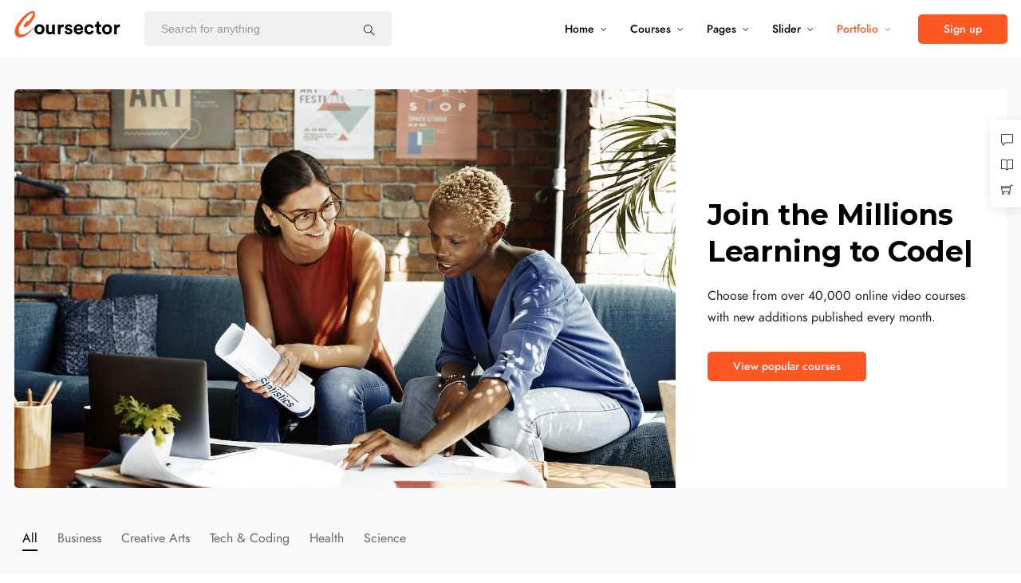

--- FILE ---
content_type: text/html; charset=UTF-8
request_url: https://themes.themegoods.com/coursector/portfolio-masonry/
body_size: 25205
content:
<!DOCTYPE html><html lang="en-US"  data-menu="leftalign"><head><script data-cfasync="false" id="ao_optimized_gfonts_config">WebFontConfig={google:{families:["Roboto:100,100italic,200,200italic,300,300italic,400,400italic,500,500italic,600,600italic,700,700italic,800,800italic,900,900italic","Roboto Slab:100,100italic,200,200italic,300,300italic,400,400italic,500,500italic,600,600italic,700,700italic,800,800italic,900,900italic"] },classes:false, events:false, timeout:1500};</script><link rel="profile" href="//gmpg.org/xfn/11" /><link rel="pingback" href="https://themes.themegoods.com/coursector/xmlrpc.php" /><title>Portfolio Masonry &#8211; Coursector | Education WordPress</title><meta http-equiv="Content-Type" content="text/html; charset=utf-8" /><meta name="viewport" content="width=device-width, initial-scale=1, maximum-scale=1" /><meta name="format-detection" content="telephone=no"><link rel='dns-prefetch' href='//s.w.org' /><link href='https://fonts.gstatic.com' crossorigin='anonymous' rel='preconnect' /><link href='https://ajax.googleapis.com' rel='preconnect' /><link href='https://fonts.googleapis.com' rel='preconnect' /><link rel="alternate" type="application/rss+xml" title="Coursector | Education WordPress &raquo; Feed" href="https://themes.themegoods.com/coursector/feed/" /><link rel="alternate" type="application/rss+xml" title="Coursector | Education WordPress &raquo; Comments Feed" href="https://themes.themegoods.com/coursector/comments/feed/" /> <script type="text/javascript">window._wpemojiSettings = {"baseUrl":"https:\/\/s.w.org\/images\/core\/emoji\/13.0.0\/72x72\/","ext":".png","svgUrl":"https:\/\/s.w.org\/images\/core\/emoji\/13.0.0\/svg\/","svgExt":".svg","source":{"concatemoji":"https:\/\/themes.themegoods.com\/coursector\/wp-includes\/js\/wp-emoji-release.min.js?ver=5.5.17"}};
			!function(e,a,t){var n,r,o,i=a.createElement("canvas"),p=i.getContext&&i.getContext("2d");function s(e,t){var a=String.fromCharCode;p.clearRect(0,0,i.width,i.height),p.fillText(a.apply(this,e),0,0);e=i.toDataURL();return p.clearRect(0,0,i.width,i.height),p.fillText(a.apply(this,t),0,0),e===i.toDataURL()}function c(e){var t=a.createElement("script");t.src=e,t.defer=t.type="text/javascript",a.getElementsByTagName("head")[0].appendChild(t)}for(o=Array("flag","emoji"),t.supports={everything:!0,everythingExceptFlag:!0},r=0;r<o.length;r++)t.supports[o[r]]=function(e){if(!p||!p.fillText)return!1;switch(p.textBaseline="top",p.font="600 32px Arial",e){case"flag":return s([127987,65039,8205,9895,65039],[127987,65039,8203,9895,65039])?!1:!s([55356,56826,55356,56819],[55356,56826,8203,55356,56819])&&!s([55356,57332,56128,56423,56128,56418,56128,56421,56128,56430,56128,56423,56128,56447],[55356,57332,8203,56128,56423,8203,56128,56418,8203,56128,56421,8203,56128,56430,8203,56128,56423,8203,56128,56447]);case"emoji":return!s([55357,56424,8205,55356,57212],[55357,56424,8203,55356,57212])}return!1}(o[r]),t.supports.everything=t.supports.everything&&t.supports[o[r]],"flag"!==o[r]&&(t.supports.everythingExceptFlag=t.supports.everythingExceptFlag&&t.supports[o[r]]);t.supports.everythingExceptFlag=t.supports.everythingExceptFlag&&!t.supports.flag,t.DOMReady=!1,t.readyCallback=function(){t.DOMReady=!0},t.supports.everything||(n=function(){t.readyCallback()},a.addEventListener?(a.addEventListener("DOMContentLoaded",n,!1),e.addEventListener("load",n,!1)):(e.attachEvent("onload",n),a.attachEvent("onreadystatechange",function(){"complete"===a.readyState&&t.readyCallback()})),(n=t.source||{}).concatemoji?c(n.concatemoji):n.wpemoji&&n.twemoji&&(c(n.twemoji),c(n.wpemoji)))}(window,document,window._wpemojiSettings);</script> <style type="text/css">img.wp-smiley,
img.emoji {
	display: inline !important;
	border: none !important;
	box-shadow: none !important;
	height: 1em !important;
	width: 1em !important;
	margin: 0 .07em !important;
	vertical-align: -0.1em !important;
	background: none !important;
	padding: 0 !important;
}</style><link rel='stylesheet' id='wp-block-library-css'  href='https://themes-themegoods.b-cdn.net/coursector/wp-includes/css/dist/block-library/style.min.css' type='text/css' media='all' /><link rel='stylesheet' id='wc-block-style-css'  href='https://themes.themegoods.com/coursector/wp-content/cache/autoptimize/1/css/autoptimize_single_024846c0678e954f686d36e3f2f02282.css' type='text/css' media='all' /><link rel='stylesheet' id='contact-form-7-css'  href='https://themes.themegoods.com/coursector/wp-content/cache/autoptimize/1/css/autoptimize_single_c7fd42b5bb3873666b0c3fc87bf32c6d.css' type='text/css' media='all' /><link rel='stylesheet' id='mv-grow-frontend-style-css'  href='https://themes.themegoods.com/coursector/wp-content/cache/autoptimize/1/css/autoptimize_single_6f891d7159d0176aa8ecbb64ce34c499.css' type='text/css' media='all' /><link rel='stylesheet' id='woocommerce-layout-css'  href='https://themes.themegoods.com/coursector/wp-content/cache/autoptimize/1/css/autoptimize_single_89656ed6fb2e45c6049482e121fc2d88.css' type='text/css' media='all' /><link rel='stylesheet' id='woocommerce-smallscreen-css'  href='https://themes.themegoods.com/coursector/wp-content/cache/autoptimize/1/css/autoptimize_single_98f4e97f86b642bf082c65ae518ad010.css' type='text/css' media='only screen and (max-width: 768px)' /><link rel='stylesheet' id='woocommerce-general-css'  href='https://themes.themegoods.com/coursector/wp-content/cache/autoptimize/1/css/autoptimize_single_549ffcee1bc0ec275ad400ad567dbed5.css' type='text/css' media='all' /><style id='woocommerce-inline-inline-css' type='text/css'>.woocommerce form .form-row .required { visibility: visible; }</style><link rel='stylesheet' id='jquery-ui-custom-css'  href='https://themes.themegoods.com/coursector/wp-content/cache/autoptimize/1/css/autoptimize_single_251ef3cc6b493e4a46083b8a518f8f01.css' type='text/css' media='all' /><link rel='stylesheet' id='ajax-login-register-style-css'  href='https://themes.themegoods.com/coursector/wp-content/cache/autoptimize/1/css/autoptimize_single_aba84f8ebdee5a43f706dbdeed8793ff.css' type='text/css' media='all' /><link rel='stylesheet' id='wc-gateway-ppec-frontend-css'  href='https://themes.themegoods.com/coursector/wp-content/cache/autoptimize/1/css/autoptimize_single_4bcd30da91948325b2a3583a6c702085.css' type='text/css' media='all' /><link rel='stylesheet' id='dashicons-css'  href='https://themes-themegoods.b-cdn.net/coursector/wp-includes/css/dashicons.min.css' type='text/css' media='all' /><link rel='stylesheet' id='coursector-reset-css-css'  href='https://themes.themegoods.com/coursector/wp-content/cache/autoptimize/1/css/autoptimize_single_be75bd883bf433a20832bb02aef36865.css' type='text/css' media='all' /><link rel='stylesheet' id='coursector-wordpress-css-css'  href='https://themes.themegoods.com/coursector/wp-content/cache/autoptimize/1/css/autoptimize_single_1f2b4aebb9263df53411e8fc575f130d.css' type='text/css' media='all' /><link rel='stylesheet' id='coursector-screen-css'  href='https://themes.themegoods.com/coursector/wp-content/cache/autoptimize/1/css/autoptimize_single_db338a00ec41bb44c51ee648f9daf624.css' type='text/css' media='all' /><style id='coursector-screen-inline-css' type='text/css'>@font-face {
	                	font-family: "Jost";
	                	src: url(https://themes-themegoods.b-cdn.net/coursector/wp-content/themes/coursector/fonts/Jost-300-Light.woff) format("woff");
	                	font-weight: 300;
						font-style: normal;
	                }
                
                	@font-face {
	                	font-family: "Jost";
	                	src: url(https://themes-themegoods.b-cdn.net/coursector/wp-content/themes/coursector/fonts/Jost-400-Book.woff) format("woff");
	                	font-weight: 400;
						font-style: normal;
	                }
                
                	@font-face {
	                	font-family: "Jost";
	                	src: url(https://themes-themegoods.b-cdn.net/coursector/wp-content/themes/coursector/fonts/Jost-500-Medium.woff) format("woff");
	                	font-weight: 700;
						font-style: normal;
	                }
                
                	@font-face {
	                	font-family: "Jost";
	                	src: url(https://themes-themegoods.b-cdn.net/coursector/wp-content/themes/coursector/fonts/Jost-700-Bold.woff) format("woff");
	                	font-weight: 900;
						font-style: normal;
	                }</style><link rel='stylesheet' id='modulobox-css'  href='https://themes.themegoods.com/coursector/wp-content/cache/autoptimize/1/css/autoptimize_single_ecf57470e37a219eb8d2229b4076ba0d.css' type='text/css' media='all' /><link rel='stylesheet' id='coursector-leftalignmenu-css'  href='https://themes.themegoods.com/coursector/wp-content/cache/autoptimize/1/css/autoptimize_single_0ea0e5f25ab7144c5d30fb7a1f05ea80.css' type='text/css' media='all' /><link rel='stylesheet' id='themify-icons-css'  href='https://themes.themegoods.com/coursector/wp-content/cache/autoptimize/1/css/autoptimize_single_618b09ad6e7615a54765de7495dcd58c.css' type='text/css' media='all' /><link rel='stylesheet' id='tooltipster-css'  href='https://themes.themegoods.com/coursector/wp-content/cache/autoptimize/1/css/autoptimize_single_f96c3f39128eb524a29fd1e33c0cde12.css' type='text/css' media='all' /><link rel='stylesheet' id='coursector-demo-css'  href='https://themes.themegoods.com/coursector/wp-content/cache/autoptimize/1/css/autoptimize_single_3453e595c4f8921e7e82a7de7845091e.css' type='text/css' media='all' /><link rel='stylesheet' id='loftloader-lite-animation-css'  href='https://themes-themegoods.b-cdn.net/coursector/wp-content/plugins/loftloader/assets/css/loftloader.min.css' type='text/css' media='all' /><link rel='stylesheet' id='elementor-icons-css'  href='https://themes-themegoods.b-cdn.net/coursector/wp-content/plugins/elementor/assets/lib/eicons/css/elementor-icons.min.css' type='text/css' media='all' /><link rel='stylesheet' id='elementor-animations-css'  href='https://themes-themegoods.b-cdn.net/coursector/wp-content/plugins/elementor/assets/lib/animations/animations.min.css' type='text/css' media='all' /><link rel='stylesheet' id='elementor-frontend-legacy-css'  href='https://themes-themegoods.b-cdn.net/coursector/wp-content/plugins/elementor/assets/css/frontend-legacy.min.css' type='text/css' media='all' /><link rel='stylesheet' id='elementor-frontend-css'  href='https://themes-themegoods.b-cdn.net/coursector/wp-content/plugins/elementor/assets/css/frontend.min.css' type='text/css' media='all' /><link rel='stylesheet' id='elementor-post-3496-css'  href='https://themes-themegoods.b-cdn.net/coursector/wp-content/uploads/elementor/css/post-3496.css' type='text/css' media='all' /><link rel='stylesheet' id='swiper-css'  href='https://themes.themegoods.com/coursector/wp-content/cache/autoptimize/1/css/autoptimize_single_bf99ceb5f0c4748dd5a480be050ab48d.css' type='text/css' media='all' /><link rel='stylesheet' id='justifiedGallery-css'  href='https://themes.themegoods.com/coursector/wp-content/cache/autoptimize/1/css/autoptimize_single_851441664694ac261b165d1bdfdc5d9c.css' type='text/css' media='all' /><link rel='stylesheet' id='flickity-css'  href='https://themes.themegoods.com/coursector/wp-content/cache/autoptimize/1/css/autoptimize_single_6103766894285e0d5c4f93f6e8e26c53.css' type='text/css' media='all' /><link rel='stylesheet' id='coursector-elementor-css'  href='https://themes.themegoods.com/coursector/wp-content/cache/autoptimize/1/css/autoptimize_single_25797e1c10103716be2e54e4a50bcf56.css' type='text/css' media='all' /><link rel='stylesheet' id='coursector-elementor-responsive-css'  href='https://themes.themegoods.com/coursector/wp-content/cache/autoptimize/1/css/autoptimize_single_7b52b9a6d8bede4ae8690180afd31c92.css' type='text/css' media='all' /><link rel='stylesheet' id='elementor-post-662-css'  href='https://themes-themegoods.b-cdn.net/coursector/wp-content/uploads/elementor/css/post-662.css' type='text/css' media='all' /><link rel='stylesheet' id='coursector-script-responsive-css-css'  href='https://themes.themegoods.com/coursector/wp-content/cache/autoptimize/1/css/autoptimize_single_ec770591b5b6cb7f0ac970622a76c14a.css' type='text/css' media='all' /><style id='coursector-script-responsive-css-inline-css' type='text/css'>@keyframes fadeInUp {
		    0% {
		    	opacity: 0;
		    	transform: translateY(10%);
		    }
		    100% {
		    	opacity: 1;
		    	transform: translateY(0%);
		    }	
		}
		
		@keyframes fadeInDown {
		    0% {
		    	opacity: 0;
		    	transform: translateY(-10%);
		    }
		    100% {
		    	opacity: 1;
		    	transform: translateY(0%);
		    }	
		}
		
		@keyframes fadeInLeft {
		    0% {
		    	opacity: 0;
		    	transform: translateX(10%);
		    }
		    100% {
		    	opacity: 1;
		    	transform: translateX(0%);
		    }	
		}
		
		@keyframes fadeInRight {
		    0% {
		    	opacity: 0;
		    	transform: translateX(-10%);
		    }
		    100% {
		    	opacity: 1;
		    	transform: translateX(0%);
		    }	
		}</style><link rel='stylesheet' id='kirki-styles-global-css'  href='https://themes-themegoods.b-cdn.net/coursector/wp-content/themes/coursector/modules/kirki/assets/css/kirki-styles.css' type='text/css' media='all' /><style id='kirki-styles-global-inline-css' type='text/css'>#right_click_content{background:rgba(0, 0, 0, 0.5);color:#ffffff;}body, input[type=text], input[type=password], input[type=email], input[type=url], input[type=date], input[type=tel], input.wpcf7-text, .woocommerce table.cart td.actions .coupon .input-text, .woocommerce-page table.cart td.actions .coupon .input-text, .woocommerce #content table.cart td.actions .coupon .input-text, .woocommerce-page #content table.cart td.actions .coupon .input-text, select, textarea, .ui-widget input, .ui-widget select, .ui-widget textarea, .ui-widget button, .ui-widget label, .ui-widget-header, .zm_alr_ul_container{font-family:"Jost";font-size:16px;font-weight:400;line-height:1.7;text-transform:none;}h1, h2, h3, h4, h5, h6, h7, .post_quote_title, strong[itemprop="author"], #page_content_wrapper .posts.blog li a, .page_content_wrapper .posts.blog li a, #filter_selected, blockquote, .sidebar_widget li.widget_products, #footer ul.sidebar_widget li ul.posts.blog li a, .woocommerce-page table.cart th, table.shop_table thead tr th, .testimonial_slider_content, .pagination, .pagination_detail{font-family:"Montserrat";font-weight:700;letter-spacing:0px;line-height:1.7;text-transform:none;}h1{font-size:32px;}h2{font-size:28px;}h3{font-size:24px;}h4{font-size:22px;}h5{font-size:20px;}h6{font-size:18px;}body, #wrapper, #page_content_wrapper.fixed, #gallery_lightbox h2, .slider_wrapper .gallery_image_caption h2, #body_loading_screen, h3#reply-title span, .overlay_gallery_wrapper, .pagination a, .pagination span, #captcha-wrap .text-box input, .flex-direction-nav a, .blog_promo_title h6, #supersized li, #horizontal_gallery_wrapper .image_caption, body.tg_password_protected #page_content_wrapper .inner .inner_wrapper .sidebar_content, body .ui-dialog[aria-describedby="ajax-login-register-login-dialog"], body .ui-dialog[aria-describedby="ajax-login-register-dialog"], #single_course_meta{background-color:#ffffff;}body, .pagination a, #gallery_lightbox h2, .slider_wrapper .gallery_image_caption h2, .post_info a, #page_content_wrapper.split #copyright, .page_content_wrapper.split #copyright, .ui-state-default a, .ui-state-default a:link, .ui-state-default a:visited, .readmore, .woocommerce-MyAccount-navigation ul a, .woocommerce #page_content_wrapper div.product p.price, .woocommerce-page #page_content_wrapper div.product p.price{color:#222222;}::selection, .verline{background-color:#222222;}::-webkit-input-placeholder{color:#222222;}::-moz-placeholder{color:#222222;}:-ms-input-placeholder{color:#222222;}a, .gallery_proof_filter ul li a{color:#222222;}.flex-control-paging li a.flex-active, .post_attribute a:before, #menu_wrapper .nav ul li a:before, #menu_wrapper div .nav li > a:before, .post_attribute a:before{background-color:#222222;}.flex-control-paging li a.flex-active, .image_boxed_wrapper:hover, .gallery_proof_filter ul li a.active, .gallery_proof_filter ul li a:hover{border-color:#222222;}a:hover, a:active, .post_info_comment a i{color:#000000;}input[type=button]:hover, input[type=submit]:hover, a.button:hover, .button:hover, .button.submit, a.button.white:hover, .button.white:hover, a.button.white:active, .button.white:active, #menu_wrapper .nav ul li a:hover:before, #menu_wrapper div .nav li > a:hover:before, .post_attribute a:hover:before{background-color:#000000;}input[type=button]:hover, input[type=submit]:hover, a.button:hover, .button:hover, .button.submit, a.button.white:hover, .button.white:hover, a.button.white:active, .button.white:active{border-color:#000000;}h1, h2, h3, h4, h5, h6, h7, pre, code, tt, blockquote, .post_header h5 a, .post_header h3 a, .post_header.grid h6 a, .post_header.fullwidth h4 a, .post_header h5 a, blockquote, .site_loading_logo_item i, .ppb_subtitle, .woocommerce .woocommerce-ordering select, .woocommerce #page_content_wrapper a.button, .woocommerce.columns-4 ul.products li.product a.add_to_cart_button, .woocommerce.columns-4 ul.products li.product a.add_to_cart_button:hover, .ui-accordion .ui-accordion-header a, .tabs .ui-state-active a, .post_header h5 a, .post_header h6 a, .flex-direction-nav a:before, .social_share_button_wrapper .social_post_view .view_number, .social_share_button_wrapper .social_post_share_count .share_number, .portfolio_post_previous a, .portfolio_post_next a, #filter_selected, #autocomplete li strong, .themelink, body .ui-dialog[aria-describedby="ajax-login-register-login-dialog"] .ui-dialog-titlebar .ui-dialog-title, body .ui-dialog[aria-describedby="ajax-login-register-dialog"] .ui-dialog-titlebar .ui-dialog-title{color:#222222;}body.page.page-template-gallery-archive-split-screen-php #fp-nav li .active span, body.tax-gallerycat #fp-nav li .active span, body.page.page-template-portfolio-fullscreen-split-screen-php #fp-nav li .active span, body.page.tax-portfolioset #fp-nav li .active span, body.page.page-template-gallery-archive-split-screen-php #fp-nav ul li a span, body.tax-gallerycat #fp-nav ul li a span, body.page.page-template-portfolio-fullscreen-split-screen-php #fp-nav ul li a span, body.page.tax-portfolioset #fp-nav ul li a span{background-color:#222222;}#social_share_wrapper, hr, #social_share_wrapper, .post.type-post, .comment .right, .widget_tag_cloud div a, .meta-tags a, .tag_cloud a, #footer, #post_more_wrapper, #page_content_wrapper .inner .sidebar_content, #page_content_wrapper .inner .sidebar_content.left_sidebar, .ajax_close, .ajax_next, .ajax_prev, .portfolio_next, .portfolio_prev, .portfolio_next_prev_wrapper.video .portfolio_prev, .portfolio_next_prev_wrapper.video .portfolio_next, .separated, .blog_next_prev_wrapper, #post_more_wrapper h5, #ajax_portfolio_wrapper.hidding, #ajax_portfolio_wrapper.visible, .tabs.vertical .ui-tabs-panel, .ui-tabs.vertical.right .ui-tabs-nav li, .woocommerce div.product .woocommerce-tabs ul.tabs li, .woocommerce #content div.product .woocommerce-tabs ul.tabs li, .woocommerce-page div.product .woocommerce-tabs ul.tabs li, .woocommerce-page #content div.product .woocommerce-tabs ul.tabs li, .woocommerce div.product .woocommerce-tabs .panel, .woocommerce-page div.product .woocommerce-tabs .panel, .woocommerce #content div.product .woocommerce-tabs .panel, .woocommerce-page #content div.product .woocommerce-tabs .panel, .woocommerce table.shop_table, .woocommerce-page table.shop_table, .woocommerce .cart-collaterals .cart_totals, .woocommerce-page .cart-collaterals .cart_totals, .woocommerce .cart-collaterals .shipping_calculator, .woocommerce-page .cart-collaterals .shipping_calculator, .woocommerce .cart-collaterals .cart_totals tr td, .woocommerce .cart-collaterals .cart_totals tr th, .woocommerce-page .cart-collaterals .cart_totals tr td, .woocommerce-page .cart-collaterals .cart_totals tr th, table tr th, table tr td, .woocommerce #payment, .woocommerce-page #payment, .woocommerce #payment ul.payment_methods li, .woocommerce-page #payment ul.payment_methods li, .woocommerce #payment div.form-row, .woocommerce-page #payment div.form-row, .ui-tabs li:first-child, .ui-tabs .ui-tabs-nav li, .ui-tabs.vertical .ui-tabs-nav li, .ui-tabs.vertical.right .ui-tabs-nav li.ui-state-active, .ui-tabs.vertical .ui-tabs-nav li:last-child, #page_content_wrapper .inner .sidebar_wrapper ul.sidebar_widget li.widget_nav_menu ul.menu li.current-menu-item a, .page_content_wrapper .inner .sidebar_wrapper ul.sidebar_widget li.widget_nav_menu ul.menu li.current-menu-item a, .ui-accordion .ui-accordion-header, .ui-accordion .ui-accordion-content, #page_content_wrapper .sidebar .content .sidebar_widget li h2.widgettitle:before, h2.widgettitle:before, #autocomplete, .ppb_blog_minimal .one_third_bg, .tabs .ui-tabs-panel, .ui-tabs .ui-tabs-nav li, .ui-tabs li:first-child, .ui-tabs.vertical .ui-tabs-nav li:last-child, .woocommerce .woocommerce-ordering select, .woocommerce div.product .woocommerce-tabs ul.tabs li.active, .woocommerce-page div.product .woocommerce-tabs ul.tabs li.active, .woocommerce #content div.product .woocommerce-tabs ul.tabs li.active, .woocommerce-page #content div.product .woocommerce-tabs ul.tabs li.active, .woocommerce-page table.cart th, table.shop_table thead tr th, hr.title_break, .overlay_gallery_border, #page_content_wrapper.split #copyright, .page_content_wrapper.split #copyright, .post.type-post, .events.type-events, h5.event_title, .post_header h5.event_title, .client_archive_wrapper, #page_content_wrapper .sidebar .content .sidebar_widget li.widget, .page_content_wrapper .sidebar .content .sidebar_widget li.widget, hr.title_break.bold, blockquote, .social_share_button_wrapper, .social_share_button_wrapper, body:not(.single) .post_wrapper, .themeborder, #about_the_author, .related.products, .woocommerce div.product div.summary .product_meta, #single_course_meta ul.single_course_meta_data li.single_course_meta_data_separator, body .course-curriculum ul.curriculum-sections .section-header, .course-reviews-list li, .course-reviews-list-shortcode li{border-color:#D8D8D8;}input[type=text], input[type=password], input[type=email], input[type=url], input[type=tel], input[type=date], textarea, select{background-color:#ffffff;color:#222222;border-color:#D8D8D8;-webkit-border-radius:5px;-moz-border-radius:5px;border-radius:5px;}input[type=submit], input[type=button], a.button, .button, .woocommerce .page_slider a.button, a.button.fullwidth, .woocommerce-page div.product form.cart .button, .woocommerce #respond input#submit.alt, .woocommerce a.button.alt, .woocommerce button.button.alt, .woocommerce input.button.alt, body .ui-dialog[aria-describedby="ajax-login-register-login-dialog"] .form-wrapper input[type="submit"], body .ui-dialog[aria-describedby="ajax-login-register-dialog"] .form-wrapper input[type="submit"]{font-family:"Jost";font-size:16px;font-weight:400;line-height:1.7;text-transform:none;}input[type=text]:focus, input[type=password]:focus, input[type=email]:focus, input[type=url]:focus, input[type=date]:focus, textarea:focus{border-color:#000000;}.input_effect ~ .focus-border{background-color:#000000;}input[type=submit], input[type=button], a.button, .button, .woocommerce .page_slider a.button, a.button.fullwidth, .woocommerce-page div.product form.cart .button, .woocommerce #respond input#submit.alt, .woocommerce a.button.alt, .woocommerce button.button.alt, .woocommerce input.button.alt, body .ui-dialog[aria-describedby="ajax-login-register-login-dialog"] .form-wrapper input[type="submit"], body .ui-dialog[aria-describedby="ajax-login-register-dialog"] .form-wrapper input[type="submit"], body.learnpress-page #page_content_wrapper .order-recover .lp-button, .learnpress-page #learn-press-profile-basic-information button, body #page_content_wrapper p#lp-avatar-actions button, .learnpress-page #profile-content-settings form button[type=submit], button{font-family:"Jost";font-size:14px;font-weight:700;letter-spacing:0px;line-height:1.7;text-transform:none;}input[type=submit], input[type=button], a.button, .button, .woocommerce .page_slider a.button, a.button.fullwidth, .woocommerce-page div.product form.cart .button, .woocommerce #respond input#submit.alt, .woocommerce a.button.alt, .woocommerce button.button.alt, .woocommerce input.button.alt, body .ui-dialog[aria-describedby="ajax-login-register-login-dialog"] .form-wrapper input[type="submit"], body .ui-dialog[aria-describedby="ajax-login-register-dialog"] .form-wrapper input[type="submit"], a#toTop, .pagination span, .widget_tag_cloud div a, .pagination a, .pagination span, body.learnpress-page #page_content_wrapper .order-recover .lp-button, .learnpress-page #learn-press-profile-basic-information button, body #page_content_wrapper p#lp-avatar-actions button, .learnpress-page #profile-content-settings form button[type=submit], .learnpress-page #page_content_wrapper .lp-button, button{-webkit-border-radius:5px;-moz-border-radius:5px;border-radius:5px;}input[type=submit], input[type=button], a.button, .button, .pagination span, .pagination a:hover, .woocommerce .footer_bar .button, .woocommerce .footer_bar .button:hover, .woocommerce-page div.product form.cart .button, .woocommerce #respond input#submit.alt, .woocommerce a.button.alt, .woocommerce button.button.alt, .woocommerce input.button.alt, .post_type_icon, .filter li a:hover, .filter li a.active, #portfolio_wall_filters li a.active, #portfolio_wall_filters li a:hover, .comment_box, .one_half.gallery2 .portfolio_type_wrapper, .one_third.gallery3 .portfolio_type_wrapper, .one_fourth.gallery4 .portfolio_type_wrapper, .one_fifth.gallery5 .portfolio_type_wrapper, .portfolio_type_wrapper, .post_share_text, #close_share, .widget_tag_cloud div a:hover, .ui-accordion .ui-accordion-header .ui-icon, .mobile_menu_wrapper #mobile_menu_close.button, .mobile_menu_wrapper #close_mobile_menu, .multi_share_button, body .ui-dialog[aria-describedby="ajax-login-register-login-dialog"] .form-wrapper input[type="submit"], body .ui-dialog[aria-describedby="ajax-login-register-dialog"] .form-wrapper input[type="submit"], .learnpress-page #page_content_wrapper .lp-button, .learnpress-page #learn-press-profile-basic-information button, .learnpress-page #profile-content-settings form button[type=submit], button, .lp-quiz-buttons .lp-form.form-button button[type=submit]{background-color:#FF5722;}.pagination span, .pagination a:hover, .button.ghost, .button.ghost:hover, .button.ghost:active, blockquote:after, .woocommerce-MyAccount-navigation ul li.is-active, body .ui-dialog[aria-describedby="ajax-login-register-login-dialog"] .form-wrapper input[type="submit"], body .ui-dialog[aria-describedby="ajax-login-register-dialog"] .form-wrapper input[type="submit"], .learnpress-page #page_content_wrapper .lp-button, .learnpress-page #learn-press-profile-basic-information button, .learnpress-page #profile-content-settings form button[type=submit], .lp-quiz-buttons .lp-form.form-button button[type=submit]{border-color:#FF5722;}.comment_box:before, .comment_box:after{border-top-color:#FF5722;}.button.ghost, .button.ghost:hover, .button.ghost:active, .infinite_load_more, blockquote:before, .woocommerce-MyAccount-navigation ul li.is-active a, body .ui-dialog[aria-describedby="ajax-login-register-login-dialog"] .form-wrapper input[type="submit"], body .ui-dialog[aria-describedby="ajax-login-register-dialog"] .form-wrapper input[type="submit"]{color:#FF5722;}input[type=submit], input[type=button], a.button, .button, .pagination a:hover, .woocommerce .footer_bar .button , .woocommerce .footer_bar .button:hover, .woocommerce-page div.product form.cart .button, .woocommerce #respond input#submit.alt, .woocommerce a.button.alt, .woocommerce button.button.alt, .woocommerce input.button.alt, .post_type_icon, .filter li a:hover, .filter li a.active, #portfolio_wall_filters li a.active, #portfolio_wall_filters li a:hover, .comment_box, .one_half.gallery2 .portfolio_type_wrapper, .one_third.gallery3 .portfolio_type_wrapper, .one_fourth.gallery4 .portfolio_type_wrapper, .one_fifth.gallery5 .portfolio_type_wrapper, .portfolio_type_wrapper, .post_share_text, #close_share, .widget_tag_cloud div a:hover, .ui-accordion .ui-accordion-header .ui-icon, .mobile_menu_wrapper #mobile_menu_close.button, #toTop, .multi_share_button, body .ui-dialog[aria-describedby="ajax-login-register-login-dialog"] .form-wrapper input[type="submit"], body .ui-dialog[aria-describedby="ajax-login-register-dialog"] .form-wrapper input[type="submit"],.pagination span.current, .mobile_menu_wrapper #close_mobile_menu, body.learnpress-page #page_content_wrapper .lp-button, .learnpress-page #learn-press-profile-basic-information button, .learnpress-page #profile-content-settings form button[type=submit], button, .lp-quiz-buttons .lp-form.form-button button[type=submit]{color:#ffffff;}input[type=submit], input[type=button], a.button, .button, .pagination a:hover, .woocommerce .footer_bar .button , .woocommerce .footer_bar .button:hover, .woocommerce-page div.product form.cart .button, .woocommerce #respond input#submit.alt, .woocommerce a.button.alt, .woocommerce button.button.alt, .woocommerce input.button.alt, .infinite_load_more, .post_share_text, #close_share, .widget_tag_cloud div a:hover, .mobile_menu_wrapper #close_mobile_menu, .mobile_menu_wrapper #mobile_menu_close.button, body .ui-dialog[aria-describedby="ajax-login-register-login-dialog"] .form-wrapper input[type="submit"], body .ui-dialog[aria-describedby="ajax-login-register-dialog"] .form-wrapper input[type="submit"], .learnpress-page #learn-press-profile-basic-information button, .learnpress-page #profile-content-settings form button[type=submit], button, .lp-quiz-buttons .lp-form.form-button button[type=submit]{border-color:#FF5722;}input[type=button]:hover, input[type=submit]:hover, a.button:hover, .button:hover, .button.submit, a.button.white:hover, .button.white:hover, a.button.white:active, .button.white:active, .black_bg input[type=submit], .learnpress-page #page_content_wrapper .lp-button:hover, .learnpress-page #learn-press-profile-basic-information button:hover, .learnpress-page #profile-content-settings form button[type=submit]:hover, button:hover, .lp-quiz-buttons .lp-form.form-button button[type=submit]:hover{background-color:#ffffff;}input[type=button]:hover, input[type=submit]:hover, a.button:hover, .button:hover, .button.submit, a.button.white:hover, .button.white:hover, a.button.white:active, .button.white:active, .black_bg input[type=submit], body.learnpress-page #page_content_wrapper .lp-button:hover, .learnpress-page #learn-press-profile-basic-information button:hover, .learnpress-page #profile-content-settings form button[type=submit]:hover, button:hover, .lp-quiz-buttons .lp-form.form-button button[type=submit]:hover{color:#FF5722;}input[type=button]:hover, input[type=submit]:hover, a.button:hover, .button:hover, .button.submit, a.button.white:hover, .button.white:hover, a.button.white:active, .button.white:active, .black_bg input[type=submit], .learnpress-page #learn-press-profile-basic-information button:hover, .learnpress-page #profile-content-settings form button[type=submit]:hover, button:hover, .lp-quiz-buttons .lp-form.form-button button[type=submit]:hover{border-color:#FF5722;}.frame_top, .frame_bottom, .frame_left, .frame_right{background:#222222;}#menu_wrapper .nav ul li a, #menu_wrapper div .nav li > a, .header_client_wrapper{font-family:"Jost";font-size:14px;font-weight:700;line-height:1.7;text-transform:none;}#menu_wrapper .nav ul li, #menu_wrapper div .nav li, html[data-menu=centeralogo] #logo_right_button{padding-top:28px;padding-bottom:28px;}.top_bar, html{background-color:#ffffff;}#menu_wrapper .nav ul li a, #menu_wrapper div .nav li > a, #mobile_nav_icon, #logo_wrapper .social_wrapper ul li a, .header_cart_wrapper a{color:#222222;}#mobile_nav_icon{border-color:#222222;}#menu_wrapper .nav ul li a.hover, #menu_wrapper .nav ul li a:hover, #menu_wrapper div .nav li a.hover, #menu_wrapper div .nav li a:hover, .header_cart_wrapper a:hover, #page_share:hover, #logo_wrapper .social_wrapper ul li a:hover{color:#000000;}#menu_wrapper .nav ul li a:before, #menu_wrapper div .nav li > a:before{background-color:#000000;}#menu_wrapper div .nav > li.current-menu-item > a, #menu_wrapper div .nav > li.current-menu-parent > a, #menu_wrapper div .nav > li.current-menu-ancestor > a, #menu_wrapper div .nav li ul:not(.sub-menu) li.current-menu-item a, #menu_wrapper div .nav li.current-menu-parent ul li.current-menu-item a, #logo_wrapper .social_wrapper ul li a:active{color:#000000;}.top_bar, #nav_wrapper{border-color:#ffffff;}.header_cart_wrapper .cart_count{background-color:#000000;color:#ffffff;}#menu_wrapper .nav ul li ul li a, #menu_wrapper div .nav li ul li a, #menu_wrapper div .nav li.current-menu-parent ul li a{font-family:"Jost";font-size:14px;font-weight:700;text-transform:none;}#menu_wrapper .nav ul li ul li a, #menu_wrapper div .nav li ul li a, #menu_wrapper div .nav li.current-menu-parent ul li a, #menu_wrapper div .nav li.current-menu-parent ul li.current-menu-item a, #menu_wrapper .nav ul li.megamenu ul li ul li a, #menu_wrapper div .nav li.megamenu ul li ul li a{color:#222222;}#menu_wrapper .nav ul li ul li a:hover, #menu_wrapper div .nav li ul li a:hover, #menu_wrapper div .nav li.current-menu-parent ul li a:hover, #menu_wrapper .nav ul li.megamenu ul li ul li a:hover, #menu_wrapper div .nav li.megamenu ul li ul li a:hover, #menu_wrapper .nav ul li.megamenu ul li ul li a:active, #menu_wrapper div .nav li.megamenu ul li ul li a:active, #menu_wrapper div .nav li.current-menu-parent ul li.current-menu-item a:hover{color:#000000;}#menu_wrapper .nav ul li ul li a:before, #menu_wrapper div .nav li ul li > a:before, #wrapper.transparent .top_bar:not(.scroll) #menu_wrapper div .nav ul li ul li a:before{background-color:#000000;}#menu_wrapper .nav ul li ul, #menu_wrapper div .nav li ul{background:#ffffff;border-color:#d8d8d8;}#menu_wrapper div .nav li.megamenu ul li > a, #menu_wrapper div .nav li.megamenu ul li > a:hover, #menu_wrapper div .nav li.megamenu ul li > a:active, #menu_wrapper div .nav li.megamenu ul li.current-menu-item > a{color:#222222;}#menu_wrapper div .nav li.megamenu ul li{border-color:#eeeeee;}.above_top_bar{background:#222222;}#top_menu li a, .top_contact_info, .top_contact_info i, .top_contact_info a, .top_contact_info a:hover, .top_contact_info a:active{color:#ffffff;}.mobile_main_nav li a, #sub_menu li a{font-family:"Jost";font-size:18px;font-weight:700;line-height:2;text-transform:none;}#sub_menu li a{font-family:"Jost";font-size:18px;font-weight:700;line-height:2;text-transform:none;}.mobile_menu_wrapper{background-color:#000000;}.mobile_main_nav li a, #sub_menu li a, .mobile_menu_wrapper .sidebar_wrapper a, .mobile_menu_wrapper .sidebar_wrapper, #close_mobile_menu i, .mobile_menu_wrapper .social_wrapper ul li a, .fullmenu_content #copyright, .mobile_menu_wrapper .sidebar_wrapper h2.widgettitle{color:#ffffff;}.mobile_main_nav li a:hover, .mobile_main_nav li a:active, #sub_menu li a:hover, #sub_menu li a:active, .mobile_menu_wrapper .social_wrapper ul li a:hover{color:#ffffff;}#page_caption.hasbg{height:600px;}#page_caption{background-color:#f9f9f9;padding-top:60px;padding-bottom:60px;margin-bottom:0px;}#page_caption .page_title_wrapper .page_title_inner{text-align:left;}#page_caption h1{font-family:"Montserrat";font-size:40px;font-weight:700;letter-spacing:0px;line-height:1.2;text-transform:none;color:#222222;}.page_tagline, .thumb_content span, .portfolio_desc .portfolio_excerpt, .testimonial_customer_position, .testimonial_customer_company, .post_detail.single_post{font-family:"Jost";font-size:16px;font-weight:400;text-transform:none;color:#999999;}#page_content_wrapper .sidebar .content .sidebar_widget li h2.widgettitle, h2.widgettitle, h5.widgettitle{font-family:"Montserrat";font-size:16px;font-weight:700;letter-spacing:0px;text-transform:none;color:#222222;border-color:#222222;}#page_content_wrapper .inner .sidebar_wrapper .sidebar .content, .page_content_wrapper .inner .sidebar_wrapper .sidebar .content{color:#222222;}#page_content_wrapper .inner .sidebar_wrapper a:not(.button), .page_content_wrapper .inner .sidebar_wrapper a:not(.button){color:#222222;}#page_content_wrapper .inner .sidebar_wrapper a:hover:not(.button), #page_content_wrapper .inner .sidebar_wrapper a:active:not(.button), .page_content_wrapper .inner .sidebar_wrapper a:hover:not(.button), .page_content_wrapper .inner .sidebar_wrapper a:active:not(.button){color:#000000;}#page_content_wrapper .inner .sidebar_wrapper a:not(.button):before{background-color:#000000;}#footer{font-size:15px;}.footer_bar_wrapper{font-size:13px;}.footer_bar, #footer{background-color:#222222;}#footer, #copyright, #footer_menu li a, #footer_menu li a:hover, #footer_menu li a:active, #footer input[type=text], #footer input[type=password], #footer input[type=email], #footer input[type=url], #footer input[type=tel], #footer input[type=date], #footer textarea, #footer blockquote{color:#999999;}#copyright a, #copyright a:active, #footer a, #footer a:active, #footer .sidebar_widget li h2.widgettitle, #footer_photostream a, #footer table tr th{color:#ffffff;}#footer .sidebar_widget li h2.widgettitle{border-color:#ffffff;}#copyright a:hover, #footer a:hover, .social_wrapper ul li a:hover, #footer a:hover, #footer_photostream a:hover{color:#ffffff;}#footer table tr th, #footer table tr td, #footer .widget_tag_cloud div a{border-color:#444444;}#footer table tbody tr:nth-child(even){background:#444444;}.footer_bar{background-color:#222222;}.footer_bar, #copyright{color:#999999;}.footer_bar a, #copyright a, #footer_menu li a{color:#ffffff;}.footer_bar a:hover, #copyright a:hover, #footer_menu li a:hover{color:#ffffff;}.footer_bar_wrapper, .footer_bar{border-color:#333333;}.footer_bar_wrapper .social_wrapper ul li a{color:#ffffff;}a#toTop{background:rgba(0,0,0,0.1);color:#ffffff;}#page_content_wrapper.blog_wrapper, #page_content_wrapper.blog_wrapper input:not([type="submit"]), #page_content_wrapper.blog_wrapper textarea, .post_excerpt.post_tag a:after, .post_excerpt.post_tag a:before, .post_navigation .navigation_post_content{background-color:#ffffff;}.post_info_cat, .post_info_cat a{color:#444444;border-color:#444444;}.post_img_hover .post_type_icon{background:#000000;}.blog_post_content_wrapper.layout_grid .post_content_wrapper, .blog_post_content_wrapper.layout_masonry .post_content_wrapper, .blog_post_content_wrapper.layout_metro .post_content_wrapper, .blog_post_content_wrapper.layout_classic .post_content_wrapper{background:#ffffff;}.post_header h5, h6.subtitle, .post_caption h1, #page_content_wrapper .posts.blog li a, .page_content_wrapper .posts.blog li a, #post_featured_slider li .slider_image .slide_post h2, .post_header.grid h6, .post_info_cat, .comment_date, .post-date{font-family:"Montserrat";font-weight:700;letter-spacing:0px;text-transform:none;}body.single-post #page_caption h1{font-family:"Montserrat";font-size:40px;font-weight:700;letter-spacing:0px;line-height:1.3;text-transform:none;}body.single-post #page_content_wrapper.blog_wrapper, .post_related .post_header_wrapper{background:#ffffff;}.post_excerpt.post_tag a{background:#f0f0f0;color:#444;}.post_excerpt.post_tag a:after{border-left-color:#f0f0f0;}.woocommerce ul.products li.product .price ins, .woocommerce-page ul.products li.product .price ins, .woocommerce ul.products li.product .price, .woocommerce-page ul.products li.product .price, p.price ins span.amount, .woocommerce #content div.product p.price, .woocommerce #content div.product span.price, .woocommerce div.product p.price, .woocommerce div.product span.price, .woocommerce-page #content div.product p.price, .woocommerce-page #content div.product span.price, .woocommerce-page div.product p.price, .woocommerce-page div.product span.price{color:#000000;}.woocommerce ul.products li.product .price ins, .woocommerce-page ul.products li.product .price ins, .woocommerce ul.products li.product .price, .woocommerce-page ul.products li.product .price, p.price ins span.amount, .woocommerce #content div.product p.price, .woocommerce #content div.product span.price{background:#f0f0f0;}.woocommerce .products .onsale, .woocommerce ul.products li.product .onsale, .woocommerce span.onsale{background-color:#000000;}.woocommerce div.product .woocommerce-tabs ul.tabs li.active a, .woocommerce-page div.product .woocommerce-tabs ul.tabs li.active a{color:#ffffff;}.woocommerce div.product .woocommerce-tabs ul.tabs li.active, .woocommerce-page div.product .woocommerce-tabs ul.tabs li.active{background:#222222;}body.single-product div.product.type-product{background:#ffffff;}body .course-curriculum ul.curriculum-sections .section-content .course-item.item-preview .course-item-status, body.learnpress-page.profile #learn-press-profile-nav .tabs > li.active > a, body.learnpress-page.profile #learn-press-profile-nav .tabs > li a:hover, body.learnpress-page.profile #learn-press-profile-nav .tabs > li:hover:not(.active) > a, body ul.learn-press-courses .course .course-info .course-price .price{background:#3d64ff;}body .course-item-nav .prev span, body .course-item-nav .next span, body .course-curriculum ul.curriculum-sections .section-content .course-item.current a{color:#3d64ff;}#page_content_wrapper ul.learn-press-nav-tabs .course-nav a{background:#f9f9f9;color:#222222;}#page_content_wrapper ul.learn-press-nav-tabs .course-nav.active a, body.learnpress-page.profile .lp-tab-sections .section-tab.active span{background:#3d64ff;color:#ffffff;}body.learnpress-page.checkout .lp-list-table thead tr th, body.learnpress-page.profile .lp-list-table thead tr th{background:#333333;}body.learnpress-page.checkout .lp-list-table{color:#000000;}body .lp-list-table th, body .lp-list-table td, body .lp-list-table tbody tr td, body .lp-list-table tbody tr th{background:#ffffff;}body .lp-list-table tbody tr td, body .lp-list-table tbody tr th, body .lp-list-table td{border-color:#d8d8d8;}body .lp-list-table th, body .lp-list-table td{color:#000000;}body.learnpress-page.profile .course_grid_container .portfolio_classic_grid_wrapper .card__title{color:#000000;}.course_grid_container .portfolio_classic_grid_wrapper .card__info, .course_grid_container .grid_template3 .card__info .card__title_wrapper{background:#ffffff;}.course_grid_container .portfolio_classic_grid_wrapper, .course_grid_container .portfolio_classic_grid_wrapper .card__meta_wrapper{border-color:#ffffff;}.course_grid_container .portfolio_classic_grid_wrapper .card__info .card__meta{color:#000000;}.course_grid_container .portfolio_classic_grid_wrapper .card__price{background:#ffffff;}body.learnpress-page.profile #wrapper{background:#f9f9f9 !important;}body.learnpress-page.profile .profile_course_count span.ti-agenda{color:#ffffff;}body.learnpress-page.profile .profile_course_count{background:#FF5722;}body.learnpress-page.profile .profile_course_count span.profile_course_count_number{color:#ffffff;background:#FF6D3F;}</style><link rel='stylesheet' id='learn-press-bundle-css'  href='https://themes-themegoods.b-cdn.net/coursector/wp-content/plugins/learnpress/assets/css/bundle.min.css' type='text/css' media='all' /><link rel='stylesheet' id='learn-press-css'  href='https://themes.themegoods.com/coursector/wp-content/cache/autoptimize/1/css/autoptimize_single_cf4185106bdaca9b37c61dbc780f9dad.css' type='text/css' media='all' /> <script>if (document.location.protocol != "https:") {document.location = document.URL.replace(/^http:/i, "https:");}</script><script type='text/javascript' src='https://themes-themegoods.b-cdn.net/coursector/wp-includes/js/jquery/jquery.js' id='jquery-core-js'></script> <script type='text/javascript' id='ajax-login-register-script-js-extra'>var _zm_alr_settings = {"ajaxurl":"https:\/\/themes.themegoods.com\/coursector\/wp-admin\/admin-ajax.php","login_handle":"#theme_login_link, #theme_login_link_sticky","register_handle":"#theme_signup_link, #theme_signup_link_sticky","redirect":"https:\/\/themes.themegoods.com\/coursector\/","wp_logout_url":"https:\/\/themes.themegoods.com\/coursector\/wp-login.php?action=logout&redirect_to=https%3A%2F%2Fthemes.themegoods.com%2Fcoursector&_wpnonce=0d59d78cd6","logout_text":"Logout","close_text":"Close","pre_load_forms":"zm_alr_misc_pre_load_no","logged_in_text":"You are already logged in","registered_text":"You are already registered","dialog_width":"265","dialog_height":"auto","dialog_position":{"my":"center top","at":"center top+5%","of":"body"}};</script> <script type='text/javascript' id='utils-js-extra'>var userSettings = {"url":"\/coursector\/","uid":"0","time":"1769120241","secure":"1"};</script> <script type='text/javascript' id='global-js-extra'>var lpGlobalSettings = {"url":"https:\/\/themes.themegoods.com\/coursector\/portfolio-masonry\/","siteurl":"https:\/\/themes.themegoods.com\/coursector","ajax":"https:\/\/themes.themegoods.com\/coursector\/wp-admin\/admin-ajax.php","theme":"coursector","localize":{"button_ok":"OK","button_cancel":"Cancel","button_yes":"Yes","button_no":"No"}};</script> <link rel="https://api.w.org/" href="https://themes.themegoods.com/coursector/wp-json/" /><link rel="alternate" type="application/json" href="https://themes.themegoods.com/coursector/wp-json/wp/v2/pages/662" /><link rel="EditURI" type="application/rsd+xml" title="RSD" href="https://themes.themegoods.com/coursector/xmlrpc.php?rsd" /><link rel="wlwmanifest" type="application/wlwmanifest+xml" href="https://themes-themegoods.b-cdn.net/coursector/wp-includes/wlwmanifest.xml" /><meta name="generator" content="WordPress 5.5.17" /><meta name="generator" content="WooCommerce 3.7.3" /><link rel="canonical" href="https://themes.themegoods.com/coursector/portfolio-masonry/" /><link rel='shortlink' href='https://themes.themegoods.com/coursector/?p=662' /><link rel="alternate" type="application/json+oembed" href="https://themes.themegoods.com/coursector/wp-json/oembed/1.0/embed?url=https%3A%2F%2Fthemes.themegoods.com%2Fcoursector%2Fportfolio-masonry%2F" /><link rel="alternate" type="text/xml+oembed" href="https://themes.themegoods.com/coursector/wp-json/oembed/1.0/embed?url=https%3A%2F%2Fthemes.themegoods.com%2Fcoursector%2Fportfolio-masonry%2F&#038;format=xml" /><style type="text/css" data-source="Social Pug">@media screen and ( max-width : 720px ) {
						.dpsp-content-wrapper.dpsp-hide-on-mobile { display: none !important; }
					}</style><meta name="twitter:card" 		content="summary_large_image" /><meta property="og:url"			content="https://themes.themegoods.com/coursector/portfolio-masonry/" /><meta property="og:type"			content="article" /><meta property="og:title"			content="Portfolio Masonry" /><meta property="og:description" 	content="Join the Millions Learning to Choose from over 40,000 online video courses with new additions" /><meta property="og:image" 		content="" /> <noscript><style>.woocommerce-product-gallery{ opacity: 1 !important; }</style></noscript><link rel="icon" href="https://themes-themegoods.b-cdn.net/coursector/wp-content/uploads/2019/07/cropped-TG-Thumb-32x32.png" sizes="32x32" /><link rel="icon" href="https://themes-themegoods.b-cdn.net/coursector/wp-content/uploads/2019/07/cropped-TG-Thumb-192x192.png" sizes="192x192" /><link rel="apple-touch-icon" href="https://themes-themegoods.b-cdn.net/coursector/wp-content/uploads/2019/07/cropped-TG-Thumb-180x180.png" /><meta name="msapplication-TileImage" content="https://themes-themegoods.b-cdn.net/coursector/wp-content/uploads/2019/07/cropped-TG-Thumb-270x270.png" /><style id="loftloader-lite-custom-bg-color">#loftloader-wrapper .loader-section {
	background: #ffffff;
}</style><style id="loftloader-lite-custom-bg-opacity">#loftloader-wrapper .loader-section {
	opacity: 1;
}</style><style id="loftloader-lite-custom-loader">#loftloader-wrapper.pl-imgloading #loader {
	width: 60px;
}
#loftloader-wrapper.pl-imgloading #loader span {
	background-size: cover;
	background-image: url(https://themes-themegoods.b-cdn.net/coursector/wp-content/uploads/2019/07/loading_logo-1.png);
}</style><style type="text/css" id="wp-custom-css">.widget_media_image img
{
	border-radius: 5px;
}

body.postid-1015 #single_course_bgimage
{
	    background-position: center 30%;
}

body.logged-in:not(.elementor-editor-active) #theme_login_link,
body.logged-in:not(.elementor-editor-active) #theme_signup_link
{
	display: block;
}

@media not all and (min-resolution:.001dpcm) { @media {
	h1,h2,h3,h4,h5,h6,h7 {
		font-weight: 700 !important;
	}
}}</style><script data-cfasync="false" id="ao_optimized_gfonts_webfontloader">(function() {var wf = document.createElement('script');wf.src='https://ajax.googleapis.com/ajax/libs/webfont/1/webfont.js';wf.type='text/javascript';wf.async='true';var s=document.getElementsByTagName('script')[0];s.parentNode.insertBefore(wf, s);})();</script></head><body data-rsssl=1 class="page-template-default page page-id-662 theme-coursector woocommerce-no-js tg_lightbox_black leftalign tg_footer_reveal loftloader-lite-enabled elementor-default elementor-kit-3496 elementor-page elementor-page-662"><div id="loftloader-wrapper" class="pl-imgloading" data-show-close-time="20000" data-max-load-time="0"><div class="loader-inner"><div id="loader"><div class="imgloading-container"><span style="background-image: url(https://themes-themegoods.b-cdn.net/coursector/wp-content/uploads/2019/07/loading_logo-1.png);"></span></div><img data-no-lazy="1" class="skip-lazy" alt="loader image" src="https://themes-themegoods.b-cdn.net/coursector/wp-content/uploads/2019/07/loading_logo-1.png"></div></div><div class="loader-section section-fade"></div><div class="loader-close-button" style="display: none;"><span class="screen-reader-text">Close</span></div></div><div id="perspective" style=""> <input type="hidden" id="pp_menu_layout" name="pp_menu_layout" value="leftalign"/> <input type="hidden" id="pp_enable_right_click" name="pp_enable_right_click" value=""/> <input type="hidden" id="pp_enable_dragging" name="pp_enable_dragging" value=""/> <input type="hidden" id="pp_image_path" name="pp_image_path" value="https://themes.themegoods.com/coursector/wp-content/themes/coursector/images/"/> <input type="hidden" id="pp_homepage_url" name="pp_homepage_url" value="https://themes.themegoods.com/coursector/"/> <input type="hidden" id="pp_fixed_menu" name="pp_fixed_menu" value="1"/> <input type="hidden" id="tg_sidebar_sticky" name="tg_sidebar_sticky" value="1"/> <input type="hidden" id="tg_footer_reveal" name="tg_footer_reveal" value="1"/> <input type="hidden" id="tg_header_content" name="tg_header_content" value="content"/> <input type="hidden" id="pp_topbar" name="pp_topbar" value=""/> <input type="hidden" id="post_client_column" name="post_client_column" value="4"/> <input type="hidden" id="pp_back" name="pp_back" value="Back"/> <input type="hidden" id="tg_lightbox_thumbnails" name="tg_lightbox_thumbnails" value="thumbnail"/> <input type="hidden" id="tg_lightbox_thumbnails_display" name="tg_lightbox_thumbnails_display" value="1"/> <input type="hidden" id="tg_lightbox_timer" name="tg_lightbox_timer" value="7000"/> <input type="hidden" id="tg_cart_url" name="tg_cart_url" value="https://themes.themegoods.com/coursector/cart/"/> <input type="hidden" id="tg_live_builder" name="tg_live_builder" value="0"/> <input type="hidden" id="pp_footer_style" name="pp_footer_style" value="3"/> <a id="close_mobile_menu" href="javascript:;"></a><div class="mobile_menu_wrapper"><div class="mobile_menu_content"><div class="menu-main-menu-container"><ul id="mobile_main_menu" class="mobile_main_nav"><li id="menu-item-215" class="menu-item menu-item-type-custom menu-item-object-custom menu-item-has-children menu-item-215"><a href="#">Home</a><ul class="sub-menu"><li id="menu-item-2815" class="menu-item menu-item-type-post_type menu-item-object-page menu-item-home menu-item-2815"><a href="https://themes.themegoods.com/coursector/">Home 1</a></li><li id="menu-item-2819" class="menu-item menu-item-type-post_type menu-item-object-page menu-item-2819"><a href="https://themes.themegoods.com/coursector/home-2/">Home 2</a></li><li id="menu-item-2820" class="menu-item menu-item-type-post_type menu-item-object-page menu-item-2820"><a href="https://themes.themegoods.com/coursector/home-3/">Home 3</a></li><li id="menu-item-2814" class="menu-item menu-item-type-post_type menu-item-object-page menu-item-2814"><a href="https://themes.themegoods.com/coursector/home-4/">Home 4</a></li><li id="menu-item-2813" class="menu-item menu-item-type-post_type menu-item-object-page menu-item-2813"><a href="https://themes.themegoods.com/coursector/home-5/">Home 5</a></li><li id="menu-item-2812" class="menu-item menu-item-type-post_type menu-item-object-page menu-item-2812"><a href="https://themes.themegoods.com/coursector/home-6/">Home 6</a></li><li id="menu-item-2811" class="menu-item menu-item-type-post_type menu-item-object-page menu-item-2811"><a href="https://themes.themegoods.com/coursector/home-7/">Home 7</a></li><li id="menu-item-2810" class="menu-item menu-item-type-post_type menu-item-object-page menu-item-2810"><a href="https://themes.themegoods.com/coursector/home-8/">Home 8</a></li><li id="menu-item-2809" class="menu-item menu-item-type-post_type menu-item-object-page menu-item-2809"><a href="https://themes.themegoods.com/coursector/home-9/">Home 9</a></li><li id="menu-item-2816" class="menu-item menu-item-type-post_type menu-item-object-page menu-item-2816"><a href="https://themes.themegoods.com/coursector/home-10/">Home 10</a></li><li id="menu-item-2817" class="menu-item menu-item-type-post_type menu-item-object-page menu-item-2817"><a href="https://themes.themegoods.com/coursector/home-11/">Home 11</a></li><li id="menu-item-2818" class="menu-item menu-item-type-post_type menu-item-object-page menu-item-2818"><a href="https://themes.themegoods.com/coursector/home-12/">Home 12</a></li></ul></li><li id="menu-item-1282" class="menu-item menu-item-type-custom menu-item-object-custom menu-item-has-children menu-item-1282"><a href="https://themes.themegoods.com/coursector/course-category/">Courses</a><ul class="sub-menu"><li id="menu-item-2821" class="menu-item menu-item-type-custom menu-item-object-custom menu-item-2821"><a href="https://themes.themegoods.com/coursector/course-category/">Course Categories</a></li><li id="menu-item-2822" class="menu-item menu-item-type-custom menu-item-object-custom menu-item-2822"><a href="https://themes.themegoods.com/coursector/courses/take-professional-photos-on-your-iphone/">Single Course Template 1</a></li><li id="menu-item-2823" class="menu-item menu-item-type-custom menu-item-object-custom menu-item-2823"><a href="https://themes.themegoods.com/coursector/courses/blockchain-and-bitcoin-fundamentals/">Single Course Template 2</a></li><li id="menu-item-2824" class="menu-item menu-item-type-custom menu-item-object-custom menu-item-2824"><a href="https://themes.themegoods.com/coursector/courses/aromatherapy-using-essential-oils/">Single Course Template 3</a></li><li id="menu-item-2825" class="menu-item menu-item-type-custom menu-item-object-custom menu-item-2825"><a href="https://themes.themegoods.com/coursector/courses/naturally-safely-boost-testosterone/">Single Course Template 4</a></li></ul></li><li id="menu-item-219" class="menu-item menu-item-type-custom menu-item-object-custom menu-item-has-children menu-item-219"><a href="#">Pages</a><ul class="sub-menu"><li id="menu-item-2488" class="menu-item menu-item-type-post_type menu-item-object-page menu-item-2488"><a href="https://themes.themegoods.com/coursector/about-us/">About Us</a></li><li id="menu-item-2530" class="menu-item menu-item-type-post_type menu-item-object-page menu-item-2530"><a href="https://themes.themegoods.com/coursector/contact/">Contact</a></li><li id="menu-item-2556" class="menu-item menu-item-type-post_type menu-item-object-page menu-item-2556"><a href="https://themes.themegoods.com/coursector/become-teacher/">Become a Teacher</a></li><li id="menu-item-2590" class="menu-item menu-item-type-custom menu-item-object-custom menu-item-2590"><a href="https://themes.themegoods.com/coursector/profile/admin/">Teacher Profile</a></li><li id="menu-item-402" class="menu-item menu-item-type-post_type menu-item-object-page menu-item-402"><a href="https://themes.themegoods.com/coursector/blog-grid-no-space/">Blog Grid No Space</a></li><li id="menu-item-411" class="menu-item menu-item-type-post_type menu-item-object-page menu-item-411"><a href="https://themes.themegoods.com/coursector/blog-grid/">Blog Grid</a></li><li id="menu-item-442" class="menu-item menu-item-type-post_type menu-item-object-page menu-item-442"><a href="https://themes.themegoods.com/coursector/blog-masonry/">Blog Masonry</a></li><li id="menu-item-451" class="menu-item menu-item-type-post_type menu-item-object-page menu-item-451"><a href="https://themes.themegoods.com/coursector/blog-metro-no-space/">Blog Metro No Space</a></li><li id="menu-item-455" class="menu-item menu-item-type-post_type menu-item-object-page menu-item-455"><a href="https://themes.themegoods.com/coursector/blog-metro/">Blog Metro</a></li><li id="menu-item-459" class="menu-item menu-item-type-post_type menu-item-object-page menu-item-459"><a href="https://themes.themegoods.com/coursector/blog-classic/">Blog Classic</a></li><li id="menu-item-504" class="menu-item menu-item-type-post_type menu-item-object-page menu-item-504"><a href="https://themes.themegoods.com/coursector/blog-list/">Blog List</a></li><li id="menu-item-509" class="menu-item menu-item-type-post_type menu-item-object-page menu-item-509"><a href="https://themes.themegoods.com/coursector/blog-list-circle/">Blog List Circle</a></li><li id="menu-item-2979" class="menu-item menu-item-type-post_type menu-item-object-page menu-item-2979"><a href="https://themes.themegoods.com/coursector/shop/">Shop</a></li></ul></li><li id="menu-item-216" class="megamenu col4 menu-item menu-item-type-custom menu-item-object-custom menu-item-has-children menu-item-216"><a href="#">Slider</a><ul class="sub-menu"><li id="menu-item-2606" class="menu-item menu-item-type-custom menu-item-object-custom menu-item-has-children menu-item-2606"><a href="#">Column One</a><ul class="sub-menu"><li id="menu-item-2614" class="menu-item menu-item-type-post_type menu-item-object-page menu-item-2614"><a href="https://themes.themegoods.com/coursector/vertical-parallax-slider/">Vertical Parallax Slider</a></li><li id="menu-item-2620" class="menu-item menu-item-type-post_type menu-item-object-page menu-item-2620"><a href="https://themes.themegoods.com/coursector/animated-framed-slider/">Animated Framed Slider</a></li><li id="menu-item-2629" class="menu-item menu-item-type-post_type menu-item-object-page menu-item-2629"><a href="https://themes.themegoods.com/coursector/3d-room-slider/">3D Room Slider</a></li><li id="menu-item-2635" class="menu-item menu-item-type-post_type menu-item-object-page menu-item-2635"><a href="https://themes.themegoods.com/coursector/velo-slider/">Velo Slider</a></li><li id="menu-item-2642" class="menu-item menu-item-type-post_type menu-item-object-page menu-item-2642"><a href="https://themes.themegoods.com/coursector/popout-slider/">Popout Slider</a></li><li id="menu-item-2652" class="menu-item menu-item-type-post_type menu-item-object-page menu-item-2652"><a href="https://themes.themegoods.com/coursector/mouse-driven-vertical-carousel/">Mouse Driven Carousel</a></li></ul></li><li id="menu-item-2607" class="menu-item menu-item-type-custom menu-item-object-custom menu-item-has-children menu-item-2607"><a href="#">Column Two</a><ul class="sub-menu"><li id="menu-item-2659" class="menu-item menu-item-type-post_type menu-item-object-page menu-item-2659"><a href="https://themes.themegoods.com/coursector/clip-path-slider/">Clip Path Slider</a></li><li id="menu-item-2666" class="menu-item menu-item-type-post_type menu-item-object-page menu-item-2666"><a href="https://themes.themegoods.com/coursector/split-slick-slider/">Split Slick Slider</a></li><li id="menu-item-2674" class="menu-item menu-item-type-post_type menu-item-object-page menu-item-2674"><a href="https://themes.themegoods.com/coursector/fullscreen-transition-slider/">Fullscreen Transition Slider</a></li><li id="menu-item-2680" class="menu-item menu-item-type-post_type menu-item-object-page menu-item-2680"><a href="https://themes.themegoods.com/coursector/flip-slider/">Flip Slider</a></li><li id="menu-item-2689" class="menu-item menu-item-type-post_type menu-item-object-page menu-item-2689"><a href="https://themes.themegoods.com/coursector/horizon-slider/">Horizon Slider</a></li><li id="menu-item-2698" class="menu-item menu-item-type-post_type menu-item-object-page menu-item-2698"><a href="https://themes.themegoods.com/coursector/synchronized-carousel-slider/">Synchronized Carousel Slider</a></li></ul></li><li id="menu-item-2608" class="menu-item menu-item-type-custom menu-item-object-custom menu-item-has-children menu-item-2608"><a href="#">Column Three</a><ul class="sub-menu"><li id="menu-item-2704" class="menu-item menu-item-type-post_type menu-item-object-page menu-item-2704"><a href="https://themes.themegoods.com/coursector/multi-layouts-slider/">Multi Layouts Slider</a></li><li id="menu-item-2716" class="menu-item menu-item-type-post_type menu-item-object-page menu-item-2716"><a href="https://themes.themegoods.com/coursector/split-carousel-slider/">Split Carousel Slider</a></li><li id="menu-item-2724" class="menu-item menu-item-type-post_type menu-item-object-page menu-item-2724"><a href="https://themes.themegoods.com/coursector/property-clip-slider/">Property Clip Slider</a></li><li id="menu-item-2730" class="menu-item menu-item-type-post_type menu-item-object-page menu-item-2730"><a href="https://themes.themegoods.com/coursector/slice-slider/">Slice Slider</a></li><li id="menu-item-2735" class="menu-item menu-item-type-post_type menu-item-object-page menu-item-2735"><a href="https://themes.themegoods.com/coursector/parallax-slider/">Parallax Slider</a></li><li id="menu-item-2738" class="menu-item menu-item-type-post_type menu-item-object-page menu-item-2738"><a href="https://themes.themegoods.com/coursector/zoom-slider/">Zoom Slider</a></li></ul></li><li id="menu-item-2609" class="menu-item menu-item-type-custom menu-item-object-custom menu-item-has-children menu-item-2609"><a href="#">Column Four</a><ul class="sub-menu"><li id="menu-item-2743" class="menu-item menu-item-type-post_type menu-item-object-page menu-item-2743"><a href="https://themes.themegoods.com/coursector/animated-slider/">Animated Slider</a></li><li id="menu-item-2751" class="menu-item menu-item-type-post_type menu-item-object-page menu-item-2751"><a href="https://themes.themegoods.com/coursector/motion-reveal-slider/">Motion Reveal Slider</a></li><li id="menu-item-2755" class="menu-item menu-item-type-post_type menu-item-object-page menu-item-2755"><a href="https://themes.themegoods.com/coursector/fade-up-slider/">Fade up Slider</a></li><li id="menu-item-2762" class="menu-item menu-item-type-post_type menu-item-object-page menu-item-2762"><a href="https://themes.themegoods.com/coursector/image-carousel-slider/">Image Carousel Slider</a></li><li id="menu-item-2766" class="menu-item menu-item-type-post_type menu-item-object-page menu-item-2766"><a href="https://themes.themegoods.com/coursector/glitch-slideshow/">Glitch Slideshow</a></li><li id="menu-item-729" class="menu-item menu-item-type-post_type menu-item-object-page menu-item-729"><a href="https://themes.themegoods.com/coursector/single-portfolio/">Slider with other contents</a></li></ul></li></ul></li><li id="menu-item-217" class="megamenu col4 menu-item menu-item-type-custom menu-item-object-custom current-menu-ancestor menu-item-has-children menu-item-217"><a href="#">Portfolio</a><ul class="sub-menu"><li id="menu-item-2601" class="menu-item menu-item-type-custom menu-item-object-custom current-menu-ancestor current-menu-parent menu-item-has-children menu-item-2601"><a href="#">Column One</a><ul class="sub-menu"><li id="menu-item-623" class="menu-item menu-item-type-post_type menu-item-object-page menu-item-623"><a href="https://themes.themegoods.com/coursector/portfolio-classic/">Portfolio Classic</a></li><li id="menu-item-652" class="menu-item menu-item-type-post_type menu-item-object-page menu-item-652"><a href="https://themes.themegoods.com/coursector/portfolio-classic-no-space/">Portfolio Classic No Space</a></li><li id="menu-item-642" class="menu-item menu-item-type-post_type menu-item-object-page menu-item-642"><a href="https://themes.themegoods.com/coursector/portfolio-grid/">Portfolio Grid</a></li><li id="menu-item-659" class="menu-item menu-item-type-post_type menu-item-object-page menu-item-659"><a href="https://themes.themegoods.com/coursector/portfolio-grid-no-space/">Portfolio Grid No Space</a></li><li id="menu-item-666" class="menu-item menu-item-type-post_type menu-item-object-page current-menu-item page_item page-item-662 current_page_item menu-item-666"><a href="https://themes.themegoods.com/coursector/portfolio-masonry/" aria-current="page">Portfolio Masonry</a></li></ul></li><li id="menu-item-2602" class="menu-item menu-item-type-custom menu-item-object-custom menu-item-has-children menu-item-2602"><a href="#">Column Two</a><ul class="sub-menu"><li id="menu-item-676" class="menu-item menu-item-type-post_type menu-item-object-page menu-item-676"><a href="https://themes.themegoods.com/coursector/portfolio-coverflow/">Portfolio Coverflow</a></li><li id="menu-item-688" class="menu-item menu-item-type-post_type menu-item-object-page menu-item-688"><a href="https://themes.themegoods.com/coursector/portfolio-timeline-horizon/">Portfolio Timeline Horizon</a></li><li id="menu-item-706" class="menu-item menu-item-type-post_type menu-item-object-page menu-item-706"><a href="https://themes.themegoods.com/coursector/portfolio-timeline-vertical/">Portfolio Timeline Vertical</a></li><li id="menu-item-718" class="menu-item menu-item-type-post_type menu-item-object-page menu-item-718"><a href="https://themes.themegoods.com/coursector/portfolio-slider-horizon/">Portfolio Slider Horizon</a></li><li id="menu-item-575" class="menu-item menu-item-type-post_type menu-item-object-page menu-item-575"><a href="https://themes.themegoods.com/coursector/gallery-fullscreen/">Gallery Fullscreen</a></li></ul></li><li id="menu-item-2603" class="menu-item menu-item-type-custom menu-item-object-custom menu-item-has-children menu-item-2603"><a href="#">Column Three</a><ul class="sub-menu"><li id="menu-item-514" class="menu-item menu-item-type-post_type menu-item-object-page menu-item-514"><a href="https://themes.themegoods.com/coursector/gallery-grid/">Gallery Grid</a></li><li id="menu-item-520" class="menu-item menu-item-type-post_type menu-item-object-page menu-item-520"><a href="https://themes.themegoods.com/coursector/gallery-grid-no-space/">Gallery Grid No Space</a></li><li id="menu-item-526" class="menu-item menu-item-type-post_type menu-item-object-page menu-item-526"><a href="https://themes.themegoods.com/coursector/gallery-masonry/">Gallery Masonry</a></li><li id="menu-item-534" class="menu-item menu-item-type-post_type menu-item-object-page menu-item-534"><a href="https://themes.themegoods.com/coursector/gallery-masonry-no-space/">Gallery Masonry No Space</a></li><li id="menu-item-545" class="menu-item menu-item-type-post_type menu-item-object-page menu-item-545"><a href="https://themes.themegoods.com/coursector/gallery-justified/">Gallery Justified</a></li></ul></li><li id="menu-item-2604" class="menu-item menu-item-type-custom menu-item-object-custom menu-item-has-children menu-item-2604"><a href="#">Column Four</a><ul class="sub-menu"><li id="menu-item-559" class="menu-item menu-item-type-post_type menu-item-object-page menu-item-559"><a href="https://themes.themegoods.com/coursector/gallery-justified-no-space/">Gallery Justified No Space</a></li><li id="menu-item-565" class="menu-item menu-item-type-post_type menu-item-object-page menu-item-565"><a href="https://themes.themegoods.com/coursector/gallery-preview/">Gallery Preview</a></li><li id="menu-item-582" class="menu-item menu-item-type-post_type menu-item-object-page menu-item-582"><a href="https://themes.themegoods.com/coursector/gallery-horizontal/">Gallery Horizontal</a></li><li id="menu-item-589" class="menu-item menu-item-type-post_type menu-item-object-page menu-item-589"><a href="https://themes.themegoods.com/coursector/video-grid/">Video Grid</a></li><li id="menu-item-616" class="menu-item menu-item-type-post_type menu-item-object-page menu-item-616"><a href="https://themes.themegoods.com/coursector/video-grid-no-space/">Video Grid No Space</a></li></ul></li></ul></li></ul></div></div></div><div id="wrapper" class=" "><div id="elementor_header" class="header_style_wrapper"><div data-elementor-type="wp-post" data-elementor-id="254" class="elementor elementor-254" data-elementor-settings="[]"><div class="elementor-inner"><div class="elementor-section-wrap"><section class="elementor-section elementor-top-section elementor-element elementor-element-77e0a5d4 elementor-section-boxed elementor-section-height-default elementor-section-height-default" data-id="77e0a5d4" data-element_type="section" data-settings="{&quot;background_background&quot;:&quot;classic&quot;}"><div class="elementor-container elementor-column-gap-no"><div class="elementor-row"><div class="elementor-column elementor-col-50 elementor-top-column elementor-element elementor-element-5feb5ca8" data-id="5feb5ca8" data-element_type="column" data-settings="{&quot;coursector_ext_hide_logged_in&quot;:&quot;false&quot;}"><div class="elementor-column-wrap elementor-element-populated"><div class="elementor-widget-wrap"><div class="elementor-element elementor-element-5c0c36d7 elementor-widget__width-auto elementor-widget elementor-widget-image" data-id="5c0c36d7" data-element_type="widget" data-settings="{&quot;coursector_ext_hide_logged_in&quot;:&quot;false&quot;}" data-widget_type="image.default"><div class="elementor-widget-container"><div class="elementor-image"> <a href="https://themes.themegoods.com/coursector"> <img width="262" height="66" src="https://themes-themegoods.b-cdn.net/coursector/wp-content/uploads/2019/07/logo.png" class="attachment-full size-full" alt="" loading="lazy" /> </a></div></div></div><div class="elementor-element elementor-element-7301308 elementor-widget__width-auto elementor-hidden-phone elementor-widget elementor-widget-coursector-search" data-id="7301308" data-element_type="widget" data-settings="{&quot;coursector_ext_hide_logged_in&quot;:&quot;false&quot;}" data-widget_type="coursector-search.default"><div class="elementor-widget-container"><div class="tg_search_wrapper"><form id="tg_search_form_7301308" class="tg_search_form autocomplete_form" method="get" action="https://themes.themegoods.com/coursector/course-category/" data-result="autocomplete_7301308" data-course="yes"><div class="input_group"> <input name="s" placeholder="Search for anything" autocomplete="off" value=""/><div id="autocomplete_7301308" class="autocomplete" data-mousedown="false"></div> <span class="input_group_button"> <button aria-label="Search for anything" type="submit"><span class="ti-search"></span></button> </span></div></form></div></div></div></div></div></div><div class="elementor-column elementor-col-50 elementor-top-column elementor-element elementor-element-200f6f89" data-id="200f6f89" data-element_type="column" data-settings="{&quot;coursector_ext_hide_logged_in&quot;:&quot;false&quot;}"><div class="elementor-column-wrap elementor-element-populated"><div class="elementor-widget-wrap"><div class="elementor-element elementor-element-5ee8885 elementor-widget__width-auto elementor-hidden-tablet elementor-hidden-phone elementor-widget elementor-widget-coursector-navigation-menu" data-id="5ee8885" data-element_type="widget" data-settings="{&quot;coursector_ext_hide_logged_in&quot;:&quot;false&quot;}" data-widget_type="coursector-navigation-menu.default"><div class="elementor-widget-container"><div class="tg_navigation_wrapper menu_style1"><div class="menu-main-menu-container"><ul id="nav_menu37" class="nav"><li class=' menu-item menu-item-type-custom menu-item-object-custom menu-item-has-children arrow elementor_megamenu megamenu arrow'><a href="#">Home</a><ul class="elementor_megamenu_wrapper"><div data-elementor-type="wp-post" data-elementor-id="2773" class="elementor elementor-2773" data-elementor-settings="[]"><div class="elementor-inner"><div class="elementor-section-wrap"><section class="elementor-section elementor-top-section elementor-element elementor-element-4bb6c10 elementor-section-boxed elementor-section-height-default elementor-section-height-default" data-id="4bb6c10" data-element_type="section" data-settings="{&quot;background_background&quot;:&quot;classic&quot;}"><div class="elementor-container elementor-column-gap-default"><div class="elementor-row"><div class="elementor-column elementor-col-100 elementor-top-column elementor-element elementor-element-9f94edc" data-id="9f94edc" data-element_type="column" data-settings="{&quot;coursector_ext_hide_logged_in&quot;:&quot;false&quot;}"><div class="elementor-column-wrap elementor-element-populated"><div class="elementor-widget-wrap"><section class="elementor-section elementor-inner-section elementor-element elementor-element-8b1096b elementor-section-boxed elementor-section-height-default elementor-section-height-default" data-id="8b1096b" data-element_type="section"><div class="elementor-container elementor-column-gap-extended"><div class="elementor-row"><div class="elementor-column elementor-col-16 elementor-inner-column elementor-element elementor-element-1196d21" data-id="1196d21" data-element_type="column" data-settings="{&quot;coursector_ext_hide_logged_in&quot;:&quot;false&quot;}"><div class="elementor-column-wrap elementor-element-populated"><div class="elementor-widget-wrap"><div class="elementor-element elementor-element-275282c elementor-widget elementor-widget-image" data-id="275282c" data-element_type="widget" data-settings="{&quot;coursector_ext_hide_logged_in&quot;:&quot;false&quot;}" data-widget_type="image.default"><div class="elementor-widget-container"><div class="elementor-image"> <a href="https://themes.themegoods.com/coursector/"> <img width="350" height="344" src="https://themes-themegoods.b-cdn.net/coursector/wp-content/uploads/2019/09/home1.jpg" class="attachment-full size-full" alt="" loading="lazy" srcset="https://themes-themegoods.b-cdn.net/coursector/wp-content/uploads/2019/09/home1.jpg 350w, https://themes-themegoods.b-cdn.net/coursector/wp-content/uploads/2019/09/home1-300x295.jpg 300w" sizes="(max-width: 350px) 100vw, 350px" /> </a></div></div></div></div></div></div><div class="elementor-column elementor-col-16 elementor-inner-column elementor-element elementor-element-90b60c4" data-id="90b60c4" data-element_type="column" data-settings="{&quot;coursector_ext_hide_logged_in&quot;:&quot;false&quot;}"><div class="elementor-column-wrap elementor-element-populated"><div class="elementor-widget-wrap"><div class="elementor-element elementor-element-34bb7c6 elementor-widget elementor-widget-image" data-id="34bb7c6" data-element_type="widget" data-settings="{&quot;coursector_ext_hide_logged_in&quot;:&quot;false&quot;}" data-widget_type="image.default"><div class="elementor-widget-container"><div class="elementor-image"> <a href="https://themes.themegoods.com/coursector/home-2/"> <img width="350" height="344" src="https://themes-themegoods.b-cdn.net/coursector/wp-content/uploads/2019/09/home2.jpg" class="attachment-full size-full" alt="" loading="lazy" srcset="https://themes-themegoods.b-cdn.net/coursector/wp-content/uploads/2019/09/home2.jpg 350w, https://themes-themegoods.b-cdn.net/coursector/wp-content/uploads/2019/09/home2-300x295.jpg 300w" sizes="(max-width: 350px) 100vw, 350px" /> </a></div></div></div></div></div></div><div class="elementor-column elementor-col-16 elementor-inner-column elementor-element elementor-element-cc51a95" data-id="cc51a95" data-element_type="column" data-settings="{&quot;coursector_ext_hide_logged_in&quot;:&quot;false&quot;}"><div class="elementor-column-wrap elementor-element-populated"><div class="elementor-widget-wrap"><div class="elementor-element elementor-element-84dcb23 elementor-widget elementor-widget-image" data-id="84dcb23" data-element_type="widget" data-settings="{&quot;coursector_ext_hide_logged_in&quot;:&quot;false&quot;}" data-widget_type="image.default"><div class="elementor-widget-container"><div class="elementor-image"> <a href="https://themes.themegoods.com/coursector/home-3/"> <img width="350" height="344" src="https://themes-themegoods.b-cdn.net/coursector/wp-content/uploads/2019/09/home3.jpg" class="attachment-full size-full" alt="" loading="lazy" srcset="https://themes-themegoods.b-cdn.net/coursector/wp-content/uploads/2019/09/home3.jpg 350w, https://themes-themegoods.b-cdn.net/coursector/wp-content/uploads/2019/09/home3-300x295.jpg 300w" sizes="(max-width: 350px) 100vw, 350px" /> </a></div></div></div></div></div></div><div class="elementor-column elementor-col-16 elementor-inner-column elementor-element elementor-element-a1b6354" data-id="a1b6354" data-element_type="column" data-settings="{&quot;coursector_ext_hide_logged_in&quot;:&quot;false&quot;}"><div class="elementor-column-wrap elementor-element-populated"><div class="elementor-widget-wrap"><div class="elementor-element elementor-element-43fca6d elementor-widget elementor-widget-image" data-id="43fca6d" data-element_type="widget" data-settings="{&quot;coursector_ext_hide_logged_in&quot;:&quot;false&quot;}" data-widget_type="image.default"><div class="elementor-widget-container"><div class="elementor-image"> <a href="https://themes.themegoods.com/coursector/home-4/"> <img width="350" height="344" src="https://themes-themegoods.b-cdn.net/coursector/wp-content/uploads/2019/09/home4.jpg" class="attachment-full size-full" alt="" loading="lazy" srcset="https://themes-themegoods.b-cdn.net/coursector/wp-content/uploads/2019/09/home4.jpg 350w, https://themes-themegoods.b-cdn.net/coursector/wp-content/uploads/2019/09/home4-300x295.jpg 300w" sizes="(max-width: 350px) 100vw, 350px" /> </a></div></div></div></div></div></div><div class="elementor-column elementor-col-16 elementor-inner-column elementor-element elementor-element-e5ccc15" data-id="e5ccc15" data-element_type="column" data-settings="{&quot;coursector_ext_hide_logged_in&quot;:&quot;false&quot;}"><div class="elementor-column-wrap elementor-element-populated"><div class="elementor-widget-wrap"><div class="elementor-element elementor-element-8da48ac elementor-widget elementor-widget-image" data-id="8da48ac" data-element_type="widget" data-settings="{&quot;coursector_ext_hide_logged_in&quot;:&quot;false&quot;}" data-widget_type="image.default"><div class="elementor-widget-container"><div class="elementor-image"> <a href="https://themes.themegoods.com/coursector/home-5/"> <img width="350" height="344" src="https://themes-themegoods.b-cdn.net/coursector/wp-content/uploads/2019/09/home5.jpg" class="attachment-full size-full" alt="" loading="lazy" srcset="https://themes-themegoods.b-cdn.net/coursector/wp-content/uploads/2019/09/home5.jpg 350w, https://themes-themegoods.b-cdn.net/coursector/wp-content/uploads/2019/09/home5-300x295.jpg 300w" sizes="(max-width: 350px) 100vw, 350px" /> </a></div></div></div></div></div></div><div class="elementor-column elementor-col-16 elementor-inner-column elementor-element elementor-element-83bf2fd" data-id="83bf2fd" data-element_type="column" data-settings="{&quot;coursector_ext_hide_logged_in&quot;:&quot;false&quot;}"><div class="elementor-column-wrap elementor-element-populated"><div class="elementor-widget-wrap"><div class="elementor-element elementor-element-7a12543 elementor-widget elementor-widget-image" data-id="7a12543" data-element_type="widget" data-settings="{&quot;coursector_ext_hide_logged_in&quot;:&quot;false&quot;}" data-widget_type="image.default"><div class="elementor-widget-container"><div class="elementor-image"> <a href="https://themes.themegoods.com/coursector/home-6/"> <img width="350" height="344" src="https://themes-themegoods.b-cdn.net/coursector/wp-content/uploads/2019/09/home6.jpg" class="attachment-full size-full" alt="" loading="lazy" srcset="https://themes-themegoods.b-cdn.net/coursector/wp-content/uploads/2019/09/home6.jpg 350w, https://themes-themegoods.b-cdn.net/coursector/wp-content/uploads/2019/09/home6-300x295.jpg 300w" sizes="(max-width: 350px) 100vw, 350px" /> </a></div></div></div></div></div></div></div></div></section><section class="elementor-section elementor-inner-section elementor-element elementor-element-706fb07 elementor-section-boxed elementor-section-height-default elementor-section-height-default" data-id="706fb07" data-element_type="section"><div class="elementor-container elementor-column-gap-extended"><div class="elementor-row"><div class="elementor-column elementor-col-16 elementor-inner-column elementor-element elementor-element-f3b2cb6" data-id="f3b2cb6" data-element_type="column" data-settings="{&quot;coursector_ext_hide_logged_in&quot;:&quot;false&quot;}"><div class="elementor-column-wrap elementor-element-populated"><div class="elementor-widget-wrap"><div class="elementor-element elementor-element-4dea499 elementor-widget elementor-widget-image" data-id="4dea499" data-element_type="widget" data-settings="{&quot;coursector_ext_hide_logged_in&quot;:&quot;false&quot;}" data-widget_type="image.default"><div class="elementor-widget-container"><div class="elementor-image"> <a href="https://themes.themegoods.com/coursector/home-7/"> <img width="350" height="344" src="https://themes-themegoods.b-cdn.net/coursector/wp-content/uploads/2019/09/home7.jpg" class="attachment-full size-full" alt="" loading="lazy" srcset="https://themes-themegoods.b-cdn.net/coursector/wp-content/uploads/2019/09/home7.jpg 350w, https://themes-themegoods.b-cdn.net/coursector/wp-content/uploads/2019/09/home7-300x295.jpg 300w" sizes="(max-width: 350px) 100vw, 350px" /> </a></div></div></div></div></div></div><div class="elementor-column elementor-col-16 elementor-inner-column elementor-element elementor-element-a6b1d03" data-id="a6b1d03" data-element_type="column" data-settings="{&quot;coursector_ext_hide_logged_in&quot;:&quot;false&quot;}"><div class="elementor-column-wrap elementor-element-populated"><div class="elementor-widget-wrap"><div class="elementor-element elementor-element-906ea2f elementor-widget elementor-widget-image" data-id="906ea2f" data-element_type="widget" data-settings="{&quot;coursector_ext_hide_logged_in&quot;:&quot;false&quot;}" data-widget_type="image.default"><div class="elementor-widget-container"><div class="elementor-image"> <a href="https://themes.themegoods.com/coursector/home-8/"> <img width="350" height="344" src="https://themes-themegoods.b-cdn.net/coursector/wp-content/uploads/2019/09/home8.jpg" class="attachment-full size-full" alt="" loading="lazy" srcset="https://themes-themegoods.b-cdn.net/coursector/wp-content/uploads/2019/09/home8.jpg 350w, https://themes-themegoods.b-cdn.net/coursector/wp-content/uploads/2019/09/home8-300x295.jpg 300w" sizes="(max-width: 350px) 100vw, 350px" /> </a></div></div></div></div></div></div><div class="elementor-column elementor-col-16 elementor-inner-column elementor-element elementor-element-cc2e9df" data-id="cc2e9df" data-element_type="column" data-settings="{&quot;coursector_ext_hide_logged_in&quot;:&quot;false&quot;}"><div class="elementor-column-wrap elementor-element-populated"><div class="elementor-widget-wrap"><div class="elementor-element elementor-element-492c7c2 elementor-widget elementor-widget-image" data-id="492c7c2" data-element_type="widget" data-settings="{&quot;coursector_ext_hide_logged_in&quot;:&quot;false&quot;}" data-widget_type="image.default"><div class="elementor-widget-container"><div class="elementor-image"> <a href="https://themes.themegoods.com/coursector/home-9/"> <img width="350" height="344" src="https://themes-themegoods.b-cdn.net/coursector/wp-content/uploads/2019/09/home9.jpg" class="attachment-full size-full" alt="" loading="lazy" srcset="https://themes-themegoods.b-cdn.net/coursector/wp-content/uploads/2019/09/home9.jpg 350w, https://themes-themegoods.b-cdn.net/coursector/wp-content/uploads/2019/09/home9-300x295.jpg 300w" sizes="(max-width: 350px) 100vw, 350px" /> </a></div></div></div></div></div></div><div class="elementor-column elementor-col-16 elementor-inner-column elementor-element elementor-element-c45de68" data-id="c45de68" data-element_type="column" data-settings="{&quot;coursector_ext_hide_logged_in&quot;:&quot;false&quot;}"><div class="elementor-column-wrap elementor-element-populated"><div class="elementor-widget-wrap"><div class="elementor-element elementor-element-bc14406 elementor-widget elementor-widget-image" data-id="bc14406" data-element_type="widget" data-settings="{&quot;coursector_ext_hide_logged_in&quot;:&quot;false&quot;}" data-widget_type="image.default"><div class="elementor-widget-container"><div class="elementor-image"> <a href="https://themes.themegoods.com/coursector/home-10/"> <img width="350" height="344" src="https://themes-themegoods.b-cdn.net/coursector/wp-content/uploads/2019/09/home10.jpg" class="attachment-full size-full" alt="" loading="lazy" srcset="https://themes-themegoods.b-cdn.net/coursector/wp-content/uploads/2019/09/home10.jpg 350w, https://themes-themegoods.b-cdn.net/coursector/wp-content/uploads/2019/09/home10-300x295.jpg 300w" sizes="(max-width: 350px) 100vw, 350px" /> </a></div></div></div></div></div></div><div class="elementor-column elementor-col-16 elementor-inner-column elementor-element elementor-element-bae4b18" data-id="bae4b18" data-element_type="column" data-settings="{&quot;coursector_ext_hide_logged_in&quot;:&quot;false&quot;}"><div class="elementor-column-wrap elementor-element-populated"><div class="elementor-widget-wrap"><div class="elementor-element elementor-element-faf77ff elementor-widget elementor-widget-image" data-id="faf77ff" data-element_type="widget" data-settings="{&quot;coursector_ext_hide_logged_in&quot;:&quot;false&quot;}" data-widget_type="image.default"><div class="elementor-widget-container"><div class="elementor-image"> <a href="https://themes.themegoods.com/coursector/home-11/"> <img width="350" height="344" src="https://themes-themegoods.b-cdn.net/coursector/wp-content/uploads/2019/09/home11.jpg" class="attachment-full size-full" alt="" loading="lazy" srcset="https://themes-themegoods.b-cdn.net/coursector/wp-content/uploads/2019/09/home11.jpg 350w, https://themes-themegoods.b-cdn.net/coursector/wp-content/uploads/2019/09/home11-300x295.jpg 300w" sizes="(max-width: 350px) 100vw, 350px" /> </a></div></div></div></div></div></div><div class="elementor-column elementor-col-16 elementor-inner-column elementor-element elementor-element-cab6f51" data-id="cab6f51" data-element_type="column" data-settings="{&quot;coursector_ext_hide_logged_in&quot;:&quot;false&quot;}"><div class="elementor-column-wrap elementor-element-populated"><div class="elementor-widget-wrap"><div class="elementor-element elementor-element-f1bde58 elementor-widget elementor-widget-image" data-id="f1bde58" data-element_type="widget" data-settings="{&quot;coursector_ext_hide_logged_in&quot;:&quot;false&quot;}" data-widget_type="image.default"><div class="elementor-widget-container"><div class="elementor-image"> <a href="https://themes.themegoods.com/coursector/home-12/"> <img width="350" height="344" src="https://themes-themegoods.b-cdn.net/coursector/wp-content/uploads/2019/09/home12.jpg" class="attachment-full size-full" alt="" loading="lazy" srcset="https://themes-themegoods.b-cdn.net/coursector/wp-content/uploads/2019/09/home12.jpg 350w, https://themes-themegoods.b-cdn.net/coursector/wp-content/uploads/2019/09/home12-300x295.jpg 300w" sizes="(max-width: 350px) 100vw, 350px" /> </a></div></div></div></div></div></div></div></div></section></div></div></div></div></div></section></div></div></div></ul><ul class="sub-menu"><li class=' menu-item menu-item-type-post_type menu-item-object-page menu-item-home'><a href="https://themes.themegoods.com/coursector/">Home 1</a></li><li class=' menu-item menu-item-type-post_type menu-item-object-page'><a href="https://themes.themegoods.com/coursector/home-2/">Home 2</a></li><li class=' menu-item menu-item-type-post_type menu-item-object-page'><a href="https://themes.themegoods.com/coursector/home-3/">Home 3</a></li><li class=' menu-item menu-item-type-post_type menu-item-object-page'><a href="https://themes.themegoods.com/coursector/home-4/">Home 4</a></li><li class=' menu-item menu-item-type-post_type menu-item-object-page'><a href="https://themes.themegoods.com/coursector/home-5/">Home 5</a></li><li class=' menu-item menu-item-type-post_type menu-item-object-page'><a href="https://themes.themegoods.com/coursector/home-6/">Home 6</a></li><li class=' menu-item menu-item-type-post_type menu-item-object-page'><a href="https://themes.themegoods.com/coursector/home-7/">Home 7</a></li><li class=' menu-item menu-item-type-post_type menu-item-object-page'><a href="https://themes.themegoods.com/coursector/home-8/">Home 8</a></li><li class=' menu-item menu-item-type-post_type menu-item-object-page'><a href="https://themes.themegoods.com/coursector/home-9/">Home 9</a></li><li class=' menu-item menu-item-type-post_type menu-item-object-page'><a href="https://themes.themegoods.com/coursector/home-10/">Home 10</a></li><li class=' menu-item menu-item-type-post_type menu-item-object-page'><a href="https://themes.themegoods.com/coursector/home-11/">Home 11</a></li><li class=' menu-item menu-item-type-post_type menu-item-object-page'><a href="https://themes.themegoods.com/coursector/home-12/">Home 12</a></li></ul></li><li class=' menu-item menu-item-type-custom menu-item-object-custom menu-item-has-children arrow elementor_megamenu megamenu arrow'><a href="https://themes.themegoods.com/coursector/course-category/">Courses</a><ul class="elementor_megamenu_wrapper"><div data-elementor-type="wp-post" data-elementor-id="1240" class="elementor elementor-1240" data-elementor-settings="[]"><div class="elementor-inner"><div class="elementor-section-wrap"><section class="elementor-section elementor-top-section elementor-element elementor-element-5cebf41 elementor-section-boxed elementor-section-height-default elementor-section-height-default" data-id="5cebf41" data-element_type="section" data-settings="{&quot;background_background&quot;:&quot;classic&quot;}"><div class="elementor-container elementor-column-gap-default"><div class="elementor-row"><div class="elementor-column elementor-col-100 elementor-top-column elementor-element elementor-element-77b4ec5" data-id="77b4ec5" data-element_type="column" data-settings="{&quot;background_background&quot;:&quot;classic&quot;,&quot;coursector_ext_hide_logged_in&quot;:&quot;false&quot;}"><div class="elementor-column-wrap elementor-element-populated"><div class="elementor-widget-wrap"><section class="elementor-section elementor-inner-section elementor-element elementor-element-4a9836c elementor-section-boxed elementor-section-height-default elementor-section-height-default" data-id="4a9836c" data-element_type="section"><div class="elementor-container elementor-column-gap-default"><div class="elementor-row"><div class="elementor-column elementor-col-25 elementor-inner-column elementor-element elementor-element-92a8690" data-id="92a8690" data-element_type="column" data-settings="{&quot;background_background&quot;:&quot;classic&quot;,&quot;coursector_ext_hide_logged_in&quot;:&quot;false&quot;}"><div class="elementor-column-wrap elementor-element-populated"><div class="elementor-widget-wrap"><div class="elementor-element elementor-element-72b38cf elementor-widget elementor-widget-heading" data-id="72b38cf" data-element_type="widget" data-settings="{&quot;coursector_ext_hide_logged_in&quot;:&quot;false&quot;}" data-widget_type="heading.default"><div class="elementor-widget-container"><h3 class="elementor-heading-title elementor-size-default"><a href="https://themes.themegoods.com/coursector/courses/take-professional-photos-on-your-iphone/">Free access course</a></h3></div></div><div class="elementor-element elementor-element-46092b4 elementor-widget elementor-widget-heading" data-id="46092b4" data-element_type="widget" data-settings="{&quot;coursector_ext_hide_logged_in&quot;:&quot;false&quot;}" data-widget_type="heading.default"><div class="elementor-widget-container"> <span class="elementor-heading-title elementor-size-default">Learn new skills for free</span></div></div></div></div></div><div class="elementor-column elementor-col-25 elementor-inner-column elementor-element elementor-element-d438fb3" data-id="d438fb3" data-element_type="column" data-settings="{&quot;background_background&quot;:&quot;classic&quot;,&quot;coursector_ext_hide_logged_in&quot;:&quot;false&quot;}"><div class="elementor-column-wrap elementor-element-populated"><div class="elementor-widget-wrap"><div class="elementor-element elementor-element-77aae5e elementor-widget elementor-widget-heading" data-id="77aae5e" data-element_type="widget" data-settings="{&quot;coursector_ext_hide_logged_in&quot;:&quot;false&quot;}" data-widget_type="heading.default"><div class="elementor-widget-container"><h3 class="elementor-heading-title elementor-size-default"><a href="https://themes.themegoods.com/coursector/courses/blockchain-and-bitcoin-fundamentals/">Paid access course</a></h3></div></div><div class="elementor-element elementor-element-72dc97a elementor-widget elementor-widget-heading" data-id="72dc97a" data-element_type="widget" data-settings="{&quot;coursector_ext_hide_logged_in&quot;:&quot;false&quot;}" data-widget_type="heading.default"><div class="elementor-widget-container"> <span class="elementor-heading-title elementor-size-default">A flexible online course</span></div></div></div></div></div><div class="elementor-column elementor-col-25 elementor-inner-column elementor-element elementor-element-5b4c622" data-id="5b4c622" data-element_type="column" data-settings="{&quot;background_background&quot;:&quot;classic&quot;,&quot;coursector_ext_hide_logged_in&quot;:&quot;false&quot;}"><div class="elementor-column-wrap elementor-element-populated"><div class="elementor-widget-wrap"><div class="elementor-element elementor-element-09ec7ed elementor-widget elementor-widget-heading" data-id="09ec7ed" data-element_type="widget" data-settings="{&quot;coursector_ext_hide_logged_in&quot;:&quot;false&quot;}" data-widget_type="heading.default"><div class="elementor-widget-container"><h3 class="elementor-heading-title elementor-size-default"><a href="https://themes.themegoods.com/coursector/courses/aromatherapy-using-essential-oils/">View popular courses</a></h3></div></div><div class="elementor-element elementor-element-3b646ed elementor-widget elementor-widget-heading" data-id="3b646ed" data-element_type="widget" data-settings="{&quot;coursector_ext_hide_logged_in&quot;:&quot;false&quot;}" data-widget_type="heading.default"><div class="elementor-widget-container"> <span class="elementor-heading-title elementor-size-default">Study flexibly online</span></div></div></div></div></div><div class="elementor-column elementor-col-25 elementor-inner-column elementor-element elementor-element-4850493" data-id="4850493" data-element_type="column" data-settings="{&quot;background_background&quot;:&quot;classic&quot;,&quot;coursector_ext_hide_logged_in&quot;:&quot;false&quot;}"><div class="elementor-column-wrap elementor-element-populated"><div class="elementor-widget-wrap"><div class="elementor-element elementor-element-125abe5 elementor-widget elementor-widget-heading" data-id="125abe5" data-element_type="widget" data-settings="{&quot;coursector_ext_hide_logged_in&quot;:&quot;false&quot;}" data-widget_type="heading.default"><div class="elementor-widget-container"><h3 class="elementor-heading-title elementor-size-default"><a href="https://themes.themegoods.com/coursector/courses/naturally-safely-boost-testosterone/">Course templates</a></h3></div></div><div class="elementor-element elementor-element-707db85 elementor-widget elementor-widget-heading" data-id="707db85" data-element_type="widget" data-settings="{&quot;coursector_ext_hide_logged_in&quot;:&quot;false&quot;}" data-widget_type="heading.default"><div class="elementor-widget-container"> <span class="elementor-heading-title elementor-size-default">Multiple course layouts</span></div></div></div></div></div></div></div></section><div class="elementor-element elementor-element-9e15993 elementor-widget elementor-widget-spacer" data-id="9e15993" data-element_type="widget" data-settings="{&quot;coursector_ext_hide_logged_in&quot;:&quot;false&quot;}" data-widget_type="spacer.default"><div class="elementor-widget-container"><div class="elementor-spacer"><div class="elementor-spacer-inner"></div></div></div></div><section class="elementor-section elementor-inner-section elementor-element elementor-element-3c1c5f7 elementor-section-boxed elementor-section-height-default elementor-section-height-default" data-id="3c1c5f7" data-element_type="section"><div class="elementor-container elementor-column-gap-default"><div class="elementor-row"><div class="elementor-column elementor-col-16 elementor-inner-column elementor-element elementor-element-9ddceff" data-id="9ddceff" data-element_type="column" data-settings="{&quot;coursector_ext_hide_logged_in&quot;:&quot;false&quot;}"><div class="elementor-column-wrap elementor-element-populated"><div class="elementor-widget-wrap"><div class="elementor-element elementor-element-06f968a elementor-widget elementor-widget-image" data-id="06f968a" data-element_type="widget" data-settings="{&quot;coursector_ext_hide_logged_in&quot;:&quot;false&quot;}" data-widget_type="image.default"><div class="elementor-widget-container"><div class="elementor-image"> <a href="https://themes.themegoods.com/coursector/course-category/"> <img width="175" height="143" src="https://themes-themegoods.b-cdn.net/coursector/wp-content/uploads/2019/08/icon_cat_business.png" class="attachment-full size-full" alt="" loading="lazy" /> </a></div></div></div><div class="elementor-element elementor-element-e5f67ac elementor-widget elementor-widget-heading" data-id="e5f67ac" data-element_type="widget" data-settings="{&quot;coursector_ext_hide_logged_in&quot;:&quot;false&quot;}" data-widget_type="heading.default"><div class="elementor-widget-container"> <span class="elementor-heading-title elementor-size-default">Business</span></div></div><div class="elementor-element elementor-element-74499ac elementor-widget elementor-widget-heading" data-id="74499ac" data-element_type="widget" data-settings="{&quot;coursector_ext_hide_logged_in&quot;:&quot;false&quot;}" data-widget_type="heading.default"><div class="elementor-widget-container"> <span class="elementor-heading-title elementor-size-default">783 courses</span></div></div></div></div></div><div class="elementor-column elementor-col-16 elementor-inner-column elementor-element elementor-element-a15aae2" data-id="a15aae2" data-element_type="column" data-settings="{&quot;coursector_ext_hide_logged_in&quot;:&quot;false&quot;}"><div class="elementor-column-wrap elementor-element-populated"><div class="elementor-widget-wrap"><div class="elementor-element elementor-element-17425b1 elementor-widget elementor-widget-image" data-id="17425b1" data-element_type="widget" data-settings="{&quot;coursector_ext_hide_logged_in&quot;:&quot;false&quot;}" data-widget_type="image.default"><div class="elementor-widget-container"><div class="elementor-image"> <a href="https://themes.themegoods.com/coursector/course-category/"> <img width="190" height="148" src="https://themes-themegoods.b-cdn.net/coursector/wp-content/uploads/2019/08/icon_cat_creative.png" class="attachment-full size-full" alt="" loading="lazy" /> </a></div></div></div><div class="elementor-element elementor-element-21ccb92 elementor-widget elementor-widget-heading" data-id="21ccb92" data-element_type="widget" data-settings="{&quot;coursector_ext_hide_logged_in&quot;:&quot;false&quot;}" data-widget_type="heading.default"><div class="elementor-widget-container"> <span class="elementor-heading-title elementor-size-default">Creative & Arts</span></div></div><div class="elementor-element elementor-element-d34871c elementor-widget elementor-widget-heading" data-id="d34871c" data-element_type="widget" data-settings="{&quot;coursector_ext_hide_logged_in&quot;:&quot;false&quot;}" data-widget_type="heading.default"><div class="elementor-widget-container"> <span class="elementor-heading-title elementor-size-default">540 courses</span></div></div></div></div></div><div class="elementor-column elementor-col-16 elementor-inner-column elementor-element elementor-element-0c2d42f" data-id="0c2d42f" data-element_type="column" data-settings="{&quot;coursector_ext_hide_logged_in&quot;:&quot;false&quot;}"><div class="elementor-column-wrap elementor-element-populated"><div class="elementor-widget-wrap"><div class="elementor-element elementor-element-32fa599 elementor-widget elementor-widget-image" data-id="32fa599" data-element_type="widget" data-settings="{&quot;coursector_ext_hide_logged_in&quot;:&quot;false&quot;}" data-widget_type="image.default"><div class="elementor-widget-container"><div class="elementor-image"> <a href="https://themes.themegoods.com/coursector/course-category/"> <img width="178" height="138" src="https://themes-themegoods.b-cdn.net/coursector/wp-content/uploads/2019/08/icon_cat_environment.png" class="attachment-full size-full" alt="" loading="lazy" /> </a></div></div></div><div class="elementor-element elementor-element-e50d7fb elementor-widget elementor-widget-heading" data-id="e50d7fb" data-element_type="widget" data-settings="{&quot;coursector_ext_hide_logged_in&quot;:&quot;false&quot;}" data-widget_type="heading.default"><div class="elementor-widget-container"> <span class="elementor-heading-title elementor-size-default">Environment</span></div></div><div class="elementor-element elementor-element-4638452 elementor-widget elementor-widget-heading" data-id="4638452" data-element_type="widget" data-settings="{&quot;coursector_ext_hide_logged_in&quot;:&quot;false&quot;}" data-widget_type="heading.default"><div class="elementor-widget-container"> <span class="elementor-heading-title elementor-size-default">230 courses</span></div></div></div></div></div><div class="elementor-column elementor-col-16 elementor-inner-column elementor-element elementor-element-e5096cc" data-id="e5096cc" data-element_type="column" data-settings="{&quot;coursector_ext_hide_logged_in&quot;:&quot;false&quot;}"><div class="elementor-column-wrap elementor-element-populated"><div class="elementor-widget-wrap"><div class="elementor-element elementor-element-e42a053 elementor-widget elementor-widget-image" data-id="e42a053" data-element_type="widget" data-settings="{&quot;coursector_ext_hide_logged_in&quot;:&quot;false&quot;}" data-widget_type="image.default"><div class="elementor-widget-container"><div class="elementor-image"> <a href="https://themes.themegoods.com/coursector/course-category/"> <img width="173" height="133" src="https://themes-themegoods.b-cdn.net/coursector/wp-content/uploads/2019/08/icon_cat_tech.png" class="attachment-full size-full" alt="" loading="lazy" /> </a></div></div></div><div class="elementor-element elementor-element-34cc146 elementor-widget elementor-widget-heading" data-id="34cc146" data-element_type="widget" data-settings="{&quot;coursector_ext_hide_logged_in&quot;:&quot;false&quot;}" data-widget_type="heading.default"><div class="elementor-widget-container"> <span class="elementor-heading-title elementor-size-default">Tech & Coding</span></div></div><div class="elementor-element elementor-element-d5bfc80 elementor-widget elementor-widget-heading" data-id="d5bfc80" data-element_type="widget" data-settings="{&quot;coursector_ext_hide_logged_in&quot;:&quot;false&quot;}" data-widget_type="heading.default"><div class="elementor-widget-container"> <span class="elementor-heading-title elementor-size-default">785 courses</span></div></div></div></div></div><div class="elementor-column elementor-col-16 elementor-inner-column elementor-element elementor-element-9855b98" data-id="9855b98" data-element_type="column" data-settings="{&quot;coursector_ext_hide_logged_in&quot;:&quot;false&quot;}"><div class="elementor-column-wrap elementor-element-populated"><div class="elementor-widget-wrap"><div class="elementor-element elementor-element-af29e14 elementor-widget elementor-widget-image" data-id="af29e14" data-element_type="widget" data-settings="{&quot;coursector_ext_hide_logged_in&quot;:&quot;false&quot;}" data-widget_type="image.default"><div class="elementor-widget-container"><div class="elementor-image"> <a href="https://themes.themegoods.com/coursector/course-category/"> <img width="163" height="140" src="https://themes-themegoods.b-cdn.net/coursector/wp-content/uploads/2019/08/icon_cat_history.png" class="attachment-full size-full" alt="" loading="lazy" /> </a></div></div></div><div class="elementor-element elementor-element-2e72543 elementor-widget elementor-widget-heading" data-id="2e72543" data-element_type="widget" data-settings="{&quot;coursector_ext_hide_logged_in&quot;:&quot;false&quot;}" data-widget_type="heading.default"><div class="elementor-widget-container"> <span class="elementor-heading-title elementor-size-default">History</span></div></div><div class="elementor-element elementor-element-7ec67ff elementor-widget elementor-widget-heading" data-id="7ec67ff" data-element_type="widget" data-settings="{&quot;coursector_ext_hide_logged_in&quot;:&quot;false&quot;}" data-widget_type="heading.default"><div class="elementor-widget-container"> <span class="elementor-heading-title elementor-size-default">342 courses</span></div></div></div></div></div><div class="elementor-column elementor-col-16 elementor-inner-column elementor-element elementor-element-79c894d" data-id="79c894d" data-element_type="column" data-settings="{&quot;coursector_ext_hide_logged_in&quot;:&quot;false&quot;}"><div class="elementor-column-wrap elementor-element-populated"><div class="elementor-widget-wrap"><div class="elementor-element elementor-element-0e2b28a elementor-widget elementor-widget-image" data-id="0e2b28a" data-element_type="widget" data-settings="{&quot;coursector_ext_hide_logged_in&quot;:&quot;false&quot;}" data-widget_type="image.default"><div class="elementor-widget-container"><div class="elementor-image"> <a href="https://themes.themegoods.com/coursector/course-category/"> <img width="173" height="130" src="https://themes-themegoods.b-cdn.net/coursector/wp-content/uploads/2019/08/icon_cat_literature.png" class="attachment-full size-full" alt="" loading="lazy" /> </a></div></div></div><div class="elementor-element elementor-element-c105c56 elementor-widget elementor-widget-heading" data-id="c105c56" data-element_type="widget" data-settings="{&quot;coursector_ext_hide_logged_in&quot;:&quot;false&quot;}" data-widget_type="heading.default"><div class="elementor-widget-container"> <span class="elementor-heading-title elementor-size-default">Literature</span></div></div><div class="elementor-element elementor-element-4d825b0 elementor-widget elementor-widget-heading" data-id="4d825b0" data-element_type="widget" data-settings="{&quot;coursector_ext_hide_logged_in&quot;:&quot;false&quot;}" data-widget_type="heading.default"><div class="elementor-widget-container"> <span class="elementor-heading-title elementor-size-default">567 courses</span></div></div></div></div></div></div></div></section></div></div></div></div></div></section></div></div></div></ul><ul class="sub-menu"><li class=' menu-item menu-item-type-custom menu-item-object-custom'><a href="https://themes.themegoods.com/coursector/course-category/">Course Categories</a></li><li class=' menu-item menu-item-type-custom menu-item-object-custom'><a href="https://themes.themegoods.com/coursector/courses/take-professional-photos-on-your-iphone/">Single Course Template 1</a></li><li class=' menu-item menu-item-type-custom menu-item-object-custom'><a href="https://themes.themegoods.com/coursector/courses/blockchain-and-bitcoin-fundamentals/">Single Course Template 2</a></li><li class=' menu-item menu-item-type-custom menu-item-object-custom'><a href="https://themes.themegoods.com/coursector/courses/aromatherapy-using-essential-oils/">Single Course Template 3</a></li><li class=' menu-item menu-item-type-custom menu-item-object-custom'><a href="https://themes.themegoods.com/coursector/courses/naturally-safely-boost-testosterone/">Single Course Template 4</a></li></ul></li><li class=' menu-item menu-item-type-custom menu-item-object-custom menu-item-has-children arrow'><a href="#">Pages</a><ul class="sub-menu"><li class=' menu-item menu-item-type-post_type menu-item-object-page'><a href="https://themes.themegoods.com/coursector/about-us/">About Us</a></li><li class=' menu-item menu-item-type-post_type menu-item-object-page'><a href="https://themes.themegoods.com/coursector/contact/">Contact</a></li><li class=' menu-item menu-item-type-post_type menu-item-object-page'><a href="https://themes.themegoods.com/coursector/become-teacher/">Become a Teacher</a></li><li class=' menu-item menu-item-type-custom menu-item-object-custom'><a href="https://themes.themegoods.com/coursector/profile/admin/">Teacher Profile</a></li><li class=' menu-item menu-item-type-post_type menu-item-object-page'><a href="https://themes.themegoods.com/coursector/blog-grid-no-space/">Blog Grid No Space</a></li><li class=' menu-item menu-item-type-post_type menu-item-object-page'><a href="https://themes.themegoods.com/coursector/blog-grid/">Blog Grid</a></li><li class=' menu-item menu-item-type-post_type menu-item-object-page'><a href="https://themes.themegoods.com/coursector/blog-masonry/">Blog Masonry</a></li><li class=' menu-item menu-item-type-post_type menu-item-object-page'><a href="https://themes.themegoods.com/coursector/blog-metro-no-space/">Blog Metro No Space</a></li><li class=' menu-item menu-item-type-post_type menu-item-object-page'><a href="https://themes.themegoods.com/coursector/blog-metro/">Blog Metro</a></li><li class=' menu-item menu-item-type-post_type menu-item-object-page'><a href="https://themes.themegoods.com/coursector/blog-classic/">Blog Classic</a></li><li class=' menu-item menu-item-type-post_type menu-item-object-page'><a href="https://themes.themegoods.com/coursector/blog-list/">Blog List</a></li><li class=' menu-item menu-item-type-post_type menu-item-object-page'><a href="https://themes.themegoods.com/coursector/blog-list-circle/">Blog List Circle</a></li><li class=' menu-item menu-item-type-post_type menu-item-object-page'><a href="https://themes.themegoods.com/coursector/shop/">Shop</a></li></ul></li><li class='megamenu col4 menu-item menu-item-type-custom menu-item-object-custom menu-item-has-children arrow'><a href="#">Slider</a><ul class="sub-menu"><li class=' menu-item menu-item-type-custom menu-item-object-custom menu-item-has-children arrow'><a href="#">Column One</a><ul class="sub-menu"><li class=' menu-item menu-item-type-post_type menu-item-object-page'><a href="https://themes.themegoods.com/coursector/vertical-parallax-slider/">Vertical Parallax Slider</a></li><li class=' menu-item menu-item-type-post_type menu-item-object-page'><a href="https://themes.themegoods.com/coursector/animated-framed-slider/">Animated Framed Slider</a></li><li class=' menu-item menu-item-type-post_type menu-item-object-page'><a href="https://themes.themegoods.com/coursector/3d-room-slider/">3D Room Slider</a></li><li class=' menu-item menu-item-type-post_type menu-item-object-page'><a href="https://themes.themegoods.com/coursector/velo-slider/">Velo Slider</a></li><li class=' menu-item menu-item-type-post_type menu-item-object-page'><a href="https://themes.themegoods.com/coursector/popout-slider/">Popout Slider</a></li><li class=' menu-item menu-item-type-post_type menu-item-object-page'><a href="https://themes.themegoods.com/coursector/mouse-driven-vertical-carousel/">Mouse Driven Carousel</a></li></ul></li><li class=' menu-item menu-item-type-custom menu-item-object-custom menu-item-has-children arrow'><a href="#">Column Two</a><ul class="sub-menu"><li class=' menu-item menu-item-type-post_type menu-item-object-page'><a href="https://themes.themegoods.com/coursector/clip-path-slider/">Clip Path Slider</a></li><li class=' menu-item menu-item-type-post_type menu-item-object-page'><a href="https://themes.themegoods.com/coursector/split-slick-slider/">Split Slick Slider</a></li><li class=' menu-item menu-item-type-post_type menu-item-object-page'><a href="https://themes.themegoods.com/coursector/fullscreen-transition-slider/">Fullscreen Transition Slider</a></li><li class=' menu-item menu-item-type-post_type menu-item-object-page'><a href="https://themes.themegoods.com/coursector/flip-slider/">Flip Slider</a></li><li class=' menu-item menu-item-type-post_type menu-item-object-page'><a href="https://themes.themegoods.com/coursector/horizon-slider/">Horizon Slider</a></li><li class=' menu-item menu-item-type-post_type menu-item-object-page'><a href="https://themes.themegoods.com/coursector/synchronized-carousel-slider/">Synchronized Carousel Slider</a></li></ul></li><li class=' menu-item menu-item-type-custom menu-item-object-custom menu-item-has-children arrow'><a href="#">Column Three</a><ul class="sub-menu"><li class=' menu-item menu-item-type-post_type menu-item-object-page'><a href="https://themes.themegoods.com/coursector/multi-layouts-slider/">Multi Layouts Slider</a></li><li class=' menu-item menu-item-type-post_type menu-item-object-page'><a href="https://themes.themegoods.com/coursector/split-carousel-slider/">Split Carousel Slider</a></li><li class=' menu-item menu-item-type-post_type menu-item-object-page'><a href="https://themes.themegoods.com/coursector/property-clip-slider/">Property Clip Slider</a></li><li class=' menu-item menu-item-type-post_type menu-item-object-page'><a href="https://themes.themegoods.com/coursector/slice-slider/">Slice Slider</a></li><li class=' menu-item menu-item-type-post_type menu-item-object-page'><a href="https://themes.themegoods.com/coursector/parallax-slider/">Parallax Slider</a></li><li class=' menu-item menu-item-type-post_type menu-item-object-page'><a href="https://themes.themegoods.com/coursector/zoom-slider/">Zoom Slider</a></li></ul></li><li class=' menu-item menu-item-type-custom menu-item-object-custom menu-item-has-children arrow'><a href="#">Column Four</a><ul class="sub-menu"><li class=' menu-item menu-item-type-post_type menu-item-object-page'><a href="https://themes.themegoods.com/coursector/animated-slider/">Animated Slider</a></li><li class=' menu-item menu-item-type-post_type menu-item-object-page'><a href="https://themes.themegoods.com/coursector/motion-reveal-slider/">Motion Reveal Slider</a></li><li class=' menu-item menu-item-type-post_type menu-item-object-page'><a href="https://themes.themegoods.com/coursector/fade-up-slider/">Fade up Slider</a></li><li class=' menu-item menu-item-type-post_type menu-item-object-page'><a href="https://themes.themegoods.com/coursector/image-carousel-slider/">Image Carousel Slider</a></li><li class=' menu-item menu-item-type-post_type menu-item-object-page'><a href="https://themes.themegoods.com/coursector/glitch-slideshow/">Glitch Slideshow</a></li><li class=' menu-item menu-item-type-post_type menu-item-object-page'><a href="https://themes.themegoods.com/coursector/single-portfolio/">Slider with other contents</a></li></ul></li></ul></li><li class='megamenu col4 menu-item menu-item-type-custom menu-item-object-custom current-menu-ancestor menu-item-has-children arrow'><a href="#">Portfolio</a><ul class="sub-menu"><li class=' menu-item menu-item-type-custom menu-item-object-custom current-menu-ancestor current-menu-parent menu-item-has-children arrow'><a href="#">Column One</a><ul class="sub-menu"><li class=' menu-item menu-item-type-post_type menu-item-object-page'><a href="https://themes.themegoods.com/coursector/portfolio-classic/">Portfolio Classic</a></li><li class=' menu-item menu-item-type-post_type menu-item-object-page'><a href="https://themes.themegoods.com/coursector/portfolio-classic-no-space/">Portfolio Classic No Space</a></li><li class=' menu-item menu-item-type-post_type menu-item-object-page'><a href="https://themes.themegoods.com/coursector/portfolio-grid/">Portfolio Grid</a></li><li class=' menu-item menu-item-type-post_type menu-item-object-page'><a href="https://themes.themegoods.com/coursector/portfolio-grid-no-space/">Portfolio Grid No Space</a></li><li class=' menu-item menu-item-type-post_type menu-item-object-page current-menu-item page_item page-item-662 current_page_item'><a href="https://themes.themegoods.com/coursector/portfolio-masonry/">Portfolio Masonry</a></li></ul></li><li class=' menu-item menu-item-type-custom menu-item-object-custom menu-item-has-children arrow'><a href="#">Column Two</a><ul class="sub-menu"><li class=' menu-item menu-item-type-post_type menu-item-object-page'><a href="https://themes.themegoods.com/coursector/portfolio-coverflow/">Portfolio Coverflow</a></li><li class=' menu-item menu-item-type-post_type menu-item-object-page'><a href="https://themes.themegoods.com/coursector/portfolio-timeline-horizon/">Portfolio Timeline Horizon</a></li><li class=' menu-item menu-item-type-post_type menu-item-object-page'><a href="https://themes.themegoods.com/coursector/portfolio-timeline-vertical/">Portfolio Timeline Vertical</a></li><li class=' menu-item menu-item-type-post_type menu-item-object-page'><a href="https://themes.themegoods.com/coursector/portfolio-slider-horizon/">Portfolio Slider Horizon</a></li><li class=' menu-item menu-item-type-post_type menu-item-object-page'><a href="https://themes.themegoods.com/coursector/gallery-fullscreen/">Gallery Fullscreen</a></li></ul></li><li class=' menu-item menu-item-type-custom menu-item-object-custom menu-item-has-children arrow'><a href="#">Column Three</a><ul class="sub-menu"><li class=' menu-item menu-item-type-post_type menu-item-object-page'><a href="https://themes.themegoods.com/coursector/gallery-grid/">Gallery Grid</a></li><li class=' menu-item menu-item-type-post_type menu-item-object-page'><a href="https://themes.themegoods.com/coursector/gallery-grid-no-space/">Gallery Grid No Space</a></li><li class=' menu-item menu-item-type-post_type menu-item-object-page'><a href="https://themes.themegoods.com/coursector/gallery-masonry/">Gallery Masonry</a></li><li class=' menu-item menu-item-type-post_type menu-item-object-page'><a href="https://themes.themegoods.com/coursector/gallery-masonry-no-space/">Gallery Masonry No Space</a></li><li class=' menu-item menu-item-type-post_type menu-item-object-page'><a href="https://themes.themegoods.com/coursector/gallery-justified/">Gallery Justified</a></li></ul></li><li class=' menu-item menu-item-type-custom menu-item-object-custom menu-item-has-children arrow'><a href="#">Column Four</a><ul class="sub-menu"><li class=' menu-item menu-item-type-post_type menu-item-object-page'><a href="https://themes.themegoods.com/coursector/gallery-justified-no-space/">Gallery Justified No Space</a></li><li class=' menu-item menu-item-type-post_type menu-item-object-page'><a href="https://themes.themegoods.com/coursector/gallery-preview/">Gallery Preview</a></li><li class=' menu-item menu-item-type-post_type menu-item-object-page'><a href="https://themes.themegoods.com/coursector/gallery-horizontal/">Gallery Horizontal</a></li><li class=' menu-item menu-item-type-post_type menu-item-object-page'><a href="https://themes.themegoods.com/coursector/video-grid/">Video Grid</a></li><li class=' menu-item menu-item-type-post_type menu-item-object-page'><a href="https://themes.themegoods.com/coursector/video-grid-no-space/">Video Grid No Space</a></li></ul></li></ul></li></ul></div></div></div></div><div class="elementor-element elementor-element-116db0f7 elementor-widget__width-auto elementor-tablet-align-right elementor-hidden-phone elementor-widget elementor-widget-button" data-id="116db0f7" data-element_type="widget" data-settings="{&quot;coursector_ext_hide_logged_in&quot;:&quot;false&quot;}" data-widget_type="button.default"><div class="elementor-widget-container"><div class="elementor-button-wrapper"> <a href="#" class="elementor-button-link elementor-button elementor-size-xs" role="button" id="theme_signup_link"> <span class="elementor-button-content-wrapper"> <span class="elementor-button-text">Sign up</span> </span> </a></div></div></div><div class="elementor-element elementor-element-8944573 elementor_mobile_nav elementor-widget__width-auto elementor-hidden-desktop elementor-view-default elementor-widget elementor-widget-icon" data-id="8944573" data-element_type="widget" data-settings="{&quot;coursector_ext_hide_logged_in&quot;:&quot;false&quot;}" data-widget_type="icon.default"><div class="elementor-widget-container"><div class="elementor-icon-wrapper"> <a class="elementor-icon" href=""> <i aria-hidden="true" class="fas fa-ellipsis-v"></i> </a></div></div></div></div></div></div></div></div></section></div></div></div></div><div id="elementor_sticky_header" class="header_style_wrapper"><div data-elementor-type="wp-post" data-elementor-id="393" class="elementor elementor-393" data-elementor-settings="[]"><div class="elementor-inner"><div class="elementor-section-wrap"><section class="elementor-section elementor-top-section elementor-element elementor-element-0aba83a elementor-section-boxed elementor-section-height-default elementor-section-height-default" data-id="0aba83a" data-element_type="section" data-settings="{&quot;background_background&quot;:&quot;classic&quot;}"><div class="elementor-container elementor-column-gap-no"><div class="elementor-row"><div class="elementor-column elementor-col-50 elementor-top-column elementor-element elementor-element-3647e14" data-id="3647e14" data-element_type="column" data-settings="{&quot;coursector_ext_hide_logged_in&quot;:&quot;false&quot;}"><div class="elementor-column-wrap elementor-element-populated"><div class="elementor-widget-wrap"><div class="elementor-element elementor-element-2092aa3 elementor-widget__width-auto elementor-widget elementor-widget-image" data-id="2092aa3" data-element_type="widget" data-settings="{&quot;coursector_ext_hide_logged_in&quot;:&quot;false&quot;}" data-widget_type="image.default"><div class="elementor-widget-container"><div class="elementor-image"> <a href="https://themes.themegoods.com/coursector"> <img width="262" height="66" src="https://themes-themegoods.b-cdn.net/coursector/wp-content/uploads/2019/07/logo.png" class="attachment-full size-full" alt="" loading="lazy" /> </a></div></div></div><div class="elementor-element elementor-element-8956633 elementor-widget__width-auto elementor-hidden-phone elementor-widget elementor-widget-coursector-search" data-id="8956633" data-element_type="widget" data-settings="{&quot;coursector_ext_hide_logged_in&quot;:&quot;false&quot;}" data-widget_type="coursector-search.default"><div class="elementor-widget-container"><div class="tg_search_wrapper"><form id="tg_search_form_8956633" class="tg_search_form autocomplete_form" method="get" action="https://themes.themegoods.com/coursector/course-category/" data-result="autocomplete_8956633" data-course="yes"><div class="input_group"> <input name="s" placeholder="Search for anything" autocomplete="off" value=""/><div id="autocomplete_8956633" class="autocomplete" data-mousedown="false"></div> <span class="input_group_button"> <button aria-label="Search for anything" type="submit"><span class="ti-search"></span></button> </span></div></form></div></div></div></div></div></div><div class="elementor-column elementor-col-50 elementor-top-column elementor-element elementor-element-412855d" data-id="412855d" data-element_type="column" data-settings="{&quot;coursector_ext_hide_logged_in&quot;:&quot;false&quot;}"><div class="elementor-column-wrap elementor-element-populated"><div class="elementor-widget-wrap"><div class="elementor-element elementor-element-59c9c32 elementor-widget__width-auto elementor-hidden-tablet elementor-hidden-phone elementor-widget elementor-widget-coursector-navigation-menu" data-id="59c9c32" data-element_type="widget" data-settings="{&quot;coursector_ext_hide_logged_in&quot;:&quot;false&quot;}" data-widget_type="coursector-navigation-menu.default"><div class="elementor-widget-container"><div class="tg_navigation_wrapper menu_style1"><div class="menu-main-menu-container"><ul id="nav_menu38" class="nav"><li class=' menu-item menu-item-type-custom menu-item-object-custom menu-item-has-children arrow elementor_megamenu megamenu arrow'><a href="#">Home</a><ul class="elementor_megamenu_wrapper"><div data-elementor-type="wp-post" data-elementor-id="2773" class="elementor elementor-2773" data-elementor-settings="[]"><div class="elementor-inner"><div class="elementor-section-wrap"><section class="elementor-section elementor-top-section elementor-element elementor-element-4bb6c10 elementor-section-boxed elementor-section-height-default elementor-section-height-default" data-id="4bb6c10" data-element_type="section" data-settings="{&quot;background_background&quot;:&quot;classic&quot;}"><div class="elementor-container elementor-column-gap-default"><div class="elementor-row"><div class="elementor-column elementor-col-100 elementor-top-column elementor-element elementor-element-9f94edc" data-id="9f94edc" data-element_type="column" data-settings="{&quot;coursector_ext_hide_logged_in&quot;:&quot;false&quot;}"><div class="elementor-column-wrap elementor-element-populated"><div class="elementor-widget-wrap"><section class="elementor-section elementor-inner-section elementor-element elementor-element-8b1096b elementor-section-boxed elementor-section-height-default elementor-section-height-default" data-id="8b1096b" data-element_type="section"><div class="elementor-container elementor-column-gap-extended"><div class="elementor-row"><div class="elementor-column elementor-col-16 elementor-inner-column elementor-element elementor-element-1196d21" data-id="1196d21" data-element_type="column" data-settings="{&quot;coursector_ext_hide_logged_in&quot;:&quot;false&quot;}"><div class="elementor-column-wrap elementor-element-populated"><div class="elementor-widget-wrap"><div class="elementor-element elementor-element-275282c elementor-widget elementor-widget-image" data-id="275282c" data-element_type="widget" data-settings="{&quot;coursector_ext_hide_logged_in&quot;:&quot;false&quot;}" data-widget_type="image.default"><div class="elementor-widget-container"><div class="elementor-image"> <a href="https://themes.themegoods.com/coursector/"> <img width="350" height="344" src="https://themes-themegoods.b-cdn.net/coursector/wp-content/uploads/2019/09/home1.jpg" class="attachment-full size-full" alt="" loading="lazy" srcset="https://themes-themegoods.b-cdn.net/coursector/wp-content/uploads/2019/09/home1.jpg 350w, https://themes-themegoods.b-cdn.net/coursector/wp-content/uploads/2019/09/home1-300x295.jpg 300w" sizes="(max-width: 350px) 100vw, 350px" /> </a></div></div></div></div></div></div><div class="elementor-column elementor-col-16 elementor-inner-column elementor-element elementor-element-90b60c4" data-id="90b60c4" data-element_type="column" data-settings="{&quot;coursector_ext_hide_logged_in&quot;:&quot;false&quot;}"><div class="elementor-column-wrap elementor-element-populated"><div class="elementor-widget-wrap"><div class="elementor-element elementor-element-34bb7c6 elementor-widget elementor-widget-image" data-id="34bb7c6" data-element_type="widget" data-settings="{&quot;coursector_ext_hide_logged_in&quot;:&quot;false&quot;}" data-widget_type="image.default"><div class="elementor-widget-container"><div class="elementor-image"> <a href="https://themes.themegoods.com/coursector/home-2/"> <img width="350" height="344" src="https://themes-themegoods.b-cdn.net/coursector/wp-content/uploads/2019/09/home2.jpg" class="attachment-full size-full" alt="" loading="lazy" srcset="https://themes-themegoods.b-cdn.net/coursector/wp-content/uploads/2019/09/home2.jpg 350w, https://themes-themegoods.b-cdn.net/coursector/wp-content/uploads/2019/09/home2-300x295.jpg 300w" sizes="(max-width: 350px) 100vw, 350px" /> </a></div></div></div></div></div></div><div class="elementor-column elementor-col-16 elementor-inner-column elementor-element elementor-element-cc51a95" data-id="cc51a95" data-element_type="column" data-settings="{&quot;coursector_ext_hide_logged_in&quot;:&quot;false&quot;}"><div class="elementor-column-wrap elementor-element-populated"><div class="elementor-widget-wrap"><div class="elementor-element elementor-element-84dcb23 elementor-widget elementor-widget-image" data-id="84dcb23" data-element_type="widget" data-settings="{&quot;coursector_ext_hide_logged_in&quot;:&quot;false&quot;}" data-widget_type="image.default"><div class="elementor-widget-container"><div class="elementor-image"> <a href="https://themes.themegoods.com/coursector/home-3/"> <img width="350" height="344" src="https://themes-themegoods.b-cdn.net/coursector/wp-content/uploads/2019/09/home3.jpg" class="attachment-full size-full" alt="" loading="lazy" srcset="https://themes-themegoods.b-cdn.net/coursector/wp-content/uploads/2019/09/home3.jpg 350w, https://themes-themegoods.b-cdn.net/coursector/wp-content/uploads/2019/09/home3-300x295.jpg 300w" sizes="(max-width: 350px) 100vw, 350px" /> </a></div></div></div></div></div></div><div class="elementor-column elementor-col-16 elementor-inner-column elementor-element elementor-element-a1b6354" data-id="a1b6354" data-element_type="column" data-settings="{&quot;coursector_ext_hide_logged_in&quot;:&quot;false&quot;}"><div class="elementor-column-wrap elementor-element-populated"><div class="elementor-widget-wrap"><div class="elementor-element elementor-element-43fca6d elementor-widget elementor-widget-image" data-id="43fca6d" data-element_type="widget" data-settings="{&quot;coursector_ext_hide_logged_in&quot;:&quot;false&quot;}" data-widget_type="image.default"><div class="elementor-widget-container"><div class="elementor-image"> <a href="https://themes.themegoods.com/coursector/home-4/"> <img width="350" height="344" src="https://themes-themegoods.b-cdn.net/coursector/wp-content/uploads/2019/09/home4.jpg" class="attachment-full size-full" alt="" loading="lazy" srcset="https://themes-themegoods.b-cdn.net/coursector/wp-content/uploads/2019/09/home4.jpg 350w, https://themes-themegoods.b-cdn.net/coursector/wp-content/uploads/2019/09/home4-300x295.jpg 300w" sizes="(max-width: 350px) 100vw, 350px" /> </a></div></div></div></div></div></div><div class="elementor-column elementor-col-16 elementor-inner-column elementor-element elementor-element-e5ccc15" data-id="e5ccc15" data-element_type="column" data-settings="{&quot;coursector_ext_hide_logged_in&quot;:&quot;false&quot;}"><div class="elementor-column-wrap elementor-element-populated"><div class="elementor-widget-wrap"><div class="elementor-element elementor-element-8da48ac elementor-widget elementor-widget-image" data-id="8da48ac" data-element_type="widget" data-settings="{&quot;coursector_ext_hide_logged_in&quot;:&quot;false&quot;}" data-widget_type="image.default"><div class="elementor-widget-container"><div class="elementor-image"> <a href="https://themes.themegoods.com/coursector/home-5/"> <img width="350" height="344" src="https://themes-themegoods.b-cdn.net/coursector/wp-content/uploads/2019/09/home5.jpg" class="attachment-full size-full" alt="" loading="lazy" srcset="https://themes-themegoods.b-cdn.net/coursector/wp-content/uploads/2019/09/home5.jpg 350w, https://themes-themegoods.b-cdn.net/coursector/wp-content/uploads/2019/09/home5-300x295.jpg 300w" sizes="(max-width: 350px) 100vw, 350px" /> </a></div></div></div></div></div></div><div class="elementor-column elementor-col-16 elementor-inner-column elementor-element elementor-element-83bf2fd" data-id="83bf2fd" data-element_type="column" data-settings="{&quot;coursector_ext_hide_logged_in&quot;:&quot;false&quot;}"><div class="elementor-column-wrap elementor-element-populated"><div class="elementor-widget-wrap"><div class="elementor-element elementor-element-7a12543 elementor-widget elementor-widget-image" data-id="7a12543" data-element_type="widget" data-settings="{&quot;coursector_ext_hide_logged_in&quot;:&quot;false&quot;}" data-widget_type="image.default"><div class="elementor-widget-container"><div class="elementor-image"> <a href="https://themes.themegoods.com/coursector/home-6/"> <img width="350" height="344" src="https://themes-themegoods.b-cdn.net/coursector/wp-content/uploads/2019/09/home6.jpg" class="attachment-full size-full" alt="" loading="lazy" srcset="https://themes-themegoods.b-cdn.net/coursector/wp-content/uploads/2019/09/home6.jpg 350w, https://themes-themegoods.b-cdn.net/coursector/wp-content/uploads/2019/09/home6-300x295.jpg 300w" sizes="(max-width: 350px) 100vw, 350px" /> </a></div></div></div></div></div></div></div></div></section><section class="elementor-section elementor-inner-section elementor-element elementor-element-706fb07 elementor-section-boxed elementor-section-height-default elementor-section-height-default" data-id="706fb07" data-element_type="section"><div class="elementor-container elementor-column-gap-extended"><div class="elementor-row"><div class="elementor-column elementor-col-16 elementor-inner-column elementor-element elementor-element-f3b2cb6" data-id="f3b2cb6" data-element_type="column" data-settings="{&quot;coursector_ext_hide_logged_in&quot;:&quot;false&quot;}"><div class="elementor-column-wrap elementor-element-populated"><div class="elementor-widget-wrap"><div class="elementor-element elementor-element-4dea499 elementor-widget elementor-widget-image" data-id="4dea499" data-element_type="widget" data-settings="{&quot;coursector_ext_hide_logged_in&quot;:&quot;false&quot;}" data-widget_type="image.default"><div class="elementor-widget-container"><div class="elementor-image"> <a href="https://themes.themegoods.com/coursector/home-7/"> <img width="350" height="344" src="https://themes-themegoods.b-cdn.net/coursector/wp-content/uploads/2019/09/home7.jpg" class="attachment-full size-full" alt="" loading="lazy" srcset="https://themes-themegoods.b-cdn.net/coursector/wp-content/uploads/2019/09/home7.jpg 350w, https://themes-themegoods.b-cdn.net/coursector/wp-content/uploads/2019/09/home7-300x295.jpg 300w" sizes="(max-width: 350px) 100vw, 350px" /> </a></div></div></div></div></div></div><div class="elementor-column elementor-col-16 elementor-inner-column elementor-element elementor-element-a6b1d03" data-id="a6b1d03" data-element_type="column" data-settings="{&quot;coursector_ext_hide_logged_in&quot;:&quot;false&quot;}"><div class="elementor-column-wrap elementor-element-populated"><div class="elementor-widget-wrap"><div class="elementor-element elementor-element-906ea2f elementor-widget elementor-widget-image" data-id="906ea2f" data-element_type="widget" data-settings="{&quot;coursector_ext_hide_logged_in&quot;:&quot;false&quot;}" data-widget_type="image.default"><div class="elementor-widget-container"><div class="elementor-image"> <a href="https://themes.themegoods.com/coursector/home-8/"> <img width="350" height="344" src="https://themes-themegoods.b-cdn.net/coursector/wp-content/uploads/2019/09/home8.jpg" class="attachment-full size-full" alt="" loading="lazy" srcset="https://themes-themegoods.b-cdn.net/coursector/wp-content/uploads/2019/09/home8.jpg 350w, https://themes-themegoods.b-cdn.net/coursector/wp-content/uploads/2019/09/home8-300x295.jpg 300w" sizes="(max-width: 350px) 100vw, 350px" /> </a></div></div></div></div></div></div><div class="elementor-column elementor-col-16 elementor-inner-column elementor-element elementor-element-cc2e9df" data-id="cc2e9df" data-element_type="column" data-settings="{&quot;coursector_ext_hide_logged_in&quot;:&quot;false&quot;}"><div class="elementor-column-wrap elementor-element-populated"><div class="elementor-widget-wrap"><div class="elementor-element elementor-element-492c7c2 elementor-widget elementor-widget-image" data-id="492c7c2" data-element_type="widget" data-settings="{&quot;coursector_ext_hide_logged_in&quot;:&quot;false&quot;}" data-widget_type="image.default"><div class="elementor-widget-container"><div class="elementor-image"> <a href="https://themes.themegoods.com/coursector/home-9/"> <img width="350" height="344" src="https://themes-themegoods.b-cdn.net/coursector/wp-content/uploads/2019/09/home9.jpg" class="attachment-full size-full" alt="" loading="lazy" srcset="https://themes-themegoods.b-cdn.net/coursector/wp-content/uploads/2019/09/home9.jpg 350w, https://themes-themegoods.b-cdn.net/coursector/wp-content/uploads/2019/09/home9-300x295.jpg 300w" sizes="(max-width: 350px) 100vw, 350px" /> </a></div></div></div></div></div></div><div class="elementor-column elementor-col-16 elementor-inner-column elementor-element elementor-element-c45de68" data-id="c45de68" data-element_type="column" data-settings="{&quot;coursector_ext_hide_logged_in&quot;:&quot;false&quot;}"><div class="elementor-column-wrap elementor-element-populated"><div class="elementor-widget-wrap"><div class="elementor-element elementor-element-bc14406 elementor-widget elementor-widget-image" data-id="bc14406" data-element_type="widget" data-settings="{&quot;coursector_ext_hide_logged_in&quot;:&quot;false&quot;}" data-widget_type="image.default"><div class="elementor-widget-container"><div class="elementor-image"> <a href="https://themes.themegoods.com/coursector/home-10/"> <img width="350" height="344" src="https://themes-themegoods.b-cdn.net/coursector/wp-content/uploads/2019/09/home10.jpg" class="attachment-full size-full" alt="" loading="lazy" srcset="https://themes-themegoods.b-cdn.net/coursector/wp-content/uploads/2019/09/home10.jpg 350w, https://themes-themegoods.b-cdn.net/coursector/wp-content/uploads/2019/09/home10-300x295.jpg 300w" sizes="(max-width: 350px) 100vw, 350px" /> </a></div></div></div></div></div></div><div class="elementor-column elementor-col-16 elementor-inner-column elementor-element elementor-element-bae4b18" data-id="bae4b18" data-element_type="column" data-settings="{&quot;coursector_ext_hide_logged_in&quot;:&quot;false&quot;}"><div class="elementor-column-wrap elementor-element-populated"><div class="elementor-widget-wrap"><div class="elementor-element elementor-element-faf77ff elementor-widget elementor-widget-image" data-id="faf77ff" data-element_type="widget" data-settings="{&quot;coursector_ext_hide_logged_in&quot;:&quot;false&quot;}" data-widget_type="image.default"><div class="elementor-widget-container"><div class="elementor-image"> <a href="https://themes.themegoods.com/coursector/home-11/"> <img width="350" height="344" src="https://themes-themegoods.b-cdn.net/coursector/wp-content/uploads/2019/09/home11.jpg" class="attachment-full size-full" alt="" loading="lazy" srcset="https://themes-themegoods.b-cdn.net/coursector/wp-content/uploads/2019/09/home11.jpg 350w, https://themes-themegoods.b-cdn.net/coursector/wp-content/uploads/2019/09/home11-300x295.jpg 300w" sizes="(max-width: 350px) 100vw, 350px" /> </a></div></div></div></div></div></div><div class="elementor-column elementor-col-16 elementor-inner-column elementor-element elementor-element-cab6f51" data-id="cab6f51" data-element_type="column" data-settings="{&quot;coursector_ext_hide_logged_in&quot;:&quot;false&quot;}"><div class="elementor-column-wrap elementor-element-populated"><div class="elementor-widget-wrap"><div class="elementor-element elementor-element-f1bde58 elementor-widget elementor-widget-image" data-id="f1bde58" data-element_type="widget" data-settings="{&quot;coursector_ext_hide_logged_in&quot;:&quot;false&quot;}" data-widget_type="image.default"><div class="elementor-widget-container"><div class="elementor-image"> <a href="https://themes.themegoods.com/coursector/home-12/"> <img width="350" height="344" src="https://themes-themegoods.b-cdn.net/coursector/wp-content/uploads/2019/09/home12.jpg" class="attachment-full size-full" alt="" loading="lazy" srcset="https://themes-themegoods.b-cdn.net/coursector/wp-content/uploads/2019/09/home12.jpg 350w, https://themes-themegoods.b-cdn.net/coursector/wp-content/uploads/2019/09/home12-300x295.jpg 300w" sizes="(max-width: 350px) 100vw, 350px" /> </a></div></div></div></div></div></div></div></div></section></div></div></div></div></div></section></div></div></div></ul><ul class="sub-menu"><li class=' menu-item menu-item-type-post_type menu-item-object-page menu-item-home'><a href="https://themes.themegoods.com/coursector/">Home 1</a></li><li class=' menu-item menu-item-type-post_type menu-item-object-page'><a href="https://themes.themegoods.com/coursector/home-2/">Home 2</a></li><li class=' menu-item menu-item-type-post_type menu-item-object-page'><a href="https://themes.themegoods.com/coursector/home-3/">Home 3</a></li><li class=' menu-item menu-item-type-post_type menu-item-object-page'><a href="https://themes.themegoods.com/coursector/home-4/">Home 4</a></li><li class=' menu-item menu-item-type-post_type menu-item-object-page'><a href="https://themes.themegoods.com/coursector/home-5/">Home 5</a></li><li class=' menu-item menu-item-type-post_type menu-item-object-page'><a href="https://themes.themegoods.com/coursector/home-6/">Home 6</a></li><li class=' menu-item menu-item-type-post_type menu-item-object-page'><a href="https://themes.themegoods.com/coursector/home-7/">Home 7</a></li><li class=' menu-item menu-item-type-post_type menu-item-object-page'><a href="https://themes.themegoods.com/coursector/home-8/">Home 8</a></li><li class=' menu-item menu-item-type-post_type menu-item-object-page'><a href="https://themes.themegoods.com/coursector/home-9/">Home 9</a></li><li class=' menu-item menu-item-type-post_type menu-item-object-page'><a href="https://themes.themegoods.com/coursector/home-10/">Home 10</a></li><li class=' menu-item menu-item-type-post_type menu-item-object-page'><a href="https://themes.themegoods.com/coursector/home-11/">Home 11</a></li><li class=' menu-item menu-item-type-post_type menu-item-object-page'><a href="https://themes.themegoods.com/coursector/home-12/">Home 12</a></li></ul></li><li class=' menu-item menu-item-type-custom menu-item-object-custom menu-item-has-children arrow elementor_megamenu megamenu arrow'><a href="https://themes.themegoods.com/coursector/course-category/">Courses</a><ul class="elementor_megamenu_wrapper"><div data-elementor-type="wp-post" data-elementor-id="1240" class="elementor elementor-1240" data-elementor-settings="[]"><div class="elementor-inner"><div class="elementor-section-wrap"><section class="elementor-section elementor-top-section elementor-element elementor-element-5cebf41 elementor-section-boxed elementor-section-height-default elementor-section-height-default" data-id="5cebf41" data-element_type="section" data-settings="{&quot;background_background&quot;:&quot;classic&quot;}"><div class="elementor-container elementor-column-gap-default"><div class="elementor-row"><div class="elementor-column elementor-col-100 elementor-top-column elementor-element elementor-element-77b4ec5" data-id="77b4ec5" data-element_type="column" data-settings="{&quot;background_background&quot;:&quot;classic&quot;,&quot;coursector_ext_hide_logged_in&quot;:&quot;false&quot;}"><div class="elementor-column-wrap elementor-element-populated"><div class="elementor-widget-wrap"><section class="elementor-section elementor-inner-section elementor-element elementor-element-4a9836c elementor-section-boxed elementor-section-height-default elementor-section-height-default" data-id="4a9836c" data-element_type="section"><div class="elementor-container elementor-column-gap-default"><div class="elementor-row"><div class="elementor-column elementor-col-25 elementor-inner-column elementor-element elementor-element-92a8690" data-id="92a8690" data-element_type="column" data-settings="{&quot;background_background&quot;:&quot;classic&quot;,&quot;coursector_ext_hide_logged_in&quot;:&quot;false&quot;}"><div class="elementor-column-wrap elementor-element-populated"><div class="elementor-widget-wrap"><div class="elementor-element elementor-element-72b38cf elementor-widget elementor-widget-heading" data-id="72b38cf" data-element_type="widget" data-settings="{&quot;coursector_ext_hide_logged_in&quot;:&quot;false&quot;}" data-widget_type="heading.default"><div class="elementor-widget-container"><h3 class="elementor-heading-title elementor-size-default"><a href="https://themes.themegoods.com/coursector/courses/take-professional-photos-on-your-iphone/">Free access course</a></h3></div></div><div class="elementor-element elementor-element-46092b4 elementor-widget elementor-widget-heading" data-id="46092b4" data-element_type="widget" data-settings="{&quot;coursector_ext_hide_logged_in&quot;:&quot;false&quot;}" data-widget_type="heading.default"><div class="elementor-widget-container"> <span class="elementor-heading-title elementor-size-default">Learn new skills for free</span></div></div></div></div></div><div class="elementor-column elementor-col-25 elementor-inner-column elementor-element elementor-element-d438fb3" data-id="d438fb3" data-element_type="column" data-settings="{&quot;background_background&quot;:&quot;classic&quot;,&quot;coursector_ext_hide_logged_in&quot;:&quot;false&quot;}"><div class="elementor-column-wrap elementor-element-populated"><div class="elementor-widget-wrap"><div class="elementor-element elementor-element-77aae5e elementor-widget elementor-widget-heading" data-id="77aae5e" data-element_type="widget" data-settings="{&quot;coursector_ext_hide_logged_in&quot;:&quot;false&quot;}" data-widget_type="heading.default"><div class="elementor-widget-container"><h3 class="elementor-heading-title elementor-size-default"><a href="https://themes.themegoods.com/coursector/courses/blockchain-and-bitcoin-fundamentals/">Paid access course</a></h3></div></div><div class="elementor-element elementor-element-72dc97a elementor-widget elementor-widget-heading" data-id="72dc97a" data-element_type="widget" data-settings="{&quot;coursector_ext_hide_logged_in&quot;:&quot;false&quot;}" data-widget_type="heading.default"><div class="elementor-widget-container"> <span class="elementor-heading-title elementor-size-default">A flexible online course</span></div></div></div></div></div><div class="elementor-column elementor-col-25 elementor-inner-column elementor-element elementor-element-5b4c622" data-id="5b4c622" data-element_type="column" data-settings="{&quot;background_background&quot;:&quot;classic&quot;,&quot;coursector_ext_hide_logged_in&quot;:&quot;false&quot;}"><div class="elementor-column-wrap elementor-element-populated"><div class="elementor-widget-wrap"><div class="elementor-element elementor-element-09ec7ed elementor-widget elementor-widget-heading" data-id="09ec7ed" data-element_type="widget" data-settings="{&quot;coursector_ext_hide_logged_in&quot;:&quot;false&quot;}" data-widget_type="heading.default"><div class="elementor-widget-container"><h3 class="elementor-heading-title elementor-size-default"><a href="https://themes.themegoods.com/coursector/courses/aromatherapy-using-essential-oils/">View popular courses</a></h3></div></div><div class="elementor-element elementor-element-3b646ed elementor-widget elementor-widget-heading" data-id="3b646ed" data-element_type="widget" data-settings="{&quot;coursector_ext_hide_logged_in&quot;:&quot;false&quot;}" data-widget_type="heading.default"><div class="elementor-widget-container"> <span class="elementor-heading-title elementor-size-default">Study flexibly online</span></div></div></div></div></div><div class="elementor-column elementor-col-25 elementor-inner-column elementor-element elementor-element-4850493" data-id="4850493" data-element_type="column" data-settings="{&quot;background_background&quot;:&quot;classic&quot;,&quot;coursector_ext_hide_logged_in&quot;:&quot;false&quot;}"><div class="elementor-column-wrap elementor-element-populated"><div class="elementor-widget-wrap"><div class="elementor-element elementor-element-125abe5 elementor-widget elementor-widget-heading" data-id="125abe5" data-element_type="widget" data-settings="{&quot;coursector_ext_hide_logged_in&quot;:&quot;false&quot;}" data-widget_type="heading.default"><div class="elementor-widget-container"><h3 class="elementor-heading-title elementor-size-default"><a href="https://themes.themegoods.com/coursector/courses/naturally-safely-boost-testosterone/">Course templates</a></h3></div></div><div class="elementor-element elementor-element-707db85 elementor-widget elementor-widget-heading" data-id="707db85" data-element_type="widget" data-settings="{&quot;coursector_ext_hide_logged_in&quot;:&quot;false&quot;}" data-widget_type="heading.default"><div class="elementor-widget-container"> <span class="elementor-heading-title elementor-size-default">Multiple course layouts</span></div></div></div></div></div></div></div></section><div class="elementor-element elementor-element-9e15993 elementor-widget elementor-widget-spacer" data-id="9e15993" data-element_type="widget" data-settings="{&quot;coursector_ext_hide_logged_in&quot;:&quot;false&quot;}" data-widget_type="spacer.default"><div class="elementor-widget-container"><div class="elementor-spacer"><div class="elementor-spacer-inner"></div></div></div></div><section class="elementor-section elementor-inner-section elementor-element elementor-element-3c1c5f7 elementor-section-boxed elementor-section-height-default elementor-section-height-default" data-id="3c1c5f7" data-element_type="section"><div class="elementor-container elementor-column-gap-default"><div class="elementor-row"><div class="elementor-column elementor-col-16 elementor-inner-column elementor-element elementor-element-9ddceff" data-id="9ddceff" data-element_type="column" data-settings="{&quot;coursector_ext_hide_logged_in&quot;:&quot;false&quot;}"><div class="elementor-column-wrap elementor-element-populated"><div class="elementor-widget-wrap"><div class="elementor-element elementor-element-06f968a elementor-widget elementor-widget-image" data-id="06f968a" data-element_type="widget" data-settings="{&quot;coursector_ext_hide_logged_in&quot;:&quot;false&quot;}" data-widget_type="image.default"><div class="elementor-widget-container"><div class="elementor-image"> <a href="https://themes.themegoods.com/coursector/course-category/"> <img width="175" height="143" src="https://themes-themegoods.b-cdn.net/coursector/wp-content/uploads/2019/08/icon_cat_business.png" class="attachment-full size-full" alt="" loading="lazy" /> </a></div></div></div><div class="elementor-element elementor-element-e5f67ac elementor-widget elementor-widget-heading" data-id="e5f67ac" data-element_type="widget" data-settings="{&quot;coursector_ext_hide_logged_in&quot;:&quot;false&quot;}" data-widget_type="heading.default"><div class="elementor-widget-container"> <span class="elementor-heading-title elementor-size-default">Business</span></div></div><div class="elementor-element elementor-element-74499ac elementor-widget elementor-widget-heading" data-id="74499ac" data-element_type="widget" data-settings="{&quot;coursector_ext_hide_logged_in&quot;:&quot;false&quot;}" data-widget_type="heading.default"><div class="elementor-widget-container"> <span class="elementor-heading-title elementor-size-default">783 courses</span></div></div></div></div></div><div class="elementor-column elementor-col-16 elementor-inner-column elementor-element elementor-element-a15aae2" data-id="a15aae2" data-element_type="column" data-settings="{&quot;coursector_ext_hide_logged_in&quot;:&quot;false&quot;}"><div class="elementor-column-wrap elementor-element-populated"><div class="elementor-widget-wrap"><div class="elementor-element elementor-element-17425b1 elementor-widget elementor-widget-image" data-id="17425b1" data-element_type="widget" data-settings="{&quot;coursector_ext_hide_logged_in&quot;:&quot;false&quot;}" data-widget_type="image.default"><div class="elementor-widget-container"><div class="elementor-image"> <a href="https://themes.themegoods.com/coursector/course-category/"> <img width="190" height="148" src="https://themes-themegoods.b-cdn.net/coursector/wp-content/uploads/2019/08/icon_cat_creative.png" class="attachment-full size-full" alt="" loading="lazy" /> </a></div></div></div><div class="elementor-element elementor-element-21ccb92 elementor-widget elementor-widget-heading" data-id="21ccb92" data-element_type="widget" data-settings="{&quot;coursector_ext_hide_logged_in&quot;:&quot;false&quot;}" data-widget_type="heading.default"><div class="elementor-widget-container"> <span class="elementor-heading-title elementor-size-default">Creative & Arts</span></div></div><div class="elementor-element elementor-element-d34871c elementor-widget elementor-widget-heading" data-id="d34871c" data-element_type="widget" data-settings="{&quot;coursector_ext_hide_logged_in&quot;:&quot;false&quot;}" data-widget_type="heading.default"><div class="elementor-widget-container"> <span class="elementor-heading-title elementor-size-default">540 courses</span></div></div></div></div></div><div class="elementor-column elementor-col-16 elementor-inner-column elementor-element elementor-element-0c2d42f" data-id="0c2d42f" data-element_type="column" data-settings="{&quot;coursector_ext_hide_logged_in&quot;:&quot;false&quot;}"><div class="elementor-column-wrap elementor-element-populated"><div class="elementor-widget-wrap"><div class="elementor-element elementor-element-32fa599 elementor-widget elementor-widget-image" data-id="32fa599" data-element_type="widget" data-settings="{&quot;coursector_ext_hide_logged_in&quot;:&quot;false&quot;}" data-widget_type="image.default"><div class="elementor-widget-container"><div class="elementor-image"> <a href="https://themes.themegoods.com/coursector/course-category/"> <img width="178" height="138" src="https://themes-themegoods.b-cdn.net/coursector/wp-content/uploads/2019/08/icon_cat_environment.png" class="attachment-full size-full" alt="" loading="lazy" /> </a></div></div></div><div class="elementor-element elementor-element-e50d7fb elementor-widget elementor-widget-heading" data-id="e50d7fb" data-element_type="widget" data-settings="{&quot;coursector_ext_hide_logged_in&quot;:&quot;false&quot;}" data-widget_type="heading.default"><div class="elementor-widget-container"> <span class="elementor-heading-title elementor-size-default">Environment</span></div></div><div class="elementor-element elementor-element-4638452 elementor-widget elementor-widget-heading" data-id="4638452" data-element_type="widget" data-settings="{&quot;coursector_ext_hide_logged_in&quot;:&quot;false&quot;}" data-widget_type="heading.default"><div class="elementor-widget-container"> <span class="elementor-heading-title elementor-size-default">230 courses</span></div></div></div></div></div><div class="elementor-column elementor-col-16 elementor-inner-column elementor-element elementor-element-e5096cc" data-id="e5096cc" data-element_type="column" data-settings="{&quot;coursector_ext_hide_logged_in&quot;:&quot;false&quot;}"><div class="elementor-column-wrap elementor-element-populated"><div class="elementor-widget-wrap"><div class="elementor-element elementor-element-e42a053 elementor-widget elementor-widget-image" data-id="e42a053" data-element_type="widget" data-settings="{&quot;coursector_ext_hide_logged_in&quot;:&quot;false&quot;}" data-widget_type="image.default"><div class="elementor-widget-container"><div class="elementor-image"> <a href="https://themes.themegoods.com/coursector/course-category/"> <img width="173" height="133" src="https://themes-themegoods.b-cdn.net/coursector/wp-content/uploads/2019/08/icon_cat_tech.png" class="attachment-full size-full" alt="" loading="lazy" /> </a></div></div></div><div class="elementor-element elementor-element-34cc146 elementor-widget elementor-widget-heading" data-id="34cc146" data-element_type="widget" data-settings="{&quot;coursector_ext_hide_logged_in&quot;:&quot;false&quot;}" data-widget_type="heading.default"><div class="elementor-widget-container"> <span class="elementor-heading-title elementor-size-default">Tech & Coding</span></div></div><div class="elementor-element elementor-element-d5bfc80 elementor-widget elementor-widget-heading" data-id="d5bfc80" data-element_type="widget" data-settings="{&quot;coursector_ext_hide_logged_in&quot;:&quot;false&quot;}" data-widget_type="heading.default"><div class="elementor-widget-container"> <span class="elementor-heading-title elementor-size-default">785 courses</span></div></div></div></div></div><div class="elementor-column elementor-col-16 elementor-inner-column elementor-element elementor-element-9855b98" data-id="9855b98" data-element_type="column" data-settings="{&quot;coursector_ext_hide_logged_in&quot;:&quot;false&quot;}"><div class="elementor-column-wrap elementor-element-populated"><div class="elementor-widget-wrap"><div class="elementor-element elementor-element-af29e14 elementor-widget elementor-widget-image" data-id="af29e14" data-element_type="widget" data-settings="{&quot;coursector_ext_hide_logged_in&quot;:&quot;false&quot;}" data-widget_type="image.default"><div class="elementor-widget-container"><div class="elementor-image"> <a href="https://themes.themegoods.com/coursector/course-category/"> <img width="163" height="140" src="https://themes-themegoods.b-cdn.net/coursector/wp-content/uploads/2019/08/icon_cat_history.png" class="attachment-full size-full" alt="" loading="lazy" /> </a></div></div></div><div class="elementor-element elementor-element-2e72543 elementor-widget elementor-widget-heading" data-id="2e72543" data-element_type="widget" data-settings="{&quot;coursector_ext_hide_logged_in&quot;:&quot;false&quot;}" data-widget_type="heading.default"><div class="elementor-widget-container"> <span class="elementor-heading-title elementor-size-default">History</span></div></div><div class="elementor-element elementor-element-7ec67ff elementor-widget elementor-widget-heading" data-id="7ec67ff" data-element_type="widget" data-settings="{&quot;coursector_ext_hide_logged_in&quot;:&quot;false&quot;}" data-widget_type="heading.default"><div class="elementor-widget-container"> <span class="elementor-heading-title elementor-size-default">342 courses</span></div></div></div></div></div><div class="elementor-column elementor-col-16 elementor-inner-column elementor-element elementor-element-79c894d" data-id="79c894d" data-element_type="column" data-settings="{&quot;coursector_ext_hide_logged_in&quot;:&quot;false&quot;}"><div class="elementor-column-wrap elementor-element-populated"><div class="elementor-widget-wrap"><div class="elementor-element elementor-element-0e2b28a elementor-widget elementor-widget-image" data-id="0e2b28a" data-element_type="widget" data-settings="{&quot;coursector_ext_hide_logged_in&quot;:&quot;false&quot;}" data-widget_type="image.default"><div class="elementor-widget-container"><div class="elementor-image"> <a href="https://themes.themegoods.com/coursector/course-category/"> <img width="173" height="130" src="https://themes-themegoods.b-cdn.net/coursector/wp-content/uploads/2019/08/icon_cat_literature.png" class="attachment-full size-full" alt="" loading="lazy" /> </a></div></div></div><div class="elementor-element elementor-element-c105c56 elementor-widget elementor-widget-heading" data-id="c105c56" data-element_type="widget" data-settings="{&quot;coursector_ext_hide_logged_in&quot;:&quot;false&quot;}" data-widget_type="heading.default"><div class="elementor-widget-container"> <span class="elementor-heading-title elementor-size-default">Literature</span></div></div><div class="elementor-element elementor-element-4d825b0 elementor-widget elementor-widget-heading" data-id="4d825b0" data-element_type="widget" data-settings="{&quot;coursector_ext_hide_logged_in&quot;:&quot;false&quot;}" data-widget_type="heading.default"><div class="elementor-widget-container"> <span class="elementor-heading-title elementor-size-default">567 courses</span></div></div></div></div></div></div></div></section></div></div></div></div></div></section></div></div></div></ul><ul class="sub-menu"><li class=' menu-item menu-item-type-custom menu-item-object-custom'><a href="https://themes.themegoods.com/coursector/course-category/">Course Categories</a></li><li class=' menu-item menu-item-type-custom menu-item-object-custom'><a href="https://themes.themegoods.com/coursector/courses/take-professional-photos-on-your-iphone/">Single Course Template 1</a></li><li class=' menu-item menu-item-type-custom menu-item-object-custom'><a href="https://themes.themegoods.com/coursector/courses/blockchain-and-bitcoin-fundamentals/">Single Course Template 2</a></li><li class=' menu-item menu-item-type-custom menu-item-object-custom'><a href="https://themes.themegoods.com/coursector/courses/aromatherapy-using-essential-oils/">Single Course Template 3</a></li><li class=' menu-item menu-item-type-custom menu-item-object-custom'><a href="https://themes.themegoods.com/coursector/courses/naturally-safely-boost-testosterone/">Single Course Template 4</a></li></ul></li><li class=' menu-item menu-item-type-custom menu-item-object-custom menu-item-has-children arrow'><a href="#">Pages</a><ul class="sub-menu"><li class=' menu-item menu-item-type-post_type menu-item-object-page'><a href="https://themes.themegoods.com/coursector/about-us/">About Us</a></li><li class=' menu-item menu-item-type-post_type menu-item-object-page'><a href="https://themes.themegoods.com/coursector/contact/">Contact</a></li><li class=' menu-item menu-item-type-post_type menu-item-object-page'><a href="https://themes.themegoods.com/coursector/become-teacher/">Become a Teacher</a></li><li class=' menu-item menu-item-type-custom menu-item-object-custom'><a href="https://themes.themegoods.com/coursector/profile/admin/">Teacher Profile</a></li><li class=' menu-item menu-item-type-post_type menu-item-object-page'><a href="https://themes.themegoods.com/coursector/blog-grid-no-space/">Blog Grid No Space</a></li><li class=' menu-item menu-item-type-post_type menu-item-object-page'><a href="https://themes.themegoods.com/coursector/blog-grid/">Blog Grid</a></li><li class=' menu-item menu-item-type-post_type menu-item-object-page'><a href="https://themes.themegoods.com/coursector/blog-masonry/">Blog Masonry</a></li><li class=' menu-item menu-item-type-post_type menu-item-object-page'><a href="https://themes.themegoods.com/coursector/blog-metro-no-space/">Blog Metro No Space</a></li><li class=' menu-item menu-item-type-post_type menu-item-object-page'><a href="https://themes.themegoods.com/coursector/blog-metro/">Blog Metro</a></li><li class=' menu-item menu-item-type-post_type menu-item-object-page'><a href="https://themes.themegoods.com/coursector/blog-classic/">Blog Classic</a></li><li class=' menu-item menu-item-type-post_type menu-item-object-page'><a href="https://themes.themegoods.com/coursector/blog-list/">Blog List</a></li><li class=' menu-item menu-item-type-post_type menu-item-object-page'><a href="https://themes.themegoods.com/coursector/blog-list-circle/">Blog List Circle</a></li><li class=' menu-item menu-item-type-post_type menu-item-object-page'><a href="https://themes.themegoods.com/coursector/shop/">Shop</a></li></ul></li><li class='megamenu col4 menu-item menu-item-type-custom menu-item-object-custom menu-item-has-children arrow'><a href="#">Slider</a><ul class="sub-menu"><li class=' menu-item menu-item-type-custom menu-item-object-custom menu-item-has-children arrow'><a href="#">Column One</a><ul class="sub-menu"><li class=' menu-item menu-item-type-post_type menu-item-object-page'><a href="https://themes.themegoods.com/coursector/vertical-parallax-slider/">Vertical Parallax Slider</a></li><li class=' menu-item menu-item-type-post_type menu-item-object-page'><a href="https://themes.themegoods.com/coursector/animated-framed-slider/">Animated Framed Slider</a></li><li class=' menu-item menu-item-type-post_type menu-item-object-page'><a href="https://themes.themegoods.com/coursector/3d-room-slider/">3D Room Slider</a></li><li class=' menu-item menu-item-type-post_type menu-item-object-page'><a href="https://themes.themegoods.com/coursector/velo-slider/">Velo Slider</a></li><li class=' menu-item menu-item-type-post_type menu-item-object-page'><a href="https://themes.themegoods.com/coursector/popout-slider/">Popout Slider</a></li><li class=' menu-item menu-item-type-post_type menu-item-object-page'><a href="https://themes.themegoods.com/coursector/mouse-driven-vertical-carousel/">Mouse Driven Carousel</a></li></ul></li><li class=' menu-item menu-item-type-custom menu-item-object-custom menu-item-has-children arrow'><a href="#">Column Two</a><ul class="sub-menu"><li class=' menu-item menu-item-type-post_type menu-item-object-page'><a href="https://themes.themegoods.com/coursector/clip-path-slider/">Clip Path Slider</a></li><li class=' menu-item menu-item-type-post_type menu-item-object-page'><a href="https://themes.themegoods.com/coursector/split-slick-slider/">Split Slick Slider</a></li><li class=' menu-item menu-item-type-post_type menu-item-object-page'><a href="https://themes.themegoods.com/coursector/fullscreen-transition-slider/">Fullscreen Transition Slider</a></li><li class=' menu-item menu-item-type-post_type menu-item-object-page'><a href="https://themes.themegoods.com/coursector/flip-slider/">Flip Slider</a></li><li class=' menu-item menu-item-type-post_type menu-item-object-page'><a href="https://themes.themegoods.com/coursector/horizon-slider/">Horizon Slider</a></li><li class=' menu-item menu-item-type-post_type menu-item-object-page'><a href="https://themes.themegoods.com/coursector/synchronized-carousel-slider/">Synchronized Carousel Slider</a></li></ul></li><li class=' menu-item menu-item-type-custom menu-item-object-custom menu-item-has-children arrow'><a href="#">Column Three</a><ul class="sub-menu"><li class=' menu-item menu-item-type-post_type menu-item-object-page'><a href="https://themes.themegoods.com/coursector/multi-layouts-slider/">Multi Layouts Slider</a></li><li class=' menu-item menu-item-type-post_type menu-item-object-page'><a href="https://themes.themegoods.com/coursector/split-carousel-slider/">Split Carousel Slider</a></li><li class=' menu-item menu-item-type-post_type menu-item-object-page'><a href="https://themes.themegoods.com/coursector/property-clip-slider/">Property Clip Slider</a></li><li class=' menu-item menu-item-type-post_type menu-item-object-page'><a href="https://themes.themegoods.com/coursector/slice-slider/">Slice Slider</a></li><li class=' menu-item menu-item-type-post_type menu-item-object-page'><a href="https://themes.themegoods.com/coursector/parallax-slider/">Parallax Slider</a></li><li class=' menu-item menu-item-type-post_type menu-item-object-page'><a href="https://themes.themegoods.com/coursector/zoom-slider/">Zoom Slider</a></li></ul></li><li class=' menu-item menu-item-type-custom menu-item-object-custom menu-item-has-children arrow'><a href="#">Column Four</a><ul class="sub-menu"><li class=' menu-item menu-item-type-post_type menu-item-object-page'><a href="https://themes.themegoods.com/coursector/animated-slider/">Animated Slider</a></li><li class=' menu-item menu-item-type-post_type menu-item-object-page'><a href="https://themes.themegoods.com/coursector/motion-reveal-slider/">Motion Reveal Slider</a></li><li class=' menu-item menu-item-type-post_type menu-item-object-page'><a href="https://themes.themegoods.com/coursector/fade-up-slider/">Fade up Slider</a></li><li class=' menu-item menu-item-type-post_type menu-item-object-page'><a href="https://themes.themegoods.com/coursector/image-carousel-slider/">Image Carousel Slider</a></li><li class=' menu-item menu-item-type-post_type menu-item-object-page'><a href="https://themes.themegoods.com/coursector/glitch-slideshow/">Glitch Slideshow</a></li><li class=' menu-item menu-item-type-post_type menu-item-object-page'><a href="https://themes.themegoods.com/coursector/single-portfolio/">Slider with other contents</a></li></ul></li></ul></li><li class='megamenu col4 menu-item menu-item-type-custom menu-item-object-custom current-menu-ancestor menu-item-has-children arrow'><a href="#">Portfolio</a><ul class="sub-menu"><li class=' menu-item menu-item-type-custom menu-item-object-custom current-menu-ancestor current-menu-parent menu-item-has-children arrow'><a href="#">Column One</a><ul class="sub-menu"><li class=' menu-item menu-item-type-post_type menu-item-object-page'><a href="https://themes.themegoods.com/coursector/portfolio-classic/">Portfolio Classic</a></li><li class=' menu-item menu-item-type-post_type menu-item-object-page'><a href="https://themes.themegoods.com/coursector/portfolio-classic-no-space/">Portfolio Classic No Space</a></li><li class=' menu-item menu-item-type-post_type menu-item-object-page'><a href="https://themes.themegoods.com/coursector/portfolio-grid/">Portfolio Grid</a></li><li class=' menu-item menu-item-type-post_type menu-item-object-page'><a href="https://themes.themegoods.com/coursector/portfolio-grid-no-space/">Portfolio Grid No Space</a></li><li class=' menu-item menu-item-type-post_type menu-item-object-page current-menu-item page_item page-item-662 current_page_item'><a href="https://themes.themegoods.com/coursector/portfolio-masonry/">Portfolio Masonry</a></li></ul></li><li class=' menu-item menu-item-type-custom menu-item-object-custom menu-item-has-children arrow'><a href="#">Column Two</a><ul class="sub-menu"><li class=' menu-item menu-item-type-post_type menu-item-object-page'><a href="https://themes.themegoods.com/coursector/portfolio-coverflow/">Portfolio Coverflow</a></li><li class=' menu-item menu-item-type-post_type menu-item-object-page'><a href="https://themes.themegoods.com/coursector/portfolio-timeline-horizon/">Portfolio Timeline Horizon</a></li><li class=' menu-item menu-item-type-post_type menu-item-object-page'><a href="https://themes.themegoods.com/coursector/portfolio-timeline-vertical/">Portfolio Timeline Vertical</a></li><li class=' menu-item menu-item-type-post_type menu-item-object-page'><a href="https://themes.themegoods.com/coursector/portfolio-slider-horizon/">Portfolio Slider Horizon</a></li><li class=' menu-item menu-item-type-post_type menu-item-object-page'><a href="https://themes.themegoods.com/coursector/gallery-fullscreen/">Gallery Fullscreen</a></li></ul></li><li class=' menu-item menu-item-type-custom menu-item-object-custom menu-item-has-children arrow'><a href="#">Column Three</a><ul class="sub-menu"><li class=' menu-item menu-item-type-post_type menu-item-object-page'><a href="https://themes.themegoods.com/coursector/gallery-grid/">Gallery Grid</a></li><li class=' menu-item menu-item-type-post_type menu-item-object-page'><a href="https://themes.themegoods.com/coursector/gallery-grid-no-space/">Gallery Grid No Space</a></li><li class=' menu-item menu-item-type-post_type menu-item-object-page'><a href="https://themes.themegoods.com/coursector/gallery-masonry/">Gallery Masonry</a></li><li class=' menu-item menu-item-type-post_type menu-item-object-page'><a href="https://themes.themegoods.com/coursector/gallery-masonry-no-space/">Gallery Masonry No Space</a></li><li class=' menu-item menu-item-type-post_type menu-item-object-page'><a href="https://themes.themegoods.com/coursector/gallery-justified/">Gallery Justified</a></li></ul></li><li class=' menu-item menu-item-type-custom menu-item-object-custom menu-item-has-children arrow'><a href="#">Column Four</a><ul class="sub-menu"><li class=' menu-item menu-item-type-post_type menu-item-object-page'><a href="https://themes.themegoods.com/coursector/gallery-justified-no-space/">Gallery Justified No Space</a></li><li class=' menu-item menu-item-type-post_type menu-item-object-page'><a href="https://themes.themegoods.com/coursector/gallery-preview/">Gallery Preview</a></li><li class=' menu-item menu-item-type-post_type menu-item-object-page'><a href="https://themes.themegoods.com/coursector/gallery-horizontal/">Gallery Horizontal</a></li><li class=' menu-item menu-item-type-post_type menu-item-object-page'><a href="https://themes.themegoods.com/coursector/video-grid/">Video Grid</a></li><li class=' menu-item menu-item-type-post_type menu-item-object-page'><a href="https://themes.themegoods.com/coursector/video-grid-no-space/">Video Grid No Space</a></li></ul></li></ul></li></ul></div></div></div></div><div class="elementor-element elementor-element-1b86de0 elementor-widget__width-auto elementor-tablet-align-right elementor-hidden-phone elementor-widget elementor-widget-button" data-id="1b86de0" data-element_type="widget" data-settings="{&quot;coursector_ext_hide_logged_in&quot;:&quot;false&quot;}" data-widget_type="button.default"><div class="elementor-widget-container"><div class="elementor-button-wrapper"> <a href="#" class="elementor-button-link elementor-button elementor-size-xs" role="button" id="theme_signup_link_sticky"> <span class="elementor-button-content-wrapper"> <span class="elementor-button-text">Sign up</span> </span> </a></div></div></div><div class="elementor-element elementor-element-8385738 elementor_mobile_nav elementor-widget__width-auto elementor-hidden-desktop elementor-view-default elementor-widget elementor-widget-icon" data-id="8385738" data-element_type="widget" data-settings="{&quot;coursector_ext_hide_logged_in&quot;:&quot;false&quot;}" data-widget_type="icon.default"><div class="elementor-widget-container"><div class="elementor-icon-wrapper"> <a class="elementor-icon" href=""> <i aria-hidden="true" class="fas fa-ellipsis-v"></i> </a></div></div></div></div></div></div></div></div></section></div></div></div></div><div id="page_content_wrapper" class=""><div class="inner"><div class="inner_wrapper"><div class="sidebar_content full_width"><div data-elementor-type="wp-post" data-elementor-id="662" class="elementor elementor-662" data-elementor-settings="[]"><div class="elementor-inner"><div class="elementor-section-wrap"><section class="elementor-section elementor-top-section elementor-element elementor-element-0b531ea elementor-section-stretched elementor-section-height-min-height elementor-section-boxed elementor-section-height-default elementor-section-items-middle" data-id="0b531ea" data-element_type="section" data-settings="{&quot;stretch_section&quot;:&quot;section-stretched&quot;,&quot;background_background&quot;:&quot;classic&quot;}"><div class="elementor-container elementor-column-gap-default"><div class="elementor-row"><div class="elementor-column elementor-col-66 elementor-top-column elementor-element elementor-element-d912d69" data-id="d912d69" data-element_type="column" data-settings="{&quot;background_background&quot;:&quot;classic&quot;,&quot;coursector_ext_hide_logged_in&quot;:&quot;false&quot;}"><div class="elementor-column-wrap elementor-element-populated"><div class="elementor-background-overlay"></div><div class="elementor-widget-wrap"><div class="elementor-element elementor-element-f410644 elementor-widget elementor-widget-spacer" data-id="f410644" data-element_type="widget" data-settings="{&quot;coursector_ext_hide_logged_in&quot;:&quot;false&quot;}" data-widget_type="spacer.default"><div class="elementor-widget-container"><div class="elementor-spacer"><div class="elementor-spacer-inner"></div></div></div></div></div></div></div><div class="elementor-column elementor-col-33 elementor-top-column elementor-element elementor-element-1afcda6" data-id="1afcda6" data-element_type="column" data-settings="{&quot;background_background&quot;:&quot;classic&quot;,&quot;coursector_ext_hide_logged_in&quot;:&quot;false&quot;}"><div class="elementor-column-wrap elementor-element-populated"><div class="elementor-widget-wrap"><div class="elementor-element elementor-element-271ffd9 elementor-widget elementor-widget-heading" data-id="271ffd9" data-element_type="widget" data-settings="{&quot;coursector_ext_hide_logged_in&quot;:&quot;false&quot;}" data-widget_type="heading.default"><div class="elementor-widget-container"><h1 class="elementor-heading-title elementor-size-default">Join the Millions<br/> Learning to<div class="type-wrap" style="display:none;"><div id="typed-strings"><p>Code</p><p>Design</p><p>Sing</p></div> <span id="typed" style="white-space:pre;"></span></div></h1></div></div><div class="elementor-element elementor-element-89fc0d6 elementor-widget elementor-widget-text-editor" data-id="89fc0d6" data-element_type="widget" data-settings="{&quot;coursector_ext_hide_logged_in&quot;:&quot;false&quot;}" data-widget_type="text-editor.default"><div class="elementor-widget-container"><div class="elementor-text-editor elementor-clearfix"><p class="p1">Choose from over 40,000 online video courses with new additions published every month.</p></div></div></div><div class="elementor-element elementor-element-f4ce4cb elementor-widget__width-auto elementor-tablet-align-right elementor-mobile-align-center elementor-widget-mobile__width-inherit elementor-widget elementor-widget-button" data-id="f4ce4cb" data-element_type="widget" data-settings="{&quot;coursector_ext_hide_logged_in&quot;:&quot;false&quot;}" data-widget_type="button.default"><div class="elementor-widget-container"><div class="elementor-button-wrapper"> <a href="#" class="elementor-button-link elementor-button elementor-size-xs" role="button"> <span class="elementor-button-content-wrapper"> <span class="elementor-button-text">View popular courses</span> </span> </a></div></div></div></div></div></div></div></div></section><section class="elementor-section elementor-top-section elementor-element elementor-element-2ec0c02 elementor-section-stretched elementor-section-boxed elementor-section-height-default elementor-section-height-default" data-id="2ec0c02" data-element_type="section" data-settings="{&quot;stretch_section&quot;:&quot;section-stretched&quot;}"><div class="elementor-container elementor-column-gap-default"><div class="elementor-row"><div class="elementor-column elementor-col-100 elementor-top-column elementor-element elementor-element-10cb8d2" data-id="10cb8d2" data-element_type="column" data-settings="{&quot;coursector_ext_hide_logged_in&quot;:&quot;false&quot;}"><div class="elementor-column-wrap elementor-element-populated"><div class="elementor-widget-wrap"><div class="elementor-element elementor-element-69c41aa elementor-widget elementor-widget-coursector-portfolio-masonry" data-id="69c41aa" data-element_type="widget" data-settings="{&quot;coursector_ext_hide_logged_in&quot;:&quot;false&quot;}" data-widget_type="coursector-portfolio-masonry.default"><div class="elementor-widget-container"><div class="portfolio_masonry_container"><div class="portfolio_filter_wrapper"> <a class="filter_tag_btn active" href="javascript:;" data-rel="all" data-cols="3">All</a> <a class="filter_tag_btn" href="javascript:;" data-rel="business" data-cols="3">Business</a> <a class="filter_tag_btn" href="javascript:;" data-rel="creative-arts" data-cols="3">Creative Arts</a> <a class="filter_tag_btn" href="javascript:;" data-rel="tech---coding" data-cols="3">Tech &amp; Coding</a> <a class="filter_tag_btn" href="javascript:;" data-rel="health" data-cols="3">Health</a> <a class="filter_tag_btn" href="javascript:;" data-rel="science" data-cols="3">Science</a></div><div class="portfolio_masonry_content_wrapper gallery_grid_content_wrapper do_masonry portfolio_masonry layout_tg_three_cols" data-cols="3"><div class="portfolio_masonry_grid_wrapper gallery_grid_item tg_three_cols   portfolio-1 tile scale-anm business all filterable"><div class="portfolio_masonry_img"> <img src="https://themes-themegoods.b-cdn.net/coursector/wp-content/uploads/2019/04/creative-business-people-working-on-business-WGCU95A-768x512.jpg" alt="" /></div><figcaption><div class="border one"><div></div></div><div class="border two"><div></div></div><div class="portfolio_masonry_content"><h3>Becoming Career Smart: How to Sell Yourself</h3><div class="portfolio_masonry_subtitle">Business</div></div></figcaption><a href="https://themes.themegoods.com/coursector/single-portfolio"  ></a></div><div class="portfolio_masonry_grid_wrapper gallery_grid_item tg_three_cols   portfolio-2 tile scale-anm creative-arts all filterable"><div class="portfolio_masonry_img"> <img src="https://themes-themegoods.b-cdn.net/coursector/wp-content/uploads/2019/04/woman-looking-at-the-art-exhibition-CUE3YFT-768x543.jpg" alt="" /></div><figcaption><div class="border one"><div></div></div><div class="border two"><div></div></div><div class="portfolio_masonry_content"><h3>How to Succeed at: Writing Applications</h3><div class="portfolio_masonry_subtitle">Creative Arts</div></div></figcaption><a href="https://themes.themegoods.com/coursector/single-portfolio"  ></a></div><div class="portfolio_masonry_grid_wrapper gallery_grid_item tg_three_cols last  portfolio-3 tile scale-anm tech---coding all filterable"><div class="portfolio_masonry_img"> <img src="https://themes-themegoods.b-cdn.net/coursector/wp-content/uploads/2019/04/closeup-of-hand-coloring-artwork-PWNKADK-768x1015.jpg" alt="" /></div><figcaption><div class="border one"><div></div></div><div class="border two"><div></div></div><div class="portfolio_masonry_content"><h3>Developing Understanding and Enhancing Lives</h3><div class="portfolio_masonry_subtitle">Tech &amp; Coding</div></div></figcaption><a href="https://themes.themegoods.com/coursector/single-portfolio"  ></a></div><div class="portfolio_masonry_grid_wrapper gallery_grid_item tg_three_cols   portfolio-4 tile scale-anm health all filterable"><div class="portfolio_masonry_img"> <img src="https://themes-themegoods.b-cdn.net/coursector/wp-content/uploads/2019/04/rear-view-of-woman-studying-in-library-PHSY8GG-768x1152.jpg" alt="" /></div><figcaption><div class="border one"><div></div></div><div class="border two"><div></div></div><div class="portfolio_masonry_content"><h3>Exercise Prescription for the Prevention</h3><div class="portfolio_masonry_subtitle">Health</div></div></figcaption><a href="https://themes.themegoods.com/coursector/single-portfolio"  ></a></div><div class="portfolio_masonry_grid_wrapper gallery_grid_item tg_three_cols   portfolio-5 tile scale-anm health all filterable"><div class="portfolio_masonry_img"> <img src="https://themes-themegoods.b-cdn.net/coursector/wp-content/uploads/2019/07/affection-care-health-intimacy-parents-secured-PF7KMT8-768x513.jpg" alt="" /></div><figcaption><div class="border one"><div></div></div><div class="border two"><div></div></div><div class="portfolio_masonry_content"><h3>Quality Improvement in Healthcare</h3><div class="portfolio_masonry_subtitle">Health</div></div></figcaption><a href="https://themes.themegoods.com/coursector/single-portfolio"  ></a></div><div class="portfolio_masonry_grid_wrapper gallery_grid_item tg_three_cols last  portfolio-6 tile scale-anm creative-arts all filterable"><div class="portfolio_masonry_img"> <img src="https://themes-themegoods.b-cdn.net/coursector/wp-content/uploads/2019/07/unidentified-re-enactor-wears-historical-german-PURQYCW-768x512.jpg" alt="" /></div><figcaption><div class="border one"><div></div></div><div class="border two"><div></div></div><div class="portfolio_masonry_content"><h3>Understanding the Roots of Modern Science</h3><div class="portfolio_masonry_subtitle">Creative Arts</div></div></figcaption><a href="https://themes.themegoods.com/coursector/single-portfolio"  ></a></div><div class="portfolio_masonry_grid_wrapper gallery_grid_item tg_three_cols   portfolio-7 tile scale-anm science all filterable"><div class="portfolio_masonry_img"> <img src="https://themes-themegoods.b-cdn.net/coursector/wp-content/uploads/2019/07/businessan-reading-newspaper-outdoor-in-cafe-PCQ3K4E-768x512.jpg" alt="" /></div><figcaption><div class="border one"><div></div></div><div class="border two"><div></div></div><div class="portfolio_masonry_content"><h3>Diplomacy in the 21st Century</h3><div class="portfolio_masonry_subtitle">Science</div></div></figcaption><a href="https://themes.themegoods.com/coursector/single-portfolio"  ></a></div></div></div></div></div></div></div></div></div></div></section></div></div></div><div class="comment_disable_clearer"></div></div></div></div></div></div><div id="footer_wrapper"><div data-elementor-type="wp-post" data-elementor-id="338" class="elementor elementor-338" data-elementor-settings="[]"><div class="elementor-inner"><div class="elementor-section-wrap"><section class="elementor-section elementor-top-section elementor-element elementor-element-3244575 elementor-section-boxed elementor-section-height-default elementor-section-height-default" data-id="3244575" data-element_type="section" data-settings="{&quot;background_background&quot;:&quot;classic&quot;}"><div class="elementor-background-overlay"></div><div class="elementor-container elementor-column-gap-default"><div class="elementor-row"><div class="elementor-column elementor-col-50 elementor-top-column elementor-element elementor-element-ed688f7" data-id="ed688f7" data-element_type="column" data-settings="{&quot;coursector_ext_hide_logged_in&quot;:&quot;false&quot;}"><div class="elementor-column-wrap elementor-element-populated"><div class="elementor-widget-wrap"><div class="elementor-element elementor-element-f694b25 elementor-hidden-tablet elementor-hidden-phone elementor-widget elementor-widget-heading" data-id="f694b25" data-element_type="widget" data-settings="{&quot;coursector_ext_hide_logged_in&quot;:&quot;false&quot;}" data-widget_type="heading.default"><div class="elementor-widget-container"> <span class="elementor-heading-title elementor-size-default">Stay in the know on new free e-book</span></div></div><div class="elementor-element elementor-element-1cabd20 elementor-widget elementor-widget-heading" data-id="1cabd20" data-element_type="widget" data-settings="{&quot;coursector_ext_hide_logged_in&quot;:&quot;false&quot;}" data-widget_type="heading.default"><div class="elementor-widget-container"><h2 class="elementor-heading-title elementor-size-default">Sign up for our newsletter</h2></div></div></div></div></div><div class="elementor-column elementor-col-50 elementor-top-column elementor-element elementor-element-5addd96 mc4wp-form-white" data-id="5addd96" data-element_type="column" data-settings="{&quot;coursector_ext_hide_logged_in&quot;:&quot;false&quot;}"><div class="elementor-column-wrap elementor-element-populated"><div class="elementor-widget-wrap"><div class="elementor-element elementor-element-c8512d1 elementor-widget elementor-widget-shortcode" data-id="c8512d1" data-element_type="widget" data-settings="{&quot;coursector_ext_hide_logged_in&quot;:&quot;false&quot;}" data-widget_type="shortcode.default"><div class="elementor-widget-container"><div class="elementor-shortcode"><script>(function() {
	window.mc4wp = window.mc4wp || {
		listeners: [],
		forms: {
			on: function(evt, cb) {
				window.mc4wp.listeners.push(
					{
						event   : evt,
						callback: cb
					}
				);
			}
		}
	}
})();</script><form id="mc4wp-form-1" class="mc4wp-form mc4wp-form-381" method="post" data-id="381" data-name="Subscription Form" ><div class="mc4wp-form-fields"><input type="email" name="EMAIL" placeholder="Your email address" required /> <input type="submit" value="Subscribe" /></div><label style="display: none !important;">Leave this field empty if you're human: <input type="text" name="_mc4wp_honeypot" value="" tabindex="-1" autocomplete="off" /></label><input type="hidden" name="_mc4wp_timestamp" value="1769120242" /><input type="hidden" name="_mc4wp_form_id" value="381" /><input type="hidden" name="_mc4wp_form_element_id" value="mc4wp-form-1" /><div class="mc4wp-response"></div></form></div></div></div></div></div></div></div></div></section><section class="elementor-section elementor-top-section elementor-element elementor-element-6c93d98 elementor-section-boxed elementor-section-height-default elementor-section-height-default" data-id="6c93d98" data-element_type="section" data-settings="{&quot;background_background&quot;:&quot;classic&quot;}"><div class="elementor-container elementor-column-gap-default"><div class="elementor-row"><div class="elementor-column elementor-col-100 elementor-top-column elementor-element elementor-element-59031e70" data-id="59031e70" data-element_type="column" data-settings="{&quot;coursector_ext_hide_logged_in&quot;:&quot;false&quot;}"><div class="elementor-column-wrap elementor-element-populated"><div class="elementor-widget-wrap"><section class="elementor-section elementor-inner-section elementor-element elementor-element-41b57b9 elementor-section-boxed elementor-section-height-default elementor-section-height-default" data-id="41b57b9" data-element_type="section"><div class="elementor-container elementor-column-gap-default"><div class="elementor-row"><div class="elementor-column elementor-col-25 elementor-inner-column elementor-element elementor-element-37491e1b" data-id="37491e1b" data-element_type="column" data-settings="{&quot;coursector_ext_hide_logged_in&quot;:&quot;false&quot;}"><div class="elementor-column-wrap elementor-element-populated"><div class="elementor-widget-wrap"><div class="elementor-element elementor-element-7cb6b034 elementor-widget elementor-widget-heading" data-id="7cb6b034" data-element_type="widget" data-settings="{&quot;coursector_ext_hide_logged_in&quot;:&quot;false&quot;}" data-widget_type="heading.default"><div class="elementor-widget-container"><h3 class="elementor-heading-title elementor-size-default">Explore</h3></div></div><div class="elementor-element elementor-element-4ed38827 elementor-widget elementor-widget-heading" data-id="4ed38827" data-element_type="widget" data-settings="{&quot;coursector_ext_hide_logged_in&quot;:&quot;false&quot;}" data-widget_type="heading.default"><div class="elementor-widget-container"> <span class="elementor-heading-title elementor-size-default"><a href="https://themes.themegoods.com/coursector">Home</a></span></div></div><div class="elementor-element elementor-element-49a73461 elementor-widget elementor-widget-heading" data-id="49a73461" data-element_type="widget" data-settings="{&quot;coursector_ext_hide_logged_in&quot;:&quot;false&quot;}" data-widget_type="heading.default"><div class="elementor-widget-container"> <span class="elementor-heading-title elementor-size-default"><a href="https://themes.themegoods.com/coursector/about-us">About Us</a></span></div></div><div class="elementor-element elementor-element-8cfe433 elementor-widget elementor-widget-heading" data-id="8cfe433" data-element_type="widget" data-settings="{&quot;coursector_ext_hide_logged_in&quot;:&quot;false&quot;}" data-widget_type="heading.default"><div class="elementor-widget-container"> <span class="elementor-heading-title elementor-size-default"><a href="https://themes.themegoods.com/coursector/courses">Courses</a></span></div></div><div class="elementor-element elementor-element-45aab17d elementor-widget elementor-widget-heading" data-id="45aab17d" data-element_type="widget" data-settings="{&quot;coursector_ext_hide_logged_in&quot;:&quot;false&quot;}" data-widget_type="heading.default"><div class="elementor-widget-container"> <span class="elementor-heading-title elementor-size-default"><a href="#">Unlock Your Potential</a></span></div></div><div class="elementor-element elementor-element-100d619a elementor-widget elementor-widget-heading" data-id="100d619a" data-element_type="widget" data-settings="{&quot;coursector_ext_hide_logged_in&quot;:&quot;false&quot;}" data-widget_type="heading.default"><div class="elementor-widget-container"> <span class="elementor-heading-title elementor-size-default"><a href="https://themes.themegoods.com/coursector/contact">Contact</a></span></div></div></div></div></div><div class="elementor-column elementor-col-25 elementor-inner-column elementor-element elementor-element-29b1a7ee" data-id="29b1a7ee" data-element_type="column" data-settings="{&quot;coursector_ext_hide_logged_in&quot;:&quot;false&quot;}"><div class="elementor-column-wrap elementor-element-populated"><div class="elementor-widget-wrap"><div class="elementor-element elementor-element-704bf83f elementor-widget elementor-widget-heading" data-id="704bf83f" data-element_type="widget" data-settings="{&quot;coursector_ext_hide_logged_in&quot;:&quot;false&quot;}" data-widget_type="heading.default"><div class="elementor-widget-container"><h3 class="elementor-heading-title elementor-size-default">Clients</h3></div></div><div class="elementor-element elementor-element-2205d781 elementor-widget elementor-widget-heading" data-id="2205d781" data-element_type="widget" data-settings="{&quot;coursector_ext_hide_logged_in&quot;:&quot;false&quot;}" data-widget_type="heading.default"><div class="elementor-widget-container"> <span class="elementor-heading-title elementor-size-default"><a href="#">Become a Teacher</a></span></div></div><div class="elementor-element elementor-element-441a86f4 elementor-widget elementor-widget-heading" data-id="441a86f4" data-element_type="widget" data-settings="{&quot;coursector_ext_hide_logged_in&quot;:&quot;false&quot;}" data-widget_type="heading.default"><div class="elementor-widget-container"> <span class="elementor-heading-title elementor-size-default"><a href="#">Privacy Policy</a></span></div></div><div class="elementor-element elementor-element-75e27a1f elementor-widget elementor-widget-heading" data-id="75e27a1f" data-element_type="widget" data-settings="{&quot;coursector_ext_hide_logged_in&quot;:&quot;false&quot;}" data-widget_type="heading.default"><div class="elementor-widget-container"> <span class="elementor-heading-title elementor-size-default"><a href="https://themes.themegoods.com/coursector/blog">Blog</a></span></div></div><div class="elementor-element elementor-element-3aa989b2 elementor-widget elementor-widget-heading" data-id="3aa989b2" data-element_type="widget" data-settings="{&quot;coursector_ext_hide_logged_in&quot;:&quot;false&quot;}" data-widget_type="heading.default"><div class="elementor-widget-container"> <span class="elementor-heading-title elementor-size-default"><a href="#">Our Teachers</a></span></div></div></div></div></div><div class="elementor-column elementor-col-25 elementor-inner-column elementor-element elementor-element-76ed5dad" data-id="76ed5dad" data-element_type="column" data-settings="{&quot;coursector_ext_hide_logged_in&quot;:&quot;false&quot;}"><div class="elementor-column-wrap elementor-element-populated"><div class="elementor-widget-wrap"><div class="elementor-element elementor-element-135c6a47 elementor-widget elementor-widget-heading" data-id="135c6a47" data-element_type="widget" data-settings="{&quot;coursector_ext_hide_logged_in&quot;:&quot;false&quot;}" data-widget_type="heading.default"><div class="elementor-widget-container"><h3 class="elementor-heading-title elementor-size-default">Address</h3></div></div><div class="elementor-element elementor-element-7c0ec676 elementor-widget elementor-widget-heading" data-id="7c0ec676" data-element_type="widget" data-settings="{&quot;coursector_ext_hide_logged_in&quot;:&quot;false&quot;}" data-widget_type="heading.default"><div class="elementor-widget-container"> <span class="elementor-heading-title elementor-size-default"><a href="mailto:support@coursector.com">support@coursector.com</a></span></div></div><div class="elementor-element elementor-element-1cb6218c elementor-widget elementor-widget-heading" data-id="1cb6218c" data-element_type="widget" data-settings="{&quot;coursector_ext_hide_logged_in&quot;:&quot;false&quot;}" data-widget_type="heading.default"><div class="elementor-widget-container"> <span class="elementor-heading-title elementor-size-default">123 Fifth Floor East 26th Street, </span></div></div><div class="elementor-element elementor-element-56469943 elementor-widget elementor-widget-heading" data-id="56469943" data-element_type="widget" data-settings="{&quot;coursector_ext_hide_logged_in&quot;:&quot;false&quot;}" data-widget_type="heading.default"><div class="elementor-widget-container"> <span class="elementor-heading-title elementor-size-default">New York, NY 10011</span></div></div><div class="elementor-element elementor-element-6b9d760 elementor-widget elementor-widget-heading" data-id="6b9d760" data-element_type="widget" data-settings="{&quot;coursector_ext_hide_logged_in&quot;:&quot;false&quot;}" data-widget_type="heading.default"><div class="elementor-widget-container"> <span class="elementor-heading-title elementor-size-default"><a href="https://maps.google.com">Get Direction</a></span></div></div></div></div></div><div class="elementor-column elementor-col-25 elementor-inner-column elementor-element elementor-element-5641578e elementor-hidden-phone" data-id="5641578e" data-element_type="column" data-settings="{&quot;coursector_ext_hide_logged_in&quot;:&quot;false&quot;}"><div class="elementor-column-wrap"><div class="elementor-widget-wrap"></div></div></div></div></div></section></div></div></div></div></div></section><section class="elementor-section elementor-top-section elementor-element elementor-element-24178ec elementor-section-boxed elementor-section-height-default elementor-section-height-default" data-id="24178ec" data-element_type="section" data-settings="{&quot;background_background&quot;:&quot;classic&quot;}"><div class="elementor-container elementor-column-gap-default"><div class="elementor-row"><div class="elementor-column elementor-col-50 elementor-top-column elementor-element elementor-element-b3fc08d" data-id="b3fc08d" data-element_type="column" data-settings="{&quot;coursector_ext_hide_logged_in&quot;:&quot;false&quot;}"><div class="elementor-column-wrap elementor-element-populated"><div class="elementor-widget-wrap"><div class="elementor-element elementor-element-6c71ab7 elementor-widget__width-auto elementor-widget-mobile__width-inherit elementor-widget elementor-widget-image" data-id="6c71ab7" data-element_type="widget" data-settings="{&quot;coursector_ext_hide_logged_in&quot;:&quot;false&quot;}" data-widget_type="image.default"><div class="elementor-widget-container"><div class="elementor-image"> <img width="262" height="66" src="https://themes-themegoods.b-cdn.net/coursector/wp-content/uploads/2019/07/logo@2x_white.png" class="attachment-full size-full" alt="" loading="lazy" /></div></div></div><div class="elementor-element elementor-element-3452bf4 elementor-widget__width-auto elementor-widget-mobile__width-inherit elementor-widget elementor-widget-heading" data-id="3452bf4" data-element_type="widget" data-settings="{&quot;coursector_ext_hide_logged_in&quot;:&quot;false&quot;}" data-widget_type="heading.default"><div class="elementor-widget-container"> <span class="elementor-heading-title elementor-size-default">© Coursector WordPress Theme</span></div></div></div></div></div><div class="elementor-column elementor-col-50 elementor-top-column elementor-element elementor-element-f5e7c08" data-id="f5e7c08" data-element_type="column" data-settings="{&quot;coursector_ext_hide_logged_in&quot;:&quot;false&quot;}"><div class="elementor-column-wrap elementor-element-populated"><div class="elementor-widget-wrap"><div class="elementor-element elementor-element-d952a5b elementor-widget__width-auto elementor-widget elementor-widget-heading" data-id="d952a5b" data-element_type="widget" data-settings="{&quot;coursector_ext_hide_logged_in&quot;:&quot;false&quot;}" data-widget_type="heading.default"><div class="elementor-widget-container"> <span class="elementor-heading-title elementor-size-default"><a href="#">Terms</a></span></div></div><div class="elementor-element elementor-element-34ad355 elementor-widget__width-auto elementor-widget elementor-widget-heading" data-id="34ad355" data-element_type="widget" data-settings="{&quot;coursector_ext_hide_logged_in&quot;:&quot;false&quot;}" data-widget_type="heading.default"><div class="elementor-widget-container"> <span class="elementor-heading-title elementor-size-default"><a href="#">Privacy Policy and Cookie Policy</a></span></div></div></div></div></div></div></div></section></div></div></div></div> <a id="toTop" href="javascript:;"><span class="ti-arrow-up"></span></a><div id="option_btn"> <a href="https://themegoods.com/contact/" class="demotip" title="Presale Question" target="_blank"><span class="ti-comment"></span></a> <a href="https://docs.themegoods.com/docs/coursector/" class="demotip" title="Theme Documentation" target="_blank"><span class="ti-book"></span></a> <a href="https://1.envato.market/20eVA" title="Purchase Theme" class="demotip" target="_blank"><span class="ti-shopping-cart"></span></a></div></div> <script>(function() {function maybePrefixUrlField() {
	if (this.value.trim() !== '' && this.value.indexOf('http') !== 0) {
		this.value = "http://" + this.value;
	}
}

var urlFields = document.querySelectorAll('.mc4wp-form input[type="url"]');
if (urlFields) {
	for (var j=0; j < urlFields.length; j++) {
		urlFields[j].addEventListener('blur', maybePrefixUrlField);
	}
}
})();</script> <div id="ajax-login-register-login-dialog" class="zm_alr_login_dialog zm_alr_dialog ajax-login-register-container" title="Login" data-security="c0bbc4a01a"><div id="ajax-login-register-login-target" class="ajax-login-register-login-dialog">Loading...</div></div><div id="ajax-login-register-dialog" class="zm_alr_register_dialog zm_alr_dialog ajax-login-register-container" title="Register" data-security="718a25b81c" style="display: none;"><div id="ajax-login-register-target" class="ajax-login-register-dialog">Loading...</div></div> <script type="text/javascript">var c = document.body.className;
		c = c.replace(/woocommerce-no-js/, 'woocommerce-js');
		document.body.className = c;</script> <script type="text/javascript">var wc_product_block_data = JSON.parse( decodeURIComponent( '%7B%22min_columns%22%3A1%2C%22max_columns%22%3A6%2C%22default_columns%22%3A3%2C%22min_rows%22%3A1%2C%22max_rows%22%3A6%2C%22default_rows%22%3A1%2C%22thumbnail_size%22%3A300%2C%22placeholderImgSrc%22%3A%22https%3A%5C%2F%5C%2Fthemes.themegoods.com%5C%2Fcoursector%5C%2Fwp-content%5C%2Fuploads%5C%2Fwoocommerce-placeholder.png%22%2C%22min_height%22%3A500%2C%22default_height%22%3A500%2C%22isLargeCatalog%22%3Afalse%2C%22limitTags%22%3Afalse%2C%22hasTags%22%3Afalse%2C%22productCategories%22%3A%5B%7B%22term_id%22%3A15%2C%22name%22%3A%22Uncategorized%22%2C%22slug%22%3A%22uncategorized%22%2C%22term_group%22%3A0%2C%22term_taxonomy_id%22%3A15%2C%22taxonomy%22%3A%22product_cat%22%2C%22description%22%3A%22%22%2C%22parent%22%3A0%2C%22count%22%3A0%2C%22filter%22%3A%22raw%22%2C%22link%22%3A%22https%3A%5C%2F%5C%2Fthemes.themegoods.com%5C%2Fcoursector%5C%2Fproduct-category%5C%2Funcategorized%5C%2F%22%7D%2C%7B%22term_id%22%3A46%2C%22name%22%3A%22Books%22%2C%22slug%22%3A%22books%22%2C%22term_group%22%3A0%2C%22term_taxonomy_id%22%3A46%2C%22taxonomy%22%3A%22product_cat%22%2C%22description%22%3A%22%22%2C%22parent%22%3A0%2C%22count%22%3A6%2C%22filter%22%3A%22raw%22%2C%22link%22%3A%22https%3A%5C%2F%5C%2Fthemes.themegoods.com%5C%2Fcoursector%5C%2Fproduct-category%5C%2Fbooks%5C%2F%22%7D%5D%2C%22homeUrl%22%3A%22https%3A%5C%2F%5C%2Fthemes.themegoods.com%5C%2Fcoursector%5C%2F%22%7D' ) );</script> <link rel='stylesheet' id='elementor-post-254-css'  href='https://themes-themegoods.b-cdn.net/coursector/wp-content/uploads/elementor/css/post-254.css' type='text/css' media='all' /><link rel='stylesheet' id='elementor-post-2773-css'  href='https://themes-themegoods.b-cdn.net/coursector/wp-content/uploads/elementor/css/post-2773.css' type='text/css' media='all' /><link rel='stylesheet' id='elementor-post-1240-css'  href='https://themes-themegoods.b-cdn.net/coursector/wp-content/uploads/elementor/css/post-1240.css' type='text/css' media='all' /><link rel='stylesheet' id='elementor-post-393-css'  href='https://themes-themegoods.b-cdn.net/coursector/wp-content/uploads/elementor/css/post-393.css' type='text/css' media='all' /><link rel='stylesheet' id='typedjs-style-css'  href='https://themes-themegoods.b-cdn.net/coursector/wp-content/plugins/coursector-elementor/assets/css/typedjs.min.css' type='text/css' media='all' /><link rel='stylesheet' id='elementor-post-338-css'  href='https://themes-themegoods.b-cdn.net/coursector/wp-content/uploads/elementor/css/post-338.css' type='text/css' media='all' /><link rel='stylesheet' id='elementor-icons-shared-0-css'  href='https://themes-themegoods.b-cdn.net/coursector/wp-content/plugins/elementor/assets/lib/font-awesome/css/fontawesome.min.css' type='text/css' media='all' /><link rel='stylesheet' id='elementor-icons-fa-solid-css'  href='https://themes-themegoods.b-cdn.net/coursector/wp-content/plugins/elementor/assets/lib/font-awesome/css/solid.min.css' type='text/css' media='all' /> <script type='text/javascript' id='lazy-js-after'>jQuery(function( $ ) {
			jQuery("img.lazy").each(function() {
				var currentImg = jQuery(this);
				
				jQuery(this).Lazy({
					onFinishedAll: function() {
						currentImg.parent("div.post_img_hover").removeClass("lazy");
						currentImg.parent(".tg_gallery_lightbox").parent("div.gallery_grid_item").removeClass("lazy");
						currentImg.parent("div.gallery_grid_item").removeClass("lazy");
			        }
				});
			});
		});</script> <script type='text/javascript' id='contact-form-7-js-extra'>var wpcf7 = {"apiSettings":{"root":"https:\/\/themes.themegoods.com\/coursector\/wp-json\/contact-form-7\/v1","namespace":"contact-form-7\/v1"},"cached":"1"};</script> <script type='text/javascript' id='wc-add-to-cart-js-extra'>var wc_add_to_cart_params = {"ajax_url":"\/coursector\/wp-admin\/admin-ajax.php","wc_ajax_url":"\/coursector\/?wc-ajax=%%endpoint%%","i18n_view_cart":"View cart","cart_url":"https:\/\/themes.themegoods.com\/coursector\/cart\/","is_cart":"","cart_redirect_after_add":"no"};</script> <script type='text/javascript' id='woocommerce-js-extra'>var woocommerce_params = {"ajax_url":"\/coursector\/wp-admin\/admin-ajax.php","wc_ajax_url":"\/coursector\/?wc-ajax=%%endpoint%%"};</script> <script type='text/javascript' id='wc-cart-fragments-js-extra'>var wc_cart_fragments_params = {"ajax_url":"\/coursector\/wp-admin\/admin-ajax.php","wc_ajax_url":"\/coursector\/?wc-ajax=%%endpoint%%","cart_hash_key":"wc_cart_hash_d4008aef8e5876058ed5eeeb4ed9e807","fragment_name":"wc_fragments_d4008aef8e5876058ed5eeeb4ed9e807","request_timeout":"5000"};</script> <script type='text/javascript' id='sticky-kit-js-after'>jQuery(function( $ ) {
			jQuery("#page_content_wrapper .sidebar_wrapper").stick_in_parent({ offset_top: 100 });
			//jQuery(".single_course_sidebar").stick_in_parent({ offset_top: 100, parent: "#lp-single-course" });
			
			if(jQuery(window).width() < 768 || is_touch_device())
			{
				jQuery("#page_content_wrapper .sidebar_wrapper").trigger("sticky_kit:detach");
				//jQuery(".single_course_sidebar").trigger("sticky_kit:detach");
			}
		});</script> <script type='text/javascript' src='https://themes-themegoods.b-cdn.net/coursector/wp-content/themes/coursector/js/jquery.tooltipster.min.js' id='tooltipster-js'></script> <script type='text/javascript' id='tooltipster-js-after'>jQuery(function( $ ) {
		jQuery(".demotip").tooltipster({
			position: "left",
			multiple: true,
			theme: "tooltipster-shadow",
			delay: 0
		});
	});
	
		jQuery("body.learnpress.profile .course_tooltip").tooltipster({
		    position: "right",
		    multiple: true,
		    contentCloning: true,
		    theme: "tooltipster-shadow",
		    minWidth: 300,
		    maxWidth: 300,
		    delay: 50,
		    interactive: true,
		});</script> <script type='text/javascript' src='https://themes.themegoods.com/coursector/wp-content/cache/autoptimize/1/js/autoptimize_single_b3698ead852fd24ec2056a6a0729d266.js' id='webfont-loader-js'></script> <script type='text/javascript' id='webfont-loader-js-after'>WebFont.load({google:{families:['Montserrat:700']}});</script> <script type='text/javascript' id='coursector-elementor-js-extra'>var tgAjax = {"ajaxurl":"https:\/\/themes.themegoods.com\/coursector\/wp-admin\/admin-ajax.php","ajax_nonce":"6b40fd453a"};</script> <script type='text/javascript' id='typedjs-script-js-after'>jQuery(function( $ ) {
			jQuery(".type-wrap").show();
		    jQuery("#typed").typed({
		        stringsElement: jQuery("#typed-strings"),
		        typeSpeed: 65,
		        backDelay: 2500,
		        loop: true,
		        loopCount: Infinity,
		        contentType: "html", // or text
		        loopCount: true
		    });
		});</script> <script type='text/javascript' id='elementor-frontend-js-before'>var elementorFrontendConfig = {"environmentMode":{"edit":false,"wpPreview":false},"i18n":{"shareOnFacebook":"Share on Facebook","shareOnTwitter":"Share on Twitter","pinIt":"Pin it","download":"Download","downloadImage":"Download image","fullscreen":"Fullscreen","zoom":"Zoom","share":"Share","playVideo":"Play Video","previous":"Previous","next":"Next","close":"Close"},"is_rtl":false,"breakpoints":{"xs":0,"sm":480,"md":768,"lg":1025,"xl":1440,"xxl":1600},"version":"3.0.11","is_static":false,"legacyMode":{"elementWrappers":true},"urls":{"assets":"https:\/\/themes.themegoods.com\/coursector\/wp-content\/plugins\/elementor\/assets\/"},"settings":{"page":[],"editorPreferences":[]},"kit":{"global_image_lightbox":"yes","lightbox_enable_counter":"yes","lightbox_enable_fullscreen":"yes","lightbox_enable_zoom":"yes","lightbox_enable_share":"yes","lightbox_title_src":"title","lightbox_description_src":"description"},"post":{"id":662,"title":"Portfolio%20Masonry%20%E2%80%93%20Coursector%20%7C%20Education%20WordPress","excerpt":"","featuredImage":false}};</script> <script defer src="https://themes.themegoods.com/coursector/wp-content/cache/autoptimize/1/js/autoptimize_9f003b336f38160cf640c9620a3ddf79.js"></script></body></html>
<!--
Performance optimized by W3 Total Cache. Learn more: https://www.boldgrid.com/w3-total-cache/

Page Caching using Disk: Enhanced 
Content Delivery Network via themes-themegoods.b-cdn.net

Served from: themes.themegoods.com @ 2026-01-22 22:17:22 by W3 Total Cache
-->

--- FILE ---
content_type: text/css
request_url: https://themes.themegoods.com/coursector/wp-content/cache/autoptimize/1/css/autoptimize_single_251ef3cc6b493e4a46083b8a518f8f01.css
body_size: 1071
content:
.ui-helper-hidden{display:none}.ui-helper-hidden-accessible{position:absolute;left:-99999999px}.ui-helper-reset{margin:0;padding:0;border:0;outline:0;line-height:1.3;text-decoration:none;font-size:100%;list-style:none}.ui-helper-clearfix:after{content:".";display:block;height:0;clear:both;visibility:hidden}.ui-helper-clearfix{display:inline-block}* html .ui-helper-clearfix{height:1%}.ui-helper-clearfix{display:block}.ui-helper-zfix{width:100%;height:100%;top:0;left:0;position:absolute;opacity:0;filter:Alpha(Opacity=0)}.ui-state-disabled{cursor:default!important}.ui-icon{display:block;text-indent:-99999px;overflow:hidden;background-repeat:no-repeat}.ui-widget-overlay{position:absolute;top:0;left:0;width:100%;height:100%}.ui-resizable{position:relative}.ui-resizable-handle{position:absolute;font-size:.1px;z-index:99999;display:block}.ui-resizable-disabled .ui-resizable-handle,.ui-resizable-autohide .ui-resizable-handle{display:none}.ui-resizable-n{cursor:n-resize;height:7px;width:100%;top:-5px;left:0}.ui-resizable-s{cursor:s-resize;height:7px;width:100%;bottom:-5px;left:0}.ui-resizable-e{cursor:e-resize;width:7px;right:-5px;top:0;height:100%}.ui-resizable-w{cursor:w-resize;width:7px;left:-5px;top:0;height:100%}.ui-resizable-se{cursor:se-resize;width:12px;height:12px;right:1px;bottom:1px}.ui-resizable-sw{cursor:sw-resize;width:9px;height:9px;left:-5px;bottom:-5px}.ui-resizable-nw{cursor:nw-resize;width:9px;height:9px;left:-5px;top:-5px}.ui-resizable-ne{cursor:ne-resize;width:9px;height:9px;right:-5px;top:-5px}.wp-dialog{position:absolute;width:300px;overflow:hidden}.wp-dialog .ui-dialog-titlebar{position:relative}.wp-dialog .ui-dialog-titlebar-close span{display:block;margin:1px}.wp-dialog .ui-dialog-content{position:relative;border:0;padding:0;background:0 0;overflow:auto;zoom:1}.wp-dialog .ui-dialog-buttonpane{text-align:left;border-width:1px 0 0;background-image:none;margin:.5em 0 0;padding:.3em 1em .5em .4em}.wp-dialog .ui-dialog-buttonpane .ui-dialog-buttonset{float:right}.wp-dialog .ui-dialog-buttonpane button{margin:.5em .4em .5em 0;cursor:pointer}.wp-dialog .ui-resizable-se{width:14px;height:14px;right:3px;bottom:3px}.ui-draggable .ui-dialog-titlebar{cursor:move}.wp-dialog{border:1px solid #999;-moz-box-shadow:0 0 16px rgba(0,0,0,.3);-webkit-box-shadow:0 0 16px rgba(0,0,0,.3);box-shadow:0 0 16px rgba(0,0,0,.3)}.wp-dialog .ui-dialog-title{display:block;text-align:center;padding:1px 0 2px}.wp-dialog .ui-dialog-titlebar{padding:0 1em;background-color:#444;font-weight:700;font-size:11px;line-height:18px;color:#e5e5e5}.wp-dialog{background-color:#f5f5f5;-webkit-border-top-left-radius:4px;border-top-left-radius:4px;-webkit-border-top-right-radius:4px;border-top-right-radius:4px}.wp-dialog .ui-dialog-titlebar{-webkit-border-top-left-radius:3px;border-top-left-radius:3px;-webkit-border-top-right-radius:3px;border-top-right-radius:3px}.wp-dialog .ui-dialog-titlebar-close{position:absolute;width:29px;height:16px;top:2px;right:6px;background:url(//themes.themegoods.com/coursector/wp-content/plugins/zm-ajax-login-register/assets/../js/tinymce/plugins/inlinepopups/skins/clearlooks2/img/buttons.gif) no-repeat -87px -16px;padding:0}.wp-dialog .ui-dialog-titlebar-close:hover,.wp-dialog .ui-dialog-titlebar-close:focus{background-position:-87px -32px}.ui-widget-overlay{background-color:#000;opacity:.6;filter:alpha(opacity=60)}.ui-widget input,.ui-widget select,.ui-widget textarea,.ui-widget button,.ui-widget label,.ui-widget-header,.zm_alr_ul_container{font:12px/1.4em "Helvetica Neue",Arial,Helvetica,Geneva,sans-serif}.ui-widget label{font-weight:700}.ui-widget button,.ui-widget input[type=button],.ui-widget input[type=submit]{font-weight:700}.ui-widget-header{border:0;background:0 0;color:#000}.ui-widget-header .ui-icon{display:none}.ui-dialog-titlebar{background:#e0e0e0;border-bottom:1px solid #ddd;border-radius:3px 3px 0 0;padding:10px 20px}.ui-dialog-title{font-weight:700;text-shadow:1px 1px 0 #fff}.ui-dialog-titlebar-close{float:right}.ui-dialog .ui-dialog-content{background:0 0;border:solid #fff;border-width:1px 0 0;border-radius:0 0 3px 3px;padding:20px}.ui-dialog{background:#f2f2f2;-webkit-border-radius:3px;-moz-border-radius:3px;border-radius:3px;float:left;z-index:999}.ui-widget-overlay{background:-moz-radial-gradient(rgba(127,127,127,.5),rgba(127,127,127,.5) 35%,rgba(0,0,0,.7)) !important;background:-webkit-radial-gradient(rgba(127,127,127,.5),rgba(127,127,127,.5) 35%,rgba(0,0,0,.7)) !important;z-index:4;position:fixed}.ui-dialog-buttonpane .ui-dialog-content{padding-bottom:0}.ui-dialog-buttonpane .ui-button{border:0;background:0 0;color:#06aeed;font-weight:700;text-shadow:1px 1px 0 #fff}.ui-dialog-buttonpane{float:left;padding:0 20px 20px;width:84%}.ui-dialog-buttonset .ui-button:first-child{float:left}.ui-dialog-buttonset .ui-button:last-child{float:right}.ui-dialog-content .fb-login-container{padding:0 20px;margin:0 0 20px -20px}.ui-dialog-titlebar .ui-button:focus{outline:none}.ui-dialog-titlebar .ui-button{border:0;background:rgba(0,0,0,0);color:#afafaf;font-weight:300;padding:0;margin:0;letter-spacing:1px}

--- FILE ---
content_type: text/css
request_url: https://themes.themegoods.com/coursector/wp-content/cache/autoptimize/1/css/autoptimize_single_aba84f8ebdee5a43f706dbdeed8793ff.css
body_size: 1016
content:
.zm_alr_form_container *,.zm_alr_form_container *:before,.zm_alr_form_container *:after{-moz-box-sizing:border-box;-webkit-box-sizing:border-box;box-sizing:border-box}.zm_alr_label{display:block;font-weight:700;margin-bottom:5px}.zm_alr_ul_container{clear:both;float:left;width:100%;margin:15px 0 0;padding:0;list-style-type:none}.zm_alr_ul_container li{display:inline;margin:0 10px 0 0}.zm_alr_ul_container li:last-child{margin:0}.zm_alr_checkbox_field{float:left;margin:5px 10px 0 0;width:auto}.zm_alr_email_field:hover,.zm_alr_password_field:hover,.zm_alr_text_field:hover{border-color:#aaa}.zm_alr_email_field:focus,.zm_alr_password_field:focus,.zm_alr_text_field:focus{border-color:#999;outline:none}.zm_alr_email_field,.zm_alr_password_field,.zm_alr_text_field{-webkit-transition-property:border-color;-moz-transition-property:border-color;-o-transition-property:border-color;-ms-transition-property:border-color;transition-property:border-color;-webkit-transition-duration:.3s;-moz-transition-duration:.3s;-o-transition-duration:.3s;-ms-transition-duration:.3s;transition-duration:.3s;-webkit-transition-timing-function:linear;-moz-transition-timing-function:linear;-o-transition-timing-function:linear;-ms-transition-timing-function:linear;transition-timing-function:linear;width:100%;margin:0 0 15px;background:#fff;border:1px solid #ddd;border-radius:0;font-size:12px;letter-spacing:.1em;padding:5px;margin:0}.zm_alr_form_field_container{margin:0 0 15px}.zm_alr_form_container input[type=submit]:hover{color:green}.zm_alr_form_container input[type=submit]:active{-webkit-box-shadow:0 1px 1px rgba(0,0,0,.1) inset;-moz-box-shadow:0 1px 1px rgba(0,0,0,.1) inset;border:1px solid #cfcfcf}.zm_alr_form_container input[type=submit]:disabled:hover{cursor:default}.zm_alr_form_container input[type=submit]:disabled{cursor:pointer;opacity:.5}.zm_alr_form_container input[type=submit]{-webkit-transition-property:background-image;-webkit-transition-duration:.3s;-webkit-transition-timing-function:linear;font-weight:700;background:#e0e0e0;box-shadow:none;-webkit-border-radius:3px;-moz-border-radius:3px;border-radius:3px;border:0;cursor:pointer;font-weight:700;float:left;font-size:12px;padding:7px 20px;text-transform:uppercase;text-shadow:0 1px 0 #fff;cursor:pointer;color:green;border:1px solid #cfcfcf}.zm_alr_button_container{float:left;padding:0;width:100%;margin:20px 0 0}.zm_alr_design_wide .zm_alr_form_field_container{width:50%;float:left;padding:0 10px 0 0}.zm_alr_design_wide .zm_alr_form_field_container:last-child{padding:0}.zm_alr_design_wide .zm_alr_login_checkbox_container{clear:both;width:100%;margin:0}.zm_alr_design_wide .zm_alr_form_field_container.zm_alr_submit_container{margin:20px 0 10px;width:100%}.ajax-login-default-form-container input[type=button].text{background:0 0;border:0;box-shadow:none;cursor:pointer;color:red;float:right;text-shadow:0 1px 0 #fff;font-weight:700;font-size:12px;padding:7px 15px}.ajax-login-default-form-container .error-container{color:#b94a48;background-color:#f2dede;border:1px solid #eed3d7;padding:8px;text-shadow:0 1px 0 rgba(255,255,255,.5);margin:0 0 10px;float:left;width:295px}.ajax-login-default-form-container .success-container{color:#468847;text-shadow:0 1px 0 rgba(255,255,255,.5);background-color:#dff0d8;border:1px solid #bbd1bb;padding:8px 35px 8px 14px}.form-wrapper{float:left;width:100%;margin:0 0 20px}.ui-dialog .form-wrapper{margin:0}.ajax-login-register-status-container{clear:both;float:left;width:100%;font-size:12px}.ui-dialog .ajax-login-default-form-container .error-container{width:205px}.zm_alr_social_facebook_login_container{margin:0 0 20px}.zm_alr_social_facebook_login_container a.fb-login-logo:before{background-image:url(//themes.themegoods.com/coursector/wp-content/plugins/zm-ajax-login-register/assets/images/fb-icon.png);content:".";color:#425eac;height:32px;width:32px;display:inline-block;background-size:100%;background-repeat:no-repeat;margin-right:5px;text-shadow:none;text-align:center}.zm_alr_social_facebook_login_container a.fb-login-logo{font-family:'lucida grande',tahoma,verdana,arial,sans-serif;text-decoration:none;background:#4c69ba;background:-webkit-gradient(linear,center top,center bottom,from(#4c69ba),to(#3b55a0));background:-webkit-linear-gradient(#4c69ba,#3b55a0);border-color:#4c69ba;-webkit-font-smoothing:antialiased;text-shadow:0 -1px 0 #354c8c;color:#fff;font-size:13px;padding:5px 8px 5px 5px;border-radius:4px;margin:0;clear:both;display:inline-block;line-height:2.4em;text-decoration:none}.zm_alr_social_facebook_login_container a.fb-login-logo:hover{background:-webkit-gradient(linear,center top,center bottom,from(#5b7bd5),to(#4864b1));background:-webkit-linear-gradient(#5b7bd5,#4864b1);cursor:pointer;color:#fff}

--- FILE ---
content_type: text/css
request_url: https://themes.themegoods.com/coursector/wp-content/cache/autoptimize/1/css/autoptimize_single_1f2b4aebb9263df53411e8fc575f130d.css
body_size: 915
content:
.entry-content img{margin:0 0 1.5em}.gallery-caption,.bypostauthor{font-weight:400}div.alignleft,img.alignleft{display:inline-block;float:left;margin-right:1em;margin-bottom:1em}div.alignright,img.alignright{display:inline-block;float:right;margin-left:1em;margin-top:1em}div.aligncenter,img.aligncenter{clear:both;display:block;margin-left:auto;margin-right:auto}div.wp-caption{text-align:center;margin-top:2em;margin-bottom:2em;font-size:12px}.wp-caption img{border:0 none;margin:0;padding:0;border-radius:5px}.wp-caption p.wp-caption-text{margin:0;text-align:center;padding-bottom:0 !important;font-size:12px;color:#777}.wp-smiley{max-height:1em;margin:0 !important}.gallery dl{margin:0;border:0;padding:0}.wp-caption img,.alignnone img,.alignleft img,.alignright img{border:0 none;margin:0;padding:0}blockquote.left{float:left;margin-left:0;margin-right:20px;text-align:right;width:33%}blockquote.right{float:right;margin-left:20px;margin-right:0;text-align:left;width:33%}blockquote:before,blockquote:after,q:before,q:after{content:""}blockquote,q{quotes:"" ""}a img{border:none}p,#page_content_wrapper .wpcf7 p,.page_content_wrapper .wpcf7 p{padding-top:1em;padding-bottom:1em}p:empty{padding:0 !important}em{font-style:italic}.size-auto,.size-full,.size-large,.size-medium,.size-thumbnail{max-width:100%;height:auto}.center{text-align:center}#page_content_wrapper p,.page_content_wrapper p{padding-top:1.2em;padding-bottom:1.2em}#page_content_wrapper p.woocommerce-info,#page_content_wrapper p.woocommerce-message,#page_content_wrapper p.woocommerce-error{padding-top:1em}#page_content_wrapper p:empty,.page_content_wrapper p:empty{padding:0 !important;margin:0 !important}#footer p{padding-top:.5em;padding-bottom:.5em}img,a img{image-rendering:optimizeQuality}em{font-style:italic}::selection{background:#efc337;color:#fff}table{border-spacing:0}.sticky .post_wrapper{background:#fffae4;border-color:#fffae4 !important}.marginright{margin-right:7px}img.alignright{float:right;margin:0 0 1em 2em}img.alignleft{float:left;margin:0 2em 1em 0}img.aligncenter{display:block;margin-left:auto;margin-right:auto}a img.alignright{float:right;margin:0 0 1em 2em}a img.alignleft{float:left;margin:0 2em 1em 0}a img.aligncenter{display:block;margin-left:auto;margin-right:auto}.screen-reader-text{clip:rect(1px,1px,1px,1px);position:absolute !important;height:1px;width:1px;overflow:hidden}.screen-reader-text:focus{background-color:#f1f1f1;border-radius:3px;box-shadow:0 0 2px 2px rgba(0,0,0,.6);clip:auto !important;color:#21759b;display:block;font-size:14px;font-size:.875rem;font-weight:700;height:auto;left:5px;line-height:normal;padding:15px 23px 14px;text-decoration:none;top:5px;width:auto;z-index:100000}body.page-template-default:not(.elementor-page) #page_content_wrapper .inner .sidebar_content ul:not(.children),body.page-template-default:not(.elementor-page) #page_content_wrapper .inner .sidebar_content ol,body.page-template-default:not(.elementor-page) #page_content_wrapper .inner .sidebar_content dl,body.page-template-page-l:not(.elementor-page) #page_content_wrapper .inner .sidebar_content ul:not(.children),body.page-template-page-l:not(.elementor-page) #page_content_wrapper .inner .sidebar_content ol,body.page-template-page-l:not(.elementor-page) #page_content_wrapper .inner .sidebar_content dl,body.page-template-page-r:not(.elementor-page) #page_content_wrapper .inner .sidebar_content ul:not(.children),body.page-template-page-r:not(.elementor-page) #page_content_wrapper .inner .sidebar_content ol,body.page-template-page-r:not(.elementor-page) #page_content_wrapper .inner .sidebar_content dl,body.post-template-default:not(.elementor-page) #page_content_wrapper .inner .sidebar_content ul:not(.children),body.post-template-default:not(.elementor-page) #page_content_wrapper .inner .sidebar_content ol,body.post-template-default:not(.elementor-page) #page_content_wrapper .inner .sidebar_content dl{margin:5px 0 5px 20px}body.post-template-default:not(.elementor-page) #page_content_wrapper .inner .sidebar_content ul li ul:not(.children),body.post-template-default:not(.elementor-page) #page_content_wrapper .inner .sidebar_content ol li ol,body.post-template-default:not(.elementor-page) #page_content_wrapper .inner .sidebar_content ol li dl,body.post-template-page-l:not(.elementor-page) #page_content_wrapper .inner .sidebar_content ul li ul:not(.children),body.post-template-page-l:not(.elementor-page) #page_content_wrapper .inner .sidebar_content ol li ol,body.post-template-page-l:not(.elementor-page) #page_content_wrapper .inner .sidebar_content ol li dl,body.post-template-page-r:not(.elementor-page) #page_content_wrapper .inner .sidebar_content ul li ul:not(.children),body.post-template-page-r:not(.elementor-page) #page_content_wrapper .inner .sidebar_content ol li ol,body.post-template-page-r:not(.elementor-page) #page_content_wrapper .inner .sidebar_content ol li dl{margin:5px 0 5px 20px}body.archive #page_content_wrapper,body.home.blog #page_content_wrapper{padding-bottom:60px}body.page-template-default.elementor-page #page_content_wrapper{padding-bottom:0}body.archive #page_content_wrapper,body.home #page_content_wrapper{padding-bottom:60px}body.home.blog #page_caption{display:none}.sidebar_widget li.widget_recent_comments ul li.recentcomments .comment-author-link{font-style:italic}.sidebar_widget li.widget_recent_comments ul li.recentcomments .comment-author-link a{font-weight:400}.sidebar_widget li.widget_recent_comments ul li.recentcomments a{font-weight:900}body.post-template-default:not(.elementor-page) #page_content_wrapper .inner .sidebar_content dl.gallery-item{margin:0 0 30px}body.post-template-default:not(.elementor-page) #page_content_wrapper .inner .sidebar_content dl.gallery-item img{border:0}.wp-block-embed{margin:1em 0}.wp-block-embed .video-container,.video-container{position:relative;padding-bottom:56.25%;padding-top:25px;height:0}.wp-block-embed .video-container{margin:0}.video-container{padding-top:0;margin:0 0 1em}.wp-block-embed .video-container iframe,.video-container iframe{position:absolute;top:0;left:0;width:100%;height:100%}

--- FILE ---
content_type: text/css
request_url: https://themes.themegoods.com/coursector/wp-content/cache/autoptimize/1/css/autoptimize_single_db338a00ec41bb44c51ee648f9daf624.css
body_size: 24740
content:
.slideUp2{animation-name:slideUp2;-webkit-animation-name:slideUp2;animation-duration:.2s;-webkit-animation-duration:.2s;animation-timing-function:ease;-webkit-animation-timing-function:ease;-webkit-animation-fill-mode:forwards;-moz-animation-fill-mode:forwards;-ms-animation-fill-mode:forwards;animation-fill-mode:forwards}@keyframes slideUp2{0%{opacity:0;transform:translateY(5%)}100%{opacity:1;transform:translateY(0%)}}@-webkit-keyframes slideUp2{0%{opacity:0;transform:translateY(5%)}100%{opacity:1;transform:translateY(0%)}}@keyframes subNavIn{from{transform:translateX(200px);-webkit-transform:translateX(200px);opacity:0}to{transform:translateX(0px);-webkit-transform:translateX(0px);opacity:1}}@-webkit-keyframes subNavIn{from{transform:translateX(200px);-webkit-transform:translateX(200px);opacity:0}to{transform:translateX(0px);-webkit-transform:translateX(0px);opacity:1}}@keyframes subNavOut{from{transform:translateX(0px);-webkit-transform:translateX(0px);opacity:1}to{transform:translateX(200px);-webkit-transform:translateX(200px);opacity:0}}@-webkit-keyframes subNavOut{from{transform:translateX(0px);-webkit-transform:translateX(0px);opacity:1}to{transform:translateX(200px);-webkit-transform:translateX(200px);opacity:0}}@keyframes mainNavOut{from{transform:translateX(0px);-webkit-transform:translateX(0px);opacity:1}to{transform:translateX(-200px);-webkit-transform:translateX(-200px);opacity:0}}@-webkit-keyframes mainNavOut{from{transform:translateX(0px);-webkit-transform:translateX(0px);opacity:1}to{transform:translateX(-200px);-webkit-transform:translateX(-200px);opacity:0}}@keyframes mainNavIn{from{transform:translateX(-200px);-webkit-transform:translateX(-200px);opacity:0}to{transform:translateX(0px);-webkit-transform:translateX(0px);opacity:1}}@-webkit-keyframes mainNavIn{from{transform:translateX(-200px);-webkit-transform:translateX(-200px);opacity:0}to{transform:translateX(0px);-webkit-transform:translateX(0px);opacity:1}}html,body{min-height:100%}body{background:#fff;font-family:'Libre Baskerville','Helvetica Neue',Arial,Verdana,sans-serif;padding:0;margin:0;color:#444;font-weight:400;-webkit-font-smoothing:antialiased;font-size:14px;line-height:1.7;word-wrap:break-word;-webkit-overflow-scrolling:touch}body.js_nav{width:100%;height:100%}.width_half{width:50%;margin:auto}.width_one_third{width:33%;margin:auto}#perspective{width:100%;min-height:100%;position:relative}@-moz-document url-prefix(){#perspective{overflow-x:hidden}}body.modalview #perspective{position:fixed;perspective:1500px;top:0}body.modalview #footer_wrapper{display:none}#wrapper{float:left;width:100%;background:#fff;transform-origin:50% 50% 50%;transition:transform .4s;position:relative;left:0;min-height:100%}body.tg_footer_reveal #wrapper{z-index:1}body.right_clicked #wrapper{filter:blur(7px)}body.leftmenu #wrapper{padding-top:0 !important;width:calc(100% - 350px);left:350px}body.leftmenu #wrapper #page_content_wrapper{padding:0 40px}body.leftmenu #wrapper #page_content_wrapper.blog_wrapper{padding-top:50px}body.leftmenu .elementor-section.elementor-section-stretched{max-width:100% !important;left:0 !important}body.leftmenu .mobile_menu_wrapper{left:0;-webkit-transform:translate(0px,0px);-ms-transform:translate(0px,0px);transform:translate(0px,0px);-o-transform:translate(0px,0px);overflow-y:scroll;overflow-x:hidden;-webkit-overflow-scrolling:touch;width:350px;padding:50px}body.modalview #wrapper{position:absolute;overflow:hidden;cursor:pointer;height:100%;width:100%;backface-visibility:hidden}body.js_nav #wrapper{transform:translateZ(0px) translateX(10%) rotateY(-50deg)}body.hammenufull.js_nav #wrapper{transform:none;transform:scale(1);opacity:0}body.tg_password_protected{height:100%}body.tg_password_protected #page_caption,body.tg_password_protected #footer_wrapper{display:none}body.tg_password_protected #perspective{background-size:cover;background-position:center center;background-repeat:no-repeat}body.tg_password_protected #wrapper{background:0 0;height:100%}body.tg_password_protected #page_content_wrapper{display:table;width:100%;height:100vh}body.tg_password_protected.leftmenu #page_content_wrapper{width:calc(100% - 350px)}body.tg_password_protected #page_content_wrapper .inner{display:table-cell;vertical-align:middle;float:none}body.page.comment_close #page_content_wrapper:not(.elementor-page) .inner{margin-bottom:40px}body.tg_password_protected #page_content_wrapper .inner .inner_wrapper{float:none;text-align:center;width:50%;margin:auto}body.error404 #page_content_wrapper .inner .inner_wrapper,body.search-no-results #page_content_wrapper .inner .inner_wrapper{text-align:center;width:60%;margin:auto;float:none}body.error404 #footer_wrapper{display:none}body.error404 #page_content_wrapper .inner .inner_wrapper .searchform input[type=text],body.search-no-results #page_content_wrapper .inner .inner_wrapper .searchform input[type=text]{width:60%}body.error404 #page_content_wrapper .inner .inner_wrapper .searchform input[type=submit],body.search-no-results #page_content_wrapper .inner .inner_wrapper .searchform input[type=submit]{margin-left:-10px;border-radius:0;border:0;-webkit-border-top-right-radius:5px;-webkit-border-bottom-right-radius:5px;-moz-border-radius-topright:5px;-moz-border-radius-bottomright:5px;border-top-right-radius:5px;border-bottom-right-radius:5px;padding:.8em 2.5em}body.error404 #page_content_wrapper .inner .inner_wrapper h1,body.search-no-results #page_content_wrapper .inner .inner_wrapper h1{margin:80px 0 40px;font-size:40px;line-height:1.4}body.error404 #page_content_wrapper,body.search-no-results #page_content_wrapper{padding-bottom:20px}body.tg_password_protected.leftmenu #page_content_wrapper .inner .inner_wrapper{width:70%}body.tg_password_protected #page_content_wrapper .inner .inner_wrapper .sidebar_content{padding:70px 60px 60px;box-sizing:border-box;opacity:0;animation-name:slideUp2;-webkit-animation-name:slideUp2;animation-duration:.5s;-webkit-animation-duration:.5s;animation-timing-function:ease-in-out;-webkit-animation-timing-function:ease-in-out;-webkit-animation-fill-mode:forwards;-moz-animation-fill-mode:forwards;animation-fill-mode:forwards;-webkit-animation-delay:.5s;animation-delay:.5s}body.tg_password_protected #page_content_wrapper .inner .inner_wrapper .sidebar_content .protected-post-header{margin-bottom:30px}body.tg_password_protected #page_content_wrapper .inner .inner_wrapper .sidebar_content input[type=password]{text-align:center}#wrapper.hasbg.transparent{padding-top:0 !important}hr{height:1px;border:0;border-top:2px solid #ebebeb;background:0 0;margin:auto;margin-top:20px;margin-bottom:20px;width:100%;clear:both}.themeborder{border-color:#dce0e0}.theme_radius{border-radius:3px}a{color:#222;text-decoration:none}a:hover{color:#222;text-decoration:none}a:active{color:#222;text-decoration:none}h1{font-size:34px}h2{font-size:30px}h2.number{font-size:50px;line-height:50px}h3{font-size:26px}h3#reply-title,h3.comment_title,h3.sub_title{text-align:center;margin-top:40px}h3#reply-title{margin-top:0}body.logged-in h3#reply-title{margin-bottom:0}h4{font-size:22px}h5{font-size:18px}h5.related_post,.fullwidth_comment_wrapper h5.comment_header{text-align:center}h6{font-size:16px}h5.widgettitle{font-size:11px;display:inline-block;text-align:left;font-family:'Jost','Helvetica Neue',Arial,Verdana,sans-serif;color:#222;font-weight:400;letter-spacing:2px;text-transform:uppercase;position:relative;border-bottom:1px solid #222}h7{font-size:18px}h1,h2,h3,h4,h5,h6,h7{color:#222;font-family:'Jost','Helvetica Neue',Arial,Verdana,sans-serif;font-weight:400;line-height:1.5em}pre,code,tt{font:12px 'andale mono','lucida console',monospace;line-height:1.5;padding:40px;display:block;overflow:auto;margin-top:20px;margin:20px 0;width:100%;border:0;color:#000;background:#f0f0f0;box-sizing:border-box}.clear{clear:both}img.mid_align{vertical-align:middle;margin-right:5px;border:0}.fullwidth_comment_wrapper{width:100%;float:left;margin-top:30px;padding-top:10px;border-top:1px solid #d8d8d8}.fullwidth_comment_wrapper:empty{display:none}#commentform{margin-top:0}body.single.single-post .protected-post-header{display:none}#commentform label,.wpcf7-form label{margin-bottom:0;font-size:14px;font-weight:700}#commentform .comment-form-cookies-consent{margin-top:10px;clear:both}#commentform .comment-form-cookies-consent label{margin-left:5px;font-size:inherit;letter-spacing:0;font-weight:400;text-transform:none}.logged-in-as{text-align:center;padding-top:0 !important;margin-bottom:10px}#commentform>p,body.single-product .comment-form-rating{box-sizing:border-box}#commentform>p.input_wrapper{margin:24px 24px 24px 0}#commentform>p.input_wrapper.comment-form-url,#commentform>p.input_wrapper.comment-form-comment{margin-right:0}#commentform>p.input_wrapper.comment-form-comment{margin-top:0;padding:0;line-height:0;margin-bottom:0}#commentform>p.input_wrapper.comment-form-comment textarea{margin-top:20px}#commentform>p.form-submit{padding-top:10px !important}body.logged-in #commentform>p.form-submit{padding-top:30px !important}#commentform>p.comment-form-rating{width:50%;float:left;display:block;clear:none;padding-top:10px;padding-bottom:10px}#commentform>p.comment-form-rating label{width:50%;float:left;font-size:13px;font-weight:500}#commentform>p.comment-form-rating .br-widget{width:50%;float:left}#commentform>p.comment-form-comment{padding-bottom:0;clear:both}#commentform>p.comment-notes{text-align:center;padding:0 !important;display:none}#commentform p.comment-form-author,#commentform p.comment-form-email,#commentform p.comment-form-url{float:left;width:calc(33.33% - 16px)}#page_content_wrapper .inner .sidebar_content #commentform p.comment-form-author,#page_content_wrapper .inner .sidebar_content #commentform p.comment-form-email,#page_content_wrapper .inner .sidebar_content #commentform p.comment-form-url{width:calc(33.33% - 16px)}body.single-product #page_content_wrapper .inner .sidebar_content #commentform p.comment-form-author,body.single-product #page_content_wrapper .inner .sidebar_content #commentform p.comment-form-email{width:50%}#contact_form input[type=text],#contact_form textarea,#commentform input[type=text],#commentform input[type=email],#commentform input[type=url],#commentform textarea{width:100%;-moz-box-sizing:border-box;box-sizing:border-box}#commentform>p.form-submit{padding-top:15px;clear:both}blockquote{font-size:24px;font-weight:900;color:#222;margin:auto;padding-top:20px;padding-bottom:20px;margin-bottom:0;text-align:center;position:relative;line-height:1.5em;letter-spacing:0;clear:both}blockquote strong{font-weight:900}blockquote cite{font-size:14px;font-weight:600;font-style:normal}.wp-block-quote.is-large,.wp-block-quote.is-style-large{margin:20px 0}.textwidget blockquote{margin:0}blockquote p{padding:0 !important}blockquote h2{font-weight:400;font-size:22px}blockquote h3{font-weight:400;font-size:20px}#respond{width:100%;float:left}#respond.comment-respond{padding-top:30px}.aligncenter{text-align:center}.mc4wp-form-fields input[type=email]{width:300px}.mc4wp-form-fields{text-align:right}.mc4wp-form-style3 .mc4wp-form-fields,.mc4wp-form-style5 .mc4wp-form-fields,.mc4wp-form-style6 .mc4wp-form-fields{text-align:left}.mc4wp-form-white .mc4wp-form-fields input[type=email],.mc4wp-form-style2 .mc4wp-form-fields input[type=email]{width:calc(95% - 250px)}.mc4wp-form-white .mc4wp-form-fields input[type=email]{background:0 0 !important;color:#fff;border:1px solid #fff;width:calc(95% - 250px)}.mc4wp-form-white .mc4wp-form-fields input[type=email]::placeholder{opacity:.7;color:#fff}.mc4wp-form-style2 .mc4wp-form-fields input[type=email]::placeholder{opacity:.7}.mc4wp-form-white .mc4wp-form-fields input[type=submit],.mc4wp-form-style2 .mc4wp-form-fields input[type=submit],.mc4wp-form-style3 .mc4wp-form-fields input[type=submit],.mc4wp-form-style4 .mc4wp-form-fields input[type=submit],.mc4wp-form-style5 .mc4wp-form-fields input[type=submit]{margin-left:10px;padding:.6em 2.5em}.mc4wp-form-white .mc4wp-form-fields input[type=submit]:hover{background:0 0 !important}.mc4wp-form-style2 .mc4wp-form-fields input[type=submit],.mc4wp-form-style2 .mc4wp-form-fields input[type=submit]:hover{background:#0067da;border-color:#0067da;color:#fff}.mc4wp-form-style3 .mc4wp-form-fields input[type=submit],.mc4wp-form-style3 .mc4wp-form-fields input[type=submit]:hover{background:#ff4a52;border-color:#ff4a52;color:#fff}.mc4wp-form-style4 .mc4wp-form-fields input[type=submit],.mc4wp-form-style4 .mc4wp-form-fields input[type=submit]:hover{background:#344d6c;border-color:#344d6c;color:#fff}.mc4wp-form-style5 .mc4wp-form-fields input[type=submit],.mc4wp-form-style5 .mc4wp-form-fields input[type=submit]:hover{background:#02b3e4;border-color:#02b3e4;color:#fff}.mc4wp-form-style8 .mc4wp-form-fields input[type=submit],.mc4wp-form-style8 .mc4wp-form-fields input[type=submit]:hover{background:#a51c30;border-color:#a51c30;color:#fff}.mc4wp-form-white.new-line .mc4wp-form-fields input[type=email]{width:calc(100% - 70px)}.mc4wp-form-white.new-line .mc4wp-form-fields input[type=submit]{clear:both;margin-top:20px;margin-left:0}#logo_wrapper{text-align:center;padding:30px 0}.top_bar.scroll #logo_wrapper{display:none}.top_bar.hasbg{border-bottom:0}.top_bar.hasbg #nav_wrapper{border-color:rgba(256,256,256,.3)}body.centeralign .logo_container .logo_wrapper:not(.hidden){margin-top:60px}body.centeralign .top_bar{border-bottom:0}.logo_container{display:table;width:100%;height:100%}.logo_align{display:table-cell;vertical-align:middle;line-height:0}body.leftmenu .logo_container{display:block;width:100%;height:auto}body.leftmenu.admin-bar .logo_container{margin-top:40px}.logo_wrapper{margin:0;display:inline-block;line-height:0}.logo_wrapper img.custom_logo_no_info{width:50%;height:auto}.logo_wrapper.hidden{display:none}.logo_wrapper img.zoom{transform:scale(.8) !important}.above_top_bar{height:40px;background:#222;position:relative;z-index:3}.header_style_wrapper{width:100%;float:left;position:fixed;top:0;left:0;z-index:9;display:block}#elementor_header.header_style_wrapper{opacity:0;min-height:60px}#elementor_header.header_style_wrapper.visible{opacity:1}#elementor_header.header_style_wrapper.visible section.elementor-invisible{visibility:visible}#elementor_sticky_header.header_style_wrapper{opacity:0;z-index:-1;-webkit-transform:translate(0px,-140px);-moz-transform:translate(0px,-140px);transform:translate(0px,-140px);transition:all .2s ease-out;-webkit-transition:all .2s ease-out;-moz-transition:all .2s ease-out}#elementor_sticky_header.header_style_wrapper.visible{opacity:1;z-index:9;-webkit-transform:translate(0px,);-moz-transform:translate(0px,0px);transform:translate(0px,0px)}#searchform input[type=text]{width:60%}body.admin-bar .header_style_wrapper{padding-top:32px}body.leftmenu .header_style_wrapper{display:none}.header_style_wrapper.nofixed{display:none}.top_bar{padding:0;box-sizing:border-box;width:100%;background:#fff;background:#ffffff00;background:rgba(256,256,256,.95);border-bottom:1px solid #dce0e0;float:left;-webkit-transition:all .5s;-moz-transition:all .5s;transition:all .5s}.top_bar.scroll{box-shadow:0 0 10px 0 rgba(1,1,1,.1)}.top_bar.hasbg{background:0 0;-webkit-box-shadow:0 1px 30px rgba(0,0,0,0);-moz-box-shadow:0 1px 30px rgba(0,0,0,0);box-shadow:0 1px 30px rgba(0,0,0,0);border:0}html[data-menu=centeralign] body .top_bar.scroll #nav_wrapper{border:0}.top_bar.noopacity{background:#fff !important}#mobile_menu{display:none;cursor:pointer}#menu_wrapper{margin:auto;width:960px;height:100%}body.centeralign #menu_wrapper{margin-top:20px}body.centeralign .top_bar.scroll #menu_wrapper{margin-top:0}#nav_wrapper{float:left;display:table;width:100%;height:100%;text-align:center;border-top:1px solid #ccc}body.centeralign #nav_wrapper{float:none;width:auto;margin:auto}.nav_wrapper_inner{display:table-cell;vertical-align:middle}#menu_border_wrapper>div{width:100%;float:left}#mobile_nav_icon{display:none;font-size:13px;position:relative;box-sizing:border-box}body.tg_sidemenu_desktop #mobile_nav_icon{display:inline-block}#logo_right_button{position:absolute;text-align:right;right:30px}.top_bar.hasbg #mobile_nav_icon{border-color:#fff}.header_client_wrapper{display:inline-block;margin-right:10px;position:relative}body.leftmenu .mobile_menu_wrapper .header_client_wrapper{position:absolute;bottom:50px;margin:0}.header_client_wrapper span{font-size:16px;font-weight:500;margin-right:7px;vertical-align:baseline}.header_client_wrapper .client_logout_link{margin-left:5px;margin-right:5px}.header_cart_wrapper{display:inline-block;margin-right:10px;position:relative}.header_cart_wrapper .cart_count{position:absolute;top:-10px;right:-10px;font-size:10px;border-radius:50px;background:#3d64ff;color:#fff;z-index:2;width:16px;height:16px;line-height:18px;text-align:center}.header_cart_wrapper span{font-size:16px;font-weight:500}body.admin-bar .mobile_menu_wrapper #mobile_menu_close.button{top:62px}.mobile_menu_wrapper #mobile_menu_close.button{position:fixed;top:30px;right:30px;border-radius:250px;width:40px;height:40px;padding:0;line-height:42px !important;font-size:16px;-ms-transform:scale(0);-moz-transform:scale(0);-o-transform:scale(0);-webkit-transform:scale(0);transform:scale(0);box-shadow:0 8px 8px -6px rgba(0,0,0,.15);transition:all .1s ease;-webkit-transition:all .1s ease;-moz-transition:all .1s ease}body.js_nav .mobile_menu_wrapper #mobile_menu_close.button{-webkit-animation-delay:1.5s;animation-delay:1.5s;-ms-transform:scale(1);-moz-transform:scale(1);-o-transform:scale(1);-webkit-transform:scale(1);transform:scale(1)}.mobile_menu_wrapper #mobile_menu_close.button:hover{margin-top:-4px}.mobile_menu_wrapper{left:-10px;-webkit-transition:-webkit-transform .2s ease;-moz-transition:transform .2s ease;-o-transition:-o-transform .2s ease;transition:transform .2s ease;-webkit-transform:translate(-400px,0px);-moz-transform:translate(-400px,0px);transform:translate(-400px,0px);-webkit-backface-visibility:hidden;-webkit-font-smoothing:subpixel-antialiased;-webkit-overflow-scrolling:touch;width:400px;padding:90px;box-sizing:border-box;background:#111;position:fixed;top:0;height:100%;color:#999}body.leftmenu .mobile_menu_wrapper{z-index:1}.mobile_menu_content{display:table;width:100%;height:100%}.mobile_menu_wrapper .mobile_menu_content>div{width:100%;max-height:100%;overflow:auto;display:table-cell;vertical-align:middle}body.leftmenu .mobile_menu_wrapper .mobile_menu_content>div{display:block;position:absolute;bottom:100px;width:calc(100% - 100px);box-sizing:border-box}.mobile_menu_wrapper .mobile_menu_content .social_wrapper{margin-top:20px}.mobile_menu_wrapper .mobile_menu_content .social_wrapper ul li a i{font-size:24px;line-height:24px}body.admin-bar .mobile_menu_wrapper{padding-top:32px}body.admin-bar #close_mobile_menu{top:32px}body.js_nav .mobile_menu_wrapper,html[data-menu=leftmenu] body.js_nav .mobile_menu_wrapper{-webkit-transform:translate(0px,0px);-ms-transform:translate(0px,0px);transform:translate(0px,0px);-o-transform:translate(0px,0px);overflow-y:scroll;overflow-x:hidden;-webkit-overflow-scrolling:touch;left:0;z-index:99;-webkit-box-shadow:-22px 0 40px rgba(0,0,0,.1);-moz-box-shadow:-22px 0 40px rgba(0,0,0,.1);box-shadow:-22px 0 40px rgba(0,0,0,.1)}#close_mobile_menu{position:fixed;top:0;left:0;width:100%;height:100%;z-index:-1}#close_mobile_menu.open{z-index:99}.mobile_main_nav,#sub_menu{margin-top:40px;margin-bottom:40px;list-style:none;overflow:hidden;width:100%}body.leftmenu .mobile_main_nav #sub_menu{margin-top:250px}#sub_menu .sub-menu{margin-left:15px;margin-top:5px;margin-bottom:5px;list-style:none}#sub_menu li{width:100%}.mobile_main_nav li a,#sub_menu li a{color:#777;width:100%;display:block;font-size:14px;font-weight:600;line-height:2em;text-transform:uppercase;font-family:'Jost','Helvetica Neue',Arial,Verdana,sans-serif}.mobile_main_nav li a:hover,.mobile_main_nav li a:active,#sub_menu li a:active{color:#fff}.mobile_main_nav li ul.sub-menu{display:none}.mobile_main_nav.mainnav_in{-webkit-animation:mainNavIn .4s;animation:mainNavIn .4s}.mobile_main_nav.mainnav_out{-webkit-animation:mainNavOut .4s;animation:mainNavOut .4s}#sub_menu.subnav_out{-webkit-animation:subNavOut .4s;animation:subNavOut .4s}#sub_menu.subnav_in{-webkit-animation:subNavIn .4s;animation:subNavIn .4s}#sub_menu li ul a:after{display:none}#menu_back{text-transform:uppercase !important;letter-spacing:2px !important;font-size:14px !important;margin-bottom:5px;font-weight:600 !important}#menu_back:before{font-size:12px;margin-right:.7em;position:relative;display:inline;font-family:'Font Awesome 5 Free';content:"\f104";font-weight:900}.overlay_background{opacity:0;visibility:hidden;background-color:rgba(256,256,256,1);position:fixed;z-index:-2;top:0;left:0;width:100%;height:100%;-ms-transform:scale(.9);-moz-transform:scale(.9);-o-transform:scale(.9);-webkit-transform:scale(.9);transform:scale(.9);transition:all .2s ease-out;-webkit-transition:all .2s ease-out;-moz-transition:all .2s ease-out}#page_caption_overlay,.content_overlay{position:absolute;top:0;left:0;width:100%;height:100%;background-color:rgba(0,0,0,.3);z-index:1}.ppb_wrapper .withbg .overlay_background{z-index:1;visibility:visible;opacity:1;position:absolute;-ms-transform:scale(1);-moz-transform:scale(1);-o-transform:scale(1);-webkit-transform:scale(1);transform:scale(1)}#side_menu_wrapper.overlay_background.share_open{-ms-transform:scale(1);-moz-transform:scale(1);-o-transform:scale(1);-webkit-transform:scale(1);transform:scale(1);opacity:1;visibility:visible;z-index:9;overflow:auto}.overlay_background.share_open,#side_menu_wrapper.overlay_background.share_open{background-color:rgba(0,0,0,.9)}.overlay_background.visible{opacity:1;visibility:visible}body #side_menu_wrapper{background:0 0}body.js_nav #side_menu_wrapper{display:none}#close_share,.mobile_menu_wrapper #close_mobile_menu{position:absolute;top:42px;right:40px;left:auto;z-index:-1;width:20px;height:40px;line-height:42px;border-radius:25px;background:#eee;color:#fff;text-align:center;padding:0 10px;cursor:pointer;z-index:10;display:block;-webkit-transition:.3s ease-in-out;-moz-transition:.3s ease-in-out;-o-transition:.3s ease-in-out;transition:.3s ease-in-out}#close_share:hover,.mobile_menu_wrapper #close_mobile_menu:hover{-webkit-transform:translate(0px,-5px);-moz-transform:translate(0px,-5px);transform:translate(0px,-5px);box-shadow:0 8px 15px rgba(0,0,0,.1);-webkit-transition:all .1s;-moz-transition:all .1s;transition:all .1s}#close_share.open,.mobile_menu_wrapper #close_mobile_menu.open{z-index:99}.nav,.subnav,.nav_page_number{list-style:none;padding:10px 0}.subnav{background:0 0}.nav>li,.nav_page_number>li{display:inline-block}.nav_page_number{margin-top:2px}#menu_wrapper .nav ul,#menu_wrapper div .nav{list-style:none;display:block;padding:0;margin:0;margin-bottom:0}#menu_wrapper .nav ul li,#menu_wrapper div .nav li{display:inline-block;margin:0;padding:10px 8px}body.centeralign #menu_wrapper div .nav>li{padding:10px 15px}#menu_wrapper .nav ul li ul li,#menu_wrapper div .nav li ul li{clear:both;width:100%;margin:0;text-align:left !important;padding:5px 20px;box-sizing:border-box}#menu_wrapper .nav ul li:last-child,#menu_wrapper div .nav li:last-child{margin-right:0}#menu_wrapper .nav ul li a,#menu_wrapper div .nav li>a{display:inline-block;padding:0;margin:0;color:#666;font-size:12px;padding:0;font-weight:400;margin-right:10px;font-family:"Jost",'Helvetica Neue',Arial,Verdana,sans-serif;text-transform:uppercase;position:relative;padding:0;-webkit-transition:padding .3s;-moz-transition:padding .3s;transition:padding .3s}#menu_wrapper .nav ul li a:before,#menu_wrapper div .nav li>a:before,.post_attribute a:before{content:'';display:block;position:absolute;bottom:2px;left:0;height:1px;width:100%;background-color:#666;transform-origin:right top;transform:scale(0,1);transition:color .1s,transform .2s ease-out}.post_attribute .ti_icon,.post_detail .ti_icon{margin-right:5px;vertical-align:baseline}#page_content_wrapper .inner .sidebar_wrapper a.no_effect:before{display:none !important}#menu_wrapper .nav ul li a:active:before,#menu_wrapper div .nav li>a:active:before{background-color:#666}#page_content_wrapper .inner .sidebar_wrapper a:not(.button){position:relative}#menu_wrapper .nav ul li a:hover:before,#menu_wrapper div .nav li>a:hover:before,.post_attribute a:hover:before{transform-origin:left top;transform:scale(1,1)}#menu_wrapper .nav ul li a,#menu_wrapper div .nav li>a:first-child{padding-left:0}#wrapper.transparent .top_bar:not(.scroll) #menu_wrapper div .nav>li>a,#wrapper.transparent .top_bar:not(.scroll) #logo_right_button a#mobile_nav_icon,#wrapper.transparent #logo_wrapper .social_wrapper ul li a,#wrapper.transparent .top_bar:not(.scroll) .header_cart_wrapper a,#wrapper.transparent .top_bar:not(.scroll) .header_client_wrapper a,#wrapper.transparent .top_bar:not(.scroll) .header_client_wrapper{color:#fff !important}#wrapper.transparent #menu_wrapper .nav ul li a:before,#wrapper.transparent #menu_wrapper div .nav li>a:before{background:#fff !important}#menu_wrapper .nav li.arrow>a:after,#menu_wrapper div .nav li.arrow>a:after{text-decoration:inherit;-webkit-font-smoothing:antialiased;display:inline;width:auto;height:auto;line-height:normal;vertical-align:10%;background-image:none;background-position:0 0;background-repeat:repeat;font-family:'themify';content:"\e64b";float:right;margin-left:8px;line-height:3.4em}#menu_wrapper .nav ul li.arrow>a:after,#menu_wrapper div .nav li.arrow>a:after{font-size:7px}#menu_wrapper .nav ul li a.hover,#menu_wrapper .nav ul li a:hover,#menu_wrapper div .nav li a.hover,#menu_wrapper div .nav li a:hover{color:#444;z-index:2;position:relative}#menu_wrapper div .nav>li.current-menu-item>a,#menu_wrapper div .nav>li.current-menu-parent>a,#menu_wrapper div .nav>li.current-menu-ancestor>a{color:#444;z-index:2;position:relative}#menu_wrapper .nav ul li ul,#menu_wrapper div .nav li ul{list-style:none;background:0 0;position:absolute;width:220px;height:0;padding:0;z-index:-1;margin:0;margin-left:0;margin-top:10px;border:0;-webkit-box-shadow:0 5px 40px rgba(0,0,0,.15);-moz-box-shadow:0 5px 40px rgba(0,0,0,.15);box-shadow:0 5px 40px rgba(0,0,0,.15);opacity:0;overflow:hidden;border-radius:5px;-webkit-transform:translate(0px,-15px);-moz-transform:translate(0px,-15px);transform:translate(0px,-15px);transition:all .2s ease-out;-webkit-transition:all .2s ease-out;-moz-transition:all .2s ease-out}#menu_wrapper .nav ul li ul.viewport_flip,#menu_wrapper div .nav li ul.viewport_flip{left:-221px}#menu_wrapper .nav ul li ul li ul,#menu_wrapper div .nav li ul li ul{position:absolute;left:221px;margin-top:-39px;margin-left:0;opacity:0}#menu_wrapper .nav ul li ul li ul:before,#menu_wrapper div .nav li ul li ul:before{display:none}#menu_wrapper .nav>li:hover>ul,#menu_wrapper .nav>li>ul>li:hover>ul{z-index:9;opacity:1;height:auto;-ms-transform:scale(1);-moz-transform:scale(1);-o-transform:scale(1);-webkit-transform:scale(1);transform:scale(1);-webkit-transform:translate(0px,0px);-moz-transform:translate(0px,0px);transform:translate(0px,0px);overflow:visible}#menu_wrapper div .nav li ul li a,#1menu_wrapper div .nav li.current-menu-item ul li a,#menu_wrapper div .nav li ul li.current-menu-item a,#menu_wrapper .nav ul li ul li a,#menu_wrapper .nav ul li.current-menu-item ul li a,#menu_wrapper .nav ul li ul li.current-menu-item a,#menu_wrapper div .nav li.current-menu-parent ul li a,#menu_wrapper div .nav li ul li.current-menu-parent a{display:block;background:0 0;height:auto}#menu_wrapper .nav ul li ul li a,#menu_wrapper div .nav li ul li a,#menu_wrapper div .nav li.current-menu-parent ul li a{border-top:0;margin:0;font-size:11px;padding:0;letter-spacing:0;font-weight:400;text-transform:none;box-sizing:border-box;-webkit-transition:color .2s linear,background .2s linear;-moz-transition:color .2s linear,background .2s linear;-ms-transition:color .2s linear,background .2s linear;-o-transition:color .2s linear,background .2s linear;transition:color .2s linear,background .2s linear}#menu_wrapper .nav ul li:first-child>a,#menu_wrapper .nav ul li ul li:first-child>a,#menu_wrapper div .nav li.current-menu-parent ul li:first-child>a{margin-top:10px}#menu_wrapper .nav ul li:last-child>a,#menu_wrapper .nav ul li ul li:last-child>a,#menu_wrapper div .nav li.current-menu-parent ul li:last-child>a{margin-bottom:10px}#menu_wrapper .nav ul li.megamenu>ul,#menu_wrapper div .nav li.megamenu>ul{position:absolute;width:960px;left:0;right:0;margin-left:auto;margin-right:auto;padding:0;box-sizing:border-box}#menu_wrapper .nav ul li:not(.megamenu)>ul.sub-menu>li.arrow>a:after,#menu_wrapper div .nav li:not(.megamenu)>ul.sub-menu>li.arrow>a:after{font-size:7px;margin-left:8px;text-decoration:inherit;-webkit-font-smoothing:antialiased;display:inline;width:auto;height:auto;line-height:normal;vertical-align:10%;background-image:none;background-position:0 0;background-repeat:repeat;margin-top:0;font-family:'themify';content:"\e649";float:right;margin-right:0;line-height:3.4em}#menu_wrapper div .nav li.megamenu ul li{display:block;box-sizing:border-box;clear:none;float:left;border-left:1px solid #eee}#menu_wrapper div .nav li.megamenu ul li>a{display:none}#menu_wrapper div .nav li.megamenu ul li:first-child{border:0}#menu_wrapper div .nav li.megamenu.col2 ul>li.menu-item-has-children{width:50%;padding:5px 15px 0 0}#menu_wrapper div .nav li.megamenu.col3 ul>li.menu-item-has-children{width:33.3%;padding:5px 15px 0 0}#menu_wrapper div .nav li.megamenu.col4 ul>li.menu-item-has-children{width:25%;padding:5px 15px 0 0}#menu_wrapper .nav ul li.megamenu ul li ul,#menu_wrapper div .nav li.megamenu ul li ul{position:relative;width:100%;margin:0;border:0;box-shadow:0 0 0;display:block !important;opacity:1 !important;left:0;height:auto;-ms-transform:scale(1);-moz-transform:scale(1);-o-transform:scale(1);-webkit-transform:scale(1);transform:scale(1);overflow:visible;border-radius:5px;overflow:hidden;-webkit-box-shadow:0 5px 40px rgba(0,0,0,.15);-moz-box-shadow:0 5px 40px rgba(0,0,0,.15);box-shadow:0 5px 40px rgba(0,0,0,.15)}#menu_wrapper .nav ul li.megamenu ul li ul li,#menu_wrapper div .nav li.megamenu ul li ul li{width:100% !important;border:0 !important}#menu_wrapper div .nav li.megamenu ul li>a,#menu_wrapper div .nav li.megamenu ul li>a:hover,#menu_wrapper div .nav li.megamenu ul li>a:active{color:#444;box-sizing:border-box;background:0 0}#menu_wrapper .nav ul li.megamenu ul li ul li a,#menu_wrapper div .nav li.megamenu ul li ul li a{color:#888;border-bottom:0}#menu_wrapper .nav ul li.megamenu ul li ul li,#menu_wrapper div .nav li.megamenu ul li ul li a{width:auto;display:inline-block;margin-left:5px;padding:0}@media only screen and (min-width:1200px){#menu_wrapper .nav ul li.megamenu>ul,#menu_wrapper div .nav li.megamenu>ul{max-width:1425px;width:100%;width:calc(100% - 180px);box-sizing:border-box}}.top_contact_info_container{display:table;float:right;height:100%;font-family:'Jost','Helvetica Neue',Arial,Verdana,sans-serif}.top_contact_info{font-size:12px;color:#222;float:right;line-height:40px}.top_contact_info i{margin-right:10px;color:#222;font-size:12px;vertical-align:middle}.top_contact_info span{display:inline-block;margin-right:10px}.top_contact_info a{color:#444}#top_menu{float:left;display:block;list-style:none}#top_menu li{float:left;margin-right:20px}#top_menu li a{font-size:13px;font-weight:400;color:#222;line-height:40px}#footer_menu li ul{display:none}.elementor_megamenu_wrapper{text-align:left}.footer_photostream_wrapper{margin-top:20px;text-align:center}.footer_photostream{margin-top:20px}.footer_bar{clear:both;width:100%;margin:auto;padding:0 0 10px;float:left;background:#fff;-webkit-transition:-webkit-transform .5s ease;-o-transition:-o-transform .5s ease;transition:-webkit-transform .5s ease}#footer_wrapper{width:100%;float:left}body.tg_footer_reveal #footer_wrapper{position:fixed;bottom:0}body.leftmenu #footer_wrapper{width:calc(100% - 350px);margin-left:350px}#footer{width:100%;margin:auto;word-wrap:break-word;margin-bottom:0;float:left;clear:both}#footer.empty{padding:0}#footer.ppb_wrapper{margin-top:0}#footer a{color:#000}#footer a:hover,#footer a:active{color:#000}#footer .sidebar_widget li h2.widgettitle{margin-top:10px;margin-bottom:10px}#footer ul.sidebar_widget{width:960px;list-style:none;margin:0;margin:auto;padding-top:50px;padding-bottom:50px}#footer ul.sidebar_widget:after{content:'';display:block;clear:both}#footer ul.sidebar_widget li ul{list-style:none;margin-left:0}#footer ul.sidebar_widget li ul li ul.children{margin-left:10px;margin-bottom:0}#footer ul.sidebar_widget li ul li ul.children li:last-child{border:0;margin-bottom:0}#footer .sidebar_widget.four>li{width:20%;float:left;margin-right:5%;margin-bottom:5%}#footer .sidebar_widget.four>li:nth-child(4){margin-right:0;width:25%}#footer .sidebar_widget.four>li:nth-child(4n){margin-right:0;float:right}#footer .sidebar_widget.four>li:nth-child(4n+1){clear:both}#footer .sidebar_widget.three>li{width:31.33%;margin-right:3%;margin-bottom:3%;float:left}#footer .sidebar_widget.three>li:nth-child(3n){margin-right:0;float:right}#footer .sidebar_widget.three>li:nth-child(3n+1){clear:both}#footer .sidebar_widget.two>li{width:48%;float:left;margin-right:2%}#footer .sidebar_widget.two>li:nth-child(2){margin-right:0;width:50%}#footer .sidebar_widget.two>li:nth-child(2n){margin-right:0;float:right}#footer .sidebar_widget.two>li:nth-child(2n+1){clear:both}#footer .sidebar_widget.one{float:none}#footer .sidebar_widget.one>li{width:100%;clear:both;float:left;margin-bottom:30px;text-align:center}#footer .sidebar_widget.one>li .social_wrapper.shortcode ul{text-align:center}#footer .sidebar_widget.one>li:last-child{margin-bottom:0}#footer ul.sidebar_widget li ul.posts.blog li img{width:60px;float:left;margin:0 15px 15px 0}#footer ul.sidebar_widget li ul.posts.blog li{clear:both !important;float:left;border:0;width:100%}#footer ul.sidebar_widget li ul li{margin:0 0 10px}#footer ul.sidebar_widget li ul li ul.sub-menu{margin-left:15px}#footer ul.sidebar_widget li ul.flickr li{margin:0 2% 0 0;border-bottom:0;width:31%}#footer ul.sidebar_widget.one li ul.flickr li{width:8%;margin:0 2% 1.2% 0}#footer ul.sidebar_widget.two li ul.flickr li{width:15%;margin:0 2% 1% 0}#footer ul.sidebar_widget.three li ul.flickr li{width:20%;margin:0 2% 0 0}#footer ul.sidebar_widget li ul.flickr li img{width:100%;height:auto}#copyright{float:left;width:50%;font-weight:400;text-align:left}.footer_bar.fullscreen #copyright{color:#fff}.footer_bar.fullscreen .footer_bar_wrapper,.footer_bar.wall .footer_bar_wrapper,.footer_bar.static .footer_bar_wrapper{margin:auto;float:none}.footer_bar_wrapper{width:960px;margin:auto;-webkit-transition:-webkit-transform .5s ease;transition:-webkit-transform .5s ease;-webkit-font-smoothing:antialiased;clear:both;color:#fff;border-top:1px solid #444;padding-top:20px}#toTop{width:45px;height:45px;box-sizing:border-box;opacity:0;text-align:center;padding:10px;position:fixed;bottom:24px;right:10px;cursor:pointer;transition:color .3s,background-color .3s,opacity .3s;-moz-transition:color .3s,background-color .3s,opacity .3s;-o-transition:color .3s,background-color .3s,opacity .3s;-webkit-transition:color .3s,background-color .3s,opacity .3s;z-index:9;background:rgba(0,0,0,.1);color:#fff;display:block}#toTop span{font-size:1em;line-height:24px}#content_wrapper{width:72%;float:left;margin:0}#page_content_wrapper:not(.wide),.page_content_wrapper:not(.wide){width:960px;width:calc(100% - 180px);margin:auto;padding-bottom:0;margin-top:0}body.home.blog #page_content_wrapper{margin-top:30px}#page_content_wrapper.wide.nomargin,.page_content_wrapper.wide.nomargin{margin-top:0}.page_content_wrapper,.page_content_wrapper .inner,.page_content_wrapper .inner .inner_wrapper{width:100%;float:left}body:not(.elementor-page) #page_content_wrapper img{max-width:100%;height:auto}.standard_wrapper{width:960px;margin:auto;position:relative;float:none}.standard_wrapper.withpadding{padding-top:30px;padding-bottom:30px}.page_content_wrapper.fullwidth,#page_content_wrapper.fullwidth{width:100%;padding:0}#page_content_wrapper .inner{width:100%;margin:auto;float:left}#page_content_wrapper .inner .inner_wrapper{padding-top:0;width:100%;float:left}.type-post.classic.classic:first-child{margin-top:0}.type-post.type-post.classic{margin-bottom:20px;margin-top:20px}.type-post.classic{float:left}.post.type-post.sticky .post_wrapper,body:not(.single) .post:first-child.type-post.sticky .post_wrapper{padding:20px 30px 30px;box-sizing:border-box;border-radius:5px}body.page-template-blog-fg .post.type-post{margin-bottom:4%}body.page-template-blog-fg .post.type-post .post_wrapper{border:0;padding:0}body.search-results .hentry{float:left;width:100%;margin-bottom:35px;border:0}#page_content_wrapper .inner #blog_grid_wrapper.sidebar_content{margin-right:0;padding-right:0;box-sizing:border-box;margin-bottom:0}#page_content_wrapper .inner #blog_grid_wrapper.sidebar_content.left_sidebar{padding-right:0}#blog_grid_wrapper.sidebar_content:not(.full_width) .post.type-post,.post.type-post.grid_layout{width:48%;margin-top:0;margin-bottom:5%;float:left;border:0}#blog_grid_wrapper.sidebar_content:not(.full_width) .post.type-post:nth-child(even),.post.type-post.grid_layout.last{float:right}body.single .post.type-post{border:0;margin-bottom:0}.post.type-post.last-child{border:0;margin:0;padding:0}#blog_grid_wrapper{padding-top:30px}#blog_grid_wrapper.ppb_blog_posts,.blog_grid_wrapper.ppb_blog_posts{padding-top:0}#blog_grid_wrapper .post.type-post,.blog_grid_wrapper .post.type-post{margin-bottom:20px;box-sizing:border-box;padding:0;padding:0;box-sizing:border-box;border:0}body.page-template-blog-g-php #blog_grid_wrapper .post.type-post,body.error404 #blog_grid_wrapper .post.type-post,.ppb_blog_posts .post.type-post,body.archive #blog_grid_wrapper .post.type-post{float:left;width:31.66%;float:left;margin-right:2.5%;margin-bottom:3.5%;margin-top:0}body.page-template-blog-g-php #blog_grid_wrapper .post.type-post:nth-child(3n),body.error404 #blog_grid_wrapper .post.type-post:nth-child(3n),.ppb_blog_posts .post.type-post:nth-child(3n),body.archive #blog_grid_wrapper .post.type-post:nth-child(3n){margin-right:0}body.page-template-blog-g-php #blog_grid_wrapper .post.type-post:nth-child(3n+1),body.error404 #blog_grid_wrapper .post.type-post:nth-child(3n+1),.ppb_blog_posts .post.type-post:nth-child(3n+1),body.archive #blog_grid_wrapper .post.type-post:nth-child(3n+1){clear:both}body.page-template-blog-g-php #blog_grid_wrapper .post.type-post.last,.ppb_blog_posts .post.type-post.last{margin-right:0;float:right}.post.type-post:last-child{margin-bottom:0}.post_wrapper.grid_layout{float:left}body.single .post_wrapper{padding-bottom:0;word-break:break-word}body.single .post_wrapper p:first-child{padding-top:0 !important}body.single .post_related .post_wrapper{width:100%}.post_related .post_img{margin-bottom:0}.post_related .post_header_wrapper{clear:both;float:left;width:100%;box-sizing:border-box;text-align:left;padding:25px 0;background:#fff}body:not(.single) .post:first-child .post_wrapper,body.page-template-blog-gs-php .post:first-child .post_wrapper,body.page-template-blog-gs-php .post:nth-child(2) .post_wrapper,body.page-template-blog-gls-php .post:first-child .post_wrapper,body.page-template-blog-gls-php .post:nth-child(2) .post_wrapper,body.page-template-blog-g-php .post:first-child .post_wrapper,body.page-template-blog-g-php .post:nth-child(2) .post_wrapper,body.page-template-blog-g-php .post:nth-child(3) .post_wrapper,body.error404 .post:first-child .post_wrapper,body.error404 .post:nth-child(2) .post_wrapper,body.error404 .post:nth-child(3) .post_wrapper,.ppb_blog_grid .post:first-child .post_wrapper,.ppb_blog_grid .post:nth-child(2) .post_wrapper,.ppb_blog_grid .post:nth-child(3) .post_wrapper{border-top:0;padding-top:0}body.search .post_wrapper:first-child{padding:0 0 25px;border:0}.post_wrapper.single{width:100%;margin:0}body.single .post-views{display:none}.post_header{width:100%;margin-bottom:10px}.post_header p{text-align:left}.post_header.search{width:calc(100% - 50px);margin-bottom:0;margin-left:10px;text-align:left}body.search-results .post_header.search{width:calc(100% - 90px)}.post_header.quote{margin-bottom:0}.readmore{font-weight:700;display:inline-block;border-bottom:1px solid #222}.readmore span{display:none}.readmore:hover{opacity:1}.post_header.grid{margin-bottom:15px;width:100%;box-sizing:border-box}.post_header.full{width:100%}body.page-template-blog-f-php .post_excerpt_full{margin-bottom:0}.post_header.grid h6{font-size:18px}.post_header h3 a,.post_header.grid h6 a{color:#222}.post_header h5{font-size:24px;margin:10px 0}.post_header h6{font-size:20px}.post_header h5 a,.post_header h6 a{color:#222}.post_attribute a{position:relative;padding:3px 0}.post_attribute a:before{opacity:.5}.post_excerpt{width:100%;margin:auto}.post_excerpt br:first:child{display:none}.post_excerpt.post_tag{width:auto;float:left;margin:initial;text-align:left;margin-top:20px}.post_excerpt.post_tag a{color:#444;display:inline-block;border:0;background:#f0f0f0;padding:3px 15px 3px 25px;margin-right:10px;margin-bottom:10px;position:relative;font-size:12px;line-height:2.3}.post_excerpt.post_tag a:before{background:#fff;border-radius:10px;content:'';height:6px;left:10px;position:absolute;width:6px;top:14px}.post_excerpt.post_tag a:after{background:#fff;border-bottom:17px solid transparent;border-left:10px solid #f0f0f0;border-top:17px solid transparent;content:'';position:absolute;right:0;top:0}.post_share_text{float:right;margin-top:35px;cursor:pointer;font-size:14px;color:#fff;background:#efa697;border-radius:250px;border:2px solid #efa697;width:30px;height:30px;text-align:center;line-height:30px;-webkit-transition:color .2s linear,background .1s linear;-moz-transition:color .2s linear,background .1s linear;-ms-transition:color .2s linear,background .1s linear;-o-transition:color .2s linear,background .1s linear;transition:color .2s linear,background .1s linear}.post_share_text:hover{background:#000;border-color:#000}.post_share_text i{font-size:14px}#about_the_author{margin:60px 0 0;border-top:1px solid #dce0e0;border-bottom:1px solid #dce0e0;padding:40px 0;box-sizing:border-box}#about_the_author:after{content:" ";display:block;height:0;clear:both}#about_the_author .gravatar{float:left;margin-right:20px}#about_the_author .author_detail{float:left;width:calc(100% - 120px)}.author_content h4{font-size:20px;font-weight:400;margin-bottom:10px}.post_related{margin-top:40px}.post_related h5{margin-bottom:30px}.post_content_wrapper{margin:0;clear:both;width:100%;box-sizing:border-box}.post_content_wrapper.fullwidth{width:100%}.recent_post_detail,.post_detail,.thumb_content span .portfolio_excerpt,.testimonial_customer_position,.testimonial_customer_company{width:100%;padding:0;float:left;margin:5px 0 0;font-weight:400}.search_form_wrapper{margin-bottom:60px}body.search .search_form_wrapper{margin-top:0}.search_form_wrapper .content{font-size:16px;text-align:center;width:60%;margin:auto;margin-bottom:40px}.post_header .post_detail.grid{margin-top:5px}.post_header .post_detail.full{width:100%;margin-top:7px;margin-bottom:7px}.post_header .post_detail.grid{margin-bottom:0}.post_attribute,.comment_date,.post-date{padding:0;margin-top:0;color:#9b9b9b;margin-top:5px;font-size:14px}.post_button_wrapper .post_attribute{opacity:.5;font-size:14px}.post_info_cat{font-size:11px;margin-bottom:5px}.post_detail.single_post a,.post_detail.single_post a:hover,.post_detail.single_post a:active{text-transform:uppercase;border-bottom:0;letter-spacing:2px}.post_detail.single_post{margin-top:5px}body.single .post_detail.single_post.related{margin-bottom:5px}.search_thumb{float:left;border-radius:200px;width:60px;height:60px;overflow:hidden;position:relative;margin-top:5px}body.search-results .search_thumb{margin-right:15px}.search_thumb img{width:60px;height:60px}.rev_slider_wrapper{z-index:1}#page_caption.hasbg .post_detail,#page_caption.hasbg .post_detail a,#page_caption.hasbg .post_detail a:hover,#page_caption.hasbg .post_detail a:active,.page_tagline{padding:0;color:#fff;margin-top:10px}#page_caption.hasbg .post_attribute{color:#fff;margin-top:25px}#page_caption .post_detail{float:none}.post_detail_wrapper{float:left;width:96%;margin:0 0 10px}.gravatar{position:relative;overflow:hidden;float:left;width:60px;height:60px;border-radius:200px}.comment .gravatar{width:60px;height:60px}.gravatar img{max-width:60px !important}#about_the_author .header span{display:block;padding:10px 0 10px 20px;font-size:14px}#about_the_author .thumb{width:80px;float:left;margin:20px 0 0 20px}#about_the_author .thumb img{padding:3px;width:50px}#about_the_author .description{width:550px;float:left;padding:0 0 0 20px}.comment .left img.avatar{width:50px;height:50px}.comment{width:100%;padding:30px 0 25px;float:left;border-bottom:1px solid #dce0e0}.fullwidth_comment_wrapper .comment{width:100%}.comment .left{float:left;margin-right:15px}.comment .right{width:calc(100% - 85px);float:left;margin-left:25px;padding:0}.fullwidth_comment_wrapper .comment .right{width:calc(100% - 85px)}.fullwidth_comment_wrapper.sidebar .comment .right{width:calc(100% - 85px)}.fullwidth_comment_wrapper.sidebar .comment .right.fullwidth{width:100%;margin-left:0}.comment .right p{margin:0;padding:0}.comment .right strong{font-weight:#fff}#page_content_wrapper .inner .sidebar_content ul.children{width:100%;float:left;margin-left:0;padding-left:30px;box-sizing:border-box}.comment_date{margin:0}ul.children .comment{width:100%;margin:0;padding:30px 0 25px;float:left}ul.children .comment:first-child{margin-top:0}.social_wrapper{width:100%;margin:20px 0 5px}#logo_wrapper .social_wrapper{width:auto;margin:0;left:30px;text-align:left;position:absolute}.footer_bar_wrapper .social_wrapper{width:50%;float:right;text-align:right;margin:0;margin-top:-2px}.above_top_bar .social_wrapper{margin:0;float:right;width:auto}.social_wrapper.shortcode,.social_wrapper.shortcode ul{margin:0}#page_content_wrapper .sidebar .content .textwidget .social_wrapper.shortcode,.page_content_wrapper .sidebar .content .textwidget .social_wrapper.shortcode,#page_content_wrapper .sidebar .content .textwidget .social_wrapper.shortcode ul,.page_content_wrapper .sidebar .content .textwidget .social_wrapper.shortcode ul{text-align:center}.social_wrapper ul{list-style:none;margin-left:0 !important}.above_top_bar .social_wrapper ul{text-align:right}.footer_bar_wrapper .social_wrapper ul{text-align:right}#page_content_wrapper .social_wrapper ul{list-style:none;margin-top:12px}#page_content_wrapper .social_wrapper.shortcode ul{margin-top:0}#page_content_wrapper .sidebar .content .sidebar_widget li .social_wrapper.shortcode ul,.page_content_wrapper .sidebar .content .sidebar_widget li .social_wrapper.shortcode ul{margin-bottom:0}.social_wrapper ul li,.social_wrapper.small ul li{display:inline-block;margin-right:15px}#logo_wrapper .social_wrapper ul li{margin-right:10px}.social_wrapper.shortcode ul li,.social_wrapper.small.shortcode ul li{margin:0 5px 10px !important}.footer_bar_wrapper .social_wrapper ul li{background:0 0 !important;border:0 !important;width:16px;height:16px;margin-left:20px;margin-right:0;float:right}.social_wrapper.light ul li{border:0 !important}.social_wrapper.large ul li{width:50px;height:50px}.above_top_bar .social_wrapper ul li{background:0 0;border:0;width:auto;height:auto;margin-right:0}.above_top_bar .social_wrapper ul li{background:0 0;border:0;width:auto;height:auto;margin-right:0}.social_wrapper.shortcode ul li{clear:none !important;float:none !important;width:auto !important;display:inline-block !important}.social_wrapper.shortcode ul li a{display:block;width:40px;height:40px;color:#fff !important;background:#000;border-radius:250px;line-height:42px;text-align:center}.social_wrapper.shortcode ul li a i{position:relative;top:1px}.social_wrapper.shortcode ul li.facebook a{background:#2d5f9a}.social_wrapper.shortcode ul li.twitter a{background:#00c3f3}.social_wrapper.shortcode ul li.pinterest a{background:#bd081c}.social_wrapper.shortcode ul li.google a{background:#db4437}.social_wrapper.shortcode ul li.youtube a{background:#cc181e}.social_wrapper.shortcode ul li.flickr a{background:#ff0084}.social_wrapper.shortcode ul li.vimeo a{background:#00adef}.social_wrapper.shortcode ul li.tumblr a{background:#36465d}.social_wrapper.shortcode ul li.dribbble a{background:#ea4c89}.social_wrapper.shortcode ul li.linkedin a{background:#0077b5}.social_wrapper.shortcode ul li.instagram a{background:#405de6}.social_wrapper.shortcode ul li.behance a{background:#1769ff}.sidebar_content ul li .social_wrapper.shortcode,.sidebar_content ul li .social_wrapper.shortcode ul{text-align:center !important}.mobile_menu_wrapper .sidebar_wrapper h2.widgettitle:before{border:0}.mobile_menu_wrapper .sidebar_wrapper h2.widgettitle span{background:0 0;padding-left:0;padding-right:0}.above_top_bar .social_wrapper ul li:last-child a{margin-right:0}.above_top_bar .social_wrapper ul li a{display:inline-block;color:#fff;padding:0;margin-left:5px;margin-right:5px;line-height:30px}.above_top_bar .page_content_wrapper{margin:auto;width:960px;float:none}.footer_bar_wrapper .social_wrapper ul li a{color:#fff}.social_wrapper ul li a i,.social_wrapper.small ul li a i{line-height:18px;font-size:18px}.above_top_bar .social_wrapper ul li a i{font-size:14px;line-height:18px}.footer_bar_wrapper .social_wrapper ul li a i{line-height:20px;font-size:18px}.social_wrapper.large ul li a i{line-height:32px;font-size:24px}.above_top_bar .social_wrapper ul li:hover{background:0 0 !important;opacity:1}#page_caption{padding:25px 0 30px;width:100%;margin-bottom:65px;background:#fff}body.single-product #page_caption{padding-bottom:120px}body.single-product div.product.type-product{background:#fff;padding:40px;border-radius:5px;margin-top:-100px;-webkit-box-shadow:0 5px 40px rgba(0,0,0,.1);-moz-box-shadow:0 5px 40px rgba(0,0,0,.1);box-shadow:0 5px 40px rgba(0,0,0,.1)}body.ppb_enable #page_caption{margin-bottom:0}#page_caption.single_gallery{margin-bottom:0;border:0}#page_caption.hasbg{height:60%;max-height:750px;position:relative;top:0;right:0;width:100%;border:0;padding:0;background-repeat:no-repeat;background-size:cover;background-position:center center}.post_caption{text-align:center;margin:50px 0 30px}#page_content_wrapper.hasbg .post_caption{margin-top:30px}.post_caption .post_detail{font-size:14px;display:inline-block;width:auto;float:none}.parallax_overlay_header{width:100%;height:100%;background:rgba(0,0,0,.4);position:absolute;top:0;left:0;z-index:2}#page_caption.nomargin{margin-bottom:0}#page_caption .page_title_wrapper{width:100%;text-align:center}body.single-post #page_caption .page_title_wrapper{width:100%}body.single-post #page_caption .post_detail{margin-top:10px}#page_caption.hasbg{width:100%;height:600px;background-size:cover;background-repeat:no-repeat;background-position:center center;position:relative}#page_caption.hasbg .page_title_wrapper{margin:auto;position:absolute;top:0;left:0;width:100%;height:100%;z-index:2}#page_caption.hasbg .page_title_wrapper .standard_wrapper{display:table;width:100%;height:100%}#page_caption.hasbg .page_title_wrapper .page_title_inner{position:relative;display:table-cell;vertical-align:middle}#page_caption.hasbg .page_title_wrapper .page_title_inner .page_title_content{width:80%;margin:auto}#page_caption.hasbg .page_title_wrapper .page_title_inner .page_title_content.title_align_left{margin:0;width:100%}#page_caption.hasbg h1,#page_caption.hasbg .page_tagline{color:#fff}.page_tagline{width:auto;margin:auto;float:none;margin-top:10px}.overlay_gallery_content .page_tagline{margin-bottom:20px;max-width:90%}#page_caption.hasbg .page_tagline{border:0}.one_half{float:left;width:48%;margin-right:3.5%;box-sizing:border-box}.one_half.last{float:right;width:48%;margin-right:0;clear:right}.one_third{width:30.66%;float:left;margin-right:4%;margin-bottom:2%;position:relative;box-sizing:border-box}.one_third.last{margin-right:0 !important;float:right}body.single-post .video_wrapper{margin-bottom:20px}.video_wrapper{position:relative;padding-bottom:56.25%;padding-top:25px;height:0}.video_wrapper iframe{position:absolute;top:0;left:0;width:100%;height:100%}.post_navigation{position:fixed;top:calc(50% + 60px);z-index:1}.post_navigation h7{font-size:18px}.post_navigation.previous{left:0}.post_navigation.next{right:0}.post_navigation.previous .navigation_anchor,.post_navigation.next .navigation_anchor{-webkit-transform:rotate(-90deg);-ms-transform:rotate(-90deg);transform:rotate(-90deg);margin-left:-40px;font-size:11px;letter-spacing:1px;text-transform:uppercase}.post_navigation.previous .navigation_post_content{-webkit-border-top-right-radius:5px;-webkit-border-bottom-right-radius:5px;-moz-border-radius-topright:5px;-moz-border-radius-bottomright:5px;border-top-right-radius:5px;border-bottom-right-radius:5px}.post_navigation.next .navigation_post_content{-webkit-border-top-left-radius:5px;-webkit-border-bottom-left-radius:5px;-moz-border-radius-topleft:5px;-moz-border-radius-bottomleft:5px;border-top-left-radius:5px;border-bottom-left-radius:5px}.post_navigation.next .navigation_anchor{-webkit-transform:rotate(90deg);-ms-transform:rotate(90deg);transform:rotate(90deg);margin-left:0;margin-right:-20px}.post_navigation .navigation_post_content{position:absolute;background:#fff;width:350px;min-height:350px;box-sizing:border-box;-webkit-transition:ease -webkit-transform .5s,opacity ease .5s;transition:ease transform .5s,opacity ease .5s;opacity:0;top:-170px;padding:30px 30px 30px 100px;-webkit-transform:translateX(-350px);-ms-transform:translateX(-350px);transform:translateX(-350px);box-shadow:0 3px 15px rgba(0,0,0,.1)}.post_navigation.next .navigation_post_content{padding:30px 100px 30px 30px;-webkit-transform:translateX(350px);-ms-transform:translateX(350px);transform:translateX(350px)}.post_navigation.next:hover .navigation_post_content{-webkit-transform:translateX(-250px);-ms-transform:translateX(-250px);transform:translateX(-250px);opacity:1}.post_navigation.previous:hover .navigation_post_content{-webkit-transform:translateX(0);-ms-transform:translateX(0);transform:translateX(0);opacity:1}.post_navigation .navigation_post_content .post_img{margin:0;margin-bottom:15px;width:220px;float:none}.post_navigation .navigation_post_content .post_img img{width:auto;max-height:220px}#right_click_content{position:fixed;opacity:0;visibility:hidden;width:100%;height:100%;top:0;left:0;background:rgba(0,0,0,.5);color:#fff;font-size:22px;text-align:center;transition:all .5s linear}#right_click_content.visible{opacity:1;z-index:999;visibility:visible;transition:all .5s linear}#right_click_content .right_click_content_table{display:table;width:100%;height:100%}#right_click_content .right_click_content_table .right_click_content_cell{display:table-cell;vertical-align:middle}#right_click_content .right_click_content_table .right_click_content_cell>div{width:40%;margin:auto}.ba-slider .handle:after{box-shadow:none !important;background:0 0 !important;border:2px solid #fff !important;font-family:'themify' !important;font-size:24px !important;line-height:61px !important;content:'\e658' !important}.ba-slider .handle.draggable:after{font-size:18px !important;line-height:45px !important}.ba-slider .handle{width:1px !important;font-family:'themify' !important;background:rgba(256,256,256,.2) !important}.post_related .one_half,.post_related .one_third{text-align:center}body.error404 .searchform input[type=text],body.search .searchform input[type=text]{width:100%}body.home.blog .type-post,body.category .type-post,body.archive .type-post,body.tag .type-post{margin-bottom:60px}.post_img{position:relative;height:auto;line-height:0;width:100%;margin-bottom:20px}.post_img img{max-width:100%;height:auto !important}.post_img.team{width:100%;margin:auto;float:none;margin-bottom:0;overflow:hidden}.post_img.team img{max-width:100%}.post_ft_img{opacity:0}.post_img.small.square_thumb{width:auto}body.single-post .post_img.post_ft img{width:auto;margin-bottom:30px}#content_slider_wrapper{width:100%;height:20px;background:0 0;position:fixed;bottom:200px}#social_share_wrapper,.social_share_wrapper{margin-left:0 !important;margin-top:20px;padding-top:20px;margin-bottom:20px;text-align:center;clear:both}#social_share_wrapper a i,.social_share_wrapper.shortcode a i{font-size:20px}.social_share_wrapper.shortcode{margin:0}#social_share_wrapper h5,.social_share_wrapper.shortcode h5{display:inline-block;margin-bottom:5px}#social_share_wrapper ul,.social_share_wrapper.shortcode ul,.social_share_bubble ul{display:block;clear:both;list-style:none;margin:0;margin-left:0 !important}#social_share_wrapper ul li,.social_share_wrapper.shortcode ul li,.social_share_bubble ul li{display:block;margin:0 0 5px}.social_share_wrapper.shortcode ul li{display:inline-block;margin:0 10px;border-left:0 !important}#overlay_background{display:none}.multi_share{position:absolute;z-index:999;right:30px;top:-55px}.multi_share_button{display:inline-flex;font-family:'Roboto',sans-serif;text-decoration:none;justify-content:center;align-items:center;text-align:center;cursor:pointer;white-space:nowrap;padding:8px 20px;font-size:14px;background-color:#e91e63;border-radius:2px;color:#fff;text-transform:uppercase;border:none;transition:all .2s ease-in;background-position:50%;outline:none !important}.multi_share_button.multi_share_button_circle{height:50px;width:50px;border-radius:50%;padding:0 !important;font-size:18px}.multi_share input{display:none}.multi_share input:not(:checked)~label{transform:rotate(0)}.multi_share input:not(:checked)~label .multi_share_button{border-radius:0;height:30px;width:30px;box-shadow:none}.multi_share input:not(:checked)~label .multi_share_button:first-child{border-top-left-radius:100%;transform:translate(25px,25px)}.multi_share input:not(:checked)~label .multi_share_button:nth-child(2){border-top-right-radius:100%;transform:translate(55px,25px)}.multi_share input:not(:checked)~label .multi_share_button:nth-child(3){border-bottom-left-radius:100%;transform:translate(25px,55px)}.multi_share input:not(:checked)~label .multi_share_button:nth-child(4){border-bottom-right-radius:100%;transform:translate(55px,55px)}.multi_share input:not(:checked)~label .multi_share_button .icon{opacity:0}.multi_share input:not(:checked)~label>.icon{opacity:1;cursor:pointer}.multi_share label{position:relative;height:80px;width:80px;display:block;transform:rotate(45deg);transition:all .2s ease-in;cursor:default}.multi_share label .multi_share_button{position:absolute;box-shadow:0 1px 3px rgba(0,0,0,.12),0 1px 2px rgba(0,0,0,.24)}.multi_share label .multi_share_button:nth-child(2){transform:translate(60px,0)}.multi_share label .multi_share_button:nth-child(3){transform:translate(0,60px)}.multi_share label .multi_share_button:nth-child(4){transform:translate(60px,60px)}.multi_share label .multi_share_button .icon{opacity:1;transition:all .15s ease-in-out;transform:rotate(-45deg)}.multi_share label>.icon{color:#fff;position:absolute;border-radius:50%;display:flex;font-size:24px;align-items:center;justify-content:center;height:50px;width:50px;top:30px;left:30px;opacity:0;transition:all .25s ease-in-out}.multi_share label .icon{-webkit-user-select:none;-moz-user-select:none;-ms-user-select:none}#page_content_wrapper .inner .sidebar_content,.page_content_wrapper .inner .sidebar_content{width:68%;padding:0;float:left;padding-right:0;padding-top:0;margin-right:10px}#page_content_wrapper .inner .sidebar_content.page_content,.page_content_wrapper .inner .sidebar_content.page_content{box-sizing:border-box}.page_content_wrapper .inner .sidebar_content.page_content{background:0 0;padding:0}#page_content_wrapper .inner #portfolio_filter_wrapper.sidebar_content{width:100%;padding-right:0;margin-right:0;border:0}#page_content_wrapper .inner .sidebar_content.nopadding,.page_content_wrapper .inner .sidebar_content.nopadding{padding-top:0 !important}#page_content_wrapper .inner .sidebar_content.left_sidebar,.page_content_wrapper .inner .sidebar_content.left_sidebar{border-right:0;float:right;margin-right:0}#page_content_wrapper .inner .sidebar_content.full_width,.page_content_wrapper .inner .sidebar_content.full_width{width:100%;margin-top:0;margin-right:0;border:0}#page_content_wrapper.hasbg.nomargintop{margin-top:0 !important}#page_content_wrapper .inner .sidebar_content.full_width.nopadding,.page_content_wrapper .inner .sidebar_content.full_width.nopadding{padding:0 !important}body:not(.elementor-page) #page_content_wrapper .inner .sidebar_content img,body:not(.elementor-page) .page_content_wrapper .inner .sidebar_content img{max-width:100%;height:auto}#page_content_wrapper .inner .sidebar_content .map_shortcode_wrapper img,.page_content_wrapper .inner .sidebar_content .map_shortcode_wrapper img{max-width:none}#page_content_wrapper .inner .sidebar_content div.wp-caption,.page_content_wrapper .inner .sidebar_content div.wp-caption{max-width:100%}#page_content_wrapper .inner .sidebar_content.full_width#blog_grid_wrapper,.page_content_wrapper .inner .sidebar_content.full_width.blog_grid_wrapper{width:100%;padding:0}#page_content_wrapper .inner .sidebar_wrapper,.page_content_wrapper .inner .sidebar_wrapper{width:27.99%;float:right;margin-top:0;margin-left:0;padding-top:0}#page_content_wrapper .inner .sidebar_wrapper.adjust,#page_content_wrapper .inner .sidebar_wrapper.left_sidebar.adjust{padding-top:50px}#page_content_wrapper .inner .sidebar_wrapper.left_sidebar,.page_content_wrapper .inner .sidebar_wrapper.left_sidebar{margin-right:0;margin-left:0;float:left}body.woocommerce #page_content_wrapper .inner .sidebar_wrapper.left_sidebar,body.woocommerce .page_content_wrapper .inner .sidebar_wrapper.left_sidebar{margin-top:15px}#page_content_wrapper .inner .sidebar_wrapper a:not(.button),.page_content_wrapper .inner .sidebar_wrapper a:not(.button){color:#222}#page_content_wrapper .inner .sidebar_wrapper .sidebar,.page_content_wrapper .inner .sidebar_wrapper .sidebar{width:100%;float:left;margin-bottom:40px}#page_content_wrapper .inner .sidebar_wrapper .sidebar .content,.page_content_wrapper .inner .sidebar_wrapper .sidebar .content{width:100%;margin:0}.mobile_menu_wrapper .sidebar_wrapper h2.widgettitle{color:#fff}.mobile_menu_wrapper .sidebar_wrapper a{color:#777}.mobile_menu_wrapper .page_content_wrapper{width:100%}.mobile_menu_wrapper .sidebar_wrapper{width:100%;float:left}.mobile_menu_wrapper .sidebar_wrapper .sidebar .content .sidebar_widget li{margin-bottom:20px}#page_content_wrapper .sidebar .content .sidebar_widget li.widget_rss ul li{margin-bottom:40px}#page_content_wrapper .sidebar .content .sidebar_widget li.widget_rss ul li:last-child{margin-bottom:0}#page_content_wrapper .sidebar .content .sidebar_widget li.widget_rss ul li a.rsswidget{font-weight:600}#page_content_wrapper .sidebar .content .sidebar_widget li.widget_rss ul li .rss-date{opacity:.5;clear:both;display:block;font-size:14px}#page_content_wrapper .sidebar .content .sidebar_widget li.widget_rss ul li .rssSummary{font-size:14px;margin:15px 0}input[type=text],input[type=password],input[type=email],input[type=url],input[type=date],input[type=tel],input.wpcf7-text,.woocommerce table.cart td.actions .coupon .input-text,.woocommerce-page table.cart td.actions .coupon .input-text,.woocommerce #content table.cart td.actions .coupon .input-text,.woocommerce-page #content table.cart td.actions .coupon .input-text{padding:8px 15px;font-size:100%;font-family:'Jost','Helvetica Neue',Arial,Verdana,sans-serif;margin:0;background:#fff;border:1px solid #222;outline:none;-webkit-transition:border-color linear .3s;-moz-transition:border-color linear .3s;-o-transition:border-color linear .3s;transition:border-color linear .3s;box-sizing:border-box;-webkit-appearance:none}p.input_wrapper{position:relative;padding:0 !important}.input_effect~.focus-border{display:none}select{padding:10px;background:#fff;min-width:100%;outline:none;box-sizing:border-box}.woocommerce select.orderby{height:auto}input[type=text]:focus,input[type=password]:focus,input[type=email]:focus,input[type=url]:focus,input[type=tel]:focus,input[type=date]:focus,input.wpcf7-text:focus,.woocommerce table.cart td.actions .coupon .input-text:focus,.woocommerce-page table.cart td.actions .coupon .input-text:focus,.woocommerce #content table.cart td.actions .coupon .input-text:focus,.woocommerce-page #content table.cart td.actions .coupon .input-text:focus{outline:0}.contact_form_wrapper input[type=text],.contact_form_wrapper input[type=email],.contact_form_wrapper input[type=date]{width:46%;display:inline;box-sizing:border-box;margin-right:3%;margin-bottom:3%}.contact_form_wrapper label{display:none}.contact_form_response ul{margin-left:0 !important;margin-bottom:20px;list-style:none;font-size:12px}.contact_form_response ul li.error,.password_container .error{padding:10px 20px 10px 40px;position:relative;color:#b13c3c;background:#ffe9e9;margin-bottom:10px;display:inline-block;font-size:12px}.password_container .error{margin-bottom:20px}.contact_form_response ul li.error:before,.password_container .error:before{font-size:12px;position:absolute;font-family:'Font Awesome 5 Free';content:"\f06a";left:20px;font-weight:900}.contact_form_response ul:empty{margin:0}.contact_form_wrapper{margin-top:30px}.page_content_wrapper .contact_form_wrapper{margin-top:0}#contact_form input[type=text],#contact_form textarea{margin-bottom:15px;width:97%}div.wpcf7-response-output{padding:20px}.wpcf7-form input.wpcf7-text,.wpcf7-form textarea,.wpcf7-form input.wpcf7-date,.wpcf7-form input.wpcf7-dynamictext,.wpcf7-form select{width:100%;box-sizing:border-box}.wpcf7-form textarea{height:120px}.fullwidth_comment_wrapper #commentform textarea{width:100%}.fullwidth_comment_wrapper .post_content_wrapper{background:0 0 !important;padding:30px 0 !important;width:100% !important}.input_wrapper{position:relative}form.post-password-form label{width:auto;float:left;margin-right:5px}form.post-password-form input[type=password]{margin-left:5px}form.post-password-form input[type=submit]{padding:.5em 1.5em .45em}.form-allowed-tags{display:none !important}p.comment-notes{margin-bottom:40px}textarea{font-size:100%;border:1px solid #dce0e0;margin:0;overflow:auto;padding:10px 15px;font-family:'Jost','Helvetica Neue',Arial,Verdana,sans-serif;outline:none;-webkit-transition:border-color linear .2s;-moz-transition:border-color linear .2s;-o-transition:border-color linear .2s;transition:border-color linear .2s;box-sizing:border-box;-webkit-appearance:none}input[type=submit],input[type=button],a.button,.button,body .ui-dialog[aria-describedby=ajax-login-register-login-dialog] .form-wrapper input[type=submit],body .ui-dialog[aria-describedby=ajax-login-register-dialog] .form-wrapper input[type=submit],button{display:inline-block;outline:none;cursor:pointer;text-align:center;text-decoration:none;padding:.6em 2.5em;color:#fff;background:#222;border:2px solid #222;font-size:15px;font-family:'Jost','Helvetica Neue',Arial,Verdana,sans-serif;text-shadow:none;-webkit-appearance:none;box-shadow:0 0 0 0;font-style:normal;font-weight:400;text-transform:none;-webkit-transition:color .2s linear,background .3s linear,opacity .2s linear;-moz-transition:color .2s linear,background .3s linear,opacity .2s linear;-ms-transition:color .2s linear,background .3s linear,opacity .2s linear;-o-transition:color .2s linear,background .3s linear,opacity .2s linear;transition:color .2s linear,background .3s linear,opacity .2s linear}.comment-form .form-submit input[type=submit]{padding:.7em 2.5em}a.comment-reply-link{margin:0;float:right;font-size:13px;text-align:center;border-radius:25px;margin-top:-40px;display:block;font-weight:600}.comment:hover a.comment-reply-link{display:block}input[type=submit].medium,input[type=button].medium,a.button.medium{font-size:16px}input[type=submit].large,input[type=button].large,a.button.large{font-size:18px}#cancel-comment-reply-link{margin:0 20px 0 10px;font-size:13px}.pagination{margin:40px 0 60px;float:left;clear:both}.pagination p a:first-child{float:left}.pagination p a:last-child{float:right}.pagination a,.pagination span{height:30px;width:30px;line-height:30px;display:inline-block;text-align:center;color:#777;background:#f9f9f9;margin-right:5px;overflow:hidden;font-size:12px}body.single-post .fullwidth_comment_wrapper .pagination a,body.single-post .fullwidth_comment_wrapper .pagination a:hover,body.page .fullwidth_comment_wrapper .pagination a,body.page .fullwidth_comment_wrapper .pagination a:hover{width:auto;background:0 0 !important;color:#222;font-weight:700;font-size:16px}body.single-post .fullwidth_comment_wrapper .pagination,body.single-post .fullwidth_comment_wrapper .pagination p,body.page .fullwidth_comment_wrapper .pagination,body.page .fullwidth_comment_wrapper .pagination p{display:block;width:100%}body.single-post .fullwidth_comment_wrapper .pagination p a:first-child,body.page .fullwidth_comment_wrapper .pagination p a:first-child{float:left}body.single-post .fullwidth_comment_wrapper .pagination p a:first-child:before,body.page .fullwidth_comment_wrapper .pagination p a:first-child:before{font-family:'Font Awesome 5 Free';content:"\f100";margin-right:5px}body.single-post .fullwidth_comment_wrapper .pagination p a:nth-child(2),body.page .fullwidth_comment_wrapper .pagination p a:nth-child(2){float:right}body.single-post .fullwidth_comment_wrapper .pagination p a:nth-child(2):after,body.page .fullwidth_comment_wrapper .pagination p a:nth-child(2):after{font-family:'Font Awesome 5 Free';content:"\f101";margin-left:5px}body.page .fullwidth_comment_wrapper #respond,body.comment_close #page_content_wrapper{margin-bottom:60px}.pagination span,.pagination a:hover{font-weight:700;background:#888}.pagination_detail{margin-top:40px;float:right;font-size:11px;text-transform:uppercase !important;letter-spacing:2px}#page_content_wrapper ul{margin:0}#page_content_wrapper ol{margin-left:20px}@-webkit-keyframes lazy_color_change{from{background-color:#ccc}to{background-color:#f0f0f0}}@-moz-keyframes lazy_color_change{from{background-color:#ccc}to{background-color:#f0f0f0}}@-o-keyframes lazy_color_change{from{background-color:#ccc}to{background-color:#f0f0f0}}@keyframes lazy_color_change{from{background-color:#ccc}to{background-color:#f0f0f0}}.post_img_hover.lazy{-webkit-animation:lazy_color_change 1s infinite alternate;-moz-animation:lazy_color_change 1s infinite alternate;-ms-animation:lazy_color_change 1s infinite alternate;-o-animation:lazy_color_change 1s infinite alternate;animation:lazy_color_change 1s infinite alternate}.post_img_hover{position:relative;display:inline-block;border-radius:5px}.post_img_hover img{border-radius:5px}.post_img_hover:not(.lazy){background:#222;background:-moz-linear-gradient(90deg,#222 0%,#444 100%,#666 100%);background:-webkit-linear-gradient(90deg,#222 0%,#444 100%,#666 100%);background:linear-gradient(90deg,#222 0%,#444 100%,#666 100%)}.post_img_hover.classic{min-height:350px}.post_related .post_img_hover.classic{min-height:130px}.post_img_hover img,.post_img_hover:before,.post_img_hover:after{-webkit-box-sizing:border-box;box-sizing:border-box;-webkit-transition:all .4s ease;transition:all .4s ease}.post_img_hover img{max-width:100%;backface-visibility:hidden;vertical-align:top}.post_img_hover:before,.post_img_hover:after{content:'';background-color:#fff;position:absolute;z-index:1;top:50%;left:50%;opacity:0;-webkit-transform:translate(-50%,-50%);transform:translate(-50%,-50%)}.post_img_hover:before{width:60px;height:1px;left:100%}.post_img_hover:after{height:60px;width:1px;top:0}.post_img_hover a{position:absolute;top:0;bottom:0;left:0;right:0;z-index:1}.post_img_hover:hover img,.post_img_hover.hover img{zoom:1;filter:alpha(opacity=30);-webkit-opacity:.3;opacity:.3}.post_img_hover:hover:before,.post_img_hover.hover:before,.post_img_hover:hover:after,.post_img_hover.hover:after{opacity:1;top:50%;left:50%}.post_img_hover .post_type_icon{position:absolute;bottom:-30px;right:30px;z-index:2;display:inline-block;border-radius:50px;line-height:62px;width:60px;height:60px;background:#3d64ff;text-align:center;box-shadow:0 10px 40px rgba(0,0,0,.15);-ms-transform:scale(1);-moz-transform:scale(1);-o-transform:scale(1);-webkit-transform:scale(1);transform:scale(1);transition:all .21s cubic-bezier(.5,.5,.4,.9)}.post_related h3{text-align:center;margin-bottom:20px}.post_related .post_img_hover .post_type_icon{width:50px;height:50px;right:20px;bottom:-20px;line-height:50px}.post_img_hover:hover .post_type_icon{-ms-transform:scale(1.2);-moz-transform:scale(1.2);-o-transform:scale(1.2);-webkit-transform:scale(1.2);transform:scale(1.2)}.post_img_hover .post_type_icon span{color:#fff;font-size:22px;line-height:60px}.post_related .post_img_hover .post_type_icon span{font-size:20px;line-height:50px}#page_content_wrapper ul.flickr{margin:0 0 10px}#page_content_wrapper ul.posts.blog{list-style:none;margin-left:0 !important;float:left;padding:0;width:100%;box-sizing:border-box}#page_content_wrapper ul.flickr li img{width:65px;height:auto}#page_content_wrapper .sidebar .content .posts.blog li img,.page_content_wrapper .sidebar .content .posts.blog li img,#page_content_wrapper .sidebar .content ul.sidebar_widget li.widget_post_views_counter_list_widget ul li img,.page_content_wrapper .sidebar .content ul.sidebar_widget li.widget_post_views_counter_list_widget ul li img,#footer ul.sidebar_widget li ul.posts.blog li img{float:left;margin:0 10px 2px 0;width:80px}#page_content_wrapper .sidebar .content ul.sidebar_widget li.widget_post_views_counter_list_widget ul li,.page_content_wrapper .sidebar .content ul.sidebar_widget li.widget_post_views_counter_list_widget ul li{clear:both;margin-bottom:20px;float:left}#page_content_wrapper .sidebar .content ul.sidebar_widget li.widget_post_views_counter_list_widget ul li a,.page_content_wrapper .sidebar .content ul.sidebar_widget li.widget_post_views_counter_list_widget ul li a{font-weight:900;letter-spacing:-1px}#page_content_wrapper .sidebar .content ul.sidebar_widget li.widget_post_views_counter_list_widget ul li .post-excerpt,.page_content_wrapper .sidebar .content ul.sidebar_widget li.widget_post_views_counter_list_widget ul li .post-excerpt{color:#999;letter-spacing:0;font-size:11px;font-weight:600}#page_content_wrapper .sidebar .content ul.sidebar_widget li.widget_post_views_counter_list_widget ul li:last-child,.page_content_wrapper .sidebar .content ul.sidebar_widget li.widget_post_views_counter_list_widget ul li:last-child{margin-bottom:0}.post_circle_thumb{position:relative;overflow:hidden;float:left;width:95px;height:95px;float:left;margin-right:0}.post_circle_thumb img{width:60px;height:auto}.post_circle_thumb.flickr{margin-right:0}#page_content_wrapper .sidebar .content .sidebar_widget,#page_content_wrapper .sidebar .content .posts.blog,.page_content_wrapper .sidebar .content .sidebar_widget,.page_content_wrapper .sidebar .content .posts.blog{list-style:none;margin-left:0;margin-top:0;padding:0}#page_content_wrapper .sidebar .content .posts.blog li,.page_content_wrapper .sidebar .content .posts.blog li{padding:0 0 10px}#page_content_wrapper .sidebar .content .posts.blog li:last-child,.page_content_wrapper .sidebar .content .posts.blog li:last-child{padding-bottom:0}#page_content_wrapper .sidebar .content .sidebar_widget li.widget,.page_content_wrapper .sidebar .content .sidebar_widget li.widget{margin:40px 0 0;padding:0;float:left;clear:both;width:100%;padding:0;box-sizing:border-box;border:0}#page_content_wrapper .sidebar .content .sidebar_widget li.widget:first-child{margin-top:0}#page_content_wrapper .sidebar .content .sidebar_widget li.widget #useronline-count,.page_content_wrapper .sidebar .content .sidebar_widget li.widget #useronline-count{margin-top:10px}#page_content_wrapper .sidebar .content .sidebar_widget li select,.textwidget select,.page_content_wrapper .sidebar .content .sidebar_widget li select{margin:10px 0;max-width:100%}#page_content_wrapper .sidebar .content .sidebar_widget li h2.widgettitle,h2.widgettitle{font-size:11px;display:inline-block;text-align:left;font-family:'Jost','Helvetica Neue',Arial,Verdana,sans-serif;color:#222;font-weight:400;letter-spacing:2px;text-transform:uppercase;position:relative;border-bottom:0}#page_content_wrapper .sidebar .content .sidebar_widget li h2.widgettitle:after,h2.widgettitle:after{position:absolute;width:55px;border-top:1px solid #e7e7e7}h2.widgettitle.photostream{display:inline-block;margin-top:30px;margin-bottom:30px}#page_content_wrapper.blog_wrapper .sidebar .content .sidebar_widget li:first-child{margin-top:0}#page_content_wrapper .sidebar .content .sidebar_widget li ul,.page_content_wrapper .sidebar .content .sidebar_widget li ul{list-style:none;padding:20px 0 0;margin:0 0 15px}#page_content_wrapper .sidebar .content .sidebar_widget li ul li ul.children,.page_content_wrapper .sidebar .content .sidebar_widget li ul li ul.children{padding-top:0}#page_content_wrapper .sidebar .content .sidebar_widget li ul li ul.children,.page_content_wrapper .sidebar .content .sidebar_widget li ul li ul.children{margin-left:10px;margin-bottom:0}#page_content_wrapper .sidebar .content .sidebar_widget li ul li ul.children li:last-child,.page_content_wrapper .sidebar .content .sidebar_widget li ul li ul.children li:last-child{border:0;margin-bottom:0}#page_content_wrapper .sidebar .content .sidebar_widget li.widget_pages ul li ul.children,.page_content_wrapper .sidebar .content .sidebar_widget li.widget_pages ul li ul.children{margin-left:20px;padding-top:0}#page_content_wrapper .sidebar .content .sidebar_widget li ul li,#footer .sidebar_widget li ul li,.page_content_wrapper .sidebar .content .sidebar_widget li ul li,#footer .sidebar_widget li ul li{padding:0;margin-top:0;margin-bottom:5px}#footer .sidebar_widget li.widget_nav_menu ul li,#page_content_wrapper .sidebar .content .sidebar_widget li.widget_pages ul li{border:0}#footer .sidebar_widget li ul li{border-color:#000}#page_content_wrapper .sidebar .content .sidebar_widget li ul li:first-child,.page_content_wrapper .sidebar .content .sidebar_widget li ul li:first-child,#footer ul.sidebar_widget li ul li:first-child,#footer ul.sidebar_widget li .textwidget{padding-top:0}#page_content_wrapper .sidebar .content .sidebar_widget li ul.flickr li:first-child,.page_content_wrapper .sidebar .content .sidebar_widget li ul.flickr li:first-child,#footer ul.sidebar_widget li ul.flickr li:first-child{border:0;padding-top:0}#page_content_wrapper .inner .sidebar_wrapper ul.sidebar_widget li.widget_nav_menu ul.menu li a,.page_content_wrapper .inner .sidebar_wrapper ul.sidebar_widget li.widget_nav_menu ul.menu li a{width:100%;box-sizing:border-box;display:block}#page_content_wrapper .inner .sidebar_wrapper ul.sidebar_widget li.widget_nav_menu ul li ul.sub-menu,.page_content_wrapper .inner .sidebar_wrapper ul.sidebar_widget li.widget_nav_menu ul li ul.sub-menu{padding:0 0 0 10px}#page_content_wrapper .inner .sidebar_wrapper ul.sidebar_widget li.widget_nav_menu ul li:last-child,.page_content_wrapper .inner .sidebar_wrapper ul.sidebar_widget li.widget_nav_menu ul li:last-child,#page_content_wrapper .inner .sidebar_wrapper ul.sidebar_widget li.widget_nav_menu ul,.page_content_wrapper .inner .sidebar_wrapper ul.sidebar_widget li.widget_nav_menu ul{margin-bottom:0}#wp-calendar tr td,#wp-calendar tr th{padding:5px 0;text-align:center;background:0 0}#wp-calendar tr td#prev{text-align:left}#wp-calendar tr td#next{text-align:right}#wp-calendar tr td#prev,#wp-calendar tr td#next{background:0 0 !important;font-weight:900;padding:12px 0 10px}#wp-calendar caption{display:none}#wp-calendar{margin:20px 0 0;width:100%}.mobile_menu_wrapper .widget_calendar table tr th,.mobile_menu_wrapper .widget_calendar table tr td{border-color:#555}table{margin:10px 0 30px}table tr td{border-bottom:1px solid #dce0e0}table tr th{font-weight:900}table tr th,table tr td{padding:10px;text-align:left;border-bottom:1px solid #dce0e0}table tbody tr:nth-child(even){background-color:#f9f9f9}#footer_menu{float:right;display:block;list-style:none}#footer_menu li{float:left;margin-left:20px}#footer_menu li ul{display:none}table thead tr th{background:0 0}table#wp-calendar thead tr th{text-align:center}table tfoot tr,table tfoot tr td{background:0 0}#page_content_wrapper .sidebar .content .sidebar_widget li ul.flickr,.page_content_wrapper .sidebar .content .sidebar_widget li ul.flickr{list-style:none;margin:5px 0 30px;float:left;display:block;padding:15px 0 3px}#page_content_wrapper .sidebar .content .sidebar_widget li ul.flickr li,.page_content_wrapper .sidebar .content .sidebar_widget li ul.flickr li{display:block;float:left;margin:0 10px 10px 0;padding:0;border:0;clear:none;width:calc(33% - 10px);padding-right:10px;box-sizing:border-box}#page_content_wrapper .sidebar .content .sidebar_widget li ul.flickr li img,.page_content_wrapper .sidebar .content .sidebar_widget li ul.flickr li img{width:100%;height:auto}#page_content_wrapper .sidebar .content .sidebar_widget li ul.twitter,.page_content_wrapper .sidebar .content .sidebar_widget li ul.twitter{margin:0;margin-top:20px;list-style:none;padding:0}#page_content_wrapper .sidebar .content .sidebar_widget li ul.twitter li,.page_content_wrapper .sidebar .content .sidebar_widget li ul.twitter li{padding-left:32px;padding-bottom:15px;border:0;position:relative;box-sizing:border-box}#page_content_wrapper .sidebar .content .sidebar_widget li ul.twitter li:before,.page_content_wrapper .sidebar .content .sidebar_widget li ul.twitter li:before{position:absolute;left:0;top:-5px;font-family:'Font Awesome 5 Free';content:"\f099";font-size:22px;font-weight:900}#page_content_wrapper .sidebar .content .sidebar_widget li ul.social_media,.page_content_wrapper .sidebar .content .sidebar_widget li ul.social_media{list-style:none;margin:10px 0 15px;float:left;display:block;padding:0 0 3px;margin-left:-5px}#page_content_wrapper .sidebar .content .sidebar_widget li ul.social_media li,.page_content_wrapper .sidebar .content .sidebar_widget li ul.social_media li{display:block;float:left;margin:0 5px 0 0}#page_content_wrapper .sidebar .content .sidebar_widget li ul.flickr,ul.flickr,.page_content_wrapper .sidebar .content .sidebar_widget li ul.flickr,ul.flickr{list-style:none;margin:10px 0 -10px;float:left;display:block;clear:both;width:104%}ul.flickr li{float:left;margin:0 5px 0 0}#page_content_wrapper .sidebar .content .posts.blog,.page_content_wrapper .sidebar .content .posts.blog{list-style:none;margin-top:30px}#page_content_wrapper .sidebar .content .posts.blog.withthumb,.page_content_wrapper .sidebar .content .posts.blog.withthumb{margin-top:30px;margin-bottom:0}#footer ul.sidebar_widget li ul.posts.blog.withthumb{margin-top:20px}#page_content_wrapper .sidebar .content .posts.blog li,.page_content_wrapper .sidebar .content .posts.blog li{line-height:1em;clear:both;border:0;background:0 0;width:100%;float:left;margin:0}#page_content_wrapper .posts.blog li,.page_content_wrapper .posts.blog li{float:left;width:49.4%;margin-right:1.2%;margin-bottom:1.2%;padding:20px;box-sizing:border-box;border:1px solid #dce0e0;display:table;text-align:left;-webkit-transition:background .2s linear;-moz-transition:background .2s linear;-ms-transition:background .2s linear;-o-transition:background .2s linear;transition:background .2s linear}#page_content_wrapper .posts.blog li:nth-child(2n),.page_content_wrapper .posts.blog li:nth-child(2n){margin-right:0;float:right}#page_content_wrapper .posts.blog li a,.page_content_wrapper .posts.blog li a,#footer ul.sidebar_widget li ul.posts.blog li a{width:100%;line-height:1.2em;font-size:16px}#page_content_wrapper .sidebar .content .posts.blog.withthumb li,#page_content_wrapper .posts.blog.withthumb li,.page_content_wrapper .sidebar .content .posts.blog.withthumb li,.page_content_wrapper .posts.blog.withthumb li{line-height:1.5em;border:0;display:block}#page_content_wrapper .sidebar .content .posts.blog li,.page_content_wrapper .sidebar .content .posts.blog li{padding-top:10px}#page_content_wrapper .sidebar .content .posts.blog li strong.header,#page_content_wrapper .posts.blog li strong.header,.page_content_wrapper .sidebar .content .posts.blog li strong.header,.page_content_wrapper .posts.blog li strong.header{font-weight:400}#page_content_wrapper .sidebar .content .textwidget,.page_content_wrapper .sidebar .content .textwidget{margin-top:0;padding:10px 0 0;text-align:left}.textwidget img{max-width:95%;height:auto}#searchsubmit{margin:-7px;line-height:19px;-webkit-border-top-left-radius:0px !important;-webkit-border-bottom-left-radius:0px !important;-moz-border-radius-topleft:0px !important;-moz-border-radius-bottomleft:0px !important;border-top-left-radius:0 !important;border-bottom-left-radius:0 !important;padding:.6em 1.5em .5em !important}.widget_search input#searchsubmit{margin:10px 0 0 -10px;top:0;border:0;position:relative;padding:13px 25px !important}.widget_tag_cloud div,.tag_cloud{margin:20px 0 0}.widget_tag_cloud div a,.meta-tags a,.tag_cloud a{display:inline-block;-webkit-transition:background .2s linear,border .1s linear;-moz-transition:background .2s linear,border .1s linear;-ms-transition:background .2s linear,border .1s linear;-o-transition:background .2s linear,border .1s linear;transition:background .2s linear,border .1s linear;color:#444;display:inline-block;border:1px solid #e0e0e0;padding:3px 15px;margin-right:8px;margin-bottom:12px}.widget_tag_cloud div a:hover{background:#efa697;border-color:#efa697;color:#fff !important}.widget_mc4wp_widget input{text-align:center}.widget_mc4wp_widget input[type=submit]{width:100%;margin-top:10px}.portfolio_recent_link h6,.blog_recent_link h6{display:inline;font-size:11px}.widget_mc4wp_form_widget input[type=email]{width:100%}.widget_mc4wp_form_widget input[type=submit]{margin-top:20px}#page_content_wrapper .widget_mc4wp_form_widget p{padding-bottom:.7em}#page_content_wrapper.blog_wrapper{box-sizing:border-box;position:relative;z-index:2;background:#fff;margin-bottom:100px}body.single-post #page_content_wrapper.blog_wrapper{margin-top:-100px;padding:60px;margin-bottom:80px;border-radius:5px;-webkit-box-shadow:0 5px 40px rgba(0,0,0,.1);-moz-box-shadow:0 5px 40px rgba(0,0,0,.1);box-shadow:0 5px 40px rgba(0,0,0,.1)}body.single-post #page_caption:not(.hasbg){padding-bottom:100px}#page_content_wrapper.blog_wrapper .pagination{margin-bottom:20px}form.protected-post-form{text-align:center}form.protected-post-form p{padding:0 !important}form.protected-post-form .protected-post-text{margin-bottom:20px}form.protected-post-form input[type=submit].button{border-radius:0;margin-left:-5px;border:0;padding:.8em 2.5em;-webkit-border-top-right-radius:5px;-webkit-border-bottom-right-radius:5px;-moz-border-radius-topright:5px;-moz-border-radius-bottomright:5px;border-top-right-radius:5px;border-bottom-right-radius:5px}body.search #page_content_wrapper .post_content_wrapper .post_header_wrapper p{padding-top:0}div.wpcf7-validation-errors,div.wpcf7-mail-sent-ok{border:0;background:#fc0;font-size:13px}div.wpcf7-mail-sent-ok{background:#4cd964;color:#fff}h1.page-title{display:none}.woocommerce .woocommerce-ordering,.woocommerce .woocommerce-result-count,.woocommerce-page .woocommerce-result-count{margin-bottom:60px}.woocommerce .woocommerce-ordering,.woocommerce-page form.woocommerce-ordering{border:1px solid #e7e7e7;overflow:hidden;padding:0 40px 0 10px;position:relative}.woocommerce-page form.woocommerce-ordering:after{font-family:'themify';content:"\e64b";display:inline;position:absolute;top:10px;right:20px}.woocommerce .woocommerce-ordering,.woocommerce-page form.woocommerce-ordering select{border:0;-webkit-appearance:none;background:0 0 !important}.woocommerce ul.products li.product .ajax_add_to_cart,.woocommerce-page ul.products li.product .ajax_add_to_cart{display:none !important}.woocommerce ul.products li.product,.woocommerce-page ul.products li.product,.woocommerce ul.products.columns-3 li.product,.woocommerce-page ul.products.columns-3 li.product{width:30%;margin-right:5%;margin-bottom:5%;padding:0 0 10px;box-sizing:border-box;clear:none;border:0;text-align:left;background:#fff;border-radius:5px}.woocommerce ul.products li.product:nth-child(3n+1),.woocommerce-page ul.products li.product:nth-child(3n+1),.woocommerce ul.products.columns-3 li.product:nth-child(3n+1),.woocommerce-page ul.products.columns-3 li.product:nth-child(3n+1){clear:both}.woocommerce ul.products li.last,.woocommerce-page ul.products li.last{margin-right:0}.woocommerce ul.products li.product .price{font-family:'Jost','Helvetica Neue',Arial,Verdana,sans-serif;color:#444;font-size:1.1em;font-weight:900}.woocommerce ul.products li.product .button{background:0 0;padding:0;text-transform:none;font-size:12px;font-family:'Jost','Helvetica Neue',Arial,Verdana,sans-serif;letter-spacing:0;font-weight:400}.woocommerce div.product form.cart .variations{margin:0}.woocommerce #content .quantity input.qty,.woocommerce .quantity input.qty,.woocommerce-page #content .quantity input.qty,.woocommerce-page .quantity input.qty{outline:0;border:1px solid #dce0e0 !important;height:43px;width:80px;border-radius:5px}.woocommerce-page div.product form.cart .button{width:auto !important;margin-left:5px;padding:.65em 1.5em !important;border:0 !important;border-radius:0}.woocommerce ul.products li.product a img,.woocommerce-page ul.products li.product a img{box-shadow:0px 0px 0px #000 !important;width:100% !important;text-align:center !important;margin:auto !important}.woocommerce ul.products li.product h2.woocommerce-loop-product__title,.woocommerce-page ul.products li.product h2.woocommerce-loop-product__title{margin:30px 30px 0;font-size:20px;padding:0;box-sizing:border-box}.woocommerce #page_content_wrapper .inner .sidebar_content.left_sidebar ul.products li.product h2.woocommerce-loop-product__title,.woocommerce-page #page_content_wrapper .inner .sidebar_content.left_sidebar ul.products li.product h2.woocommerce-loop-product__title{margin-top:20px !important;font-size:20px}.woocommerce #page_content_wrapper .inner .sidebar_content.left_sidebar ul.products li.product .price{font-size:1em}.woocommerce div.product div.images figure,.woocommerce div.product div.summary figure{margin:0}.woocommerce div.product div.images .woocommerce-product-gallery__image:nth-child(n+2){padding:3px;box-sizing:border-box;width:16.66%;margin-top:3px}.woocommerce ul.products li.product .price del,.woocommerce-page ul.products li.product .price del{font-size:.9em !important}.woocommerce ul.cart_list li ins,.woocommerce ul.product_list_widget li ins,.woocommerce-page ul.cart_list li,.woocommerce-page ul.product_list_widget li ins{text-decoration:none;font-weight:700}.woocommerce a.added_to_cart,.woocommerce-page a.added_to_cart{display:none !important}.woocommerce ul.cart_list li img,.woocommerce-page ul.cart_list li img,.woocommerce ul.product_list_widget li img,.woocommerce-page ul.product_list_widget li img{box-shadow:0px 0px 0px #000 !important;-webkit-box-shadow:0px 0px 0px #000 !important;-moz-box-shadow:0px 0px 0px #000 !important;width:45px;height:auto}.woocommerce div.product div.images img,.woocommerce-page div.product div.images img,.woocommerce #content div.product div.images img,.woocommerce-page #content div.product div.images img{box-shadow:0px 0px 0px #000 !important;-webkit-box-shadow:0px 0px 0px #000 !important;-moz-box-shadow:0px 0px 0px #000 !important}.woocommerce div.product .woocommerce-tabs ul.tabs,.woocommerce-page div.product .woocommerce-tabs ul.tabs,.woocommerce #content div.product .woocommerce-tabs ul.tabs,.woocommerce-page #content div.product .woocommerce-tabs ul.tabs{margin-left:0 !important}.woocommerce #content_wrapper .inner .inner_wrapper .sidebar_content h1{font-size:30px !important}.woocommerce #content_wrapper .inner .inner_wrapper .sidebar_content h2{font-size:18px !important}.woocommerce #content_wrapper .inner .inner_wrapper .sidebar_content h3{font-size:16px !important;padding-bottom:0}.woocommerce #content_wrapper .inner .inner_wrapper .sidebar_content h4{font-size:14px !important}.woocommerce #content_wrapper .inner .inner_wrapper .sidebar_content h5{font-size:13px !important}.woocommerce #content_wrapper .inner .inner_wrapper .sidebar_content h6{font-size:12px !important}.woocommerce div.product div.images div.thumbnails a,.woocommerce-page div.product div.images div.thumbnails a,.woocommerce #content div.product div.images div.thumbnails a,.woocommerce-page #content div.product div.images div.thumbnails a{margin-bottom:3.8%}.entry-summary div[itemprop=description]{margin:10px 0 0;padding-left:0 !important;font-size:18px}.review-summary{display:none !important}.woocommerce .widget_shopping_cart .total,.woocommerce-page .widget_shopping_cart .total{font-size:14px !important;color:#222;padding-top:10px !important}.woocommerce .widget_shopping_cart .total,.woocommerce-page .widget_shopping_cart .total{border:0}.woocommerce .widget_price_filter .ui-slider .ui-slider-range,.woocommerce-page .widget_price_filter .ui-slider .ui-slider-range{background:#444 !important;box-shadow:inset 0 0 0 0 rgba(0,0,0,.5) !important;-webkit-box-shadow:inset 0 0 0 0 rgba(204,204,204,.5) !important;-moz-box-shadow:inset 0 0 0 0 rgba(0,0,0,.5) !important}.woocommerce .widget_price_filter .ui-slider .ui-slider-handle,.woocommerce-page .widget_price_filter .ui-slider .ui-slider-handle{border:1px solid #444 !important;background:#fff !important;box-shadow:inset 0 0 0 4px #fff}.woocommerce #page_content_wrapper a.button,.woocommerce.columns-4 ul.products li.product a.add_to_cart_button,.woocommerce.columns-4 ul.products li.product a.add_to_cart_button:hover{border:0 !important;padding:0 !important;font-family:'Jost','Helvetica Neue',Arial,Verdana,sans-serif !important;position:relative !important;background:0 0 !important;margin-top:0;display:block;margin:auto;top:3px}.woocommerce #page_content_wrapper a.button:hover,.woocommerce-page #page_content_wrapper a.button:hover,.woocommerce.columns-4 ul.products li.product a.add_to_cart_button:hover,.woocommerce.columns-4 ul.products li.product a.add_to_cart_button:hover{opacity:1}.woocommerce.columns-4 ul.products li.product a.add_to_cart_button{color:#222 !important;font-size:100% !important}.woocommerce #page_content_wrapper a.button.product_type_variable:before,.woocommerce-page #page_content_wrapper a.button.product_type_variable:before{content:'\f03a'}.woocommerce div.product form.cart .button,.woocommerce-page div.product form.cart .button,.woocommerce #content div.product form.cart .button,.woocommerce-page #content div.product form.cart .button{opacity:1 !important}.woocommerce ul.cart_list li a,.woocommerce ul.product_list_widget li a,.woocommerce-page ul.cart_list li a,.woocommerce-page ul.product_list_widget li a{font-weight:400 !important}.woocommerce ul.cart_list li img,.woocommerce ul.product_list_widget li img,.woocommerce-page ul.cart_list li img,.woocommerce-page ul.product_list_widget li img{width:70px !important;float:left !important;margin-right:15px !important;margin-left:0 !important}.woocommerce #reviews #comments ol.commentlist,.woocommerce-page #reviews #comments ol.commentlist{margin-top:10px}.cart-collaterals .cart_totals table{width:100% !important}.woocommerce .related ul.products li.product,.woocommerce .related ul li.product,.woocommerce .upsells.products ul.products li.product,.woocommerce .upsells.products ul li.product,.woocommerce-page .related ul.products li.product,.woocommerce-page .related ul li.product,.woocommerce-page .upsells.products ul.products li.product,.woocommerce-page .upsells.products ul li.product{border:0;-webkit-transition-duration:.2s;-moz-transition-duration:.2s;-o-transition-duration:.2s;transition-duration:.2s}.woocommerce table.cart a.remove,.woocommerce #content table.cart a.remove,.woocommerce-page table.cart a.remove,.woocommerce-page #content table.cart a.remove{color:#999 !important}.woocommerce table.cart a.remove:hover,.woocommerce #content table.cart a.remove:hover,.woocommerce-page table.cart a.remove:hover,.woocommerce-page #content table.cart a.remove:hover{color:#fff !important}body[data-shop=three_cols].woocommerce ul.products li.product,body[data-shop=three_cols].woocommerce-page ul.products li.product{width:31.2% !important}.woocommerce ul.products li.last,.woocommerce-page ul.products li.last{margin-right:0 !important}p.price{padding-top:0 !important}p.price ins span.amount,p.price span.amount,.woocommerce #content div.product p.price,.woocommerce #content div.product span.price,.woocommerce div.product p.price,.woocommerce div.product span.price,.woocommerce-page #content div.product p.price,.woocommerce-page #content div.product span.price,.woocommerce-page div.product p.price,.woocommerce-page div.product span.price{font-weight:900}.woocommerce #page_content_wrapper div.product p.price,.woocommerce-page #page_content_wrapper div.product p.price{padding-bottom:0}p.price del span.amount{color:#ccc !important;font-size:16px}span.price del span.amount{font-size:13px}#tab-description h2,.woocommerce #reviews #comments h2,.woocommerce-page #reviews #comments h2{display:none}.checkout h3{font-size:18px;margin:15px 0}.related.products h2,.cart_totals h2,.shipping_calcuLator h2,.upsells.products h2,.cross-sells h2{margin-bottom:40px;margin-top:10px;font-size:24px}.shipping_calcuLator h2{text-align:left}.related.products{padding-top:80px;clear:both;float:left;width:100%;margin-top:10px}.woocommerce div.product .woocommerce-tabs ul.tabs:before,.woocommerce-page div.product .woocommerce-tabs ul.tabs:before,.woocommerce #content div.product .woocommerce-tabs ul.tabs:before,.woocommerce-page #content div.product .woocommerce-tabs ul.tabs:before{border:0;box-shadow:0 0 0;border-radius:0 !important}.woocommerce #content div.product .woocommerce-tabs ul.tabs li.active:after,.woocommerce div.product .woocommerce-tabs ul.tabs li.active:after,.woocommerce-page #content div.product .woocommerce-tabs ul.tabs li.active:after,.woocommerce-page div.product .woocommerce-tabs ul.tabs li.active:after,.woocommerce #content div.product .woocommerce-tabs ul.tabs li:after,.woocommerce div.product .woocommerce-tabs ul.tabs li:after,.woocommerce-page #content div.product .woocommerce-tabs ul.tabs li:after,.woocommerce-page div.product .woocommerce-tabs ul.tabs li:after,.woocommerce #content div.product .woocommerce-tabs ul.tabs li.active:before,.woocommerce div.product .woocommerce-tabs ul.tabs li.active:before,.woocommerce-page #content div.product .woocommerce-tabs ul.tabs li.active:before,.woocommerce-page div.product .woocommerce-tabs ul.tabs li.active:before{border:0;box-shadow:0 0 0;border-radius:0 !important}.woocommerce div.product .woocommerce-tabs .panel,.woocommerce-page div.product .woocommerce-tabs .panel{border:0;padding:0;box-sizing:border-box}.woocommerce #reviews #comments ol.commentlist li,.woocommerce-page #reviews #comments ol.commentlist li{width:100%}.woocommerce div.product .woocommerce-tabs ul.tabs li,.woocommerce-page div.product .woocommerce-tabs ul.tabs li{background:0 0;box-shadow:none !important;visibility:visible !important;border:0;padding:0}.woocommerce div.product .woocommerce-tabs ul.tabs li:first-child,.woocommerce-page div.product .woocommerce-tabs ul.tabs li:first-child{margin-left:0 !important}.woocommerce div.product .woocommerce-tabs .panel{padding-top:40px}.woocommerce #page_content_wrapper div.product .woocommerce-tabs .panel p{padding:0}.woocommerce div.product .woocommerce-tabs ul.tabs li a,.woocommerce-page div.product .woocommerce-tabs ul.tabs li a{padding:5px 30px !important;font-weight:400 !important;text-shadow:none !important;font-weight:700}.woocommerce-page div.product .woocommerce-tabs{padding-top:40px;margin-bottom:0;border-top:1px solid #e1e1e1}.woocommerce div.product .woocommerce-tabs ul.tabs li.active,.woocommerce-page div.product .woocommerce-tabs ul.tabs li.active,.woocommerce #content div.product .woocommerce-tabs ul.tabs li.active,.woocommerce-page #content div.product .woocommerce-tabs ul.tabs li.active{background:#000;color:#fff;border-radius:25px;height:auto !important;padding:0 !important;border:0;margin-left:0 !important;margin-right:0 !important}.woocommerce div.product .woocommerce-tabs ul.tabs li.active a,.woocommerce-page div.product .woocommerce-tabs ul.tabs li.active a,.woocommerce #content div.product .woocommerce-tabs ul.tabs li.active a,.woocommerce-page #content div.product .woocommerce-tabs ul.tabs li.active a{color:#fff;font-weight:700 !important;border-radius:0 !important}.woocommerce div.product .product_title{display:none}.woocommerce div.product .woocommerce-tabs ul.tabs,.woocommerce-page div.product .woocommerce-tabs ul.tabs{padding-left:0 !important}.widget_shopping_cart_content a.button{margin-right:5px !important}.woocommerce #page_content_wrapper div.product p.price,.woocommerce-page #page_content_wrapper div.product p.price{font-size:22px !important;color:#222;padding:0 !important}.woocommerce-page div.product p.price ins{text-decoration:none !important}.woocommerce-page.woocommerce #page_content_wrapper .product_type_variable.add_to_cart_button{display:none}.product_meta>span{clear:both;display:block}.woocommerce div.product .woocommerce-tabs ul.tabs li:before,.woocommerce div.product .woocommerce-tabs ul.tabs li:after,.woocommerce #content div.product .woocommerce-tabs ul.tabs li:before,.woocommerce #content div.product .woocommerce-tabs ul.tabs li:after,.woocommerce-page div.product .woocommerce-tabs ul.tabs li:before,.woocommerce-page div.product .woocommerce-tabs ul.tabs li:after,.woocommerce-page #content div.product .woocommerce-tabs ul.tabs li:before,.woocommerce-page #content div.product .woocommerce-tabs ul.tabs li:after{border:0 !important;box-shadow:0 0 0}.woocommerce-message,.woocommerce-error,.woocommerce-info{box-shadow:0 0 0 #222 !important;border-radius:5px}.woocommerce-message{background:#e9f3d2 !important;border-color:#e9f3d2 !important;color:#6a863b !important;text-shadow:none !important}.woocommerce-info{background:#d1edf5 !important;border-color:#d1edf5 !important;color:#4e7883 !important;text-shadow:none !important}.woocommerce-error{background:#ffe9e9 !important;border-color:#ffe9e9 !important;color:#b13c3c !important;text-shadow:none !important}.woocommerce-message:before,.woocommerce-error:before,.woocommerce-info:before{box-shadow:none !important;top:.8em !important}.woocommerce .woocommerce-message a.button{display:none}.woocommerce .cart-collaterals,.woocommerce-page .cart-collaterals,#order_review{margin-bottom:0}.woocommerce table.shop_table th,.woocommerce-page table.shop_table th{text-align:left}.woocommerce table.shop_table,.woocommerce-page table.shop_table{border-bottom:0}.post_carousel.flexslider .slides>li{margin-right:20px}.woocommerce-page .products .star-rating{float:right;margin-top:28px}.woocommerce-page #page_content_wrapper .inner .sidebar_content .products .star-rating{float:none;clear:both;margin-top:10px}.woocommerce ul.products li.product .price,.woocommerce-page ul.products li.product .price,.woocommerce #page_content_wrapper div.product p.price,.woocommerce-page #page_content_wrapper div.product p.price{border:0;display:block;float:none;clear:both;padding:3px 25px;font-size:13px;border-radius:25px;margin:10px 30px 20px;display:inline-block}.woocommerce #page_content_wrapper div.product p.price,.woocommerce-page #page_content_wrapper div.product p.price{margin-top:0}.woocommerce #page_content_wrapper div.product p.price,.woocommerce-page #page_content_wrapper div.product p.price span{position:relative;top:2px;margin:0}.woocommerce #content nav.woocommerce-pagination,.woocommerce nav.woocommerce-pagination,.woocommerce-page #content nav.woocommerce-pagination,.woocommerce-page nav.woocommerce-pagination{text-align:left;margin-top:30px;margin-bottom:30px;color:#ff4a52}.woocommerce-notices-wrapper{position:fixed;bottom:0;right:90px;z-index:9}.woocommerce-notices-wrapper .woocommerce-message a.button{margin-left:10px !important;top:8px !important;font-size:13px}.woocommerce #content nav.woocommerce-pagination ul,.woocommerce nav.woocommerce-pagination ul,.woocommerce-page #content nav.woocommerce-pagination ul,.woocommerce-page nav.woocommerce-pagination ul,.woocommerce #content nav.woocommerce-pagination ul li,.woocommerce nav.woocommerce-pagination ul li,.woocommerce-page #content nav.woocommerce-pagination ul li,.woocommerce-page nav.woocommerce-pagination ul li{border:0}.woocommerce #content nav.woocommerce-pagination ul li,.woocommerce nav.woocommerce-pagination ul li,.woocommerce-page #content nav.woocommerce-pagination ul li,.woocommerce-page nav.woocommerce-pagination ul li{height:30px;width:30px;line-height:30px;display:inline-block;text-align:center;color:#888;background:#fff;border:1px solid #dce0e0;margin-right:10px;overflow:hidden}.woocommerce-page nav.woocommerce-pagination ul li a{color:#888;line-height:1.3em}.woocommerce-page nav.woocommerce-pagination ul li span.current,.woocommerce-page nav.woocommerce-pagination ul li a:hover,.woocommerce-page nav.woocommerce-pagination ul li a:active{border-color:#dce0e0;background:#fcfcfc;color:#222 !important;font-weight:700;line-height:1.3em}.woocommerce .woocommerce-pagination ul.page-numbers,.woocommerce-page .woocommerce-pagination ul.page-numbers{margin-left:0 !important}.woocommerce-page nav.woocommerce-pagination ul li span.current,.woocommerce-page nav.woocommerce-pagination ul li a{text-align:center}.price_slider_wrapper{margin-top:30px}.woocommerce-page ul.product_list_widget li .star-rating{display:none}.woocommerce-page ul.product_list_widget li a{font-weight:600 !important}.woocommerce-page ul.product_list_widget li .amount{font-weight:500}.woocommerce-page ul.product_list_widget li del .amount{color:#ccc}.woocommerce-page .price_label{font-weight:600}.woocommerce-page ul.product_list_widget li ins{background:0 0}.woocommerce .widget_price_filter .price_slider_amount .button,.woocommerce-page .widget_price_filter .price_slider_amount .button{float:left !important}ul.product_list_widget li{padding:10px 0 !important}.woocommerce #content div.product,.woocommerce div.product,.woocommerce-page #content div.product,.woocommerce-page div.product{clear:both}body.single-product #page_content_wrapper{margin-top:40px}.woocommerce .woocommerce-product-rating{line-height:1.7}.woocommerce-review-link{color:#222 !important}.woocommerce-page div.product form.cart{margin-top:1em;margin-bottom:1em}.woocommerce div.product div.images,.woocommerce div.product div.summary{margin-top:20px;margin-bottom:40px}.woocommerce .woocommerce-error:after,.woocommerce .woocommerce-error:before,.woocommerce .woocommerce-info:after,.woocommerce .woocommerce-info:before,.woocommerce .woocommerce-message:after,.woocommerce .woocommerce-message:before,.woocommerce-page .woocommerce-error:after,.woocommerce-page .woocommerce-error:before,.woocommerce-page .woocommerce-info:after,.woocommerce-page .woocommerce-info:before,.woocommerce-page .woocommerce-message:after,.woocommerce-page .woocommerce-message:before{display:block;clear:none}.woocommerce #content table.cart img,.woocommerce table.cart img,.woocommerce-page #content table.cart img,.woocommerce-page table.cart img{width:70px}.woocommerce table.shop_table th,.woocommerce-page table.shop_table th{padding:12px 15px}.woocommerce .woocommerce-error:before,.woocommerce .woocommerce-info:before,.woocommerce .woocommerce-message:before,.woocommerce-page .woocommerce-error:before,.woocommerce-page .woocommerce-info:before,.woocommerce-page .woocommerce-message:before{line-height:1em;margin-top:10px}.woocommerce .cart-collaterals .shipping_calcuLator .shipping-calcuLator-button:after,.woocommerce-page .cart-collaterals .shipping_calcuLator .shipping-calcuLator-button:after,.wc-forward a:after,.wc-forward:after{display:none}#page_content_wrapper .inner .sidebar_content ul.products{margin-left:0 !important;padding:0;box-sizing:border-box}#page_content_wrapper .inner .sidebar_content.left_sidebar ul.products{padding:0}#page_content_wrapper .inner .sidebar_content .related.products ul.products{padding:0;margin-top:20px}.woocommerce table.shop_table td,.woocommerce-page table.shop_table td{border-top:0;padding:15px}.shipping-calcuLator-button{color:#222}.product-subtotal .amount{color:#222;font-weight:600}.woocommerce .cart-collaterals .cross-sells,.woocommerce-page .cart-collaterals .cross-sells,.woocommerce .cart-collaterals .cart_totals,.woocommerce-page .cart-collaterals .cart_totals,.woocommerce .cart-collaterals .shipping_calcuLator,.woocommerce-page .cart-collaterals .shipping_calcuLator{width:100%;float:none}.woocommerce .cart-collaterals .shipping_calcuLator,.woocommerce-page .cart-collaterals .shipping_calcuLator{margin-top:10px}.woocommerce-page table.cart th,table.shop_table thead tr th{border-bottom:1px solid #dce0e0;border-top:1px solid #dce0e0;color:#fff;font-weight:500;background:#000;text-transform:uppercase;letter-spacing:0}.woocommerce table.shop_table,.woocommerce-page table.shop_table{border-bottom:1px solid #dce0e0}.woocommerce table.shop_table.cart,.woocommerce-page table.shop_table.cart{border-top:0;-webkit-box-shadow:0 5px 40px rgba(0,0,0,.15);-moz-box-shadow:0 5px 40px rgba(0,0,0,.15);box-shadow:0 5px 40px rgba(0,0,0,.15)}.woocommerce #content table.cart td.actions,.woocommerce table.cart td.actions,.woocommerce-page #content table.cart td.actions,.woocommerce-page table.cart td.actions{border-bottom:0 !important}.woocommerce table.cart td.actions .coupon .input-text#coupon_code{width:200px;box-shadow:0 0 0 0;margin-right:10px;border-color:#dce0e0}.woocommerce .cart-collaterals .cart_totals table tr:first-child td,.woocommerce .cart-collaterals .cart_totals table tr:first-child th,.woocommerce-page .cart-collaterals .cart_totals table tr:first-child td,.woocommerce-page .cart-collaterals .cart_totals table tr:first-child th,.woocommerce-page .cart-collaterals .cart_totals tr td,.woocommerce-page .cart-collaterals .cart_totals tr th{border-bottom:0}.woocommerce-page #payment ul.payment_methods label{display:inline-block;clear:none;width:auto;margin-bottom:10px}.woocommerce #payment div.payment_box,.woocommerce-page #payment div.payment_box{margin-top:0;margin-bottom:20px}.woocommerce #payment ul.payment_methods,.woocommerce-page #payment ul.payment_methods{border-bottom:0}.woocommerce #payment div.form-row,.woocommerce-page #payment div.form-row{border-top:0}.woocommerce .star-rating span:before,.woocommerce-page .star-rating span:before{color:#444}.woocommerce #reviews #comments ol.commentlist li .comment-text p.meta,.woocommerce-page #reviews #comments ol.commentlist li .comment-text p.meta{font-size:.8em}strong[itemprop=author]{font-size:16px;font-weight:600;color:#222;font-family:'Jost','Helvetica Neue',Arial,Verdana,sans-serif;letter-spacing:-1px}.woocommerce #payment div.payment_box:after,.woocommerce-page #payment div.payment_box:after{display:none !important}.woocommerce #reviews #comments ol.commentlist li .comment-text,.woocommerce-page #reviews #comments ol.commentlist li .comment-text{border:0 !important;padding:0;margin:0 0 0 80px}.woocommerce #review_form #respond{width:100%}.woocommerce #reviews h3{text-align:left}.woocommerce .product_meta{font-size:14px;font-weight:900}.woocommerce .widget_shopping_cart .cart_list li a.remove,.woocommerce.widget_shopping_cart .cart_list li a.remove{display:none}.woocommerce-cart .wc-proceed-to-checkout{padding:2em 0 4em}.woocommerce-checkout #payment div.form-row{padding:1em 0 4em}.return-to-shop{padding:0 0 5em !important}.woocommerce-checkout #payment{background:0 0}.woocommerce-checkout #payment ul{margin-left:0 !important;padding:0 !important}.woocommerce-checkout #payment .payment_method_paypal .about_paypal{margin-left:10px}.woocommerce .woocommerce-error:before,.woocommerce .woocommerce-info:before,.woocommerce .woocommerce-message:before{margin-top:8px}.woocommerce .top_bar.scroll .logo_wrapper img,.woocommerce-page .top_bar.scroll .logo_wrapper img{max-width:100%}.woocommerce #respond input#submit.alt:hover,.woocommerce a.button.alt:hover,.woocommerce button.button.alt:hover,.woocommerce input.button.alt:hover{background:#222}.woocommerce .products .onsale,.woocommerce ul.products li.product .onsale,.woocommerce span.onsale{width:45px;height:45px;position:absolute;left:-10px;top:-10px;background:#b13c3c;border-radius:250px;text-align:center;font-weight:600;line-height:47px;-webkit-box-shadow:0 8px 8px -6px rgba(0,0,0,.15);-moz-box-shadow:0 8px 8px -6px rgba(0,0,0,.15);box-shadow:0 8px 8px -6px rgba(0,0,0,.15)}.woocommerce ul.products li.product .price ins{text-decoration:none}.woocommerce ul.products li.product .price del,.woocommerce div.product p.price del,.woocommerce div.product span.price del{display:inline-block}.woocommerce #respond input#submit,.woocommerce a.button,.woocommerce button.button,.woocommerce input.button{font-weight:500}.woocommerce #respond input#submit,.woocommerce a.button,.woocommerce button.button,.woocommerce input.button,.woocommerce button.button:disabled,.woocommerce button.button:disabled[disabled]{padding:.8em .9em}.woocommerce #payment #place_order,.woocommerce-page #payment #place_order{width:100%;float:none;margin-top:20px}.woocommerce-privacy-policy-text p{padding-top:0 !important;padding-bottom:0 !important}.woocommerce .term-description89{display:none}.woocommerce table.shop_table.woocommerce-checkout-review-order-table{border-top:0;-webkit-box-shadow:0 5px 40px rgba(0,0,0,.15);-moz-box-shadow:0 5px 40px rgba(0,0,0,.15);box-shadow:0 5px 40px rgba(0,0,0,.15)}#add_payment_method .wc-proceed-to-checkout a.checkout-button,.woocommerce-cart .wc-proceed-to-checkout a.checkout-button,.woocommerce-checkout .wc-proceed-to-checkout a.checkout-button{font-size:15px;margin-bottom:0;display:inline-block;padding:.6em 1.5em .7em;float:right}#page_content_wrapper .sidebar .content .sidebar_widget li.widget_products ul li:last-child,.page_content_wrapper .sidebar .content .sidebar_widget li.widget_products ul li:last-child,#footer ul.sidebar_widget li.widget_products ul li:last-child{margin-bottom:0;padding-bottom:0}.sidebar_widget li.widget_products .product-title{font-weight:400;font-size:16px}#reviews.woocommerce-Reviews #comments{width:66.66%;float:left}#reviews.woocommerce-Reviews #review_form_wrapper{width:33.33%;float:left}.woocommerce #reviews #comments ol.commentlist li .comment-text p.description{margin:0;padding-top:0;padding-bottom:30px}.woocommerce #reviews #comments ol.commentlist li .comment-text p.meta{margin-bottom:0;padding-bottom:0;padding-top:0}.woocommerce #reviews #comments ol.commentlist li img.avatar{border-radius:250px;border:0;padding:0;background:0 0;width:60px}.woocommerce .star-rating{font-size:12px}.woocommerce .star-rating span:before,.woocommerce-page .star-rating span:before{color:#50e3c2}.woocommerce #reviews #comments ol.commentlist li .comment_container{border-bottom:1px dashed #dce0e0;margin-bottom:10px}.woocommerce #reviews #comments ol.commentlist li:last-child .comment_container{border:0;margin-bottom:0}.woocommerce #review_form #respond p{padding-bottom:0}body.woocommerce-order-received .woocommerce h2,body.woocommerce-order-received .woocommerce h3{font-size:18px}body.woocommerce-order-received .woocommerce{margin-bottom:30px}#page_content_wrapper .inner .sidebar_content ul.woocommerce-thankyou-order-details{margin-left:0}.woocommerce-account #page_content_wrapper .inner .sidebar_content.full_width{margin-bottom:20px}.woocommerce-MyAccount-navigation ul{list-style:none;margin-left:0 !important}.woocommerce-MyAccount-navigation ul li{margin-bottom:10px;padding-left:10px;border-left:5px solid transparent}.woocommerce-MyAccount-navigation ul li.is-active{border-left:5px solid #ff4a52;color:#ff4a52;font-weight:600}.woocommerce .woocommerce-Message a.button{background:0 0;padding:0;border-radius:0}.woocommerce #content div.product div.images,.woocommerce div.product div.images,.woocommerce-page #content div.product div.images,.woocommerce-page div.product div.images{width:40%}.woocommerce-page div.product div.summary{width:55%}.woocommerce #respond input#submit,.woocommerce a.button,.woocommerce button.button,.woocommerce input.button{border-radius:5px}.woocommerce form .form-row textarea{height:10em}body.woocommerce-checkout #page_content_wrapper .inner .sidebar_content{padding-top:20px;padding-bottom:60px}body.woocommerce-checkout .woocommerce .col2-set,body.woocommerce-checkout.woocommerce-page .col2-set{float:left;width:63%}body.woocommerce-checkout .woocommerce .col2-set .col-1,body.woocommerce-checkout.woocommerce-page .col2-set .col-1,body.woocommerce-checkout .woocommerce .col2-set .col-2,body.woocommerce-checkout.woocommerce-page .col2-set .col-2{width:100%}body.woocommerce-checkout .woocommerce #order_review{float:right;width:32%}body.page-template-default:not(.elementor-page) #page_content_wrapper .inner .sidebar_content dl.variation{margin:0;font-style:italic;font-size:smaller}#add_payment_method #payment div.payment_box:before,.woocommerce-cart #payment div.payment_box:before,.woocommerce-checkout #payment div.payment_box:before{display:none}.woocommerce #payment div.payment_box,.woocommerce-page #payment div.payment_box{background:#d1edf5 !important;border-radius:5px}.ri-grid{margin:auto;position:relative;max-height:0;-webkit-transition:all 1s ease-in-out;-moz-transition:all 1s ease-in-out;-o-transition:all 1s ease-in-out;-ms-transition:all 1s ease-in-out;transition:all 1s ease-in-out;overflow:hidden}.ri-grid.visible{max-height:100%}.ri-grid ul{list-style:none;display:block;width:100%;margin:0;padding:0;overflow:hidden}.ri-grid ul:before,.ri-grid ul:after{content:'';display:table}.ri-grid ul:after{clear:both}.ri-grid ul{zoom:1}.ri-grid ul li{-webkit-perspective:400px;-moz-perspective:400px;-o-perspective:400px;-ms-perspective:400px;perspective:400px;margin:0;padding:0;float:left;position:relative;display:block;overflow:hidden;width:0;height:0}.ri-grid ul li a{display:block;outline:none;position:absolute;left:0;top:0;width:100%;height:100%;-webkit-backface-visibility:hidden;-moz-backface-visibility:hidden;-o-backface-visibility:hidden;-ms-backface-visibility:hidden;backface-visibility:hidden;-webkit-transform-style:preserve-3d;-moz-transform-style:preserve-3d;-o-transform-style:preserve-3d;-ms-transform-style:preserve-3d;transform-style:preserve-3d;-webkit-background-size:cover;-moz-background-size:cover;background-size:cover;background-position:center center;background-repeat:no-repeat;background-color:#333;-webkit-box-sizing:content-box;-moz-box-sizing:content-box;box-sizing:content-box}.ri-grid-size-1{width:55%}.ri-grid-size-2{width:100%}.ri-grid-size-3{width:100%;margin-top:0}.ri-shadow:after,.ri-shadow:before{content:"";position:absolute;z-index:-2;bottom:15px;left:10px;width:50%;height:20%;max-width:300px;max-height:100px;box-shadow:0 15px 10px rgba(0,0,0,.7);-webkit-transform:rotate(-3deg);-moz-transform:rotate(-3deg);-ms-transform:rotate(-3deg);-o-transform:rotate(-3deg);transform:rotate(-3deg)}.ri-shadow:after{right:10px;left:auto;-webkit-transform:rotate(3deg);-moz-transform:rotate(3deg);-ms-transform:rotate(3deg);-o-transform:rotate(3deg);transform:rotate(3deg)}.ri-grid-loading:after,.ri-grid-loading:before{display:none}.ri-loading-image{display:none}.ri-grid-loading .ri-loading-image{position:relative;left:100%;margin:auto;margin-top:50px;margin-bottom:50px;display:block;text-align:center}body .ui-dialog[aria-describedby=ajax-login-register-login-dialog],body .ui-dialog[aria-describedby=ajax-login-register-dialog]{padding:50px 40px;background:#f9f9f9;border-radius:5px;width:365px !important}body .ui-widget-overlay{background:rgba(0,0,0,.7) !important;opacity:1}body .ui-dialog[aria-describedby=ajax-login-register-login-dialog] button.ui-dialog-titlebar-close,body .ui-dialog[aria-describedby=ajax-login-register-dialog] button.ui-dialog-titlebar-close{display:none}body .ui-dialog[aria-describedby=ajax-login-register-login-dialog] .ui-dialog-titlebar,body .ui-dialog[aria-describedby=ajax-login-register-dialog] .ui-dialog-titlebar{background:0 0;border:0}body .ui-dialog[aria-describedby=ajax-login-register-login-dialog] .ui-dialog-titlebar .ui-dialog-title,body .ui-dialog[aria-describedby=ajax-login-register-dialog] .ui-dialog-titlebar .ui-dialog-title{font-weight:600;font-size:28px;text-shadow:none;width:100%;display:block;margin-bottom:20px;text-align:center}body .ui-dialog[aria-describedby=ajax-login-register-login-dialog] .form-wrapper label,body .ui-dialog[aria-describedby=ajax-login-register-dialog] .form-wrapper label{font-weight:400;font-size:16px;margin-bottom:0}body .ui-dialog[aria-describedby=ajax-login-register-login-dialog] .form-wrapper input[type=text],body .ui-dialog[aria-describedby=ajax-login-register-login-dialog] .form-wrapper input[type=password],body .ui-dialog[aria-describedby=ajax-login-register-dialog] .form-wrapper input[type=text],body .ui-dialog[aria-describedby=ajax-login-register-dialog] .form-wrapper input[type=password],body .ui-dialog[aria-describedby=ajax-login-register-dialog] .form-wrapper input[type=email]{font-size:16px;letter-spacing:0}body .ui-dialog[aria-describedby=ajax-login-register-login-dialog] .form-wrapper input[type=text]::-webkit-input-placeholder,body .ui-dialog[aria-describedby=ajax-login-register-login-dialog] .form-wrapper input[type=password]::-webkit-input-placeholder,body .ui-dialog[aria-describedby=ajax-login-register-dialog] .form-wrapper input[type=text]::-webkit-input-placeholder,body .ui-dialog[aria-describedby=ajax-login-register-dialog] .form-wrapper input[type=password]::-webkit-input-placeholder,body .ui-dialog[aria-describedby=ajax-login-register-dialog] .form-wrapper input[type=email]::-webkit-input-placeholder{color:transparent}body .ui-dialog[aria-describedby=ajax-login-register-login-dialog] .form-wrapper input[type=text]::-moz-placeholder,body .ui-dialog[aria-describedby=ajax-login-register-login-dialog] .form-wrapper input[type=password]::-moz-placeholder,body .ui-dialog[aria-describedby=ajax-login-register-dialog] .form-wrapper input[type=text]::-moz-placeholder,body .ui-dialog[aria-describedby=ajax-login-register-dialog] .form-wrapper input[type=password]::-moz-placeholder,body .ui-dialog[aria-describedby=ajax-login-register-dialog] .form-wrapper input[type=email]::-moz-placeholder{color:transparent}body .ui-dialog[aria-describedby=ajax-login-register-login-dialog] .form-wrapper input[type=text]:-ms-input-placeholder,body .ui-dialog[aria-describedby=ajax-login-register-login-dialog] .form-wrapper input[type=password]:-ms-input-placeholder,body .ui-dialog[aria-describedby=ajax-login-register-dialog] .form-wrapper input[type=text]:-ms-input-placeholder,body .ui-dialog[aria-describedby=ajax-login-register-dialog] .form-wrapper input[type=password]:-ms-input-placeholder,body .ui-dialog[aria-describedby=ajax-login-register-dialog] .form-wrapper input[type=email]:-ms-input-placeholder{color:transparent}body .ui-dialog[aria-describedby=ajax-login-register-login-dialog] .form-wrapper .zm_alr_form_field_container,body .ui-dialog[aria-describedby=ajax-login-register-dialog] .form-wrapper .zm_alr_form_field_container{margin-bottom:30px}body .ui-dialog[aria-describedby=ajax-login-register-login-dialog] .form-wrapper .zm_alr_ul_container,body .ui-dialog[aria-describedby=ajax-login-register-dialog] .form-wrapper .zm_alr_ul_container{font-size:16px}body .ui-dialog[aria-describedby=ajax-login-register-login-dialog] .form-wrapper input[type=submit],body .ui-dialog[aria-describedby=ajax-login-register-dialog] .form-wrapper input[type=submit]{border-radius:0;text-shadow:none}.ui-dialog .zm_alr_login_dialog.ui-dialog-content{border:0}body.logged-in #theme_login_link,body.logged-in #theme_signup_link{display:none !important}#course-item-content-header h2.course-title{font-size:1em;font-weight:400}body .course-curriculum ul.curriculum-sections .section-header .section-title{font-size:14px;font-weight:700}.learn-press-breadcrumb,#learn-press-course .course-meta{display:none}#single_course_header{padding:60px 0;width:100%;float:left}body.tg_single_course_4 #single_course_header{padding:0;height:550px;color:#fff;margin-top:40px;margin-bottom:0;position:relative;background-repeat:no-repeat;background-position:center center;background-size:cover;overflow:hidden;-webkit-border-top-left-radius:5px;-webkit-border-top-right-radius:5px;-moz-border-radius-topleft:5px;-moz-border-radius-topright:5px;border-top-left-radius:5px;border-top-right-radius:5px}body.tg_single_course_4 #single_course_header h1{color:#fff}body.tg_single_course_4 #single_course_header .standard_wrapper{z-index:2;display:flex;align-items:center;height:100%;width:60%}body.tg_single_course_4 #single_course_enroll:hover{background:0 0 !important}body.theme-coursector.profile .learn-press-form-login{width:46%;float:left}body.theme-coursector.profile .learn-press-form-register{width:46%;float:right}.single_course_title{float:left;width:70%}.single_course_join{float:right;width:30%;text-align:right;margin-top:20px}body.tg_single_course_2 .single_course_join{float:none;width:100%;text-align:center;margin-top:10px}body.tg_single_course_2 .single_course_join a{display:block;width:100%;box-sizing:border-box;font-size:16px}body.tg_single_course_2 .course-learning-summary{margin-top:60px}body.tg_single_course_3.is_enrolled .course-learning-summary{margin-top:40px}body.is_enrolled .course-learning-summary{margin-bottom:60px}.single_course_excerpt p{padding:0 !important;margin-top:10px}#single_course_bgimage{height:500px;background-size:cover;background-position:center center;width:100vw;position:relative;left:50%;right:50%;margin-left:-50vw;margin-right:-50vw}.course_template_2 #single_course_bgimage:after,body.tg_single_course_4 #single_course_header:after{position:absolute;top:0;left:0;background:rgba(0,0,0,.3);width:100%;height:100%;display:block;content:""}body.tg_single_course_4 .single_course_title,body.tg_single_course_4 .single_course_join{width:100%;float:none;text-align:center}.course_template_2 #single_course_bgimage .single_course.standard_wrapper{display:flex;align-items:center;height:100%;color:#fff;z-index:2}.course_template_2 #single_course_bgimage .single_course.standard_wrapper .single_course_title{width:50%}#single_course_bgimage h1,.single_course_title h1{line-height:1.5}.course_template_2 #single_course_bgimage h1{color:#fff}body #learn-press-course-tabs{clear:both;margin:30px 0}body.tg_single_course_4 #learn-press-course-tabs{margin-top:0}#page_content_wrapper ul.learn-press-nav-tabs{border-bottom:0;text-align:center}body.learnpress-page.profile .lp-tab-sections{margin:0 0 20px !important;background:0 0;z-index:3;position:relative}body.learnpress-page.profile .learn-press-subtab-content{margin:20px 0 0}body.learnpress-page.profile .lp-sub-menu,body.learnpress-page.profile ul.learn-press-courses{margin:20px 0 !important}body.learnpress-page.profile ul.learn-press-courses,body.learnpress-page.profile .learn-press-message{clear:both}#page_content_wrapper ul.learn-press-nav-tabs .course-nav,body.learnpress-page.profile .lp-tab-sections li{display:inline-block;float:none}body.learnpress-page.profile .lp-tab-sections .section-tab.active span{border:0;line-height:initial}body.learnpress-page.profile .profile-heading{float:left;width:50%;margin:20px 0}body.learnpress-page.profile .lp-sub-menu{float:right;width:50%;text-align:right}#page_content_wrapper .course-landing-summary{margin-bottom:60px}#learn-press-course{width:100%;margin:auto}body.tg_single_course_2 #learn-press-course{width:100%;float:left}body.tg_single_course_2 #learn-press-course .course-landing-summary,body.tg_single_course_2 #learn-press-course .course-learning-summary{float:left;width:66.66%;box-sizing:border-box;padding-right:40px;margin:0}body.tg_single_course_2 #page_content_wrapper #learn-press-course ul.learn-press-nav-tabs{text-align:left;margin-top:60px;margin-left:10px}#learn-press-course-tabs .course-tab-panel{padding:40px 0 0}#page_content_wrapper ul.learn-press-nav-tabs .course-nav.active:after,#page_content_wrapper ul.learn-press-nav-tabs .course-nav:hover:after{display:none}#page_content_wrapper ul.learn-press-nav-tabs .course-nav{margin-left:-10px}#page_content_wrapper ul.learn-press-nav-tabs .course-nav.active a,body.learnpress-page.profile .lp-tab-sections .section-tab.active span{z-index:2;position:relative}#page_content_wrapper ul.learn-press-nav-tabs .course-nav a,body.learnpress-page.profile .lp-tab-sections li a,body.learnpress-page.profile .lp-tab-sections li span,body.learnpress-page.profile .lp-tab-sections .section-tab.active span{font-weight:700;border-radius:5px;padding:8px 30px}#page_content_wrapper ul.learn-press-nav-tabs .course-nav.active a,body.learnpress-page.profile .lp-tab-sections .section-tab.active span{background:#333;color:#fff}body.learnpress-page.profile .lp-list-table tr.list-table-nav td{font-size:10px;text-transform:uppercase;letter-spacing:1px}.lp-label.label-finished,.lp-label.label-completed,.lp-label.label-cancelled,.lp-label.label-pending{padding:5px 30px;font-size:10px;text-transform:uppercase;letter-spacing:1px}body .profile-recover-order{border:0;padding:0;margin-top:40px}.order-recover input[name=order-key]::placeholder{opacity:.5}body .profile-recover-order p{padding:0 !important}body.learnpress-page.profile .lp-list-table tbody tr td.column-order-action{font-size:12px;text-transform:uppercase;letter-spacing:1px;font-weight:700}body.learnpress-page.profile .lp-list-table tbody tr td.column-order-action a{margin-right:10px}#profile-content-order-details h3{font-size:18px}#page_content_wrapper .lp-single-course .course-price{margin:0;float:right;margin-bottom:80px;font-weight:700}body.tg_single_course_2 #page_content_wrapper .lp-single-course .course-price{margin-bottom:60px}body #page_content_wrapper .lp-single-course .course-price,body #page_content_wrapper .lp-single-course .lp-course-buttons{display:none}body.tg_single_course_2 #page_content_wrapper .course-landing-summary{margin-bottom:20px}#page_content_wrapper .lp-single-course .lp-course-buttons{float:left;margin:0;margin-bottom:80px}.learnpress-page #page_content_wrapper .lp-button,.learnpress-page #learn-press-profile-basic-information button,.learnpress-page #profile-content-settings form button[type=submit]{line-height:normal;height:intrinsic;padding:.6em 2.5em;background:0 0;border-radius:0;-webkit-border-top-right-radius:5px;-webkit-border-bottom-right-radius:5px;-moz-border-radius-topright:5px;-moz-border-radius-bottomright:5px;border-top-right-radius:5px;border-bottom-right-radius:5px}#page_content_wrapper .lp-single-course .course-author .author-bio{font-style:normal;padding:1.6em 0 1.6em 1.6em}#page_content_wrapper .lp-single-course .course-author .author-name a{font-weight:700}.course-author h3{display:none}#page_content_wrapper .course-curriculum ul.curriculum-sections .section-header{border-bottom:1px solid #999}#page_content_wrapper .course-curriculum ul.curriculum-sections .section-header .section-title{font-weight:700}body .course-curriculum ul.curriculum-sections .section-content .course-item .course-item-meta .item-meta,body .lp-label.label-enrolled,.lp-label.label-started{padding:0 15px;font-size:10px;text-transform:uppercase;letter-spacing:1px}body .course-curriculum ul.curriculum-sections .section-content .course-item .course-item-meta:not(.trans) .course-item-status:before,body .lp-label.label-enrolled,.lp-label.label-started,body .course-remaining-time .lp-label.label-enrolled{font-size:10px}body .lp-label.label-enrolled,.lp-label.label-started{height:20px;line-height:20px;color:#fff}body .course-curriculum ul.curriculum-sections .section-content .course-item .course-item-meta .duration{background:0 0;color:#222;padding:0}body .course-curriculum ul.curriculum-sections .section-content .course-item.item-locked .course-item-meta .course-item-status,body .course-curriculum ul.curriculum-sections .section-content .course-item.course-item-lp_lesson .section-item-link:before,body .course-curriculum ul.curriculum-sections .section-content .course-item.course-item-lp_quiz .section-item-link:before,body .course-curriculum ul.curriculum-sections .section-content .course-item:not(.item-preview) .course-item-status{font-family:'themify'}body .course-curriculum ul.curriculum-sections .section-content .course-item.has-status.status-completed .course-item-status:before,body .course-curriculum ul.curriculum-sections .section-content .course-item.has-status.status-started .course-item-status:before{font-size:16px;content:"\e64c"}body .course-curriculum ul.curriculum-sections .section-content .course-item.course-item-lp_lesson .section-item-link:before{font-size:20px;content:"\e6c7"}body .course-curriculum ul.curriculum-sections .section-content .course-item.course-item-lp_quiz .section-item-link:before{font-size:20px;content:"\e72b"}body .course-curriculum ul.curriculum-sections .section-content .course-item.item-locked .course-item-meta .course-item-status:before{color:#222;font-size:16px;content:"\e62b"}#single_course_meta{background-color:#fff;margin-top:-60px;position:relative;z-index:2;border-radius:5px}body.tg_single_course_4 #single_course_meta{margin-top:0;clear:both}ul.single_course_meta_data{list-style:none}#single_course_meta ul.single_course_meta_data{display:flex;background:#fff;margin-bottom:60px;-webkit-box-shadow:0 5px 40px rgba(0,0,0,.05);-moz-box-shadow:0 5px 40px rgba(0,0,0,.05);box-shadow:0 5px 40px rgba(0,0,0,.05);border-radius:5px}#page_content_wrapper .course_template_2 ul.single_course_meta_data{margin-top:25px}#single_course_meta ul.single_course_meta_data li{justify-content:center;padding:0 1em;flex-grow:1;display:flex;margin:2.2rem 0}.course_template_2 ul.single_course_meta_data li{display:inline-block;margin-right:20px}.course_template_2 ul.single_course_meta_data div{display:inline-block}#single_course_meta ul.single_course_meta_data li:first-child{padding-left:0}#single_course_meta ul.single_course_meta_data li:last-child{display:none !important}#single_course_meta ul.single_course_meta_data li.single_course_meta_data_separator{flex:0;border-left:solid 1px #e1e1e1;display:flex;max-height:2.7em;padding:0}#single_course_meta ul.single_course_meta_data li .single_course_meta_data_icon{padding-right:.5em;display:flex;font-size:2rem;line-height:1.5}#single_course_meta ul.single_course_meta_data li .single_course_meta_data_text{display:flex;flex-direction:column}#single_course_meta ul.single_course_meta_data li .single_course_meta_data_text .single_course_meta_data_title{font-size:14px;font-weight:700;text-transform:uppercase;letter-spacing:2px}#single_course_meta ul.single_course_meta_data li .single_course_meta_data_text .single_course_meta_data_content{font-size:14px;font-weight:700}body .course-curriculum ul.curriculum-sections .section-content .course-item:before{display:none}body #course-item-content-header .form-button.lp-button-back button,body.learnpress-page .lp-button{height:auto;line-height:normal;padding:6px 30px 4px}body.learnpress-page .lp-button.button-complete-lesson{margin-top:30px}body #course-item-content-header .course-item-search input{font-style:normal}body #course-item-content-header{background:#f9f9f9}body #course-item-content-header .toggle-content-item:before{font:20px/60px 'themify';content:"\e67a"}body.single.full-screen-content-item #course-item-content-header .toggle-content-item:before{font:20px/60px 'themify';content:"\e679"}body.single.course-item-popup #learn-press-content-item .content-item-wrap{margin:40px auto}body .course-item-nav .prev span,body .course-item-nav .next span{font-size:13px;font-weight:900;text-transform:uppercase;letter-spacing:2px}body .course-item-nav .prev a,body .course-item-nav .next a{position:relative;top:-5px}.learn-press-message:before{display:none}body .course-curriculum ul.curriculum-sections .section.section-empty .learn-press-message{margin-left:0;margin-right:0}body .lp-label{background:0 0;color:#222}body .answer-options .answer-option .option-title:before{display:none}.lp-quiz-buttons .lp-form.form-button button[type=submit]{background:0 0;border:none;text-decoration:none;margin-right:10px;cursor:pointer;font-size:12px;font-weight:900;text-transform:uppercase;letter-spacing:2px;margin-top:10px;outline:none}body.learnpress-page.checkout:not(.elementor-page) #page_content_wrapper .inner .sidebar_content.full_width,body.learnpress-page.profile:not(.elementor-page) #page_content_wrapper .inner .sidebar_content.full_width{padding-bottom:80px}body.learnpress-page.profile:not(.elementor-page) #page_content_wrapper .inner .sidebar_content.full_width{padding-top:60px}body.learnpress-page.checkout .lp-list-table thead tr th,body.learnpress-page.profile .lp-list-table thead tr th{background:#333}body.learnpress-page.checkout #learn-press-order-review{float:right;width:32%;-webkit-box-shadow:0 5px 40px rgba(0,0,0,.15);-moz-box-shadow:0 5px 40px rgba(0,0,0,.15);box-shadow:0 5px 40px rgba(0,0,0,.15)}body.learnpress-page.checkout #learn-press-order-review h4{display:none}body.learnpress-page.checkout .learn-press-checkout-comment h4,body.learnpress-page.checkout #learn-press-payment h4{font-size:16px;margin-bottom:10px}body.learnpress-page.checkout .learn-press-checkout-comment .order-comments::placeholder{opacity:0}body.learnpress-page.checkout .learn-press-checkout-comment,body.learnpress-page.checkout #learn-press-payment{float:left;width:63%}body.learnpress-page.checkout .lp-list-table{margin:0}body.learnpress-page.checkout #learn-press-payment .payment-methods{margin:0 !important}body.learnpress-page.checkout #learn-press-payment .payment-methods .lp-payment-method.selected>label{background:0 0;padding:0;display:inline-block}body.learnpress-page.checkout #learn-press-payment .payment-methods .payment-method-form{background:0 0;border:0;padding:0;font-size:13px;display:inline-block !important;margin-left:10px}body.learnpress-page.checkout #checkout-order-action{margin-top:30px}body.learnpress-page.profile #learn-press-profile-header{background:0 0;margin-bottom:20px;width:10%}body.learnpress-page.profile #learn-press-profile-header .lp-profile-avatar img{border-radius:250px;position:relative;top:-100px}body.learnpress-page.profile .lp-user-profile .profile-name{font-size:20px;font-weight:700;margin-top:-100px;margin-left:5px;text-align:left}body.learnpress-page.profile #learn-press-profile-header .lp-profile-avatar{width:200px}body.learnpress-page.profile #learn-press-profile-nav{padding:0}body.learnpress-page.profile #learn-press-profile-nav .tabs{margin:0 !important}body.learnpress-page.profile #learn-press-profile-nav .tabs>li a{padding:10px 20px}body.learnpress-page.profile #learn-press-profile-nav .tabs>li ul{margin:0 !important;padding:0}body.learnpress-page.profile #learn-press-profile-nav .tabs>li.active ul{background:0 0}body.learnpress-page.profile #learn-press-profile-nav .tabs>li.active ul li a{color:inherit;padding-left:40px}body.learnpress-page.profile #learn-press-profile-content{width:calc(100% - 250px)}body.learnpress-page.profile #learn-press-profile-nav .tabs>li.active ul li a:hover{color:#fff}body.learnpress-page.profile #learn-press-profile-nav:before{background:#f9f9f9}body.learnpress-page.profile #learn-press-profile-nav,body.learnpress-page.profile #learn-press-profile-nav .tabs>li:hover:not(.active) ul{background:0 0;font-size:15px;margin-top:-40px}body.learnpress-page.profile .learn-press-form .form-fields{margin:40px 0 0 !important}body.learnpress-page.profile #learn-press-profile-nav .tabs>li:hover:not(.active) ul{background:#fff;border-radius:5px;-webkit-box-shadow:0 5px 40px rgba(0,0,0,.15);-moz-box-shadow:0 5px 40px rgba(0,0,0,.15);box-shadow:0 5px 40px rgba(0,0,0,.15)}body.learnpress-page.profile #learn-press-profile-nav .tabs>li{margin-bottom:5px}body.learnpress-page.profile #learn-press-profile-nav .tabs>li.active>a{color:#fff;font-weight:700;border-radius:5px}body.learnpress-page.profile #learn-press-profile-nav .tabs>li:hover a{border-radius:5px}body.learnpress-page.profile #learn-press-profile-content{margin-top:-120px}body ul.learn-press-courses .course .course-thumbnail{margin-bottom:20px}body ul.learn-press-courses .course .course-title{font-weight:700}body ul.learn-press-courses .course{position:relative}body ul.learn-press-courses .course .lp-course-buttons form button{display:none}body ul.learn-press-courses .course .course-info .course-price .price{position:absolute;top:12px;right:12px;font-size:13px;display:inline-block;background:#000;color:#fff;font-weight:900;text-transform:uppercase;border-radius:50%;width:60px;text-align:center;line-height:60px}body ul.learn-press-courses .course .course-info .course-instructor{float:none;clear:both;margin-top:-20px}ul.learn-press-courses .course .course-info .course-instructor:before{font:16px/60px 'themify';content:"\e623";margin-right:5px;vertical-align:middle}body.learnpress-page #page_content_wrapper .lp-button{cursor:pointer}body.learnpress-page #page_content_wrapper .order-recover input[name=order-key]{width:100%}body.learnpress-page #page_content_wrapper .order-recover .lp-button{clear:both;margin-top:15px}.learnpress-page #learn-press-profile-basic-information p{padding:0 !important}.learnpress-page #learn-press-profile-basic-information button{cursor:pointer;margin-top:30px;outline:none}body.learnpress-page.profile #learn-press-profile-header{z-index:2}body .lp-avatar-preview .profile-picture{margin-top:0}body .learn-press-form .form-fields .form-field input[type=text],body .learn-press-form .form-fields .form-field input[type=email],body .learn-press-form .form-fields .form-field input[type=number],body .learn-press-form .form-fields .form-field input[type=password],body .learn-press-form .form-fields .form-field textarea{padding:6px 10px}body #page_content_wrapper p#lp-avatar-actions{padding:0}body #page_content_wrapper p#lp-avatar-actions button{padding:.6em 2.5em;cursor:pointer;outline:none}body ul.learn-press-courses .course .course-title{line-height:1.5em}body #learn-press-profile-nav #profile-mobile-menu{font:20px/60px 'themify';text-align:right}body #learn-press-profile-nav #profile-mobile-menu.fa-bars:before{content:"\e60f"}#lp-archive-courses form.learn-press-search-course-form{margin:10px 0 50px}#lp-archive-courses ul.learn-press-courses .course,#profile-content-courses ul.learn-press-courses .course{border-radius:5px;overflow:hidden;background:#fff}body ul.learn-press-courses .course .course-title{margin:25px 25px 0}body ul.learn-press-courses .course .course-info{margin:10px 25px}body ul.learn-press-courses .course .lp-course-buttons{display:none}body ul.learn-press-courses .course .course-thumbnail img{width:100%}body ul.learn-press-courses .course{width:30.66%;margin:0 4% 40px 0}body ul.learn-press-courses .course:nth-child(3n){margin-right:0}body .course-curriculum ul.curriculum-sections .section-content .course-item{background:0 0}body.single-lp_course .fullwidth_comment_wrapper{width:70%;margin:0;margin:auto;float:none}body.single-lp_course .fullwidth_comment_wrapper #respond.comment-respond{padding-top:0;margin-bottom:80px}body.archive.post-type-archive-lp_course #page_content_wrapper{padding-bottom:40px}form[name=search-course] .search-course-input::placeholder{opacity:.5}body.tg_single_course_2 .single_course_sidebar{width:33%;border-radius:5px;background:#fff;float:right;-webkit-box-shadow:0 5px 40px rgba(0,0,0,.05);-moz-box-shadow:0 5px 40px rgba(0,0,0,.05);box-shadow:0 5px 40px rgba(0,0,0,.05);margin-top:60px;overflow:hidden;padding:5px;box-sizing:border-box;margin-bottom:60px}body.tg_single_course_2 .lp-single-course{float:left;width:100%}body.tg_single_course_2 .single_course_sidebar.has_image{margin-top:-300px;position:relative;z-index:2}body.tg_single_course_2 .single_course_sidebar.is_stuck{margin-top:0;margin-bottom:80px}body.tg_single_course_2 .single_course_sidebar .single_course_info_wrapper{margin:30px}.single_course_price_wrapper{display:flex;align-items:center}.single_course_price_wrapper .price{margin-left:10px;font-size:40px;font-weight:900;letter-spacing:-1px}.single_course_price_wrapper .origin-price{line-height:20px;font-size:18px;opacity:.5;text-decoration:line-through}body.tg_single_course_1 .single_course_price_wrapper{float:right;text-align:right}body.tg_single_course_1 .single_course_price_wrapper{font-size:24px}body.tg_single_course_1 .single_course_price_wrapper .single_course_price_wrapper .price{font-size:16px}body.tg_single_course_1 .single_course_join{margin-top:0}body.tg_single_course_3 .single_course_join{float:none;width:100%;margin-top:0;text-align:left}body.tg_single_course_2 .single_course_sidebar .single_course_join{margin-bottom:30px}body.tg_single_course_2 .single_course_sidebar .single_course_include h4,body.tg_single_course_3 .single_course_include h4{font-size:16px;margin-bottom:20px}.single_course_include .single_course_include_list{list-style:none;margin-top:20px}.single_course_include .single_course_include_list li{display:block;width:100%;margin:10px 0}.single_course_include .single_course_include_list li span{display:inline-block;width:calc(100% - 40px)}.single_course_include .single_course_include_list li span.single_course_include_icon{margin-right:5px;width:30px;vertical-align:top}.single_course_include .single_course_include_list li span.single_course_include_icon img{width:auto;max-height:22px;vertical-align:middle}.single_course_include .single_course_include_list li span.single_course_include_icon span{font-size:22px}.dpsp-share-text{padding-bottom:0 !important}.single_course_info_wrapper .sidebar{margin-top:30px;float:left}.single_course_info_wrapper .sidebar .content ul.sidebar_widget{border-top:solid 1px #d8d8d8;padding-top:30px !important;margin-bottom:30px !important;float:left}#learn-press-course-tabs .course-tab-panel .course-description ul{margin-left:40px;margin-top:10px}#learn-press-course-tabs .course-tab-panel .course-description p{padding-bottom:1.5em}body.tg_single_course_3 .single_course_title{margin-bottom:30px}body.tg_single_course_3 #single_course_header{padding-bottom:20px;padding-top:40px}body.tg_single_course_3 #learn-press-course{width:100%}body .course-review-wrapper .review-form{border-radius:5px}body .course-rate .review-bar .rating{border-radius:5px;background:#a1a7b3;height:20px}body .course-rate .review-bar{border-radius:5px;background:#f2f3f5;height:20px;margin-left:10px;margin-right:10px;width:calc(100% - 160px)}body .course-rate>span.review-percent{top:-5px;position:relative;display:inline-block}body .course-rate>.review-stars-rated{top:3px;position:relative}body.tg_single_course_1 .single_course_title>.review-stars-rated,body.tg_single_course_2 .single_course_title>.review-stars-rated,body.tg_single_course_3 .single_course_title>.review-stars-rated,body.tg_single_course_4 .single_course_title>.review-stars-rated{top:7px;position:relative}.course_rate_summary{display:inline-block;width:160px;height:200px;vertical-align:top;text-align:center}.course_rate_breakdown{display:inline-block;width:calc(100% - 180px)}.course_rate_summary .review-number{font-size:72px;font-weight:700;line-height:1;letter-spacing:-2px}.course_rate_summary .course_rating_title{margin-top:-10px}body.single-lp_course .review-stars-rated .review-stars.empty,body.single-lp_course .review-stars-rated .review-stars.filled{width:100%}h3.course-review-head{display:none}body.single-lp_course .course-reviews-list li,body.single-lp_course .course-reviews-list-shortcode li{background:0 0;border:0;border-top:1px solid #d8d8d8;padding-top:40px;margin-top:20px}body.single-lp_course .course-reviews-list li .review-author{display:inline-block;width:230px}body.single-lp_course .course-reviews-list li .review-author img{width:60px;height:auto;border-radius:50px;display:inline-block;margin-right:10px}body.single-lp_course .course-reviews-list li .review-author .review-author-info{width:calc(100% - 80px);display:inline-block;vertical-align:top}body.single-lp_course .course-reviews-list li .review-author .review-author-info h4{font-size:14px;margin-top:-2px}body.single-lp_course .course-reviews-list li .review-text{display:inline-block;width:calc(100% - 250px)}body.single-lp_course .course-reviews-list li .user-name,body.single-lp_course .course-reviews-list-shortcode li .user-name{margin:0}body.single-lp_course .review_time{opacity:.7}#learn-press-course-tabs .course-tab-panel#tab-reviews{padding-bottom:0}body.single-lp_course #dpsp-content-bottom{margin-top:2.5em}body.single-lp_course .course-reviews-list li .review-title,body.single-lp_course .course-reviews-list-shortcode li .review-title{font-size:18px;font-style:normal;margin:5px 0 10px}.video_grid_wrapper .video_card{position:relative;overflow:hidden;display:block;text-align:center;-webkit-border-top-left-radius:5px;-webkit-border-top-right-radius:5px;-moz-border-radius-topleft:5px;-moz-border-radius-topright:5px;border-top-left-radius:5px;border-top-right-radius:5px}.video_grid_wrapper .video_card .preview_video_title{width:100%;position:absolute;bottom:25px;left:0;z-index:4;color:#fff;font-weight:900;text-align:center}.video_grid_wrapper .video_card{border-radius:0;line-height:0}.video_grid_wrapper .video_card:before{opacity:1;content:'';position:absolute;left:0;bottom:0;width:100%;height:100%;z-index:3;background-image:-webkit-gradient(linear,left top,left bottom,from(transparent),color-stop(50%,transparent),color-stop(56%,rgba(0,0,0,.1)),color-stop(93%,rgba(0,0,0,.6)),to(rgba(0,0,0,.69)));background-image:-webkit-linear-gradient(transparent 0%,transparent 50%,rgba(0,0,0,.1) 56%,rgba(0,0,0,.6) 93%,rgba(0,0,0,.69) 100%);background-image:linear-gradient(transparent 0%,transparent 50%,rgba(0,0,0,.1) 56%,rgba(0,0,0,.6) 93%,rgba(0,0,0,.69) 100%)}.video_grid_wrapper .video_card:hover .video_card__image{-webkit-transform:scale(1.06);transform:scale(1.06);transition:-webkit-transform .5s cubic-bezier(.165,.84,.44,1) 0ms;transition:transform .5s cubic-bezier(.165,.84,.44,1) 0ms;transition:transform .5s cubic-bezier(.165,.84,.44,1) 0ms,-webkit-transform .5s cubic-bezier(.165,.84,.44,1) 0ms}.video_grid_wrapper .video_card .video_card__image{width:100%;height:100%;-webkit-transform:scale(1);transform:scale(1);transition:-webkit-transform .7s cubic-bezier(.165,.84,.44,1) 0ms;transition:transform .7s cubic-bezier(.165,.84,.44,1) 0ms;transition:transform .7s cubic-bezier(.165,.84,.44,1) 0ms,-webkit-transform .7s cubic-bezier(.165,.84,.44,1) 0ms}.video_grid_wrapper .video_iframe_wrapper{display:none}.video_grid_wrapper .video_iframe_container{background:#000;display:flex;align-items:center}.video_grid_wrapper .video_iframe_container .video-container{width:100%;margin:0}body.tg_single_course_3 .video_grid_wrapper{float:left;width:70%}body.tg_single_course_3 .single_course_include{float:right;width:25%}body.tg_single_course_3 .video_grid_wrapper .video_card{border-radius:5px}body.learnpress-page.profile .tg_three_cols,body.single.single-lp_course .tg_three_cols{margin-right:3.5%}body.learnpress-page.profile .tg_three_cols.last,body.single.single-lp_course .tg_three_cols.last{margin-right:0}body.learnpress-page.profile .tg_four_cols,body.single.single-lp_course .tg_four_cols{margin-right:2.5%}body.learnpress-page.profile .tg_four_cols.last,body.single.single-lp_course .tg_four_cols.last{margin-right:0}body.learnpress-page.profile .profile_avatar{display:inline-block;margin-right:20px}body.learnpress-page.profile .profile_avatar img{border-radius:50%;width:90px;height:auto}body.learnpress-page.profile .profile_name{display:inline-block;height:90px;vertical-align:top}body.learnpress-page.profile .profile_name h1{line-height:90px !important}body.learnpress-page.profile .profile_description{font-size:18px;margin-top:10px;width:60%}body.learnpress-page.profile .profile_course_count{margin-top:30px;border-radius:5px;background:#ff5722;color:#fff;display:inline-block}body.learnpress-page.profile .profile_course_count span.ti-agenda{padding-right:15px;margin:8px 0 8px 15px;display:inline-block}body.learnpress-page.profile .profile_course_count span.profile_course_count_number{font-weight:700;background:#ff6d3f;padding:8px 15px;display:inline-block;-webkit-border-top-right-radius:5px;-webkit-border-bottom-right-radius:5px;-moz-border-radius-topright:5px;-moz-border-radius-bottomright:5px;border-top-right-radius:5px;border-bottom-right-radius:5px}body.learnpress-page.profile #wrapper{background:#f9f9f9 !important}body.learnpress-page.profile:not(.checkout) .course_grid_container{margin-top:60px;margin-bottom:30px}body.learnpress-page.profile .course_grid_container.hidden{display:none}body.learnpress-page.checkout:not(.elementor-page) #page_content_wrapper .inner .sidebar_content.full_width{padding-top:60px}body.learnpress-page.checkout #learn-press-checkout-login,body.learnpress-page.checkout #learn-press-checkout-register{width:48%;float:left;box-sizing:border-box;border-radius:5px;display:inline-block;padding:40px}body.learnpress-page.checkout #learn-press-checkout-register{margin-left:4%}.learn-press-form .form-fields{margin-left:0 !important}body.learnpress-page.profile .course_grid_container .portfolio_classic_grid_wrapper.tg_two_cols .card__title,body.single.single-lp_course .course_grid_container .portfolio_classic_grid_wrapper.tg_two_cols .card__title{font-size:22px}body.learnpress-page.profile .course_grid_container .portfolio_classic_grid_wrapper.tg_three_cols .card__title,body.single.single-lp_course .course_grid_container .portfolio_classic_grid_wrapper.tg_three_cols .card__title{font-size:18px}body.learnpress-page.profile .course_grid_container .portfolio_classic_grid_wrapper.tg_four_cols .card__title,body.single.single-lp_course .course_grid_container .portfolio_classic_grid_wrapper.tg_four_cols .card__title{font-size:16px}.tooltip_templates{display:none}body .tooltipster-sidetip.tooltipster-shadow .tooltipster-content ul{margin-left:20px !important}body .tooltipster-sidetip.tooltipster-shadow .tooltipster-content ul li{margin:10px 0 !important}body .tooltipster-sidetip.tooltipster-shadow .tooltipster-content ul li:last-child{margin-bottom:0 !important}body .tooltipster-sidetip.tooltipster-shadow .tooltipster-content h5{font-size:16px;margin-bottom:5px}body .tooltipster-sidetip.tooltipster-shadow .tooltipster-content .course_tooltip_content{margin:20px 5px;box-sizing:border-box}.course_grid_container .grid_template2 .card__info .card__meta_wrapper_half .card__price{font-size:20px;font-weight:900}.lp-label.label-failed{color:#fff}.course_grid_container .portfolio_classic_grid_wrapper .card__img{visibility:hidden;background-size:cover;background-position:center;background-repeat:no-repeat;width:100%;height:235px}.course_grid_container .portfolio_classic_grid_wrapper.tg_three_cols .card__img{height:200px}.course_grid_container .portfolio_classic_grid_wrapper.tg_four_cols .card__img{height:180px}.course_grid_container .grid_template1 .portfolio_classic_grid_wrapper .card__price{position:absolute;top:200px;right:15px;font-size:13px;display:inline-block;background:#3d64ff;color:#fff;font-weight:900;text-transform:uppercase;border-radius:50%;width:60px;text-align:center;line-height:60px !important;z-index:2;transition:all .21s cubic-bezier(.5,.5,.4,.9)}.course_grid_container .grid_template1 .portfolio_classic_grid_wrapper.tg_three_cols .card__price{top:160px}.course_grid_container .grid_template1 .portfolio_classic_grid_wrapper.tg_four_cols .card__price{top:145px}.course_grid_container .grid_template3 .portfolio_classic_grid_wrapper .card__price{position:absolute;top:15px;right:15px;font-size:13px;display:inline-block;background:#3d64ff;color:#fff;font-weight:900;border-radius:5px;text-align:center;z-index:2;padding:5px 10px}.course_grid_container .grid_template1 .portfolio_classic_grid_wrapper:hover .card__price{-ms-transform:scale(1.2) translateY(-10px);-moz-transform:scale(1.2) translateY(-10px);-o-transform:scale(1.2) translateY(-10px);-webkit-transform:scale(1.2) translateY(-10px);transform:scale(1.2) translateY(-10px)}.course_grid_container .portfolio_classic_grid_wrapper .card__info-hover{position:absolute;padding:16px;width:100%;opacity:0;top:0}.course_grid_container .portfolio_classic_grid_wrapper .card__img--hover{transition:.2s all ease-out;background-size:cover;background-position:center;background-repeat:no-repeat;width:100%;position:absolute;height:235px;top:0}.course_grid_container .portfolio_classic_grid_wrapper.tg_three_cols .card__img--hover{height:200px}.course_grid_container .portfolio_classic_grid_wrapper.tg_four_cols .card__img--hover{height:180px}.course_grid_container .portfolio_classic_grid_wrapper{transition:all .2s cubic-bezier(.175,.885,0,1);background-color:#fff;position:relative;overflow:hidden;border-radius:5px;border:1px solid #fff}.course_grid_container .has_no_space .portfolio_classic_grid_wrapper{border-radius:0 !important}.course_grid_container .portfolio_classic_grid_wrapper:not(.nohover):hover{background-color:#000 !important}.course_grid_container .portfolio_classic_grid_wrapper .card__info{z-index:2;background-color:#fff}.course_grid_container .portfolio_classic_grid_wrapper .card__title{margin-bottom:10px;font-size:20px;padding:25px 20px 0}.course_grid_container .grid_template2 .portfolio_classic_grid_wrapper .card__title{padding-top:20px}.course_grid_container .portfolio_classic_grid_wrapper .card__rating{padding:0 20px 10px}.course_grid_container .portfolio_classic_grid_wrapper .card__meta_wrapper{padding:0 20px 15px;text-align:center;border-top:1px solid #d8d8d8}.course_grid_container .grid_template3 .portfolio_classic_grid_wrapper .card__meta_wrapper{border:0;margin-top:-20px}.course_grid_container .portfolio_classic_grid_wrapper .card__excerpt{padding:0 20px 15px}.course_grid_container .portfolio_classic_grid_wrapper .card__excerpt p{padding:0 !important}.course_grid_container .portfolio_classic_grid_wrapper:not(.nohover):hover .card__img--hover{height:100% !important;opacity:.5}.course_grid_container .portfolio_classic_grid_wrapper:not(.nohover):hover .card__meta_wrapper{border-color:rgba(256,256,256,.3) !important}.course_grid_container .portfolio_classic_grid_wrapper:not(.nohover):hover .card__info{background-color:transparent !important;position:relative;color:#fff !important}.course_grid_container .portfolio_classic_grid_wrapper:not(.nohover):hover .card__info .card__meta,.course_grid_container .portfolio_classic_grid_wrapper:not(.nohover):hover .card__info .card__date,.course_grid_container .portfolio_classic_grid_wrapper:not(.nohover):hover .card__info .card__excerpt,.course_grid_container .portfolio_classic_grid_wrapper:not(.nohover):hover .card__info .card__price{color:#fff !important}.course_grid_container .portfolio_classic_grid_wrapper:not(.nohover):hover a{color:#fff !important}.course_grid_container .portfolio_classic_grid_wrapper:not(.nohover):hover .card__info-hover{opacity:1}.course_grid_container .portfolio_classic_grid_wrapper .card__info .card__date{font-size:13px;font-weight:700;letter-spacing:2px;text-transform:uppercase}.course_grid_container .portfolio_classic_grid_wrapper .card__info .card__excerpt{margin-bottom:15px}.course_grid_container .portfolio_classic_grid_wrapper .card__info .card__meta{margin-top:15px;font-weight:900;font-size:13px;display:inline-block;margin-right:20px}body.elementor-page form.learn-press-search-course-form{margin-bottom:60px}body.elementor-page form.learn-press-search-course-form .lp-button{padding:.7em 2.5em .6em;top:0;border-radius:0;-webkit-border-top-right-radius:5px;-webkit-border-bottom-right-radius:5px;-moz-border-radius-topright:5px;-moz-border-radius-bottomright:5px;border-top-right-radius:5px;border-bottom-right-radius:5px}.portfolio_classic_grid_wrapper .review-stars-rated{width:90px;position:relative;display:inline-block}.portfolio_classic_grid_wrapper .review-stars-rated .review-stars.empty,.portfolio_classic_grid_wrapper .review-stars-rated .review-stars.filled{width:120px;height:24px;font-family:dashicons;font-size:18px;color:#f2b827}.portfolio_classic_grid_wrapper .review-stars-rated .review-stars.filled{position:absolute;top:0;left:0}.portfolio_classic_grid_wrapper .review-stars{margin:0;list-style:none;overflow:hidden}.portfolio_classic_grid_wrapper .review-stars-rated .review-stars.empty:before,.portfolio_classic_grid_wrapper .review-stars-rated .review-stars.filled:before{content:'\f154\f154\f154\f154\f154';line-height:1;vertical-align:top;white-space:nowrap}.portfolio_classic_grid_wrapper .review-stars-rated .review-stars.filled:before{content:'\f155\f155\f155\f155\f155'}.portfolio_classic_grid_wrapper .review-stars-rated .review-stars:after,.portfolio_classic_grid_wrapper .review-stars-rated .review-stars:after{clear:both;content:'';display:block}.portfolio_classic_grid_wrapper .card__rating_total{display:inline-block;position:relative;top:-10px;font-size:13px}.course_grid_container .grid_template3 .card__info .card__title_wrapper{padding:0;box-sizing:border-box;width:calc(100% - 30px);margin:auto;border-radius:5px;box-shadow:0px 10px 20px 0px rgba(0,0,0,.05);position:relative;z-index:3;top:-30px;background:#fff}.course_grid_container .grid_template3 .portfolio_classic_grid_wrapper:not(.nohover):hover .card__info .card__title_wrapper{background:rgba(0,0,0,.4) !important}.course_grid_container .grid_template2 .card__info .card__meta_wrapper.two_cols{float:left;width:100%;padding:20px;text-align:left}.course_grid_container .grid_template2 .card__info .card__meta_wrapper_half{width:50%;float:left}.course_grid_container .grid_template2 .portfolio_classic_grid_wrapper .card__info .card__meta{margin:0}.course_grid_container .grid_template2 .card__info .card__meta_wrapper_half .card__price{background:0 0 !important}.course_grid_container .grid_template2 .card__info .card__meta_wrapper{padding:20px;text-align:left}.course_grid_container .grid_template2 .card__info .card__meta_wrapper h5{font-size:12px}.tooltip_templates{display:none}body .tooltipster-sidetip.tooltipster-shadow .tooltipster-content ul{margin-left:20px !important}body .tooltipster-sidetip.tooltipster-shadow .tooltipster-content ul li{margin:10px 0 !important}body .tooltipster-sidetip.tooltipster-shadow .tooltipster-content ul li:last-child{margin-bottom:0 !important}body .tooltipster-sidetip.tooltipster-shadow .tooltipster-content h5{font-size:16px;margin-bottom:5px}body .tooltipster-sidetip.tooltipster-shadow .tooltipster-content .course_tooltip_content{margin:20px 5px;box-sizing:border-box}body.single.single-lp_course .course_grid_container{margin:auto;margin-bottom:20px}body.tg_single_course_1.single.single-lp_course .course_grid_container{margin-bottom:20px}.course_grid_container_header{text-align:center;margin-bottom:30px}body.tg_single_course_2 .course_grid_container_header{text-align:left}.learn-press-course-results-progress .items-progress .lp-course-status .grade.failed,.learn-press-course-results-progress .course-progress .lp-course-status .grade.failed{color:#fff}body.single-lp_course.is_enrolled .learn-press-course-results-progress{margin-top:60px}body.single-lp_course.is_enrolled #learn-press-course-tabs .course-tab-panel{margin-bottom:80px}body.tg_single_course_2.is_enrolled #learn-press-course .course-learning-summary{width:100%;padding-right:0}

--- FILE ---
content_type: text/css
request_url: https://themes.themegoods.com/coursector/wp-content/cache/autoptimize/1/css/autoptimize_single_3453e595c4f8921e7e82a7de7845091e.css
body_size: 524
content:
#option_btn{position:fixed;top:150px;right:-2px;cursor:pointer;z-index:9;background:#fff;border-right:0;width:40px;height:90px;padding:10px 0;text-align:center;border-radius:5px 0 0 5px;box-shadow:0 3px 15px rgba(0,0,0,.1);line-height:1.4;-webkit-transform:translate(0px,0px);-moz-transform:translate(0px,0px);transform:translate(0px,0px);-webkit-transition:-webkit-transform .4s ease;-moz-transition:transform .6s ease;-o-transition:-o-transform .6s ease;transition:transform .6s ease}#option_btn.open{-webkit-transform:translate(-251px,0px);-moz-transform:translate(-251px,0px);transform:translate(-251px,0px)}#option_btn span{font-size:15px;line-height:31px;color:#222}#option_wrapper{position:fixed;top:0;right:0;width:250px;background:#fff;z-index:99999;box-shadow:-1px 1px 10px rgba(0,0,0,.1);overflow:auto;height:100%;color:#222;line-height:1.5;font-size:14px;-webkit-transform:translate(251px,0px);-moz-transform:translate(251px,0px);transform:translate(251px,0px);-webkit-transition:-webkit-transform .6s ease;-moz-transition:transform .6s ease;-o-transition:-o-transform .6s ease;transition:transform .6s ease}#option_wrapper.open{-webkit-transform:translate(0px,0px);-moz-transform:translate(0px,0px);transform:translate(0px,0px)}#option_wrapper h4{color:#000}#option_wrapper:hover{overflow-y:auto}.demo_color_list{list-style:none;display:block;margin:30px 0 10px}.demo_color_list>li{display:inline-block;position:relative;width:20%;height:auto;overflow:hidden;cursor:pointer;padding:0;box-sizing:border-box;text-align:center;font-size:11px;margin-bottom:15px}.demo_color_list>li .item_content_wrapper{width:100%}.demo_color_list>li .item_content_wrapper .item_content{width:100%;box-sizing:border-box}.demo_color_list>li .item_content_wrapper .item_content .item_thumb{width:30px;height:30px;position:relative;line-height:0;border-radius:250px;margin:auto}.demo_list{list-style:none;display:block;margin:10px 0 0}.demo_list li{float:left;position:relative;margin-bottom:15px;width:100%;overflow:hidden;line-height:0}.demo_list li img{max-width:100%;height:auto;line-height:0}.demo_list li:hover img{-webkit-transition:all .2s ease-in-out;-moz-transition:all .2s ease-in-out;-o-transition:all .2s ease-in-out;-ms-transition:all .2s ease-in-out;transition:all .2s ease-in-out;-webkit-filter:blur(2px);filter:blur(2px);-moz-filter:blur(2px)}.demo_list li:hover .demo_thumb_hover_wrapper{opacity:1}.demo_thumb_hover_wrapper{background-color:rgba(0,0,0,.5);height:100%;left:0;opacity:0;overflow:hidden;position:absolute;top:0;transition:opacity .4s ease-in-out;-o-transition:opacity .4s ease-in-out;-ms-transition:opacity .4s ease-in-out;-moz-transition:opacity .4s ease-in-out;-webkit-transition:opacity .4s ease-in-out;visibility:visible;width:100%;line-height:normal}.demo_thumb_hover_inner{display:table;height:100%;width:100%;text-align:center;vertical-align:middle}.demo_thumb_desc{display:table-cell;height:100%;text-align:center;vertical-align:middle;width:100%;padding:0 10%;box-sizing:border-box}#option_wrapper .inner h6{margin:10px 0 0}.demo_thumb_hover_inner h6{color:#fff !important;line-height:20px;font-size:16px;letter-spacing:0}.demo_thumb_desc .button.white{margin-top:15px}.demo_thumb_desc .button.white:hover{background:#fff !important;color:#000 !important;border-color:#fff !important}body.admin-bar #option_wrapper .inner{padding-top:60px}#option_wrapper .inner{padding:30px 15px 0;box-sizing:border-box}.demotip{display:block}.demo_lang{display:block;padding:20px 10px;background:#ebebeb;width:100%;box-sizing:border-box}.demo_lang:hover{background:#3d64ff;color:#fff}

--- FILE ---
content_type: text/css
request_url: https://themes.themegoods.com/coursector/wp-content/cache/autoptimize/1/css/autoptimize_single_25797e1c10103716be2e54e4a50bcf56.css
body_size: 36270
content:
body.gallery-horizontal,body.elementor-page{overflow-x:hidden}.elementor .expand_width .elementor-image img{max-width:110%}.translate_bottom_rotate_up{transform:translateY(-20%) rotate(5deg)}.translate_bottom_rotate_down{transform:translateY(-20%) rotate(-5deg)}.translate_left_less{transform:translateX(-8%)}.translate_left{transform:translateX(-20%)}.translate_left_more{transform:translateX(-30%)}.translate_left_half{transform:translateX(-50%)}.translate_right_less{transform:translateX(8%)}.translate_right_less_down{transform:translateX(8%);transform:translateY(20%)}.translate_right_less_down_more{transform:translateX(8%);transform:translateY(30%)}.translate_right{transform:translateX(20%)}.translate_right_more{transform:translateX(30%)}.translate_top_less{transform:translateY(8%)}.translate_top_little{transform:translateY(15%)}.translate_top{transform:translateY(20%)}.translate_top_more{transform:translateY(30%)}.translate_bottom_less{transform:translateY(-8%)}.translate_bottom{transform:translateY(-20%)}.translate_bottom_more{transform:translateY(-30%)}.hover_up{-webkit-transition:all .5s;-moz-transition:all .5s;transition:all .5s}.hover_up:hover{box-shadow:0 30px 65px rgba(0,0,0,.15);transform:translateY(-10px)}.elementor-heading-title>div{display:inline}.newsletter_box{width:80%;margin:auto}.newsletter_box .newsletter_notice{display:none}.newsletter_box .input_wrapper{padding:0 !important;display:inline;margin-right:10px}.newsletter_box .input_wrapper input[type=email]{width:calc(100% - 170px)}.widget-image-caption.wp-caption-text{opacity:.6;font-size:12px;padding:30px 0;width:50%;display:inline-block}.elementor-toggle .elementor-tab-title:not(.elementor-active){border-radius:5px;border:1px solid #d4d4d4}.elementor-toggle .elementor-tab-title.elementor-active{border-radius:0;-webkit-border-top-left-radius:5px;-webkit-border-top-right-radius:5px;-moz-border-radius-topleft:5px;-moz-border-radius-topright:5px;border-top-left-radius:5px;border-top-right-radius:5px;border:1px solid #d4d4d4;border-bottom:0}.elementor-toggle .elementor-tab-content{border-radius:5px;border:1px solid #d4d4d4}.elementor-toggle .elementor-tab-content.elementor-active{border-radius:0;-webkit-border-bottom-right-radius:5px;-webkit-border-bottom-left-radius:5px;-moz-border-radius-bottomright:5px;-moz-border-radius-bottomleft:5px;border-bottom-right-radius:5px;border-bottom-left-radius:5px;border:1px solid #d4d4d4;border-top:0}.verline{margin:0 12px;height:1px;vertical-align:middle;width:80px;background-color:#000;display:inline-block}.tg_currency{font-size:18px;line-height:36px;vertical-align:top}.width100 .elementor-button{width:100%}.black_bg label{color:#fff !important}.black_bg input[type=submit]{border-color:#fff !important}.black_bg input[type=text],.black_bg input[type=password],.black_bg input[type=email],.black_bg input[type=url],.black_bg input[type=tel],.black_bg input[type=date],.black_bg textarea,.black_bg input[type=submit]{background:0 0 !important}.elementor-widget-image.rotated .elementor-image .wp-caption{position:relative}.elementor-widget-image.rotated .elementor-image .wp-caption .widget-image-caption{z-index:2;transform-origin:left bottom;transform:rotate(-90deg);position:absolute;text-align:left;opacity:1}.elementor-widget-image.rotated.right .elementor-image .wp-caption .widget-image-caption{left:100%;bottom:120px}.elementor-widget-image.rotated.right.top .elementor-image .wp-caption .widget-image-caption{left:100%;top:120px;bottom:auto}.elementor-widget-image.rotated.left .elementor-image .wp-caption .widget-image-caption{right:100%;bottom:120px;left:120px;vertical-align:top}.elementor-widget-image.rotated.left.top .elementor-image .wp-caption .widget-image-caption{right:100%;top:120px;bottom:auto}.elementor-widget-image.rotated .elementor-image .wp-caption .widget-image-caption .number{font-size:60px;line-height:1;vertical-align:baseline;font-weight:600}.elementor-widget-image.rotated.left .elementor-image .wp-caption .widget-image-caption .number{vertical-align:top}.elementor-section-height-min-height .elementor-container .elementor-row{height:100%}.fullheight{height:100%}.white_text{color:#fff}.white_text input[type=text],.white_text input[type=password],.white_text input[type=email],.white_text input[type=url],.white_text input[type=tel],.white_text input[type=date],.white_text textarea,.white_text select{background:0 0;color:#fff;border-color:#fff}.elementor-section-stretched{z-index:2}body.elementor-fullscreen.elementor-editor-active:hover .header_style_wrapper,body.tg_menu_transparent.elementor-editor-active:hover .header_style_wrapper,body.elementor-editor-active:hover .header_style_wrapper{display:none}body.elementor-fullscreen{overflow:hidden;width:100%;height:100vh;opacity:1;transition:opacity .3s}body.elementor-fullscreen #page_content_wrapper{padding:0 !important;width:100%;max-width:none}body.elementor-fullscreen #page_content_wrapper .elementor-section.elementor-section-stretched{left:0 !important}body.elementor-fullscreen #page_content_wrapper .elementor-section.elementor-section-boxed>.elementor-container{max-width:none}body.elementor-fullscreen #toTop{display:none !important}body.loading{opacity:0}body.elementor-fullscreen.elementor-editor-active .elementor.elementor-edit-mode .elementor-editor-widget-settings,body.elementor-fullscreen.elementor-editor-active .elementor.elementor-edit-mode .elementor-element>.elementor-element-overlay{z-index:9999}body.elementor-fullscreen #page_caption,body.elementor-fullscreen #footer_wrapper,body.elementor-fullscreen.elementor-editor-active .elementor.elementor-edit-mode .elementor-editor-element-duplicate{display:none}.elementor-editor-preview .elementor-widget-empty.elementor-widget-coursector-gallery-fullscreen,.elementor-editor-preview .elementor-widget-empty.elementor-widget-coursector-slider-vertical-parallax{display:block}body.elementor-fullscreen.elementor-editor-active .elementor.elementor-edit-mode .elementor-editor-element-settings,body.elementor-editor-active.tg_menu_transparent .elementor.elementor-edit-mode .elementor-editor-element-settings{top:27px}body.elementor-editor-active .header_style_wrapper{z-index:3}body.elementor-fullscreen.elementor-editor-preview .elementor-widget-empty{display:block}.leftmenu.elementor-editor-active .elementor.elementor-edit-mode .elementor-editor-section-settings{top:26px}.icon-scroll,.icon-scroll:before{position:absolute;left:50%}.icon-scroll{width:20px;height:35px;margin-left:-10px;position:fixed;bottom:40px;margin-top:-35px;box-shadow:inset 0 0 0 3px #fff;border-radius:25px;z-index:99}.icon-scroll:before{content:'';width:4px;height:4px;background:#fff;margin-left:-2px;top:4px;border-radius:4px;-webkit-animation-duration:1.5s;animation-duration:1.5s;-webkit-animation-iteration-count:infinite;animation-iteration-count:infinite;-webkit-animation-name:scroll;animation-name:scroll}@-webkit-keyframes scroll{0%{opacity:1}100%{opacity:0;-webkit-transform:translateY(23px);transform:translateY(23px)}}@keyframes scroll{0%{opacity:1}100%{opacity:0;-webkit-transform:translateY(23px);transform:translateY(23px)}}.elementor-section .elementor-container .tg-container{display:block}.tg-gallery-lightbox img{display:block}.tg_one_cols{width:100%;clear:both}.tg_two_cols{width:48%;float:left}.tg_two_cols.last{width:48%;float:right}.tg_two_cols:not(.filterable):nth-child(2n+1){clear:both}.tg_three_cols{width:30.66%;margin-right:4%;float:left}.tg_three_cols.last{width:30.66%;margin-right:0;float:right}.tg_three_cols:not(.filterable):nth-child(3n+1){clear:both}.tg_four_cols{width:22.75%;margin-right:3%;float:left}.tg_four_cols.last{width:22.75%;margin-right:0;float:right}.tg_four_cols:not(.filterable):nth-child(4n+1){clear:both}.tg_five_cols{width:17.6%;margin-right:3%;float:left}.tg_five_cols.last{width:17.6%;margin-right:0;float:right}.tg_five_cols:not(.filterable):nth-child(5n+1){clear:both}.portfolio_filter_wrapper{margin:auto;margin-bottom:40px;text-align:center}.portfolio_filter_wrapper a.filter_tag_btn{display:inline-block;margin:0 10px}.portfolio_filter_wrapper a.filter_tag_btn:hover,.portfolio_filter_wrapper a.filter_tag_btn.active{border-bottom:2px solid #000}.tile.scale-anm,.gallery_grid_content_wrapper.do_masonry .gallery_grid_item.tile.scale-anm{transform:scale(1);opacity:1}.tile,.gallery_grid_content_wrapper.do_masonry .gallery_grid_item.tile{-webkit-transform:scale(0);transform:scale(0);-webkit-transition:all .35s ease;transition:all .35s ease;opacity:1}.post_header_title{clear:both}.post_img{position:relative;height:auto;line-height:0;width:100%;margin-bottom:20px}.post_img img{max-width:100%;height:auto !important}@-webkit-keyframes lazy_color_change{from{background-color:#ccc}to{background-color:#f0f0f0}}@-moz-keyframes lazy_color_change{from{background-color:#ccc}to{background-color:#f0f0f0}}@-o-keyframes lazy_color_change{from{background-color:#ccc}to{background-color:#f0f0f0}}@keyframes lazy_color_change{from{background-color:#ccc}to{background-color:#f0f0f0}}.post_img_hover.lazy{-webkit-animation:lazy_color_change 1s infinite alternate;-moz-animation:lazy_color_change 1s infinite alternate;-ms-animation:lazy_color_change 1s infinite alternate;-o-animation:lazy_color_change 1s infinite alternate;animation:lazy_color_change 1s infinite alternate}.post_img_hover{position:relative;display:inline-block;width:100%}.post_img_hover img{width:100%;height:auto}.post_img_hover:not(.lazy){background:#222;background:-moz-linear-gradient(90deg,#222 0%,#444 100%,#666 100%);background:-webkit-linear-gradient(90deg,#222 0%,#444 100%,#666 100%);background:linear-gradient(90deg,#222 0%,#444 100%,#666 100%)}.blog-posts-classic .post_img_hover{min-height:300px}.post_img_hover img,.post_img_hover:before,.post_img_hover:after{-webkit-box-sizing:border-box;box-sizing:border-box;-webkit-transition:all .4s ease;transition:all .4s ease}.post_img_hover img{max-width:100%;backface-visibility:hidden;vertical-align:top}.post_img_hover:before,.post_img_hover:after{content:'';background-color:#fff;position:absolute;z-index:1;top:50%;left:50%;opacity:0;-webkit-transform:translate(-50%,-50%);transform:translate(-50%,-50%)}.post_img_hover:before{width:60px;height:1px;left:100%}.post_img_hover:after{height:60px;width:1px;top:0}.post_img_hover a{position:absolute;top:0;bottom:0;left:0;right:0;z-index:1}.post_img_hover:hover img,.post_img_hover.hover img{zoom:1;filter:alpha(opacity=30);-webkit-opacity:.3;opacity:.3}.post_img_hover:hover:before,.post_img_hover.hover:before,.post_img_hover:hover:after,.post_img_hover.hover:after{opacity:1;top:50%;left:50%}.post_img_hover .post_type_icon,.blog_post_content_wrapper.layout_grid_no_space .post_content_wrapper .post_type_icon,.blog_post_content_wrapper.layout_metro_no_space .post_content_wrapper .post_type_icon{position:absolute;bottom:-30px;right:30px;z-index:2;display:inline-block;border-radius:50px;line-height:62px;width:60px;height:60px;background:#000;text-align:center;box-shadow:0 10px 40px rgba(0,0,0,.15);-ms-transform:scale(1);-moz-transform:scale(1);-o-transform:scale(1);-webkit-transform:scale(1);transform:scale(1);transition:all .21s cubic-bezier(.5,.5,.4,.9)}.blog_post_content_wrapper.layout_grid_no_space .post_content_wrapper .post_type_icon,.blog_post_content_wrapper.layout_metro_no_space .post_content_wrapper .post_type_icon{bottom:-100px;top:auto}.blog_post_content_wrapper.layout_grid_no_space .post_detail,.blog_post_content_wrapper.layout_metro_no_space .post_detail{color:#fff}.post_related h3{text-align:center;margin-bottom:20px}.post_related .post_img_hover .post_type_icon{width:50px;height:50px;right:20px;bottom:-20px;line-height:50px}.post_img_hover:hover .post_type_icon{-ms-transform:scale(1.2);-moz-transform:scale(1.2);-o-transform:scale(1.2);-webkit-transform:scale(1.2);transform:scale(1.2)}.post_type_icon span{color:#fff;font-size:22px;line-height:60px}.blog_post_content_wrapper.layout_grid_no_space .post_content_wrapper .post_type_icon,.blog_post_content_wrapper.layout_metro_no_space .post_content_wrapper .post_type_icon{background:0 0 !important;color:#fff;border:1px solid #fff}.post_info_cat{font-size:12px;margin-top:20px;margin-bottom:5px;font-weight:300}body.elementor-page .blog-posts-classic.type-post{margin-bottom:60px}.post_header h5{font-size:24px}.post_header h6{font-size:20px}.post_header h5 a,.post_header h6 a{color:#222}.post_attribute a{position:relative;padding:3px 0}.post_attribute a:before{opacity:.2}.post_excerpt{width:100%;margin:auto}.post_content_wrapper.text_left{text-align:left}.post_content_wrapper.text_center{text-align:center}.post_content_wrapper.text_right{text-align:right}.blog_post_content_wrapper.layout_grid .post_img,.blog_post_content_wrapper.layout_masonry .post_img,.blog_post_content_wrapper.layout_metro .post_img,.blog_post_content_wrapper.layout_classic .post_img{margin-bottom:0}.blog_post_content_wrapper.layout_grid .post_content_wrapper,.blog_post_content_wrapper.layout_masonry .post_content_wrapper,.blog_post_content_wrapper.layout_metro .post_content_wrapper,.blog_post_content_wrapper.layout_classic .post_content_wrapper{padding:30px;background:#fff}.type-post.blog-posts-grid{width:calc(33.33% - 30px);margin-right:45px;margin-bottom:45px;box-sizing:border-box;float:left}.type-post.blog-posts-grid:nth-child(3n){float:right;margin-right:0}.type-post.blog-posts-grid:nth-child(3n+1){clear:both}.blog_post_content_wrapper.layout_grid .post_img_hover{min-height:180px}.blog_post_content_wrapper.layout_grid .post_content_wrapper,.blog_post_content_wrapper.layout_masonry .post_content_wrapper,.blog_post_content_wrapper.layout_metro .post_content_wrapper,.blog_post_content_wrapper.layout_classic .post_content_wrapper{-webkit-border-bottom-right-radius:5px;-webkit-border-bottom-left-radius:5px;-moz-border-radius-bottomright:5px;-moz-border-radius-bottomleft:5px;border-bottom-right-radius:5px;border-bottom-left-radius:5px}.blog_post_content_wrapper.layout_grid .post_img_hover img,.blog_post_content_wrapper.layout_masonry .post_img_hover img,.blog_post_content_wrapper.layout_metro .post_img_hover img,.blog_post_content_wrapper.layout_classic .post_img_hover img{-webkit-border-top-left-radius:5px;-webkit-border-top-right-radius:5px;-moz-border-radius-topleft:5px;-moz-border-radius-topright:5px;border-top-left-radius:5px;border-top-right-radius:5px}.blog_post_content_wrapper.layout_grid .post_img_hover img,.blog_post_content_wrapper.layout_masonry .post_img_hover img,.blog_post_content_wrapper.layout_metro .post_img_hover img,.blog_post_content_wrapper.layout_classic .post_img_hover img,.blog_post_content_wrapper.layout_grid .post_img_hover,.blog_post_content_wrapper.layout_masonry .post_img_hover,.blog_post_content_wrapper.layout_metro .post_img_hover,.blog_post_content_wrapper.layout_classic .post_img_hover{-webkit-border-bottom-right-radius:0;-webkit-border-bottom-left-radius:0;-moz-border-radius-bottomright:0;-moz-border-radius-bottomleft:0;border-bottom-right-radius:0;border-bottom-left-radius:0}.blog_post_content_wrapper.layout_grid .blog-posts-grid,.blog_post_content_wrapper.layout_masonry .blog-posts-masonry,.blog_post_content_wrapper.layout_metro .blog-posts-metro{transition:all .3s ease-in-out}.blog_post_content_wrapper.layout_grid .blog-posts-grid:hover,.blog_post_content_wrapper.layout_masonry .blog-posts-masonry:hover,.blog_post_content_wrapper.layout_metro .blog-posts-metro:hover{box-shadow:0px 10px 20px 0px rgba(0,0,0,.05);-webkit-transform:translateY(-4px);-ms-transform:translateY(-4px);transform:translateY(-4px)}.blog_post_content_wrapper.layout_list .post_img_hover img{border-radius:5px}#page_content_wrapper .inner .sidebar_content.page_content .blog-posts-grid .post_img_hover{min-height:130px}.blog-posts-grid_no_space .post_header h5{font-size:22px}.blog-posts-grid_no_space .post_header h5,.blog-posts-grid .post_header h5,.blog-posts-masonry .post_header h5{font-size:20px}.blog-posts-grid .post_wrapper .post_header_wrapper p,#page_content_wrapper .blog-posts-grid .post_wrapper .post_header_wrapper p{padding-top:10px;padding-bottom:20px;clear:both}.type-post.blog-posts-grid_no_space,.type-post.blog-posts-metro_no_space{width:25%;margin:0;box-sizing:border-box;float:left;background-position:center center;background-repeat:no-repeat;height:550px;position:relative;transform-style:preserve-3d;overflow:visible}.type-post.blog-posts-metro_no_space{height:600px}.type-post.blog-posts-metro_no_space.large_grid{width:50%}.type-post.blog-posts-metro_no_space.large_grid .post_header h5{font-size:28px}.type-post.blog-posts-metro_no_space .post_header h5{font-size:20px}.type-post.blog-posts-grid_no_space:hover,.type-post.blog-posts-metro_no_space:hover{z-index:3}@media not all and (min-resolution:.001dpcm){@media{.type-post.blog-posts-grid_no_space:hover,.type-post.blog-posts-metro_no_space:hover{z-index:1}.type-post.blog-posts-grid_no_space.blog-tilt,.type-post.blog-posts-metro_no_space.blog-tilt{transform:none !important}}}.type-post.blog-posts-grid_no_space:nth-child(4n+1){clear:both}.type-post.blog-posts-grid_no_space .bg_overlay,.type-post.blog-posts-metro_no_space .bg_overlay{background-color:rgba(0,0,0,.3);position:absolute;top:0;left:0;width:100%;height:100%}.type-post.blog-posts-grid_no_space:hover .bg_overlay,.type-post.blog-posts-metro_no_space:hover .bg_overlay{background-color:rgba(0,0,0,.2)}.type-post.blog-posts-grid_no_space .post_wrapper,.type-post.blog-posts-metro_no_space .post_wrapper{display:table;width:100%;height:100%}.type-post.blog-posts-grid_no_space .post_wrapper .post_content_wrapper,.type-post.blog-posts-metro_no_space .post_wrapper .post_content_wrapper{display:table-cell;vertical-align:middle}.type-post.blog-posts-grid_no_space .post_wrapper .post_content_wrapper .post_header,.type-post.blog-posts-metro_no_space .post_wrapper .post_content_wrapper .post_header{box-sizing:border-box;padding:40px;position:relative;transform:translateZ(20px)}.type-post.blog-posts-grid_no_space .post_wrapper .post_content_wrapper .post_header,.type-post.blog-posts-grid_no_space .post_wrapper .post_content_wrapper .post_header .post_detail.single_post .post_info_cat,.type-post.blog-posts-grid_no_space .post_wrapper .post_content_wrapper .post_header .post_detail.single_post .post_info_cat a,.type-post.blog-posts-grid_no_space .post_wrapper .post_content_wrapper .post_header .post_header_title h5 a,.type-post.blog-posts-grid_no_space .post_wrapper .post_content_wrapper .post_header .post_button_wrapper a,.type-post.blog-posts-metro_no_space .post_wrapper .post_content_wrapper .post_header,.type-post.blog-posts-metro_no_space .post_wrapper .post_content_wrapper .post_header .post_detail.single_post .post_info_cat,.type-post.blog-posts-metro_no_space .post_wrapper .post_content_wrapper .post_header .post_detail.single_post .post_info_cat a,.type-post.blog-posts-metro_no_space .post_wrapper .post_content_wrapper .post_header .post_header_title h5 a,.type-post.blog-posts-metro_no_space .post_wrapper .post_content_wrapper .post_header .post_button_wrapper a{color:#fff}.type-post.blog-posts-grid_no_space .post_wrapper .post_content_wrapper .post_header .post_button_wrapper .post_attribute,.type-post.blog-posts-metro_no_space .post_wrapper .post_content_wrapper .post_header .post_button_wrapper .post_attribute{opacity:.7}.type-post.blog-posts-grid_no_space .post_wrapper .post_content_wrapper .post_header .post_button_wrapper .post_attribute a:before,.type-post.blog-posts-metro_no_space .post_wrapper .post_content_wrapper .post_header .post_button_wrapper .post_attribute a:before{background-color:#fff}.pagination.blog-posts-grid_no_space,.pagination_detail.blog-posts-grid_no_space,.pagination.blog-posts-metro_no_space,.pagination_detail.blog-posts-metro_no_space{margin-top:60px}.elementor-section-stretched .pagination.blog-posts-grid_no_space,.elementor-section-stretched .pagination.blog-posts-metro_no_space{padding-left:90px}.pagination_detail.blog-posts-grid_no_space,.pagination_detail.blog-posts-metro_no_space{padding-right:90px}.type-post.blog-posts-masonry{width:calc(33.33% - 30px);margin-bottom:45px;box-sizing:border-box;float:left;-webkit-transform:translateX(-40px);transform:translateX(-40px);-webkit-transition:all .3s ease-in-out;transition:all .3s ease-in-out;opacity:0}.type-post.blog-posts-masonry.is-showing{-webkit-transform:translateX(0px);transform:translateX(0px);opacity:1}.type-post.blog-posts-list .post_wrapper,.type-post.blog-posts-list_circle .post_wrapper{width:100%;float:left}.layout_list .type-post.blog-posts-list:first-child,.layout_list_circle .type-post.blog-posts-list_circle:first-child{margin-top:0}.layout_list .type-post.blog-posts-list,.layout_list_circle .type-post.blog-posts-list_circle{margin-top:30px}.type-post.blog-posts-list .post_img{width:40%;margin-right:30px;float:left}.type-post.blog-posts-list_circle .post_img{width:30%;margin-right:50px;float:left}.type-post.blog-posts-list .post_content_wrapper{width:calc(60% - 30px);float:left;clear:none}.type-post.blog-posts-list_circle .post_content_wrapper{width:calc(70% - 50px);float:left;clear:none}.blog-posts-list .post_img_hover{min-height:280px}.blog-posts-list_circle .post_img_hover{border-radius:50%;min-height:220px}.blog-posts-list_circle .post_img_hover img{border-radius:50%}.blog-posts-list_circle .post_img_hover .post_type_icon{bottom:-10px}.pagination.blog-posts-list,.pagination_detail.blog-posts-list,.pagination.blog-posts-list_circle,.pagination_detail.blog-posts-list_circle{margin-top:60px}.blog-posts-list .post_header h5,.blog-posts-list_circle .post_header h5{font-size:22px}.post_metro_left_wrapper,.post_metro_right_wrapper{width:calc(50% - 20px);float:left}.post_metro_right_wrapper{float:right}.post_metro_left_wrapper .post_header h5{font-size:28px}.post_metro_right_wrapper .post_header h5{font-size:18px}.post_metro_right_wrapper .blog-posts-metro{width:calc(50% - 20px);float:left;box-sizing:border-box;margin-bottom:40px;-webkit-transform:translateX(-40px);transform:translateX(-40px);-webkit-transition:all .3s ease-in-out;transition:all .3s ease-in-out;opacity:0}.post_metro_right_wrapper .blog-posts-metro.is-showing{-webkit-transform:translateX(0px);transform:translateX(0px);opacity:1}.post_metro_right_wrapper .blog-posts-metro:nth-child(2n){float:right}.gallery_grid_content_wrapper img{display:block}.gallery_grid_content_wrapper .tg_one_cols,.gallery_grid_content_wrapper .tg_two_cols,.gallery_grid_content_wrapper .tg_three_cols,.gallery_grid_content_wrapper .tg_four_cols,.gallery_grid_content_wrapper .tg_five_cols{position:relative}.gallery_grid_content_wrapper .tg_one_cols{margin-top:40px}.gallery_grid_content_wrapper .tg_one_cols:first-child{margin-top:0}.gallery_grid_content_wrapper .tg_two_cols{width:calc(50% - 20px);margin-right:40px;margin-bottom:40px}.gallery_grid_content_wrapper .tg_two_cols.last{width:calc(50% - 20px);margin-right:0;margin-bottom:40px}.gallery_grid_content_wrapper.do_masonry .tg_two_cols{margin-right:0}.gallery_grid_content_wrapper .tg_three_cols{width:calc(33.33% - 20px);margin-right:30px;margin-bottom:30px}.gallery_grid_content_wrapper.do_masonry .tg_three_cols{margin-right:0}.gallery_grid_content_wrapper .tg_three_cols.last{width:calc(33.33% - 20px);margin-right:0;margin-bottom:30px}.gallery_grid_content_wrapper .tg_four_cols{width:calc(25% - 22.5px);margin-right:30px;margin-bottom:30px}.gallery_grid_content_wrapper.do_masonry .tg_four_cols{margin-right:0}.gallery_grid_content_wrapper .tg_four_cols.last{width:calc(25% - 22.5px);margin-right:0;margin-bottom:30px}.gallery_grid_content_wrapper .tg_five_cols{width:calc(20% - 16px);margin-right:20px;margin-bottom:20px}.gallery_grid_content_wrapper .tg_five_cols.last{width:calc(20% - 16px);margin-right:0;margin-bottom:20px}.gallery_grid_content_wrapper.do_masonry .tg_five_cols{margin-right:0}.gallery_grid_content_wrapper.has_no_space .tg_one_cols,.gallery_grid_content_wrapper.has_no_space .tg_two_cols,.gallery_grid_content_wrapper.has_no_space .tg_three_cols,.gallery_grid_content_wrapper.has_no_space .tg_four_cols,.gallery_grid_content_wrapper.has_no_space .tg_five_cols,.portfolio_grid_content_wrapper.has_no_space .tg_one_cols,.portfolio_grid_content_wrapper.has_no_space .tg_two_cols,.portfolio_grid_content_wrapper.has_no_space .tg_three_cols,.portfolio_grid_content_wrapper.has_no_space .tg_four_cols,.portfolio_grid_content_wrapper.has_no_space .tg_five_cols,.portfolio_classic_content_wrapper.has_no_space .tg_one_cols,.portfolio_classic_content_wrapper.has_no_space .tg_two_cols,.portfolio_classic_content_wrapper.has_no_space .tg_three_cols,.portfolio_classic_content_wrapper.has_no_space .tg_four_cols,.portfolio_classic_content_wrapper.has_no_space .tg_five_cols{margin:0}.gallery_grid_content_wrapper.has_no_space .tg_one_cols:hover,.gallery_grid_content_wrapper.has_no_space .tg_two_cols:hover,.gallery_grid_content_wrapper.has_no_space .tg_three_cols:hover,.gallery_grid_content_wrapper.has_no_space .tg_four_cols:hover,.gallery_grid_content_wrapper.has_no_space .tg_five_cols:hover,.gallery_grid_content_wrapper.do_justified .entry:hover{position:relative;z-index:2}@media not all and (min-resolution:.001dpcm){@media{.gallery_grid_content_wrapper.has_no_space .tg_one_cols:hover,.gallery_grid_content_wrapper.has_no_space .tg_two_cols:hover,.gallery_grid_content_wrapper.has_no_space .tg_three_cols:hover,.gallery_grid_content_wrapper.has_no_space .tg_four_cols:hover,.gallery_grid_content_wrapper.has_no_space .tg_five_cols:hover,.gallery_grid_content_wrapper.do_justified .entry:hover{z-index:1}}}.gallery_grid_content_wrapper.has_no_space img,.portfolio_grid_content_wrapper.has_no_space img,.portfolio_classic_content_wrapper.has_no_space img{max-width:none;width:100%}.gallery_grid_content_wrapper.has_no_space .tg_two_cols,.portfolio_grid_content_wrapper.has_no_space .tg_two_cols,.portfolio_classic_content_wrapper.has_no_space .tg_two_cols{width:50%;margin:0}.gallery_grid_content_wrapper.has_no_space .tg_three_cols,.portfolio_grid_content_wrapper.has_no_space .tg_three_cols,.portfolio_classic_content_wrapper.has_no_space .tg_three_cols{width:33.33%;margin:0}.gallery_grid_content_wrapper.has_no_space .tg_four_cols,.portfolio_grid_content_wrapper.has_no_space .tg_four_cols,.portfolio_classic_content_wrapper.has_no_space .tg_four_cols{width:25%;margin:0}.gallery_grid_content_wrapper.has_no_space .tg_five_cols,.portfolio_grid_content_wrapper.has_no_space .tg_five_cols,.portfolio_classic_content_wrapper.has_no_space .tg_five_cols{width:20%;margin:0}.gallery_grid_content_wrapper .gallery_grid_item{overflow:hidden;border-style:solid}@media not all and (min-resolution:.001dpcm){@media{.gallery_grid_content_wrapper .gallery_grid_item.gallery-grid-tilt{transform:none !important}}}.gallery_grid_content_wrapper.do_masonry .gallery_grid_item{-webkit-transform:translateX(-40px);transform:translateX(-40px);-webkit-transition:opacity .3s ease-in-out;transition:opacity .3s ease-in-out;opacity:0}.gallery_grid_content_wrapper .gallery_grid_item.hide{opacity:0;display:none}.gallery_grid_content_wrapper .gallery_grid_item.is-showing{-webkit-transform:translateX(0px);transform:translateX(0px);opacity:1}.gallery_grid_content_wrapper .tg_gallery_grid_title{box-sizing:border-box;padding:20px 30px;position:absolute;bottom:0;left:0;width:100%;color:#fff;opacity:0;z-index:2;-webkit-transform:translateY(40px);transform:translateY(40px);-webkit-transition:all .3s ease-in-out;transition:all .3s ease-in-out}.gallery_grid_content_wrapper .gallery_grid_item:hover .tg_gallery_grid_title{-webkit-transform:translateY(0px);transform:translateY(0px);opacity:1}.gallery_grid_content_wrapper .tg_four_cols .tg_gallery_grid_title,.gallery_grid_content_wrapper .tg_five_cols .tg_gallery_grid_title{padding:100px 15px 10px}.gallery_grid_content_wrapper .gallery_grid_item .bg_overlay{background-color:rgba(0,0,0,.2);position:absolute;top:0;left:0;width:100%;height:100%;opacity:0;z-index:1;-ms-transform:scale(.8);-moz-transform:scale(.8);-o-transform:scale(.8);-webkit-transform:scale(.8);transform:scale(.8);-webkit-transition:all .3s ease-in-out;transition:all .3s ease-in-out}.gallery_grid_content_wrapper .gallery_grid_item:hover .bg_overlay{-ms-transform:scale(1);-moz-transform:scale(1);-o-transform:scale(1);-webkit-transform:scale(1);transform:scale(1);opacity:1}.gallery_grid_content_wrapper .gallery_grid_item.lazy{-webkit-animation:lazy_color_change 1s infinite alternate;-moz-animation:lazy_color_change 1s infinite alternate;-ms-animation:lazy_color_change 1s infinite alternate;-o-animation:lazy_color_change 1s infinite alternate;animation:lazy_color_change 1s infinite alternate}.gallery_grid_content_wrapper .gallery_grid_item.tg_one_cols.lazy{min-height:550px}.gallery_grid_content_wrapper .gallery_grid_item.tg_one_cols{width:auto;text-align:center}.gallery_grid_content_wrapper .gallery_grid_item.tg_one_cols .bg_overlay{display:none}.gallery_grid_content_wrapper .gallery_grid_item.tg_one_cols img{margin:auto}.gallery_grid_content_wrapper .gallery_grid_item.tg_two_cols.lazy{min-height:250px}.gallery_grid_content_wrapper .gallery_grid_item.tg_three_cols.lazy{min-height:200px}.gallery_grid_content_wrapper .gallery_grid_item.tg_four_cols.lazy{min-height:150px}.gallery_grid_content_wrapper .gallery_grid_item.tg_five_cols.lazy{min-height:100px}.gallery_grid_content_wrapper.do_justified{-webkit-transition:all .3s ease-in-out;transition:all .3s ease-in-out}.gallery_grid_content_wrapper.do_justified .entry-visible{-webkit-transition:all .3s ease-in-out;transition:all .3s ease-in-out}.has_no_space .portfolio_classic_content{box-sizing:border-box}.tg_gallery_fullscreen_content .tg_gallery_fullscreen_description{width:50%;margin-top:5px}.swiper-container{width:100%;height:100%;margin-left:auto;margin-right:auto}.swiper-slide{cursor:pointer;background-size:cover;background-position:center center;background-repeat:no-repeat}.tg_fullscreen_gallery{height:100%;width:100%}.gallery-thumbs{display:none}.tg_fullscreen_gallery_wrapper{position:fixed;top:0;left:0;width:100%;height:100%;background:#000}body.leftmenu .tg_fullscreen_gallery_wrapper{width:calc(100% - 350px);left:350px}.tg_fullscreen_gallery_wrapper .tg_fullscreen_gallery .swiper-slide{cursor:default;background-size:contain}.tg_fullscreen_gallery_wrapper .tg_fullscreen_gallery{height:100%}.swiper-button-next.hide,.swiper-button-prev.hide{display:none}.swiper-button-next.hover,.swiper-button-prev.hover{opacity:0}.swiper-container:hover .swiper-button-next.hover,.swiper-container:hover .swiper-button-prev.hover{opacity:1}.swiper-button-next,.swiper-button-prev{background-image:none !important;transition:all .3s cubic-bezier(.645,.045,.355,1) 0s!important;-webkit-transition:all .3s cubic-bezier(.645,.045,.355,1) 0s!important}.swiper-button-next{right:50px}.swiper-button-prev{left:50px}.swiper-button-next:hover{right:40px}.swiper-button-prev:hover{left:40px}.swiper-button-next span,.swiper-button-prev span{font-size:20px;color:#fff}.swiper-container:hover .swiper-button-next.hover{right:40px}.swiper-container:hover .swiper-button-prev.hover{left:40px}.tg_gallery_fullscreen_content{color:#fff;position:absolute;bottom:40px;left:50px}.tg_gallery_fullscreen_content .tg_gallery_fullscreen_caption{font-size:11px;letter-spacing:3px;text-transform:uppercase}.tg_gallery_fullscreen_content .tg_gallery_fullscreen_title{font-size:20px}.tg_parallax_slide_container{width:100%;height:100vh;position:fixed;z-index:2;background:#000}body.leftmenu .tg_parallax_slide_container{width:calc(100% - 350px);left:350px}.tg_parallax_slide_background{background-size:cover;background-repeat:no-repeat;background-position:center center;overflow:hidden;will-change:transform;-webkit-backface-visibility:hidden;backface-visibility:hidden;height:130vh;position:fixed;top:0;left:0;width:100%;-webkit-transform:translateY(20vh);-ms-transform:translateY(20vh);transform:translateY(20vh);-webkit-transition:all 1.4s cubic-bezier(.22,.44,0,1);transition:all 1.4s cubic-bezier(.22,.44,0,1)}body.leftmenu .tg_parallax_slide_background{width:calc(100% - 350px);left:350px}body.leftmenu .icon-scroll{left:calc(50% + 175px)}.tg_parallax_slide_background:before{content:"";position:absolute;width:100%;height:100%;top:0;left:0;right:0;bottom:0;background-color:rgba(0,0,0,.3)}.tg_parallax_slide_background:first-child{-webkit-transform:translateY(-10vh);-ms-transform:translateY(-10vh);transform:translateY(-10vh)}.tg_parallax_slide_background:first-child .tg_parallax_slide_content_wrapper{-webkit-transform:translateY(10vh);-ms-transform:translateY(10vh);transform:translateY(10vh)}.tg_parallax_slide_content_wrapper{height:100vh;display:-webkit-box;display:-webkit-flex;display:-ms-flexbox;display:flex;-webkit-box-pack:center;-webkit-justify-content:center;-ms-flex-pack:center;justify-content:center;text-align:center;-webkit-flex-flow:column nowrap;-ms-flex-flow:column nowrap;flex-flow:column nowrap;color:#fff;-webkit-transform:translateY(40vh);-ms-transform:translateY(40vh);transform:translateY(40vh);will-change:transform;-webkit-backface-visibility:hidden;backface-visibility:hidden;-webkit-transition:all 1.9s cubic-bezier(.22,.44,0,1);transition:all 1.9s cubic-bezier(.22,.44,0,1)}.tg_parallax_slide_content_title{padding:0 10% !important}.tg_parallax_slide_content_title h2{font-size:120px;text-transform:uppercase}.tg_parallax_slide_content_subtitle{font-size:18px;margin-top:20px}.tg_parallax_slide_background .tg_parallax_slide_link{position:absolute;width:100%;height:100%;display:block;z-index:99999}.tg_horizontal_gallery_cell{overflow:hidden}#page_content_wrapper .tg_horizontal_gallery_wrapper ol.flickity-page-dots{margin-left:0}.tg_horizontal_gallery_cell img{display:block;width:auto;max-width:none !important}.tg_horizontal_gallery_wrapper .flickity-page-dots{bottom:-40px}.tg_horizontal_gallery_wrapper .flickity-page-dots .dot{height:4px;width:40px;margin:0;border-radius:0}.tg_horizontal_gallery_wrapper .flickity-prev-next-button svg{width:40%;height:40%}.tg_horizontal_gallery_wrapper .flickity-prev-next-button svg{left:30%;top:30%}.tg_horizontal_gallery_wrapper .flickity-prev-next-button.next,.tg_horizontal_gallery_wrapper .flickity-prev-next-button.previous{transition:all .3s cubic-bezier(.645,.045,.355,1) 0s!important;-webkit-transition:all .3s cubic-bezier(.645,.045,.355,1) 0s!important;opacity:.75}.tg_horizontal_gallery_wrapper .flickity-prev-next-button.next{right:40px}.tg_horizontal_gallery_wrapper .flickity-prev-next-button.next:hover{right:30px;opacity:1}.tg_horizontal_gallery_wrapper .flickity-prev-next-button.previous{left:40px}.tg_horizontal_gallery_wrapper .flickity-prev-next-button.previous:hover{left:30px;opacity:1}.tg_horizontal_gallery_wrapper .flickity-prev-next-button:disabled{opacity:.3}.tg_horizontal_gallery_cell_img{transition:opacity .4s;opacity:0}.tg_horizontal_gallery_cell_img.flickity-lazyloaded,.tg_horizontal_gallery_cell_img.flickity-lazyerror{opacity:1}.tg_slider_gallery_cell{overflow:hidden}.tg_horizontal_slider_wrapper .flickity-prev-next-button svg{width:40%;height:40%}.tg_horizontal_slider_wrapper .flickity-prev-next-button svg{left:25%;top:30%}.tg_horizontal_slider_wrapper .flickity-prev-next-button.next,.tg_horizontal_slider_wrapper .flickity-prev-next-button.previous{transition:all .3s cubic-bezier(.645,.045,.355,1) 0s!important;-webkit-transition:all .3s cubic-bezier(.645,.045,.355,1) 0s!important;opacity:.75}.tg_horizontal_slider_wrapper .flickity-prev-next-button.next{right:0}.tg_horizontal_slider_wrapper .flickity-prev-next-button.next:hover{right:-5px;opacity:1}.tg_horizontal_slider_wrapper .flickity-prev-next-button.previous{left:0}.tg_horizontal_slider_wrapper .flickity-prev-next-button.previous:hover{left:-5px;opacity:1}.tg_horizontal_slider_wrapper .tg_horizontal_slider_cell{width:100%;height:100%;float:left}.tg_horizontal_slider_wrapper .tg_horizontal_slider_content{width:30%;height:100%;padding:40px;box-sizing:border-box;float:left}.tg_horizontal_slider_bg{width:70%;height:100%;padding:40px;float:left}.tg_horizontal_slider_wrapper .tg_horizontal_slider_content .tg_horizontal_slider_content_wrap{display:table;width:100%;height:100%}.tg_horizontal_slider_bg_one_cols{width:100%;height:100%;box-sizing:border-box;background-repeat:no-repeat;background-size:cover;background-position:center center}.tg_horizontal_slider_bg_two_cols{width:calc(50% - 20px);float:left;height:100%;box-sizing:border-box;background-repeat:no-repeat;background-size:cover;background-position:center center}.tg_horizontal_slider_bg_two_cols.last{float:right}.tg_horizontal_slider_bg_two_rows{width:100%;margin-bottom:40px;height:calc(50% - 20px);background-repeat:no-repeat;background-size:cover;background-position:center center}.tg_horizontal_slider_bg_two_rows.last{margin-bottom:0}.tg_horizontal_slider_wrapper .tg_horizontal_slider_content .tg_horizontal_slider_content_wrap .tg_horizontal_slider_content_cell{display:table-cell;vertical-align:middle}.tg_horizontal_slide_content_title h2{font-size:40px}.tg_horizontal_slide_content_desc{padding:20px 0}.tg_horizontal_slider_wrapper .flickity-prev-next-button:disabled{opacity:.3}.tg_horizontal_slide_content_link{font-size:13px;letter-spacing:2px;text-transform:uppercase;border-bottom:1px solid #222;-webkit-transition:all .4s ease;transition:all .4s ease}.tg_horizontal_slide_content_link:hover{padding-bottom:2px;border-bottom-color:transparent !important}.tg_horizontal_slider_wrapper .flickity-page-dots{bottom:-50px;margin-left:0 !important}.tg_horizontal_slider_wrapper .flickity-page-dots .dot{height:4px;width:40px;margin:0;border-radius:0}.tg_animated_frame_slider_wrapper.slideshow{width:100%;height:100vh;background:#000;top:0;left:0;z-index:2}body.leftmenu .tg_animated_frame_slider_wrapper.slideshow{width:calc(100% - 350px);left:350px}.tg_animated_frame_slider_wrapper.slideshow .slides{position:absolute;width:100%;height:100%;text-align:center}.tg_animated_frame_slider_wrapper.slideshow .slides .slide{position:absolute;width:100%;height:100%;overflow:hidden;opacity:0;pointer-events:none;display:flex;flex-direction:column;align-content:center;justify-content:center;align-items:center}.tg_animated_frame_slider_wrapper.slideshow .slides .slide--current{opacity:1;pointer-events:auto}.tg_animated_frame_slider_wrapper.slideshow .slides .slide__img{position:absolute;top:-200px;left:-200px;width:calc(100% + 400px);height:calc(100% + 400px);background-size:cover;background-position:50% 50%}.tg_animated_frame_slider_wrapper.slideshow .slides .slide--current .slide__img{opacity:.8}.tg_animated_frame_slider_wrapper.slideshow .slides .slide__content{position:relative;z-index:2}.tg_animated_frame_slider_wrapper.slideshow .slidenav{position:absolute;width:300px;margin-left:-150px;left:50%;bottom:0;text-align:center;padding:2em;z-index:2;color:#fff}.tg_animated_frame_slider_wrapper.slideshow .slidenav__item{border:0;background:0 0;color:#fff;position:relative;font-size:32px;opacity:.75;-webkit-transition:all .4s ease;transition:all .4s ease;cursor:pointer;padding:10px !important}.tg_animated_frame_slider_wrapper.slideshow .slidenav__item:focus{outline:none}.tg_animated_frame_slider_wrapper.slideshow .slidenav__item:hover{opacity:1}.tg_animated_frame_slider_wrapper.slideshow .shape{position:absolute;width:100%;height:100%;fill:#fff;top:0;pointer-events:none}.tg_animated_frame_slider_wrapper.slideshow .slides .slide__title{position:relative;font-size:140px;line-height:1.2;text-transform:uppercase;margin:0;cursor:default;color:#fff}.tg_animated_frame_slider_wrapper.slideshow .slides .slide__desc{position:relative;font-size:22px;margin:0 0 2em;cursor:default;color:#fff;padding:0 !important;text-align:center}.tg_animated_frame_slider_wrapper.slideshow .slides .slide__link{position:relative;font-size:1em;font-weight:700;padding:.5em 2em;display:inline-block;color:#000;background:#fff;transition:color .3s,background .3s;border:2px solid #fff}body.elementor-fullscreen.room{background:#cecece;height:100vh;overflow:hidden}.tg_room_slider_wrapper{position:fixed;width:100%;height:100%;left:0;top:0;z-index:2;background:#fff}body.leftmenu .tg_room_slider_wrapper{width:calc(100% - 350px);left:350px}.tg_room_slider_wrapper .hidden{position:absolute;overflow:hidden;width:0;height:0;pointer-events:none}.tg_room_slider_wrapper .icon{display:block;width:1.5em;height:1.5em;margin:0 auto;fill:currentColor}.tg_room_slider_wrapper .btn{position:relative;margin:0;padding:0;border:0;background:0 0}.tg_room_slider_wrapper .btn--nav{font-size:2em;pointer-events:auto;z-index:3;cursor:pointer;opacity:.75;transition:all .3s cubic-bezier(.645,.045,.355,1) 0s!important;-webkit-transition:all .3s cubic-bezier(.645,.045,.355,1) 0s!important}.tg_room_slider_wrapper .btn--nav:focus{outline:none}.tg_room_slider_wrapper .btn--nav:hover{opacity:1}.tg_room_slider_wrapper .btn--nav-right{float:right}.tg_room_slider_wrapper .nav-icon--right{transform:scale3d(-1,-1,1)}.tg_room_slider_wrapper .nav__triangle,.tg_room_slider_wrapper .nav__line{transition:transform .3s;fill:currentColor}.tg_room_slider_wrapper .btn--nav:hover .nav__triangle{transform:translate3d(-54px,0,0)}.tg_room_slider_wrapper .btn--nav:hover .nav__line{transform:translate3d(17px,0,0)}.tg_room_slider_wrapper .container{position:relative;overflow:hidden;width:100%;height:100vh;perspective:2000px}.tg_room_slider_wrapper .scroller{height:100%;transform-style:preserve-3d}.tg_room_slider_wrapper .room{position:absolute;top:50%;left:50%;width:100vw;height:100vh;margin:-50vh 0 0 -50vw;pointer-events:none;opacity:0;transform-style:preserve-3d}.tg_room_slider_wrapper .room--current{pointer-events:auto;opacity:1}.tg_room_slider_wrapper .room__side{position:absolute;display:flex;justify-content:center;align-items:center;transform-style:preserve-3d}.tg_room_slider_wrapper .room__side--left,.tg_room_slider_wrapper .room__side--right{width:4000px;height:100vh;background:#dbdbdb}.tg_room_slider_wrapper .room__side--back{width:100vw;height:100vh;background:#e9e9e9;box-shadow:0 0 0 2px #e9e9e9;transform:translate3d(0,0,-4000px) rotate3d(1,0,0,.1deg) rotate3d(1,0,0,0deg)}.tg_room_slider_wrapper .room__side--right{right:0;justify-content:flex-end;transform:rotate3d(0,1,0,-90.03deg);transform-origin:100% 50%}.tg_room_slider_wrapper .room__side--left{justify-content:flex-start;transform:rotate3d(0,1,0,90deg);transform-origin:0 50%}.tg_room_slider_wrapper .room__side--bottom{width:100vw;height:4000px;background:#d0d0d0;transform:rotate3d(1,0,0,90deg) translate3d(0,-4000px,0);transform-origin:50% 0%}.tg_room_slider_wrapper .room__side--bottom{top:100%}#page_content_wrapper .inner .sidebar_content .tg_room_slider_wrapper .room__img{flex:none;max-width:40%;max-height:60%;margin:0 5%;transform:translate3d(0,0,10px);backface-visibility:hidden}.tg_room_slider_wrapper .bg_overlay{background:rgba(0,0,0,.2);position:fixed;width:100%;height:100%;z-index:2}.tg_room_slider_wrapper *,.tg_room_slider_wrapper *:after,.tg_room_slider_wrapper *:before{-webkit-box-sizing:border-box;box-sizing:border-box}.tg_room_slider_wrapper .content{position:absolute;top:0;left:0;display:flex;flex-direction:column;width:100%;height:100vh;padding:2vw}.tg_room_slider_wrapper .slides{position:relative;flex:1}.tg_room_slider_wrapper .slide{position:absolute;left:0;display:flex;flex-direction:column;justify-content:center;width:40%;height:100%;margin:25vh 0 0 30vw;pointer-events:none;opacity:0;z-index:3;text-align:center}body.leftmenu .tg_room_slider_wrapper .slide{width:70%;margin:7vh 0 0 10vw}.tg_room_slider_wrapper .slide--current{pointer-events:auto;opacity:1}.tg_room_slider_wrapper .slide__name{font-size:120px;line-height:1;color:#fff}.tg_room_slider_wrapper .slide__title,.tg_room_slider_wrapper .slide__date{width:100%;box-sizing:border-box}.tg_room_slider_wrapper .slide__date{margin-top:1em}.tg_room_slider_wrapper .slide__title{font-weight:400;margin:1em 0 0;color:#fff}@media screen and (max-width:50em){.tg_room_slider_wrapper .slide{width:100%;margin:7vh 0 0}.tg_room_slider_wrapper .slide__title{font-size:1.5em}.tg_room_slider_wrapper .slide__date{font-size:.65em}.tg_room_slider_wrapper .nav{position:absolute;top:7em;left:0;width:100%;padding:1em}.tg_room_slider_wrapper .nav__triangle{transform:translate3d(-54px,0,0)}.tg_room_slider_wrapper .nav__line{transform:translate3d(17px,0,0)}.tg_room_slider_wrapper .btn--nav:hover{color:currentColor}.tg_room_slider_wrapper .info{font-size:.95em;width:100vw}}svg.hidden{position:absolute;overflow:hidden;width:0;height:0;pointer-events:none}.tg_multi_layouts_slider_wrapper .icon{display:block;width:1.5em;height:1.5em;margin:0 auto;fill:currentColor}.tg_multi_layouts_slider_wrapper .btn{display:inline-block;margin:0;padding:0;cursor:pointer;pointer-events:auto;color:#222;border:none;background:0 0}.tg_multi_layouts_slider_wrapper .btn:focus{outline:none}.tg_multi_layouts_slider_wrapper .btn--arrow{font-size:1.5em;display:block;-webkit-transition:all .2s ease-in-out;transition:all .2s ease-in-out}.tg_multi_layouts_slider_wrapper .btn--arrow:nth-child(2){margin:0 0 0 .5em}.tg_multi_layouts_slider_wrapper .btn--arrow:nth-child(1):hover{-webkit-transform:translateX(-20px);transform:translateX(-20px)}.tg_multi_layouts_slider_wrapper .btn--arrow:nth-child(2):hover{-webkit-transform:translateX(20px);transform:translateX(20px)}.tg_multi_layouts_slider_wrapper .btn--arrow .icon{height:.5em}.tg_multi_layouts_slider_wrapper.slideshow{position:relative;width:100%;max-width:1600px}.tg_multi_layouts_slider_wrapper.slideshow:focus{outline:none}.js .tg_multi_layouts_slider_wrapper.slideshow:after{content:'';position:absolute;top:50%;left:50%;width:70px;height:70px;margin:-35px 0 0 -35px;pointer-events:none;border:10px solid rgba(255,255,255,.1);border-top-color:#212121;border-radius:50%;-webkit-transition:opacity .3s;transition:opacity .3s;-webkit-animation:rotateLoader .8s linear infinite forwards;animation:rotateLoader .8s linear infinite forwards}@-webkit-keyframes rotateLoader{to{-webkit-transform:rotate3d(360deg);transform:rotate3d(360deg)}}@keyframes rotateLoader{to{-webkit-transform:rotate3d(0,0,1,360deg);transform:rotate3d(0,0,1,360deg)}}.js .tg_multi_layouts_slider_wrapper.slideshow--loaded:after{opacity:0}.js .tg_multi_layouts_slider_wrapper.slideshow{height:100vh;max-height:1000px;pointer-events:none}.tg_multi_layouts_slider_wrapper .slide{position:relative;width:100%;margin:0 0 1em;padding:2em}.js .tg_multi_layouts_slider_wrapper .slide{position:absolute;top:0;left:0;height:100%;margin:0;pointer-events:none;opacity:0}.js .tg_multi_layouts_slider_wrapper .slide--current{pointer-events:auto;opacity:1}.tg_multi_layouts_slider_wrapper .slide-imgwrap{position:relative;width:calc(100% - 6em);height:90%;margin:0 auto;opacity:.5;-webkit-transition:all .3s ease-in-out;transition:all .3s ease-in-out}.tg_multi_layouts_slider_wrapper .slide-imgwrap:hover{opacity:1 !important}.no-js .tg_multi_layouts_slider_wrapper .slide-imgwrap{height:400px}.tg_multi_layouts_slider_wrapper .slide__img-inner{position:absolute;width:100%;height:100%;-webkit-transform:rotateZ(0deg);transform:rotateZ(0deg);-webkit-backface-visibility:hidden;backface-visibility:hidden;will-change:tranform,opacity;background-position:50% 50%;background-size:cover}.tg_multi_layouts_slider_wrapper .slide__title{position:absolute;bottom:0;left:0;width:calc(100% - 11em);max-width:800px;padding:2em}.js .tg_multi_layouts_slider_wrapper .slide__title{pointer-events:none;opacity:0}.js .tg_multi_layouts_slider_wrapper .slide--current .slide__title{pointer-events:auto;opacity:1}.tg_multi_layouts_slider_wrapper .slide__title-main{font-size:6em;line-height:1;display:inline-block;margin:0}.tg_multi_layouts_slider_wrapper .slide__title-sub{font-size:1.15em;line-height:1.5;margin:0}.tg_multi_layouts_slider_wrapper .slide__title-sub a{border-bottom:1px solid}.tg_multi_layouts_slider_wrapper .slideshow__nav{position:absolute;pointer-events:none}.no-js .tg_multi_layouts_slider_wrapper .slideshow__nav{display:none}.tg_multi_layouts_slider_wrapper .slideshow__nav--arrows{font-size:4em;right:.3em;bottom:2em}@media screen and (max-width:45em){.tg_multi_layouts_slider_wrapper .slideshow{padding-top:7em}.js .tg_multi_layouts_slider_wrapper .slideshow{height:calc(100vh - 60px)}.tg_multi_layouts_slider_wrapper .slide{padding:6em 0}.no-js .tg_multi_layouts_slider_wrapper .slide{padding:4em 0 0}.tg_multi_layouts_slider_wrapper .slide-imgwrap{width:calc(100% - 1em)}.tg_multi_layouts_slider_wrapper .slide__title{width:calc(100% - 2em);margin:0 0 4em;padding:1.5em}.tg_multi_layouts_slider_wrapper .slide__title-main{font-size:2em}.tg_multi_layouts_slider_wrapper .slide__title-sub{font-size:.75em}}.tg_multi_layouts_slider_wrapper .slide--layout-1 .slide__img{position:absolute;width:calc(50% - 1em)}.tg_multi_layouts_slider_wrapper .slide--layout-1 .slide__img:first-child{left:.5em;height:100%}.tg_multi_layouts_slider_wrapper .slide--layout-1 .slide__img:nth-child(n+2){left:calc(50% + .5em);height:calc(50% - .5em)}.tg_multi_layouts_slider_wrapper .slide--layout-1 .slide__img:nth-child(3){top:calc(50% + .5em)}.tg_multi_layouts_slider_wrapper .slide--layout-2 .slide__img{position:absolute;top:50%;left:50%}.tg_multi_layouts_slider_wrapper .slide--layout-2 .slide__img:not(:last-child){width:300px;height:300px}.tg_multi_layouts_slider_wrapper .slide--layout-2 .slide__img:first-child{-webkit-transform:translate3d(-50%,-50%,0) translate3d(-60%,-40%,0) rotate(-16deg);transform:translate3d(-50%,-50%,0) translate3d(-60%,-40%,0) rotate(-16deg)}.tg_multi_layouts_slider_wrapper .slide--layout-2 .slide__img:nth-child(2){-webkit-transform:translate3d(-50%,-50%,0) translate3d(60%,-40%,0) rotate(10deg);transform:translate3d(-50%,-50%,0) translate3d(60%,-40%,0) rotate(10deg)}.tg_multi_layouts_slider_wrapper .slide--layout-2 .slide__img:nth-child(3){-webkit-transform:translate3d(-50%,-50%,0) translate3d(60%,40%,0) rotate(-15deg);transform:translate3d(-50%,-50%,0) translate3d(60%,40%,0) rotate(-15deg)}.tg_multi_layouts_slider_wrapper .slide--layout-2 .slide__img:nth-child(4){-webkit-transform:translate3d(-50%,-50%,0) translate3d(-60%,40%,0) rotate(10deg);transform:translate3d(-50%,-50%,0) translate3d(-60%,40%,0) rotate(10deg)}.tg_multi_layouts_slider_wrapper .slide--layout-2 .slide__img:last-child{-webkit-transform:translate3d(-50%,-50%,0);transform:translate3d(-50%,-50%,0);width:450px;height:400px}.tg_multi_layouts_slider_wrapper .slide__img-caption{position:absolute;width:100%;top:100%;text-align:center;margin:0;padding:1em;font-size:1.25em;font-weight:400}@media screen and (max-width:45em){.tg_multi_layouts_slider_wrapper .slide--layout-2 .slide__img:not(:last-child){width:100px;height:100px}.tg_multi_layouts_slider_wrapper .slide--layout-2 .slide__img:last-child .slide__img-inner{border-bottom-width:40px}.tg_multi_layouts_slider_wrapper .slide--layout-2 .slide__img:last-child{width:160px;height:160px}.tg_multi_layouts_slider_wrapper .slide__img-caption{font-size:.75em}}.tg_multi_layouts_slider_wrapper .slide--layout-3 .slide__img{position:absolute;width:450px;height:450px;top:40%;left:50%;-webkit-transform:translate3d(-50%,-50%,0) translate3d(-50%,0,0) rotate(-10deg);transform:translate3d(-50%,-50%,0) translate3d(-50%,0,0) rotate(-10deg)}@media screen and (max-width:45em){.tg_multi_layouts_slider_wrapper .slide--layout-3 .slide__img{width:200px;height:200px}}.tg_multi_layouts_slider_wrapper .slide--layout-3 .slide__img-inner{-webkit-transform-origin:50% 200%;transform-origin:50% 200%}.tg_multi_layouts_slider_wrapper .slide--layout-4 .slide__img{position:absolute}.tg_multi_layouts_slider_wrapper .slide--layout-4 .slide__img:nth-child(2){top:15%;left:15%;width:30%;height:50%}.tg_multi_layouts_slider_wrapper .slide--layout-4 .slide__img:first-child{top:40%;left:5%;width:80%;height:60%}.tg_multi_layouts_slider_wrapper .slide--layout-4 .slide__img:nth-child(3){top:0;left:40%;width:40%;height:60%}.tg_multi_layouts_slider_wrapper .slide--layout-4 .slide__img:nth-child(4){top:50%;left:75%;width:22.5%;height:42.5%}.tg_multi_layouts_slider_wrapper .slide--layout-5 .slide-imgwrap{display:-webkit-flex;display:-ms-flexbox;display:flex;-webkit-flex-wrap:wrap;-ms-flex-wrap:wrap;flex-wrap:wrap;-webkit-justify-content:center;-ms-flex-pack:center;justify-content:center;-webkit-align-content:center;-ms-flex-line-pack:center;align-content:center;padding:8% 0;width:80%}.tg_multi_layouts_slider_wrapper .slide--layout-5 .slide__img{position:relative;width:calc((100%/6) - 10px);padding-bottom:calc((100%/6) - 10px);min-height:150px;margin:5px}@media screen and (max-width:45em){.tg_multi_layouts_slider_wrapper .slide--layout-5 .slide__img{min-height:50px}}.tg_multi_layouts_slider_wrapper .slide--layout-6 .slide__img{position:absolute;top:50%;left:50%;width:45%;padding-bottom:45%;-webkit-transform:translate3d(-50%,-50%,0);transform:translate3d(-50%,-50%,0)}.tg_multi_layouts_slider_wrapper .slide--layout-6 .slide__img-inner{border-radius:50%}.tg_multi_layouts_slider_wrapper .slide--layout-6 .slide__img:first-child{-webkit-transform:translate3d(0%,-40%,0) scale(.6);transform:translate3d(0%,-40%,0) scale(.6)}.tg_multi_layouts_slider_wrapper .slide--layout-6 .slide__img:nth-child(3){-webkit-transform:translate3d(-100%,-60%,0) scale(.75);transform:translate3d(-100%,-60%,0) scale(.75)}.tg_multi_layouts_slider_wrapper .slide--layout-7 .slide__img{position:absolute;top:10%;width:40%;height:80%}.tg_multi_layouts_slider_wrapper .slide--layout-7 .slide__img:nth-child(2){left:30%}.tg_multi_layouts_slider_wrapper .slide--layout-7 .slide__img:nth-child(3){left:60%}.tg_multi_layouts_slider_wrapper .slide--layout-7 .slide__img-inner{-webkit-clip-path:polygon(0% 100%,30% 0%,100% 0%,70% 100%);clip-path:polygon(0% 100%,30% 0%,100% 0%,70% 100%);-webkit-clip-path:url('#polygon-clip-rhomboid');clip-path:url(//themes.themegoods.com/coursector/wp-content/plugins/coursector-elementor/assets/css/../index.html#polygon-clip-rhomboid)}.tg_velo_slide_container.velo-slides{z-index:8;position:fixed;top:0;left:0;width:100%;height:100vh;background-color:#111}.tg_velo_slide_container.velo-slides[data-velo-slider=on]{overflow:hidden}.tg_velo_slide_container .velo-slide{height:100vh;z-index:4}@media (min-width:54em) and (max-width:65em){.tg_velo_slide_container .velo-slide{font-size:80%}}@media (min-width:54em) and (min-height:0) and (max-height:45em){.tg_velo_slide_container .velo-slide{font-size:70%}}.tg_velo_slide_container[data-velo-slider=on] .velo-slide{opacity:0;position:absolute;top:0;left:0;width:100%}.tg_velo_slide_container .velo-slide.is-active{z-index:8}.tg_velo_slide_container .velo-slide__bg{z-index:7;position:absolute;top:0;left:0;width:100%;height:100vh;color:#111;-webkit-transform:translateZ(0);transform:translateZ(0);-webkit-backface-visibility:hidden;backface-visibility:hidden;background-color:#111;overflow:hidden}.tg_velo_slide_container .velo-slide__bg:after{z-index:0;content:'';position:absolute;top:0;left:0;height:100%;width:100%;opacity:.4;background:#111}.tg_velo_slide_container .velo-slide__figure{z-index:0;position:relative;height:100%;width:100%;top:0;left:0;overflow:hidden;background-position:50%;background-repeat:no-repeat;background-size:cover;-webkit-transform:scale(1);transform:scale(1);-webkit-transition:-webkit-transform .5s ease;transition:-webkit-transform .5s ease;transition:transform .5s ease;transition:transform .5s ease,-webkit-transform .5s ease}.tg_velo_slide_container .is-hovering .velo-slide__figure{-webkit-transform:scale(1.1);transform:scale(1.1);-webkit-transition:-webkit-transform .5s ease;transition:-webkit-transform .5s ease;transition:transform .5s ease;transition:transform .5s ease,-webkit-transform .5s ease}.tg_velo_slide_container .velo-slide__vid-wrap{z-index:5;position:fixed;top:0;left:0;width:100%;height:100%;overflow:hidden;-webkit-transform:scale(1);transform:scale(1);-webkit-transition:-webkit-transform .5s ease;transition:-webkit-transform .5s ease;transition:transform .5s ease;transition:transform .5s ease,-webkit-transform .5s ease}.tg_velo_slide_container .velo-slide__vid-wrap:after{z-index:0;content:'';position:absolute;top:0;left:0;height:100%;width:100%;opacity:.4;background:#111}.tg_velo_slide_container .is-hovering .velo-slide__vid-wrap{-webkit-transform:scale(1.1);transform:scale(1.1);-webkit-transition:-webkit-transform .5s ease;transition:-webkit-transform .5s ease;transition:transform .5s ease;transition:transform .5s ease,-webkit-transform .5s ease}.tg_velo_slide_container .velo-slide__vid{z-index:-1;position:absolute;top:50%;left:50%;-webkit-transform:translate(-50%,-50%);transform:translate(-50%,-50%);width:auto;min-width:100%;max-width:none;height:auto;min-height:100%;-o-object-fit:cover;object-fit:cover}.tg_velo_slide_container .velo-slide__header{z-index:9;position:relative;height:100%;display:-webkit-box;display:-ms-flexbox;display:flex;-webkit-box-align:start;-ms-flex-align:start;align-items:flex-start;-webkit-box-pack:center;-ms-flex-pack:center;justify-content:center;-webkit-box-orient:vertical;-webkit-box-direction:normal;-ms-flex-direction:column;flex-direction:column;overflow-y:hidden;padding:4%}.tg_velo_slide_container .velo-slide__pretitle{color:#fff;max-width:22em}@media (min-width:54em){.tg_velo_slide_container .velo-slide__pretitle{margin-left:7%}}.tg_velo_slide_container .velo-slide__title{margin-bottom:.1em;line-height:1.1;color:#fff;letter-spacing:-.025em;font-weight:700;font-size:2.25em}@media (min-width:54em){.tg_velo_slide_container .velo-slide__title{font-size:5em}}@media (min-width:65em){.tg_velo_slide_container .velo-slide__title{font-size:5em}}@media (min-width:91em){.tg_velo_slide_container .velo-slide__title{font-size:5em}}.tg_velo_slide_container .velo-slide__text{color:#fff;max-width:30em;display:block;margin:0}.tg_velo_slide_container .velo-slide__btn{opacity:0}@media (min-width:54em){.tg_velo_slide_container .velo-slide__btn{margin-left:1vw}}.tg_velo_slide_container .is-active .velo-slide__btn{opacity:1}.tg_velo_slide_container .velo-slide__btn>a>span{opacity:0;overflow-y:hidden;-webkit-transform:translate3d(0,100%,0);transform:translate3d(0,100%,0)}.tg_velo_slide_container .is-active .velo-slide__btn>a>span{opacity:1;z-index:9999;-webkit-transform:translate3d(0,0,0);transform:translate3d(0,0,0);-webkit-transition:opacity .8s ease,-webkit-transform .4s ease;transition:opacity .8s ease,-webkit-transform .4s ease;transition:transform .4s ease,opacity .8s ease;transition:transform .4s ease,opacity .8s ease,-webkit-transform .4s ease}.tg_velo_slide_container .oh{display:block;overflow-y:hidden;padding:.02em 0}.tg_velo_slide_container .oh span{display:inline-block;-webkit-transform:translate3d(0,140%,0);transform:translate3d(0,140%,0);opacity:0;-webkit-transition:opacity .8s ease,-webkit-transform .4s ease;transition:opacity .8s ease,-webkit-transform .4s ease;transition:transform .4s ease,opacity .8s ease;transition:transform .4s ease,opacity .8s ease,-webkit-transform .4s ease}.tg_velo_slide_container .is-active .oh span{-webkit-transform:translate3d(0,0%,0);transform:translate3d(0,0%,0);opacity:1;-webkit-transition:opacity .1s ease,-webkit-transform .6s cubic-bezier(.77,0,.175,1);transition:opacity .1s ease,-webkit-transform .6s cubic-bezier(.77,0,.175,1);transition:transform .6s cubic-bezier(.77,0,.175,1),opacity .1s ease;transition:transform .6s cubic-bezier(.77,0,.175,1),opacity .1s ease,-webkit-transform .6s cubic-bezier(.77,0,.175,1)}.tg_velo_slide_container .is-active .oh:nth-of-type(2n) span{-webkit-transition-delay:.2s;transition-delay:.2s}.tg_velo_slide_container .border,.tg_velo_slide_container .border:before,.tg_velo_slide_container .border:after,.tg_velo_slide_container .border span{z-index:91;position:fixed;background-color:currentColor;-webkit-transition:.35s ease-in-out;transition:.35s ease-in-out}.tg_velo_slide_container .is-hovering .border,.tg_velo_slide_container .is-hovering .border:before,.tg_velo_slide_container .is-hovering .border:after,.tg_velo_slide_container .is-hovering .border span{-webkit-transition:.5s ease-in-out;transition:.5s ease-in-out}.tg_velo_slide_container .velocity-animating .border,.tg_velo_slide_container .velocity-animating .border:before,.tg_velo_slide_container .velocity-animating .border:after,.tg_velo_slide_container .velocity-animating .border span{-webkit-transition:.5s cubic-bezier(.77,0,.175,1);transition:.5s cubic-bezier(.77,0,.175,1)}.tg_velo_slide_container .border{top:0;left:0;width:100%;height:0}@media (min-width:54em){.tg_velo_slide_container .border{height:10vw}}@media (min-width:91em){.tg_velo_slide_container .border{height:7vw}}@media (min-width:115em){.tg_velo_slide_container .border{height:7vw}}.tg_velo_slide_container .is-hovering .border{height:0}.tg_velo_slide_container .velocity-animating .border{height:8vw}@media (min-width:54em){.tg_velo_slide_container .velocity-animating .border{height:12vw}}.tg_velo_slide_container .border:before{content:'';bottom:0;left:0;width:0;height:100%;width:0}@media (min-width:54em){.tg_velo_slide_container .border:before{width:10vw}}@media (min-width:91em){.tg_velo_slide_container .border:before{width:7vw}}@media (min-width:115em){.tg_velo_slide_container .border:before{width:7vw}}.tg_velo_slide_container .is-hovering .border:before{width:0}.tg_velo_slide_container .velocity-animating .border:before{width:8vw}@media (min-width:54em){.tg_velo_slide_container .velocity-animating .border:before{width:12vw}}.tg_velo_slide_container .border:after{content:'';bottom:0;right:0;height:100%;width:0;width:0}@media (min-width:54em){.tg_velo_slide_container .border:after{width:10vw}}@media (min-width:91em){.tg_velo_slide_container .border:after{width:7vw}}@media (min-width:115em){.tg_velo_slide_container .border:after{width:7vw}}.tg_velo_slide_container .is-hovering .border:after{width:0}.tg_velo_slide_container .velocity-animating .border:after{width:8vw}@media (min-width:54em){.tg_velo_slide_container .velocity-animating .border:after{width:12vw}}.tg_velo_slide_container .border span{bottom:0;left:0;height:0;width:100%;height:0}@media (min-width:54em){.tg_velo_slide_container .border span{height:10vw}}@media (min-width:91em){.tg_velo_slide_container .border span{height:7vw}}@media (min-width:115em){.tg_velo_slide_container .border span{height:7vw}}.tg_velo_slide_container .is-hovering .border span{height:0}.tg_velo_slide_container .velocity-animating .border span{height:8vw}@media (min-width:54em){.tg_velo_slide_container .velocity-animating .border span{height:12vw}}.velo-slides-nav{position:fixed;z-index:91;right:3%;bottom:1em}@media (min-width:54em){.velo-slides-nav{top:50%;bottom:auto;-webkit-transform:translateY(-50%);transform:translateY(-50%)}}.velo-slides-nav__list{list-style:none}.velo-slides-nav li:first-child{margin-bottom:.25em}.velo-slides-nav a{display:block;color:rgba(255,255,255,.9);-webkit-transition:color .5s ease,text-shadow .5s ease;transition:color .5s ease,text-shadow .5s ease}.velo-slides-nav a:hover{color:#fff;text-shadow:0px 0px 6px rgba(255,255,255,.6);-webkit-transition:color .5s ease,text-shadow .5s ease;transition:color .5s ease,text-shadow .5s ease}.velo-slides-nav a.inactive{visibility:hidden;opacity:0;-webkit-transition:opacity .2s 0s,visibility 0s .2s;transition:opacity .2s 0s,visibility 0s .2s}.velo-slides-nav i{font-size:2.2em}@media (min-width:54em){.velo-slides-nav i{font-size:1.5em}}@font-face{font-family:'ssicons';src:url("[data-uri]") format("truetype");font-weight:400;font-style:normal}[class^=icon-],[class*=" icon-"]{font-family:'ssicons' !important;speak:none;font-style:normal;font-weight:400;font-variant:normal;text-transform:none;line-height:1;-webkit-font-smoothing:antialiased;-moz-osx-font-smoothing:grayscale}.icon-down-chev:before{content:"\e900"}.icon-right-chev:before{content:"\e901"}.icon-up-chev:before{content:"\e902"}.icon-left-chev:before{content:"\e903"}.icon-up-arrow:before{content:"\e904"}.icon-down-arrow:before{content:"\e905"}.icon-left-arrow:before{content:"\e906"}.icon-right-arrow:before{content:"\e907"}.tg_velo_slide_container .btn-draw{position:relative;display:inline-block;vertical-align:middle;width:auto;margin:0;padding:0;background:0 0;border:0;text-decoration:none;text-align:center;cursor:pointer;-webkit-appearance:none;-webkit-transition:all .4s ease-in-out;transition:all .4s ease-in-out}.tg_velo_slide_container .btn-draw{color:#00ffc8;margin-left:2.3em}.tg_velo_slide_container .btn-draw:after{content:'';top:0;right:0;height:1px;width:100%;background-color:#00ffc8}.tg_velo_slide_container .btn-draw:before{content:'';position:absolute;top:50%;left:-2.4em;height:1px;width:3em;background-color:#00ffc8;-webkit-transition:all .25s ease;transition:all .25s ease}.tg_velo_slide_container .btn-draw .btn-draw__text{position:relative;display:block;padding:.7555em 2.29em;line-height:1.5;-webkit-transition:-webkit-transform .5s ease;transition:-webkit-transform .5s ease;transition:transform .5s ease;transition:transform .5s ease,-webkit-transform .5s ease}.tg_velo_slide_container .btn-draw .btn-draw__text:before,.tg_velo_slide_container .btn-draw .btn-draw__text:after{content:'';position:absolute;height:1px;width:0;background-color:#00ffc8}.tg_velo_slide_container .btn-draw .btn-draw__text:before{top:0;left:0;-webkit-transition:width .15s .45s cubic-bezier(.77,0,.175,1);transition:width .15s .45s cubic-bezier(.77,0,.175,1)}.tg_velo_slide_container .btn-draw .btn-draw__text:after{bottom:0;right:0;-webkit-transition:width .15s .15s cubic-bezier(.77,0,.175,1);transition:width .15s .15s cubic-bezier(.77,0,.175,1)}.tg_velo_slide_container .btn-draw .btn-draw__text>span:before,.tg_velo_slide_container .btn-draw .btn-draw__text>span:after{content:'';position:absolute;height:0;width:1px;background-color:#00ffc8;-webkit-transition:all .2s cubic-bezier(.2,.3,.25,.9);transition:all .2s cubic-bezier(.2,.3,.25,.9)}.tg_velo_slide_container .btn-draw .btn-draw__text>span:before{left:0;bottom:0;-webkit-transition:height .15s 0 cubic-bezier(.77,0,.175,1);transition:height .15s 0 cubic-bezier(.77,0,.175,1)}.tg_velo_slide_container .btn-draw .btn-draw__text>span:after{right:0;top:0;-webkit-transition:height .15s .3s cubic-bezier(.77,0,.175,1);transition:height .15s .3s cubic-bezier(.77,0,.175,1)}@media (hover){.tg_velo_slide_container .btn-draw:hover,.tg_velo_slide_container a:hover .btn-draw{cursor:pointer;color:#00ffc8}.tg_velo_slide_container .btn-draw:hover:before,a:hover .btn-draw:before{width:0;-webkit-transition:all .4s ease;transition:all .4s ease}.tg_velo_slide_container .btn-draw:hover .btn-draw__text,a:hover .btn-draw .btn-draw__text{-webkit-transform:translateX(-2.2em);transform:translateX(-2.2em);-webkit-transition:width 1s ease,-webkit-transform .5s ease;transition:width 1s ease,-webkit-transform .5s ease;transition:transform .5s ease,width 1s ease;transition:transform .5s ease,width 1s ease,-webkit-transform .5s ease}.tg_velo_slide_container .btn-draw:hover .btn-draw__text:before,.tg_velo_slide_container a:hover .btn-draw .btn-draw__text:before{width:100%;max-width:100%;-webkit-transition:width .15s cubic-bezier(.77,0,.175,1);transition:width .15s cubic-bezier(.77,0,.175,1)}.tg_velo_slide_container .btn-draw:hover .btn-draw__text:after,.tg_velo_slide_container a:hover .btn-draw .btn-draw__text:after{width:100%;-webkit-transition:width .15s .3s cubic-bezier(.77,0,.175,1);transition:width .15s .3s cubic-bezier(.77,0,.175,1)}.tg_velo_slide_container .btn-draw:hover .btn-draw__text>span:before,.tg_velo_slide_container a:hover .btn-draw .btn-draw__text>span:before{left:0;height:100%;-webkit-transition:height .15s .45s cubic-bezier(.77,0,.175,1);transition:height .15s .45s cubic-bezier(.77,0,.175,1)}.tg_velo_slide_container .btn-draw:hover .btn-draw__text>span:after,.tg_velo_slide_container a:hover .btn-draw .btn-draw__text>span:after{right:0;height:100%;-webkit-transition:height .15s .15s cubic-bezier(.77,0,.175,1);transition:height .15s .15s cubic-bezier(.77,0,.175,1)}}.tg_popout_slide_container.slider{position:fixed;height:100vh;width:100vw;left:0;top:0;background:#777;overflow:hidden;z-index:2}body.leftmenu .tg_popout_slide_container.slider{width:calc(100% - 350px);left:350px}.tg_popout_slide_container .slider__wrap{position:absolute;width:100vw;height:100vh;-webkit-transform:translateX(100vw);transform:translateX(100vw);top:0;left:0;right:auto;overflow:hidden;-webkit-transition:-webkit-transform .45s cubic-bezier(.785,.135,.15,.86);transition:-webkit-transform .45s cubic-bezier(.785,.135,.15,.86);transition:transform .45s cubic-bezier(.785,.135,.15,.86);transition:transform .45s cubic-bezier(.785,.135,.15,.86),-webkit-transform .45s cubic-bezier(.785,.135,.15,.86);-webkit-transform-origin:0% 50%;transform-origin:0% 50%;-webkit-transition-delay:.45s;transition-delay:.45s;opacity:0}.tg_popout_slide_container .slider__wrap--hacked{opacity:1}.tg_popout_slide_container .slider__back{position:absolute;width:100%;height:100%;background-size:cover;background-position:center;background-repeat:none;-webkit-transition:-webkit-filter .45s cubic-bezier(.785,.135,.15,.86);transition:-webkit-filter .45s cubic-bezier(.785,.135,.15,.86);transition:filter .45s cubic-bezier(.785,.135,.15,.86);transition:filter .45s cubic-bezier(.785,.135,.15,.86),-webkit-filter .45s cubic-bezier(.785,.135,.15,.86)}.tg_popout_slide_container .slider__inner{width:100%;height:100%;position:absolute;top:0;left:0;background-size:cover;background-position:center;background-repeat:none;-webkit-transition:opacity .45s step-end,-webkit-transform .45s cubic-bezier(.785,.135,.15,.86),-webkit-box-shadow .45s cubic-bezier(.785,.135,.15,.86);transition:opacity .45s step-end,-webkit-transform .45s cubic-bezier(.785,.135,.15,.86),-webkit-box-shadow .45s cubic-bezier(.785,.135,.15,.86);transition:transform .45s cubic-bezier(.785,.135,.15,.86),box-shadow .45s cubic-bezier(.785,.135,.15,.86),opacity .45s step-end;transition:transform .45s cubic-bezier(.785,.135,.15,.86),box-shadow .45s cubic-bezier(.785,.135,.15,.86),opacity .45s step-end,-webkit-transform .45s cubic-bezier(.785,.135,.15,.86),-webkit-box-shadow .45s cubic-bezier(.785,.135,.15,.86);opacity:0;-webkit-box-shadow:0 3vh 3vh rgba(0,0,0,0);box-shadow:0 3vh 3vh rgba(0,0,0,0);padding:15%;-webkit-box-sizing:border-box;box-sizing:border-box}.tg_popout_slide_container .slider__content{position:relative;top:50%;width:auto;-webkit-transform:translateY(-50%);transform:translateY(-50%);color:#fff;opacity:0;-webkit-transition:opacity .45s;transition:opacity .45s}.tg_popout_slide_container .slider__content h1{font-size:9vh;line-height:1.1;margin-bottom:.75vh;pointer-events:none;text-shadow:0 .375vh .75vh rgba(0,0,0,.1);color:#fff}.tg_popout_slide_container .slider__content a.go-to-next{cursor:pointer;font-size:2.4vh;letter-spacing:.3vh;font-weight:100;position:relative;color:#fff;float:right;margin-right:15vh}.tg_popout_slide_container .slider__content a.go-to-next:after{content:'';display:block;width:9vh;background:#fff;height:1px;position:absolute;top:55%;left:6vh;-webkit-transform:translateY(-50%);transform:translateY(-50%);-webkit-transform-origin:0% 50%;transform-origin:0% 50%;-webkit-transition:-webkit-transform .9s cubic-bezier(.785,.135,.15,.86);transition:-webkit-transform .9s cubic-bezier(.785,.135,.15,.86);transition:transform .9s cubic-bezier(.785,.135,.15,.86);transition:transform .9s cubic-bezier(.785,.135,.15,.86),-webkit-transform .9s cubic-bezier(.785,.135,.15,.86)}.tg_popout_slide_container .slider__content a.go-to-next:before{content:'';border-top:1px solid #fff;border-right:1px solid #fff;display:block;width:1vh;height:1vh;-webkit-transform:translateX(0) translateY(-50%) rotate(45deg);transform:translateX(0) translateY(-50%) rotate(45deg);position:absolute;font-weight:100;top:57%;left:15vh;-webkit-transition:-webkit-transform .9s cubic-bezier(.785,.135,.15,.86);transition:-webkit-transform .9s cubic-bezier(.785,.135,.15,.86);transition:transform .9s cubic-bezier(.785,.135,.15,.86);transition:transform .9s cubic-bezier(.785,.135,.15,.86),-webkit-transform .9s cubic-bezier(.785,.135,.15,.86)}.tg_popout_slide_container .slider__content a.go-to-next:hover:after{-webkit-transform:scaleX(1.5);transform:scaleX(1.5);-webkit-transition:-webkit-transform 1.2s cubic-bezier(.785,.135,.15,.86);transition:-webkit-transform 1.2s cubic-bezier(.785,.135,.15,.86);transition:transform 1.2s cubic-bezier(.785,.135,.15,.86);transition:transform 1.2s cubic-bezier(.785,.135,.15,.86),-webkit-transform 1.2s cubic-bezier(.785,.135,.15,.86)}.tg_popout_slide_container .slider__content a.go-to-next:hover:before{-webkit-transform:translateX(6vh) translateY(-50%) rotate(45deg);transform:translateX(6vh) translateY(-50%) rotate(45deg);-webkit-transition:-webkit-transform 1.2s cubic-bezier(.785,.135,.15,.86);transition:-webkit-transform 1.2s cubic-bezier(.785,.135,.15,.86);transition:transform 1.2s cubic-bezier(.785,.135,.15,.86);transition:transform 1.2s cubic-bezier(.785,.135,.15,.86),-webkit-transform 1.2s cubic-bezier(.785,.135,.15,.86)}.tg_popout_slide_container .slider__slide{position:absolute;left:0;height:100%;width:100%;-webkit-transition:-webkit-transform .6s cubic-bezier(.785,.135,.15,.86);transition:-webkit-transform .6s cubic-bezier(.785,.135,.15,.86);transition:transform .6s cubic-bezier(.785,.135,.15,.86);transition:transform .6s cubic-bezier(.785,.135,.15,.86),-webkit-transform .6s cubic-bezier(.785,.135,.15,.86);-webkit-transition-delay:.6s;transition-delay:.6s;pointer-events:none;z-index:0}.tg_popout_slide_container .slider__slide--active{-webkit-transform:translatex(0%);transform:translatex(0%);z-index:2}.tg_popout_slide_container .slider__slide--active .slider__wrap{-webkit-transform:translateX(0);transform:translateX(0);-webkit-transform-origin:100% 50%;transform-origin:100% 50%;opacity:1;-webkit-animation:none;animation:none}.tg_popout_slide_container .slider__slide--active .slider__back{-webkit-filter:blur(1.5vh);filter:blur(1.5vh);-webkit-transition:-webkit-filter .9s cubic-bezier(.785,.135,.15,.86);transition:-webkit-filter .9s cubic-bezier(.785,.135,.15,.86);transition:filter .9s cubic-bezier(.785,.135,.15,.86);transition:filter .9s cubic-bezier(.785,.135,.15,.86),-webkit-filter .9s cubic-bezier(.785,.135,.15,.86);-webkit-transition-delay:.9s !important;transition-delay:.9s !important}@-moz-document url-prefix(){.tg_popout_slide_container .slider__slide--active .slider__back{filter:blur(0)}}.tg_popout_slide_container .slider__slide--active .slider__inner{-webkit-transform:scale(.8);transform:scale(.8);-webkit-box-shadow:0 1vh 6vh rgba(0,0,0,.2);box-shadow:0 1vh 6vh rgba(0,0,0,.2);pointer-events:auto;opacity:1;-webkit-transition:opacity 1ms step-end,-webkit-transform .9s cubic-bezier(.785,.135,.15,.86),-webkit-box-shadow .9s cubic-bezier(.785,.135,.15,.86);transition:opacity 1ms step-end,-webkit-transform .9s cubic-bezier(.785,.135,.15,.86),-webkit-box-shadow .9s cubic-bezier(.785,.135,.15,.86);transition:transform .9s cubic-bezier(.785,.135,.15,.86),box-shadow .9s cubic-bezier(.785,.135,.15,.86),opacity 1ms step-end;transition:transform .9s cubic-bezier(.785,.135,.15,.86),box-shadow .9s cubic-bezier(.785,.135,.15,.86),opacity 1ms step-end,-webkit-transform .9s cubic-bezier(.785,.135,.15,.86),-webkit-box-shadow .9s cubic-bezier(.785,.135,.15,.86);-webkit-transition-delay:.9s;transition-delay:.9s}.tg_popout_slide_container .slider__slide--active .slider__content{opacity:1;-webkit-transition-delay:1.35s;transition-delay:1.35s}.tg_popout_slide_container .slider__content .slider__desc{width:70%;font-size:18px}.tg_popout_slide_container .slider__slide:not(.slider__slide--active) .slider__wrap{-webkit-animation-name:hack;animation-name:hack;-webkit-animation-duration:.9s;animation-duration:.9s;-webkit-animation-delay:.45s;animation-delay:.45s;-webkit-animation-timing-function:cubic-bezier(.785,.135,.15,.86);animation-timing-function:cubic-bezier(.785,.135,.15,.86)}@-webkit-keyframes hack{0%{-webkit-transform:translateX(0);transform:translateX(0);opacity:1}50%{-webkit-transform:translateX(-100vw);transform:translateX(-100vw);opacity:1}51%{-webkit-transform:translateX(-100vw);transform:translateX(-100vw);opacity:0}52%{-webkit-transform:translateX(100vw);transform:translateX(100vw);opacity:0}100%{-webkit-transform:translateX(100vw);transform:translateX(100vw);opacity:1}}@keyframes hack{0%{-webkit-transform:translateX(0);transform:translateX(0);opacity:1}50%{-webkit-transform:translateX(-100vw);transform:translateX(-100vw);opacity:1}51%{-webkit-transform:translateX(-100vw);transform:translateX(-100vw);opacity:0}52%{-webkit-transform:translateX(100vw);transform:translateX(100vw);opacity:0}100%{-webkit-transform:translateX(100vw);transform:translateX(100vw);opacity:1}}.tg_popout_slide_container .slider__link{width:100%;height:100%;position:relative;display:block}.tg_popout_slide_container .tg_popout_slide_link{margin:20px 0 0;display:inline-block;color:#fff}.tg_popout_slide_container .tg_popout_slide_link{font-size:13px;letter-spacing:2px;text-transform:uppercase;border-bottom:1px solid #fff;-webkit-transition:all .4s ease;transition:all .4s ease}.tg_popout_slide_container .tg_popout_slide_link:hover{border-bottom-color:transparent !important}.tg_skewed_slide_container{overflow:hidden;width:100%;height:100vh}.tg_skewed_slide_container .slider-pages{overflow:hidden;position:relative;height:100vh}.tg_skewed_slide_container .slider-page{position:absolute;top:0;width:50%;height:100vh;-webkit-transition:-webkit-transform .8s;transition:-webkit-transform .8s;transition:transform .8s;transition:transform .8s,-webkit-transform .8s}.tg_skewed_slide_container .slider-page--skew{overflow:hidden;position:absolute;top:0;width:140%;height:100%;background-color:#f9f9f9;-webkit-transform:skewX(-18deg);transform:skewX(-18deg)}.tg_skewed_slide_container .slider-page--left{left:0;-webkit-transform:translateX(-32.5vh) translateY(100%) translateZ(0);transform:translateX(-32.5vh) translateY(100%) translateZ(0)}.tg_skewed_slide_container .slider-page--left .slider-page--skew{left:-40%}.tg_skewed_slide_container .slider-page--left .slider-page__content{-webkit-transform-origin:70% 0;transform-origin:70% 0}.tg_skewed_slide_container .slider-page--right{left:50%;-webkit-transform:translateX(32.5vh) translateY(-100%) translateZ(0);transform:translateX(32.5vh) translateY(-100%) translateZ(0)}.tg_skewed_slide_container .slider-page--right .slider-page--skew{right:-40%}.tg_skewed_slide_container .slider-page--right .slider-page__content{-webkit-transform-origin:0 100%;transform-origin:0 100%}.tg_skewed_slide_container .slider-page__content{position:absolute;display:-webkit-box;display:-ms-flexbox;display:flex;-webkit-box-pack:center;-ms-flex-pack:center;justify-content:center;-webkit-box-align:center;-ms-flex-align:center;align-items:center;-webkit-box-orient:vertical;-webkit-box-direction:normal;-ms-flex-flow:column wrap;flex-flow:column wrap;text-align:center;top:0;left:0;width:100%;height:100%;padding:0 32%;background-size:cover;background-position:center center;-webkit-transform:skewX(18deg);transform:skewX(18deg);-webkit-transition:-webkit-transform .8s;transition:-webkit-transform .8s;transition:transform .8s;transition:transform .8s,-webkit-transform .8s}body.leftmenu .tg_skewed_slide_container .slider-page__content{padding:0 20% 0 40%}.tg_skewed_slide_container .slider-page__title--big{font-size:60px}.tg_skewed_slide_container .slider-page__link{color:#80a1c1}.tg_skewed_slide_container .slider-page__link:hover,.tg_skewed_slide_container .slider-page__link:focus{color:#6386a9;text-decoration:none}.tg_skewed_slide_container .js-scrolling__page{position:absolute;top:0;left:0;width:100%;height:100%;overflow:hidden;z-index:2}.tg_skewed_slide_container .js-scrolling--active .slider-page{-webkit-transform:translateX(0) translateY(0) translateZ(0);transform:translateX(0) translateY(0) translateZ(0)}.tg_skewed_slide_container .js-scrolling--inactive .slider-page__content{-webkit-transform:skewX(18deg) scale(.9);transform:skewX(18deg) scale(.9)}.tg_skewed_slide_container .tg_skewed_slide_content_link{font-size:13px;letter-spacing:2px;text-transform:uppercase;border-bottom:1px solid #222;margin-top:30px;-webkit-transition:all .4s ease;transition:all .4s ease}.tg_skewed_slide_container .tg_skewed_slide_content_link:hover{padding-bottom:2px;border-bottom-color:transparent !important}.tg_clip_path_slide_container.slider{position:relative;height:100vh}body.leftmenu .tg_clip_path_slide_container .slide__content{left:calc(5% + 160px);bottom:30px}.tg_clip_path_slide_container .slider__slides{z-index:1;position:relative;height:100%}.tg_clip_path_slide_container .slider__control{z-index:2;position:absolute;top:50%;left:5%;width:60px;height:60px;margin-left:-30px;margin-top:-30px;border-radius:50%;background:#fff;-webkit-transition:all .3s;transition:all .3s;cursor:pointer;-ms-transform:scale(.8);-moz-transform:scale(.8);-o-transform:scale(.8);-webkit-transform:scale(.8);transform:scale(.8)}.tg_clip_path_slide_container .slider__control--right{left:95%}.tg_clip_path_slide_container .slider__control:hover{-ms-transform:scale(1);-moz-transform:scale(1);-o-transform:scale(1);-webkit-transform:scale(1);transform:scale(1)}.tg_clip_path_slide_container .slider__control-line{position:absolute;left:23px;top:50%;width:3px;height:14px;-webkit-transform-origin:50% 0;transform-origin:50% 0;-webkit-transform:rotate(-45deg);transform:rotate(-45deg)}.tg_clip_path_slide_container .slider__control-line:nth-child(2){-webkit-transform:translateY(1px) rotate(-135deg);transform:translateY(1px) rotate(-135deg)}.tg_clip_path_slide_container .slider__control--right .slider__control-line{left:37px;-webkit-transform-origin:1px 0;transform-origin:1px 0;-webkit-transform:rotate(45deg);transform:rotate(45deg)}.tg_clip_path_slide_container .slider__control--right .slider__control-line:nth-child(2){-webkit-transform:translateY(1px) rotate(135deg);transform:translateY(1px) rotate(135deg)}.tg_clip_path_slide_container .slider__control-line:after{content:"";position:absolute;left:0;top:0;width:100%;height:100%;background-color:#e2e2e2;-webkit-transition:background-color .3s;transition:background-color .3s}.tg_clip_path_slide_container .slider__control.a--rotation .slider__control-line:after{-webkit-animation:arrowLineRotation .49s;animation:arrowLineRotation .49s}.tg_clip_path_slide_container .slider__control.a--rotation .slider__control-line:nth-child(1):after{-webkit-animation:arrowLineRotationRev .49s;animation:arrowLineRotationRev .49s}@-webkit-keyframes arrowLineRotation{to{-webkit-transform:rotate(180deg);transform:rotate(180deg)}}@keyframes arrowLineRotation{to{-webkit-transform:rotate(180deg);transform:rotate(180deg)}}@-webkit-keyframes arrowLineRotationRev{to{-webkit-transform:rotate(-180deg);transform:rotate(-180deg)}}@keyframes arrowLineRotationRev{to{-webkit-transform:rotate(-180deg);transform:rotate(-180deg)}}.tg_clip_path_slide_container .slide{overflow:hidden;position:absolute;left:50%;top:50%;width:150vw;height:150vh;-webkit-transform:translate(-50%,-50%);transform:translate(-50%,-50%);border-radius:50%;-webkit-transition:-webkit-clip-path 0s .91s;transition:-webkit-clip-path 0s .91s;transition:clip-path 0s .91s;transition:clip-path 0s .91s,-webkit-clip-path 0s .91s;-webkit-clip-path:circle(30px at 120vw 50%);clip-path:circle(30px at 120vw 50%)}.tg_clip_path_slide_container .slide.s--prev{-webkit-clip-path:circle(30px at 30vw 50%);clip-path:circle(30px at 30vw 50%)}.tg_clip_path_slide_container .slide.s--active{z-index:1;-webkit-transition:-webkit-clip-path 1.3s;transition:-webkit-clip-path 1.3s;transition:clip-path 1.3s;transition:clip-path 1.3s,-webkit-clip-path 1.3s;-webkit-clip-path:circle(120vmax at 120vw 50%);clip-path:circle(120vmax at 120vw 50%)}.slide.s--active{-webkit-clip-path:circle(120vmax at 30vw 50%);clip-path:circle(120vmax at 30vw 50%)}.tg_clip_path_slide_container .slide__inner{position:absolute;left:50%;top:50%;width:100vw;height:100vh;margin-left:-50vw;margin-top:-50vh;background-size:cover;background-position:center center}.tg_clip_path_slide_container .slide__inner:before{content:"";position:absolute;left:0;top:0;width:100%;height:100%;background:rgba(0,0,0,.3)}.tg_clip_path_slide_container .slide__content{position:absolute;left:40px;bottom:40px;max-width:50%;color:#fff}.tg_clip_path_slide_container .slide__heading{font-size:60px;color:#fff}.tg_clip_path_slide_container .slide__text{font-size:18px}.tg_clip_path_slide_container .slide__text a{color:#fff;border-bottom:1px solid #fff;-webkit-transition:all .4s ease;transition:all .4s ease}.tg_clip_path_slide_container .slide__text a:hover{padding-bottom:2px;border-bottom-color:transparent !important}.tg_fullscreen_gallery_preview_wrapper.slider-wraper{width:100vw;height:100vh}.tg_fullscreen_gallery_preview_wrapper .slider--item{width:100vw;height:100vh;background-repeat:no-repeat;background-size:cover;background-position:center center}.tg_fullscreen_gallery_preview_wrapper .slick-slide{position:relative;outline:none;z-index:1}.tg_fullscreen_gallery_preview_wrapper .slick-slide.slick-current{z-index:2}.tg_fullscreen_gallery_preview_wrapper .slick-arrow{position:absolute;width:150px;height:100%;border:none;outline:none;background-color:rgba(255,255,255,0);text-indent:-9999px;z-index:2;cursor:pointer}.tg_fullscreen_gallery_preview_wrapper .slick-arrow:before{content:"";position:absolute;display:block;width:42px;height:42px;top:50%;margin-top:-21px;-webkit-transition:all,.3s,cubic-bezier(.55,0,.1,1) 1s ease-in-out;-khtml-transition:all,.3s,cubic-bezier(.55,0,.1,1) 1s ease-in-out;-moz-transition:all,.3s,cubic-bezier(.55,0,.1,1) 1s ease-in-out;-ms-transition:all,.3s,cubic-bezier(.55,0,.1,1) 1s ease-in-out;-o-transition:all,.3s,cubic-bezier(.55,0,.1,1) 1s ease-in-out;transition:all,.3s,cubic-bezier(.55,0,.1,1) 1s ease-in-out}.tg_fullscreen_gallery_preview_wrapper .slick-arrow:after{content:"";position:absolute;display:block;height:2px;width:160px;top:50%;background-color:#fff;-webkit-transition:all,.4s .1s,cubic-bezier(.55,0,.1,1) 1s ease-in-out;-khtml-transition:all,.4s .1s,cubic-bezier(.55,0,.1,1) 1s ease-in-out;-moz-transition:all,.4s .1s,cubic-bezier(.55,0,.1,1) 1s ease-in-out;-ms-transition:all,.4s .1s,cubic-bezier(.55,0,.1,1) 1s ease-in-out;-o-transition:all,.4s .1s,cubic-bezier(.55,0,.1,1) 1s ease-in-out;transition:all,.4s .1s,cubic-bezier(.55,0,.1,1) 1s ease-in-out;opacity:0}.tg_fullscreen_gallery_preview_wrapper .slick-arrow.slick-prev{left:0}.tg_fullscreen_gallery_preview_wrapper .slick-arrow.slick-prev:before{border-top:2px solid #fff;border-left:2px solid #fff;left:50px;-webkit-transform:rotate(-45deg);-khtml-transform:rotate(-45deg);-moz-transform:rotate(-45deg);-ms-transform:rotate(-45deg);-o-transform:rotate(-45deg);transform:rotate(-45deg)}.tg_fullscreen_gallery_preview_wrapper .slick-arrow.slick-prev:after{left:300px}.tg_fullscreen_gallery_preview_wrapper .slick-arrow.slick-prev:hover:before{left:120px}.tg_fullscreen_gallery_preview_wrapper .slick-arrow.slick-prev:hover:after{left:113px;opacity:1;width:80px}.tg_fullscreen_gallery_preview_wrapper .slick-arrow.slick-next{right:0}.tg_fullscreen_gallery_preview_wrapper .slick-arrow.slick-next:before{border-bottom:2px solid #fff;border-right:2px solid #fff;right:50px;-webkit-transform:rotate(-45deg);-khtml-transform:rotate(-45deg);-moz-transform:rotate(-45deg);-ms-transform:rotate(-45deg);-o-transform:rotate(-45deg);transform:rotate(-45deg)}.tg_fullscreen_gallery_preview_wrapper .slick-arrow.slick-next:after{right:300px}.tg_fullscreen_gallery_preview_wrapper .slick-arrow.slick-next:hover:before{right:120px}.tg_fullscreen_gallery_preview_wrapper .slick-arrow.slick-next:hover:after{right:113px;opacity:1;width:80px}.tg_fullscreen_gallery_preview_wrapper .slick-dots{padding:0;margin:0;width:auto;position:absolute;bottom:30px;right:40px;z-index:9;text-align:center}.tg_fullscreen_gallery_preview_wrapper .slick-dots li{display:inline-block;vertical-align:middle;margin:0 3px}.tg_fullscreen_gallery_preview_wrapper .slick-dots li.slick-active button{background-color:#fff}.tg_fullscreen_gallery_preview_wrapper .slick-dots li.slick-active button:hover{background-color:#fff}.tg_fullscreen_gallery_preview_wrapper .slick-dots li button{outline:none;display:block;width:14px;height:14px;border:1px solid #fff;background-color:rgba(255,255,255,0);text-indent:-9999px;border-radius:100%;cursor:pointer;-webkit-transition:all,.2s,ease-in 1s ease-in-out;-khtml-transition:all,.2s,ease-in 1s ease-in-out;-moz-transition:all,.2s,ease-in 1s ease-in-out;-ms-transition:all,.2s,ease-in 1s ease-in-out;-o-transition:all,.2s,ease-in 1s ease-in-out;transition:all,.2s,ease-in 1s ease-in-out}.tg_fullscreen_gallery_preview_wrapper .slick-dots li button:hover{background-color:#fff}.slick-list,.slick-slider,.slick-track{position:relative;display:block}.slick-loading .slick-slide,.slick-loading .slick-track{visibility:hidden}.slick-slider{box-sizing:border-box;-webkit-user-select:none;-moz-user-select:none;-ms-user-select:none;user-select:none;-webkit-touch-callout:none;-khtml-user-select:none;-ms-touch-action:pan-y;touch-action:pan-y;-webkit-tap-highlight-color:transparent}.slick-list{overflow:hidden;margin:0;padding:0}.slick-list:focus{outline:0}.slick-list.dragging{cursor:pointer;cursor:hand}.slick-slider .slick-list,.slick-slider .slick-track{-webkit-transform:translate3d(0,0,0);-moz-transform:translate3d(0,0,0);-ms-transform:translate3d(0,0,0);-o-transform:translate3d(0,0,0);transform:translate3d(0,0,0)}.slick-track{top:0;left:0}.slick-track:after,.slick-track:before{display:table;content:''}.slick-track:after{clear:both}.slick-slide{display:none;float:left;height:100%;min-height:1px}[dir=rtl] .slick-slide{float:right}.slick-slide img{display:block}.slick-slide.slick-loading img{display:none}.slick-slide.dragging img{pointer-events:none}.slick-initialized .slick-slide{display:block}.slick-vertical .slick-slide{display:block;height:auto;border:1px solid transparent}.slick-arrow.slick-hidden{display:none}.slick-dots,.slick-next,.slick-prev{position:absolute;display:block;padding:0}.slick-dots li button:before,.slick-next:before,.slick-prev:before{font-family:slick;-webkit-font-smoothing:antialiased;-moz-osx-font-smoothing:grayscale}.slick-next,.slick-prev{font-size:0;line-height:0;top:50%;width:20px;height:20px;-webkit-transform:translate(0,-50%);-ms-transform:translate(0,-50%);transform:translate(0,-50%);cursor:pointer;color:transparent;border:none;outline:0;background:0 0}.slick-next:focus,.slick-next:hover,.slick-prev:focus,.slick-prev:hover{color:transparent;outline:0;background:0 0}.slick-next:focus:before,.slick-next:hover:before,.slick-prev:focus:before,.slick-prev:hover:before{opacity:1}.slick-next.slick-disabled:before,.slick-prev.slick-disabled:before{opacity:.25}.slick-next:before,.slick-prev:before{font-size:20px;line-height:1;opacity:.75;color:#fff}.slick-prev{left:-25px}[dir=rtl] .slick-prev{right:-25px;left:auto}.slick-prev:before{content:'â†'}.slick-next:before,[dir=rtl] .slick-prev:before{content:'â†’'}.slick-next{right:-25px}[dir=rtl] .slick-next{right:auto;left:-25px}[dir=rtl] .slick-next:before{content:'â†'}.slick-dotted.slick-slider{margin-bottom:30px}.slick-dots{bottom:-25px;width:100%;margin:0;list-style:none;text-align:center}.slick-dots li{position:relative;display:inline-block;width:20px;height:20px;margin:0 5px;padding:0;cursor:pointer}.slick-dots li button{font-size:0;line-height:0;display:block;width:20px;height:20px;padding:5px;cursor:pointer;color:transparent;border:0;outline:0;background:0 0}.slick-dots li button:focus,.slick-dots li button:hover{outline:0}.slick-dots li button:focus:before,.slick-dots li button:hover:before{opacity:1}.slick-dots li button:before{font-size:6px;line-height:20px;position:absolute;top:0;left:0;width:20px;height:20px;content:'â€¢';text-align:center;opacity:.25;color:#000}.slick-dots li.slick-active button:before{opacity:.75;color:#000}.tg_split_slick_slide_container.split-slideshow{position:fixed;z-index:1;top:0;left:0;width:100vw;height:100vh;overflow:hidden;background:#000}.tg_split_slick_slide_container.split-slideshow .bg_overlay{background-color:rgba(0,0,0,.3);position:absolute;top:0;left:0;width:100%;height:100%}.tg_split_slick_slide_container .slideshow{position:absolute;z-index:1;top:0;left:0;width:100vw;height:100vh;overflow:hidden}.tg_split_slick_slide_container .slideshow .slider{width:100vw;height:100vw;z-index:2}.tg_split_slick_slide_container .slideshow .slider *{outline:none}.tg_split_slick_slide_container .slideshow .slider .item{height:100vh;width:100vw;position:relative;overflow:hidden;border:none}.tg_split_slick_slide_container .slideshow .slider .item .text{display:none}#page_content_wrapper .inner .sidebar_content .tg_split_slick_slide_container .slideshow .slider .item img{min-width:101%;min-height:101%;max-width:none;position:absolute;top:50%;left:50%;-webkit-transform:translate(-50%,-50%);transform:translate(-50%,-50%)}body.leftmenu #page_content_wrapper .inner .sidebar_content .tg_split_slick_slide_container .slideshow .slider .item img{left:calc(50% - 175px);min-width:calc(101% - 350px)}.tg_split_slick_slide_container .slideshow .slick-dots{position:fixed;z-index:100;width:40px;height:auto;bottom:auto;bottom:0;right:0;-webkit-transform:translateY(-50%);transform:translateY(-50%);left:auto;color:#fff;display:block}.tg_split_slick_slide_container .slideshow .slick-dots li{display:block;width:100%;height:auto}.tg_split_slick_slide_container .slideshow .slick-dots li button{position:relative;width:20px;height:15px;text-align:center}.tg_split_slick_slide_container .slideshow .slick-dots li button:before{content:'';background:#fff;color:#fff;height:2px;width:20px;border-radius:0;position:absolute;top:50%;right:0;left:auto;-webkit-transform:translateY(-50%);transform:translateY(-50%);-webkit-transition:all .3s ease-in-out;transition:all .3s ease-in-out;opacity:.6}.tg_split_slick_slide_container .slideshow .slick-dots li.slick-active button:before{width:40px;opacity:1}.tg_split_slick_slide_container .slideshow.slideshow-right{left:0;z-index:1;width:50vw;pointer-events:none}.tg_split_slick_slide_container .slideshow.slideshow-right .slider{left:0;position:absolute}.tg_split_slick_slide_container .slideshow-text{position:absolute;top:50%;left:50%;-webkit-transform:translate(-50%,-50%);transform:translate(-50%,-50%);z-index:100;font-size:80px;width:100vw;text-align:center;color:#fff;pointer-events:none;text-transform:uppercase;letter-spacing:20px;line-height:.8}body.leftmenu .tg_split_slick_slide_container .slideshow-text{left:calc(50% - 175px)}@media (max-width:767px){.tg_split_slick_slide_container .slideshow-text{font-size:40px}}.tg_split_slick_slide_link{position:absolute;width:100%;height:100%;display:block;z-index:2}.tg_transitions_slide_container{height:100vh;width:100vw;position:fixed;left:0;top:0;z-index:2}body.leftmenu .tg_transitions_slide_container{width:calc(100% - 350px);left:350px}.tg_transitions_slide_container .bg_overlay{background-color:rgba(0,0,0,.2);position:absolute;top:0;left:0;width:100%;height:100%;z-index:0}.tg_transitions_slide_container .swiper-container{height:100%;width:100%;-webkit-box-shadow:0 10px 20px rgba(0,0,0,.19),0 6px 6px rgba(0,0,0,.23);box-shadow:0 10px 20px rgba(0,0,0,.19),0 6px 6px rgba(0,0,0,.23)}.tg_transitions_slide_container .swiper-image{width:50%;height:100%}.tg_transitions_slide_container .swiper-image-inner{background-size:cover;background-position:center center;display:-webkit-box;display:-ms-flexbox;display:flex;-webkit-box-orient:vertical;-webkit-box-direction:normal;-ms-flex-direction:column;flex-direction:column;-webkit-box-align:center;-ms-flex-align:center;align-items:center;-webkit-box-pack:center;-ms-flex-pack:center;justify-content:center;width:100%;height:100%;background-color:hsla(0,0%,0%,.2);background-blend-mode:overlay}.tg_transitions_slide_container .swiper-image-inner.swiper-image-left{padding:0 4rem}.tg_transitions_slide_container .swiper-image-left,.swiper-image-inner.swiper-image-right{-webkit-filter:grayscale(100%);filter:grayscale(100%);-webkit-transition:all 1s linear;transition:all 1s linear;-webkit-transition-delay:1s;transition-delay:1s}.tg_transitions_slide_container .swiper-slide.swiper-slide-active .swiper-image-left{-webkit-filter:grayscale(0%);filter:grayscale(0%)}.tg_transitions_slide_container .swiper-slide.swiper-slide-active .swiper-image-right{-webkit-filter:grayscale(0%);filter:grayscale(0%)}.tg_transitions_slide_container .swiper-image-left h1{color:#fff;-ms-flex-item-align:start;align-self:flex-start;margin:auto;font-size:4.5rem;line-height:1;-webkit-transition:all .8s cubic-bezier(.215,.61,.355,1) 1.1s;transition:all .8s cubic-bezier(.215,.61,.355,1) 1.1s;-webkit-transform:translate3d(-20%,0,0);transform:translate3d(-20%,0,0);opacity:0}.tg_transitions_slide_container h1+p{font-size:14px;letter-spacing:2px;margin:0;line-height:1;margin-bottom:auto;-ms-flex-item-align:end;align-self:flex-end;text-transform:uppercase;-webkit-transition:all .8s cubic-bezier(.215,.61,.355,1) 1.3s;transition:all .8s cubic-bezier(.215,.61,.355,1) 1.3s;-webkit-transform:translate3d(-20%,0,0);transform:translate3d(-20%,0,0);opacity:0;font-weight:500;color:#fff;padding-right:8rem}.tg_transitions_slide_container p.paragraph{margin:0;color:#fff;width:100%;max-width:350px;font-size:1.2rem;opacity:0;-webkit-transition:all .6s cubic-bezier(.215,.61,.355,1) 1.4s;transition:all .6s cubic-bezier(.215,.61,.355,1) 1.4s;-webkit-transform:translate3d(-20%,0,0);transform:translate3d(-20%,0,0)}.tg_transitions_slide_container .swiper-slide.swiper-slide-active h1,.tg_transitions_slide_container .swiper-slide.swiper-slide-active p.paragraph,.tg_transitions_slide_container .swiper-slide.swiper-slide-active h1 span.emphasis,.tg_transitions_slide_container .swiper-slide.swiper-slide-active h1+p{-webkit-transform:translate3d(0,0,0);transform:translate3d(0,0,0);opacity:1}.tg_transitions_slide_container .swiper-container{margin-left:auto;margin-right:auto;position:relative;overflow:hidden;z-index:1}.tg_transitions_slide_container .swiper-container-no-flexbox .swiper-slide{float:left}.tg_transitions_slide_container .swiper-container-vertical>.swiper-wrapper{-webkit-box-orient:vertical;-ms-flex-direction:column;flex-direction:column}.tg_transitions_slide_container .swiper-wrapper{position:relative;width:100%;height:100%;z-index:1;display:-webkit-box;display:-ms-flexbox;display:flex;-webkit-transition-property:-webkit-transform;transition-property:-webkit-transform;transition-property:transform;transition-property:transform,-webkit-transform;-webkit-box-sizing:content-box;box-sizing:content-box}.tg_transitions_slide_container .swiper-container-android .swiper-slide,.swiper-wrapper{-webkit-transform:translate3d(0px,0,0);transform:translate3d(0px,0,0)}.tg_transitions_slide_container .swiper-container-multirow>.swiper-wrapper{-webkit-box-lines:multiple;-moz-box-lines:multiple;-ms-flex-wrap:wrap;flex-wrap:wrap}.tg_transitions_slide_container .swiper-container-free-mode>.swiper-wrapper{-webkit-transition-timing-function:ease-out;transition-timing-function:ease-out;margin:0 auto}.tg_transitions_slide_container .swiper-slide{-webkit-flex-shrink:0;-ms-flex:0 0 auto;-ms-flex-negative:0;flex-shrink:0;width:100%;height:100%;position:relative;background-color:#fff;overflow:hidden;display:-webkit-box;display:-ms-flexbox;display:flex}.tg_transitions_slide_container .swiper-container-autoheight,.tg_transitions_slide_container .swiper-container-autoheight .swiper-slide{height:auto}.tg_transitions_slide_container .swiper-container-autoheight .swiper-wrapper{-webkit-box-align:start;-ms-flex-align:start;align-items:flex-start;-webkit-transition-property:-webkit-transform,height;-webkit-transition-property:height,-webkit-transform;transition-property:height,-webkit-transform;transition-property:transform,height;transition-property:transform,height,-webkit-transform}.tg_transitions_slide_container .swiper-container .swiper-notification{position:absolute;left:0;top:0;pointer-events:none;opacity:0;z-index:-1000}.tg_transitions_slide_container .swiper-wp8-horizontal{-ms-touch-action:pan-y;touch-action:pan-y}.tg_transitions_slide_container .swiper-wp8-vertical{-ms-touch-action:pan-x;touch-action:pan-x}.tg_transitions_slide_container .swiper-button-prev,.tg_transitions_slide_container .swiper-button-next{position:absolute;top:50%;width:27px;height:44px;margin-top:-22px;z-index:10;cursor:pointer;background-size:27px 44px;background-position:center;background-repeat:no-repeat}.tg_transitions_slide_container .swiper-button-prev.swiper-button-disabled,.tg_transitions_slide_container .swiper-button-next.swiper-button-disabled{opacity:.35;cursor:auto;pointer-events:none}.tg_transitions_slide_container .swiper-pagination{position:absolute;text-align:center;-webkit-transition:.3s;transition:.3s;-webkit-transform:translate3d(0,0,0);transform:translate3d(0,0,0);z-index:10}.tg_transitions_slide_container .swiper-pagination.swiper-pagination-hidden{opacity:0}.tg_transitions_slide_container .swiper-pagination-fraction,.tg_transitions_slide_container .swiper-pagination-custom,.tg_transitions_slide_container .swiper-container-horizontal>.swiper-pagination-bullets{bottom:10px;left:0;width:100%}.tg_transitions_slide_container .swiper-pagination-bullet{width:14px;height:14px;display:inline-block;background:#fff;opacity:.4}.tg_transitions_slide_container button.swiper-pagination-bullet{border:none;margin:0;padding:0;-webkit-box-shadow:none;box-shadow:none;-moz-appearance:none;-ms-appearance:none;-webkit-appearance:none;appearance:none}.tg_transitions_slide_container .swiper-pagination-clickable .swiper-pagination-bullet{cursor:pointer}.tg_transitions_slide_container .swiper-pagination-white .swiper-pagination-bullet{background:#fff}.tg_transitions_slide_container .swiper-pagination-bullet-active{opacity:1;background:#fff}.tg_transitions_slide_container .swiper-pagination-white .swiper-pagination-bullet-active{background:#fff}.tg_transitions_slide_container .swiper-pagination-black .swiper-pagination-bullet-active{background:#000}.tg_transitions_slide_container .swiper-container-vertical>.swiper-pagination-bullets{right:15px;bottom:15px;top:47%}.tg_transitions_slide_container .swiper-container-vertical>.swiper-pagination-bullets .swiper-pagination-bullet{margin:5px 0;display:block;border-radius:50px}.tg_transitions_slide_container .swiper-container-horizontal>.swiper-pagination-bullets .swiper-pagination-bullet{margin:0 5px}.tg_transitions_slide_container .swiper-pagination-progress{background:rgba(0,0,0,.25);position:absolute}.tg_transitions_slide_container .swiper-pagination-progress .swiper-pagination-progressbar{background:#007aff;position:absolute;left:0;top:0;width:100%;height:100%;-webkit-transform:scale(0);transform:scale(0);-webkit-transform-origin:left top;transform-origin:left top}.tg_transitions_slide_container .swiper-container-rtl .swiper-pagination-progress .swiper-pagination-progressbar{-webkit-transform-origin:right top;transform-origin:right top}.tg_transitions_slide_container .swiper-container-horizontal>.swiper-pagination-progress{width:100%;height:4px;left:0;top:0}.tg_transitions_slide_container .swiper-container-vertical>.swiper-pagination-progress{width:4px;height:100%;left:0;top:0}.tg_transitions_slide_container .swiper-pagination-progress.swiper-pagination-white{background:rgba(255,255,255,.5)}.tg_transitions_slide_container .swiper-pagination-progress.swiper-pagination-white .swiper-pagination-progressbar{background:#fff}.tg_transitions_slide_container .swiper-pagination-progress.swiper-pagination-black .swiper-pagination-progressbar{background:#000}.tg_transitions_slide_container .swiper-container-3d{-webkit-perspective:1200px;-o-perspective:1200px;perspective:1200px}.tg_transitions_slide_container .swiper-container-3d .swiper-wrapper,.tg_transitions_slide_container .swiper-container-3d .swiper-slide,.tg_transitions_slide_container .swiper-container-3d .swiper-slide-shadow-left,.tg_transitions_slide_container .swiper-container-3d .swiper-slide-shadow-right,.tg_transitions_slide_container .swiper-container-3d .swiper-slide-shadow-top,.tg_transitions_slide_container .swiper-container-3d .swiper-slide-shadow-bottom,.tg_transitions_slide_container .swiper-container-3d .swiper-cube-shadow{-webkit-transform-style:preserve-3d;transform-style:preserve-3d}.tg_transitions_slide_container .swiper-container-3d .swiper-slide-shadow-left,.tg_transitions_slide_container .swiper-container-3d .swiper-slide-shadow-right,.tg_transitions_slide_container .swiper-container-3d .swiper-slide-shadow-top,.tg_transitions_slide_container .swiper-container-3d .swiper-slide-shadow-bottom{position:absolute;left:0;top:0;width:100%;height:100%;pointer-events:none;z-index:10}.tg_transitions_slide_container .swiper-container-3d .swiper-slide-shadow-left{background-image:-webkit-gradient(linear,right top,left top,from(rgba(0,0,0,.5)),to(rgba(0,0,0,0)));background-image:linear-gradient(to left,rgba(0,0,0,.5),rgba(0,0,0,0))}.tg_transitions_slide_container .swiper-container-3d .swiper-slide-shadow-right{background-image:-webkit-gradient(linear,left top,right top,from(rgba(0,0,0,.5)),to(rgba(0,0,0,0)));background-image:linear-gradient(to right,rgba(0,0,0,.5),rgba(0,0,0,0))}.tg_transitions_slide_container .swiper-container-3d .swiper-slide-shadow-top{background-image:-webkit-gradient(linear,left bottom,left top,from(rgba(0,0,0,.5)),to(rgba(0,0,0,0)));background-image:linear-gradient(to top,rgba(0,0,0,.5),rgba(0,0,0,0))}.tg_transitions_slide_container .swiper-container-3d .swiper-slide-shadow-bottom{background-image:-webkit-gradient(linear,left top,left bottom,from(rgba(0,0,0,.5)),to(rgba(0,0,0,0)));background-image:linear-gradient(to bottom,rgba(0,0,0,.5),rgba(0,0,0,0))}.tg_transitions_slide_container .swiper-container-coverflow .swiper-wrapper,.tg_transitions_slide_container .swiper-container-flip .swiper-wrapper{-ms-perspective:1200px}.tg_transitions_slide_container .swiper-container-cube,.swiper-container-flip{overflow:visible}.tg_transitions_slide_container .swiper-container-cube .swiper-slide,.swiper-container-flip .swiper-slide{pointer-events:none;-webkit-backface-visibility:hidden;backface-visibility:hidden;z-index:1}.tg_transitions_slide_container .swiper-container-cube .swiper-slide .swiper-slide,.tg_transitions_slide_container .swiper-container-flip .swiper-slide .swiper-slide{pointer-events:none}.tg_transitions_slide_container .swiper-container-cube .swiper-slide-active,.tg_transitions_slide_container .swiper-container-flip .swiper-slide-active,.tg_transitions_slide_container .swiper-container-cube .swiper-slide-active .swiper-slide-active,.tg_transitions_slide_container .swiper-container-flip .swiper-slide-active .swiper-slide-active{pointer-events:auto}.tg_transitions_slide_container .swiper-container-cube .swiper-slide-shadow-top,.tg_transitions_slide_container .swiper-container-flip .swiper-slide-shadow-top,.tg_transitions_slide_container .swiper-container-cube .swiper-slide-shadow-bottom,.tg_transitions_slide_container .swiper-container-flip .swiper-slide-shadow-bottom,.tg_transitions_slide_container .swiper-container-cube .swiper-slide-shadow-left,.tg_transitions_slide_container .swiper-container-flip .swiper-slide-shadow-left,.tg_transitions_slide_container .swiper-container-cube .swiper-slide-shadow-right,.tg_transitions_slide_container .swiper-container-flip .swiper-slide-shadow-right{z-index:0;-webkit-backface-visibility:hidden;backface-visibility:hidden}.tg_transitions_slide_container .swiper-container-cube .swiper-slide{visibility:hidden;-webkit-transform-origin:0 0;transform-origin:0 0;width:100%;height:100%}.tg_transitions_slide_container .swiper-container-cube.swiper-container-rtl .swiper-slide{-webkit-transform-origin:100% 0;transform-origin:100% 0}.tg_transitions_slide_container .swiper-container-cube .swiper-slide-active,.tg_transitions_slide_container .swiper-container-cube .swiper-slide-next,.tg_transitions_slide_container .swiper-container-cube .swiper-slide-prev,.tg_transitions_slide_container .swiper-container-cube .swiper-slide-next+.swiper-slide{pointer-events:auto;visibility:visible}.tg_transitions_slide_container .swiper-container-cube .swiper-cube-shadow{position:absolute;left:0;bottom:0;width:100%;height:100%;background:#000;opacity:.6;-webkit-filter:blur(50px);filter:blur(50px);z-index:0}.tg_transitions_slide_container .swiper-container-fade.swiper-container-free-mode .swiper-slide{-webkit-transition-timing-function:ease-out;transition-timing-function:ease-out}.tg_transitions_slide_container .swiper-container-fade .swiper-slide{pointer-events:none;-webkit-transition-property:opacity;transition-property:opacity}.tg_transitions_slide_container .swiper-container-fade .swiper-slide .swiper-slide{pointer-events:none}.tg_transitions_slide_container .swiper-container-fade .swiper-slide-active,.tg_transitions_slide_container .swiper-container-fade .swiper-slide-active .swiper-slide-active{pointer-events:auto}.tg_transitions_slide_container .swiper-zoom-container{width:100%;height:100%;display:-webkit-box;display:-ms-flexbox;display:flex;-webkit-box-pack:center;-ms-flex-pack:center;justify-content:center;-webkit-box-align:center;-ms-flex-align:center;align-items:center;text-align:center}.tg_transitions_slide_container .swiper-zoom-container>img,.tg_transitions_slide_container .swiper-zoom-container>svg,.tg_transitions_slide_container .swiper-zoom-container>canvas{max-width:100%;max-height:100%;-o-object-fit:contain;object-fit:contain}.tg_transitions_slide_container .swiper-lazy-preloader{width:42px;height:42px;position:absolute;left:50%;top:50%;margin-left:-21px;margin-top:-21px;z-index:10;-webkit-transform-origin:50%;transform-origin:50%;-webkit-animation:swiper-preloader-spin 1s steps(12,end) infinite;animation:swiper-preloader-spin 1s steps(12,end) infinite}.tg_transitions_slide_container .swiper-lazy-preloader:after{display:block;content:"";width:100%;height:100%;background-image:url("data:image/svg+xml;charset=utf-8,%3Csvg%20viewBox%3D'0%200%20120%20120'%20xmlns%3D'http%3A%2F%2Fwww.w3.org%2F2000%2Fsvg'%20xmlns%3Axlink%3D'http%3A%2F%2Fwww.w3.org%2F1999%2Fxlink'%3E%3Cdefs%3E%3Cline%20id%3D'l'%20x1%3D'60'%20x2%3D'60'%20y1%3D'7'%20y2%3D'27'%20stroke%3D'%236c6c6c'%20stroke-width%3D'11'%20stroke-linecap%3D'round'%2F%3E%3C%2Fdefs%3E%3Cg%3E%3Cuse%20xlink%3Ahref%3D'%23l'%20opacity%3D'.27'%2F%3E%3Cuse%20xlink%3Ahref%3D'%23l'%20opacity%3D'.27'%20transform%3D'rotate(30%2060%2C60)'%2F%3E%3Cuse%20xlink%3Ahref%3D'%23l'%20opacity%3D'.27'%20transform%3D'rotate(60%2060%2C60)'%2F%3E%3Cuse%20xlink%3Ahref%3D'%23l'%20opacity%3D'.27'%20transform%3D'rotate(90%2060%2C60)'%2F%3E%3Cuse%20xlink%3Ahref%3D'%23l'%20opacity%3D'.27'%20transform%3D'rotate(120%2060%2C60)'%2F%3E%3Cuse%20xlink%3Ahref%3D'%23l'%20opacity%3D'.27'%20transform%3D'rotate(150%2060%2C60)'%2F%3E%3Cuse%20xlink%3Ahref%3D'%23l'%20opacity%3D'.37'%20transform%3D'rotate(180%2060%2C60)'%2F%3E%3Cuse%20xlink%3Ahref%3D'%23l'%20opacity%3D'.46'%20transform%3D'rotate(210%2060%2C60)'%2F%3E%3Cuse%20xlink%3Ahref%3D'%23l'%20opacity%3D'.56'%20transform%3D'rotate(240%2060%2C60)'%2F%3E%3Cuse%20xlink%3Ahref%3D'%23l'%20opacity%3D'.66'%20transform%3D'rotate(270%2060%2C60)'%2F%3E%3Cuse%20xlink%3Ahref%3D'%23l'%20opacity%3D'.75'%20transform%3D'rotate(300%2060%2C60)'%2F%3E%3Cuse%20xlink%3Ahref%3D'%23l'%20opacity%3D'.85'%20transform%3D'rotate(330%2060%2C60)'%2F%3E%3C%2Fg%3E%3C%2Fsvg%3E");background-position:50%;background-size:100%;background-repeat:no-repeat}.tg_transitions_slide_container .swiper-lazy-preloader-white:after{background-image:url("data:image/svg+xml;charset=utf-8,%3Csvg%20viewBox%3D'0%200%20120%20120'%20xmlns%3D'http%3A%2F%2Fwww.w3.org%2F2000%2Fsvg'%20xmlns%3Axlink%3D'http%3A%2F%2Fwww.w3.org%2F1999%2Fxlink'%3E%3Cdefs%3E%3Cline%20id%3D'l'%20x1%3D'60'%20x2%3D'60'%20y1%3D'7'%20y2%3D'27'%20stroke%3D'%23fff'%20stroke-width%3D'11'%20stroke-linecap%3D'round'%2F%3E%3C%2Fdefs%3E%3Cg%3E%3Cuse%20xlink%3Ahref%3D'%23l'%20opacity%3D'.27'%2F%3E%3Cuse%20xlink%3Ahref%3D'%23l'%20opacity%3D'.27'%20transform%3D'rotate(30%2060%2C60)'%2F%3E%3Cuse%20xlink%3Ahref%3D'%23l'%20opacity%3D'.27'%20transform%3D'rotate(60%2060%2C60)'%2F%3E%3Cuse%20xlink%3Ahref%3D'%23l'%20opacity%3D'.27'%20transform%3D'rotate(90%2060%2C60)'%2F%3E%3Cuse%20xlink%3Ahref%3D'%23l'%20opacity%3D'.27'%20transform%3D'rotate(120%2060%2C60)'%2F%3E%3Cuse%20xlink%3Ahref%3D'%23l'%20opacity%3D'.27'%20transform%3D'rotate(150%2060%2C60)'%2F%3E%3Cuse%20xlink%3Ahref%3D'%23l'%20opacity%3D'.37'%20transform%3D'rotate(180%2060%2C60)'%2F%3E%3Cuse%20xlink%3Ahref%3D'%23l'%20opacity%3D'.46'%20transform%3D'rotate(210%2060%2C60)'%2F%3E%3Cuse%20xlink%3Ahref%3D'%23l'%20opacity%3D'.56'%20transform%3D'rotate(240%2060%2C60)'%2F%3E%3Cuse%20xlink%3Ahref%3D'%23l'%20opacity%3D'.66'%20transform%3D'rotate(270%2060%2C60)'%2F%3E%3Cuse%20xlink%3Ahref%3D'%23l'%20opacity%3D'.75'%20transform%3D'rotate(300%2060%2C60)'%2F%3E%3Cuse%20xlink%3Ahref%3D'%23l'%20opacity%3D'.85'%20transform%3D'rotate(330%2060%2C60)'%2F%3E%3C%2Fg%3E%3C%2Fsvg%3E")}@-webkit-keyframes swiper-preloader-spin{100%{-webkit-transform:rotate(360deg)}}@keyframes swiper-preloader-spin{100%{-webkit-transform:rotate(360deg);transform:rotate(360deg)}}.tg_transitions_slide_content_link{font-size:13px;letter-spacing:2px;text-transform:uppercase;border-bottom:1px solid #fff;color:#fff;display:inline-block;margin-top:30px;-webkit-transition:all .4s ease;transition:all .4s ease}.tg_transitions_slide_content_link:hover{border-bottom-color:transparent !important}.gallery_grid_content_wrapper.album_grid .tilter{display:block;position:relative;color:#fff;flex:none;perspective:1000px}.gallery_grid_content_wrapper.album_grid .tilter *{pointer-events:none}.gallery_grid_content_wrapper.album_grid .tilter:hover,.gallery_grid_content_wrapper.album_grid .tilter:focus{color:#fff;outline:none}.gallery_grid_content_wrapper.album_grid .tilter__figure,.gallery_grid_content_wrapper.album_grid .tilter__deco,.gallery_grid_content_wrapper.album_grid .tilter__caption{will-change:transform}.gallery_grid_content_wrapper.album_grid .tilter__figure,.gallery_grid_content_wrapper.album_grid .tilter__image{margin:0;width:100%;height:100%;display:block}.gallery_grid_content_wrapper.album_grid .tilter__figure>*{transform:translateZ(0px)}.gallery_grid_content_wrapper.album_grid .smooth .tilter__figure,.gallery_grid_content_wrapper.album_grid .smooth .tilter__deco--overlay,.gallery_grid_content_wrapper.album_grid .smooth .tilter__deco--lines,.gallery_grid_content_wrapper.album_grid .smooth .tilter__deco--shine div,.gallery_grid_content_wrapper.album_grid .smooth .tilter__caption{transition:transform .2s ease-out}.gallery_grid_content_wrapper.album_grid .tilter__figure{position:relative}.gallery_grid_content_wrapper.album_grid .tilter__figure:before{content:'';position:absolute;width:90%;height:90%;top:5%;left:5%}.gallery_grid_content_wrapper.album_grid .tilter__deco{position:absolute;top:0;left:0;width:100%;height:100%;overflow:hidden}.gallery_grid_content_wrapper.album_grid .tilter__deco--shine div{position:absolute;width:200%;height:200%;top:-50%;left:-50%;background-image:linear-gradient(45deg,rgba(0,0,0,.5) 0%,rgba(255,255,255,.25) 50%,transparent 100%)}.gallery_grid_content_wrapper.album_grid .tilter__deco--lines{fill:none;stroke:#fff;stroke-width:1.5px}.gallery_grid_content_wrapper.album_grid .tilter__caption{position:absolute;bottom:0;width:100%;padding:3em}.gallery_grid_content_wrapper.album_grid .tg_two_cols .tilter__caption{padding:4em}.gallery_grid_content_wrapper.album_grid .tg_four_cols .tilter__caption{padding:2.5em}.gallery_grid_content_wrapper.album_grid .tg_five_cols .tilter__caption{padding:2em}.gallery_grid_content_wrapper.album_grid .tilter__title{margin:0;font-size:1.6em;line-height:1;color:#fff}.gallery_grid_content_wrapper.album_grid .tilter__description{margin:5px 0 0;padding:0 !important;font-size:.6em;text-transform:uppercase;letter-spacing:2px}.gallery_grid_content_wrapper.album_grid .tilter__deco--overlay{background:rgba(0,0,0,.2)}.gallery_grid_content_wrapper.album_grid .tilter--3 .tilter__caption{padding:2em;text-align:right;text-shadow:.1em .8em 1em rgba(0,0,0,.35)}@media screen and (min-width:30em){.gallery_grid_content_wrapper.album_grid .tilter--4 .tilter__deco--lines{transform:scale3d(.8,.8,1);transition:transform .4s}.gallery_grid_content_wrapper.album_grid .tilter--4:hover .tilter__deco--lines{transform:scale3d(1,1,1)}.gallery_grid_content_wrapper.album_grid .tilter--4 .tilter__title,.gallery_grid_content_wrapper.album_grid .tilter--4 .tilter__description{transform:translate3d(0,80px,0);opacity:0;transition:transform .4s,opacity .4s}.gallery_grid_content_wrapper.album_grid .tilter--4:hover .tilter__description{transition-delay:.1s}.gallery_grid_content_wrapper.album_grid .tilter--4:hover .tilter__title,.gallery_grid_content_wrapper.album_grid .tilter--4:hover .tilter__description{transform:translate3d(0,0,0);opacity:1}}.gallery_grid_content_wrapper.album_grid .tilter--5 .tilter__deco--lines path{stroke-dasharray:1270;stroke-dashoffset:1270;transition:stroke-dashoffset .7s}.gallery_grid_content_wrapper.album_grid .tilter--5:hover .tilter__deco--lines path{stroke-dashoffset:0}.gallery_grid_content_wrapper.album_grid .tilter--5 .tilter__figure:before{box-shadow:none}.gallery_grid_content_wrapper.album_grid .tilter--6 .tilter__deco--lines{stroke:#000;stroke-width:6px;top:-40px;left:-40px}.gallery_grid_content_wrapper.album_grid .tilter--6 .tilter__caption{padding:0 4em 5.5em 1.5em}.gallery_grid_content_wrapper.album_grid .tilter--6 .tilter__figure:before{box-shadow:none}.gallery_grid_content_wrapper.album_grid .tilter--7 .tilter__deco--lines{stroke-width:20px;transform:scale3d(.9,.9,1);opacity:0;transition:transform .3s,opacity .3s}.gallery_grid_content_wrapper.album_grid .tilter--7:hover .tilter__deco--lines{opacity:1;transform:scale3d(1,1,1)}.gallery_grid_content_wrapper.album_grid .tilter--7 .tilter__figure:before{box-shadow:none}.gallery_grid_content_wrapper.album_grid .tilter--8{perspective:none}.gallery_grid_content_wrapper.album_grid .tilter--8 .tilter__figure{transform-style:flat}.gallery_grid_content_wrapper.album_grid .tilter--8 .tilter__deco--lines{stroke-width:6px}.gallery_grid_content_wrapper.album_grid .tilter--8 .tilter__figure:before{box-shadow:none}.gallery_grid_content_wrapper .gallery_grid_item.tilter{overflow:visible}.tg_slider_property_clip_wrapper.intro{position:relative;width:100%;clear:both}.tg_slider_property_clip_wrapper.intro .content{float:right;height:100%;width:50%;padding:3rem 5rem;display:table}.tg_slider_property_clip_wrapper.intro .content.left{float:left}.tg_slider_property_clip_wrapper.intro .content>div{display:table-cell;vertical-align:middle}.tg_slider_property_clip_wrapper.intro .content span{font-size:14px;font-weight:700;letter-spacing:2px;display:inline-block;text-transform:uppercase;font-family:sans-serif;margin-bottom:20px}.tg_slider_property_clip_wrapper.intro .content>div h1{font-size:70px;line-height:1.2}.tg_slider_property_clip_wrapper.intro .slider{float:left;position:relative;width:50%;height:100%}.tg_slider_property_clip_wrapper.intro .slider.right{float:right}.tg_slider_property_clip_wrapper.intro .slider li{position:absolute;top:0;left:0;width:100%;height:100%;background-size:cover;background-repeat:no-repeat;background-position:50% 50%;-webkit-transition:clip .7s ease-in-out,z-index 0s .7s;transition:clip .7s ease-in-out,z-index 0s .7s;clip:rect(0,100vw,100vh,100vw)}.tg_slider_property_clip_wrapper.intro li.current{z-index:1;clip:rect(0,100vw,100vh,0)}.tg_slider_property_clip_wrapper.intro li.prev{clip:rect(0,0,100vh,0)}.tg_slider_property_clip_wrapper.intro .slider nav{position:absolute;bottom:5%;left:0;right:0;text-align:center;z-index:10}.tg_slider_property_clip_wrapper.intro nav a{display:inline-block;border-radius:50%;width:.8rem;height:.8rem;min-width:12px;min-height:12px;background:#fff;margin:0 .5rem;-webkit-transition:-webkit-transform .3s;transition:-webkit-transform .3s;transition:transform .3s;transition:transform .3s,-webkit-transform .3s}.tg_slider_property_clip_wrapper.intro nav a.current_dot{-webkit-transform:scale(1.4);transform:scale(1.4)}@media screen and (max-width:700px){.tg_slider_property_clip_wrapper.intro .content{width:100%;height:30%}.tg_slider_property_clip_wrapper.intro .slider{width:100%;height:70%}}.tg_slice_slide_container .slides-nav{z-index:99;position:absolute;right:-5%;display:-webkit-box;display:-ms-flexbox;display:flex;-webkit-box-align:center;-ms-flex-align:center;align-items:center;height:100%;color:#222}@media (min-width:54em){.tg_slice_slide_container .slides-nav{right:2%}}.tg_slice_slide_container .slides-nav__nav{position:relative;right:0;display:block;font-size:1em;-webkit-transform:rotate(90deg);transform:rotate(90deg);-webkit-transform-origin:center;transform-origin:center}.tg_slice_slide_container .slides-nav button{position:relative;display:inline-block;padding:.35em;font-size:16px;margin:0;-webkit-appearance:none;-moz-appearance:none;appearance:none;background:0 0;border:0;overflow-x:hidden;-webkit-transition:color .5s ease;transition:color .5s ease}.tg_slice_slide_container .slides-nav button:after{content:'';position:absolute;top:50%;left:0;height:1px;width:0;background:#222;-webkit-transition:width .4s ease;transition:width .4s ease}.tg_slice_slide_container .slides-nav button:hover{cursor:pointer;color:rgba(17,17,17,.75);-webkit-transition:color .5s ease;transition:color .5s ease}.tg_slice_slide_container .slides-nav button:hover:after{width:100%;-webkit-transition:width .4s ease;transition:width .4s ease}.tg_slice_slide_container .slides-nav button:focus{outline:0}.is-sliding .tg_slice_slide_container .slides-nav{pointer-events:none}.tg_slice_slide_container.slides{position:relative;display:block;height:100%;width:100%;background:#fff;-webkit-transition:background 1s cubic-bezier(.99,1,.92,1);transition:background 1s cubic-bezier(.99,1,.92,1)}.is-sliding .tg_slice_slide_container .slides{background:#ededed;-webkit-transition:background .3s cubic-bezier(.99,1,.92,1);transition:background .3s cubic-bezier(.99,1,.92,1)}.tg_slice_slide_container .slide{z-index:-1;padding:0;position:absolute;width:99.9%;height:99.9%;-webkit-transition:z-index 1s ease;transition:z-index 1s ease}.tg_slice_slide_container .slide.is-active{z-index:19;-webkit-transition:z-index 1s ease;transition:z-index 1s ease}.tg_slice_slide_container .slide__content{position:relative;margin:0 auto;height:80%;width:80%;top:10%}.tg_slice_slide_container .slide__header{z-index:9;position:relative;height:100%;display:-webkit-box;display:-ms-flexbox;display:flex;-webkit-box-align:center;-ms-flex-align:center;align-items:center;overflow:hidden;-webkit-transform:translateX(5%);transform:translateX(5%)}@media (min-width:54em){.tg_slice_slide_container .slide__header{-webkit-transform:translateX(-5%);transform:translateX(-5%)}}.tg_slice_slide_container .slide__title{font-size:2.5em;font-weight:700;color:#222;width:70%;overflow-y:hidden}@media (min-width:54em){.tg_slice_slide_container .slide__title{font-size:5em}}.tg_slice_slide_container .slide__title .title-line{display:block;overflow-y:hidden}.tg_slice_slide_container .slide__title .title-line span{display:inline-block;-webkit-transform:translate3d(0,140%,0);transform:translate3d(0,140%,0);opacity:0;-webkit-transition:opacity .8s ease,-webkit-transform .4s ease;transition:opacity .8s ease,-webkit-transform .4s ease;transition:transform .4s ease,opacity .8s ease;transition:transform .4s ease,opacity .8s ease,-webkit-transform .4s ease}.tg_slice_slide_container .slide__title .title-line span:nth-child(1){-webkit-transition-delay:.15s;transition-delay:.15s}.tg_slice_slide_container .slide__title .title-line span:nth-child(2){-webkit-transition-delay:.3s;transition-delay:.3s}.tg_slice_slide_container .is-active .slide__title .title-line span{-webkit-transform:translate3d(0,0%,0);transform:translate3d(0,0%,0);opacity:1;-webkit-transition:opacity .1s ease,-webkit-transform .6s cubic-bezier(.77,0,.175,1);transition:opacity .1s ease,-webkit-transform .6s cubic-bezier(.77,0,.175,1);transition:transform .6s cubic-bezier(.77,0,.175,1),opacity .1s ease;transition:transform .6s cubic-bezier(.77,0,.175,1),opacity .1s ease,-webkit-transform .6s cubic-bezier(.77,0,.175,1)}.tg_slice_slide_container .is-active .slide__title .title-line:nth-of-type(2n) span{-webkit-transition-delay:.2s;transition-delay:.2s}.tg_slice_slide_container .slide__figure{z-index:7;position:absolute;left:0;right:0;margin:0 auto;height:100%;width:100.2%;-webkit-transition:-webkit-transform .5s cubic-bezier(.19,1,.22,1);transition:-webkit-transform .5s cubic-bezier(.19,1,.22,1);transition:transform .5s cubic-bezier(.19,1,.22,1);transition:transform .5s cubic-bezier(.19,1,.22,1),-webkit-transform .5s cubic-bezier(.19,1,.22,1)}.is-sliding .tg_slice_slide_container .slide__figure{-webkit-transform:scale(.8);transform:scale(.8);-webkit-transition:-webkit-transform .5s cubic-bezier(.19,1,.22,1);transition:-webkit-transform .5s cubic-bezier(.19,1,.22,1);transition:transform .5s cubic-bezier(.19,1,.22,1);transition:transform .5s cubic-bezier(.19,1,.22,1),-webkit-transform .5s cubic-bezier(.19,1,.22,1)}.tg_slice_slide_container .slide__img{position:relative;display:block;background-size:cover;background-position:50%;-webkit-backface-visibility:hidden;height:0;width:100%;-webkit-filter:grayscale(0%);filter:grayscale(0%);-webkit-transition:height 1s 1.4s cubic-bezier(.19,1,.22,1),-webkit-filter .4s .1s ease;transition:height 1s 1.4s cubic-bezier(.19,1,.22,1),-webkit-filter .4s .1s ease;transition:height 1s 1.4s cubic-bezier(.19,1,.22,1),filter .4s .1s ease;transition:height 1s 1.4s cubic-bezier(.19,1,.22,1),filter .4s .1s ease,-webkit-filter .4s .1s ease}.tg_slice_slide_container .is-active .slide__img{height:100%;opacity:1;-webkit-transition:height .5s .3s cubic-bezier(.77,0,.175,1),-webkit-filter .4s .1s ease;transition:height .5s .3s cubic-bezier(.77,0,.175,1),-webkit-filter .4s .1s ease;transition:height .5s .3s cubic-bezier(.77,0,.175,1),filter .4s .1s ease;transition:height .5s .3s cubic-bezier(.77,0,.175,1),filter .4s .1s ease,-webkit-filter .4s .1s ease}.is-sliding .tg_slice_slide_container .slide__img{-webkit-filter:grayscale(100%);filter:grayscale(100%)}.tg_slice_slide_container .tg_slice_slide_link{position:absolute;top:0;left:0;width:100%;height:100%;display:block}.tg_slider_property_clip_wrapper.intro .content a{color:#222;border-bottom:1px solid #222;-webkit-transition:all .4s ease;transition:all .4s ease}.tg_slider_property_clip_wrapper.intro .content a:hover{border-bottom-color:transparent !important}.tg_flip_slide_container{height:100vh}@media only screen and (min-width:1200px){.tg_flip_slide_container .container{max-width:100%;width:100%;padding:0}}.tg_flip_slide_container .container{height:100%}.tg_flip_slide_container .container .gallery{list-style-type:none;height:100%;overflow:hidden;position:relative;z-index:1;margin:0 !important}.tg_flip_slide_container .container .gallery li{float:left;height:100%;width:550px}.tg_flip_slide_container .container .gallery .flip{height:100%;width:100%;position:relative;-webkit-transform-style:preserve-3d;-moz-transform-style:preserve-3d;transform-style:preserve-3d;-webkit-perspective:2000px;-moz-perspective:2000px;perspective:2000px}.tg_flip_slide_container .container .gallery li:hover .front-side{opacity:0;-webkit-transform:rotateY(180deg);-moz-transform:rotateY(180deg);transform:rotateY(180deg)}.tg_flip_slide_container .container .gallery li:hover .back-side{opacity:1;-webkit-transform:rotateY(0deg);-moz-transform:rotateY(0deg);transform:rotateY(0deg)}.tg_flip_slide_container .container .gallery .front-side,.tg_flip_slide_container .container .gallery .back-side{position:absolute;top:0;left:0;width:100%;height:100%;-webkit-backface-visibility:hidden;-moz-backface-visibility:hidden;backface-visibility:hidden;-webkit-transition:transform .4s ease-out,opacity .3s ease-out;-moz-transition:transform .4s ease-out,opacity .3s ease-out;transition:transform .4s ease-out,opacity .3s ease-out}.tg_flip_slide_container .container .gallery .front-side{opacity:1;background-size:cover;background-repeat:no-repeat;background-position:50% 50%;-webkit-transform:rotateY(0deg);-moz-transform:rotateY(0deg);transform:rotateY(0deg)}.tg_flip_slide_container .container .gallery .back-side{opacity:0;-webkit-transform:rotateY(-180deg);-moz-transform:rotateY(-180deg);transform:rotateY(-180deg)}.tg_flip_slide_container .container .gallery .back-side>a{display:block;width:100%;height:100%}.tg_flip_slide_container .container .gallery .content{text-align:center;position:relative;top:50%;-webkit-transform:translateY(-50%);-moz-transform:translateY(-50%);transform:translateY(-50%);padding:60px}.tg_flip_slide_container .container .gallery li:hover .text{opacity:1;visibility:visible;max-height:2000px}.tg_flip_slide_container .container .gallery .text{opacity:0;visibility:hidden;max-height:0}.tg_flip_slide_container .container .gallery .content h2{position:relative;font-size:36px;margin-bottom:25px}.tg_flip_slide_container .container .gallery .content h2:after{content:'';position:absolute;width:50px;height:3px;bottom:-10px;left:50%;margin-left:-25px}.tg_flip_slide_container .container .gallery .content p{margin:10px 0}.tg_flip_slide_container .tg_flip_slide_content_link{font-size:13px;letter-spacing:2px;text-transform:uppercase;border-bottom:1px solid #222;margin-top:30px;cursor:pointer;display:inline-block;-webkit-transition:all .4s ease;transition:all .4s ease}.tg_flip_slide_container .tg_flip_slide_content_link:hover{padding-bottom:2px;border-bottom-color:transparent !important}.js-transitions-disabled *{-webkit-transition:none !important;transition:none !important}body.elementor-fullscreen .tg_split_carousel_slider_wrapper.carousel{height:100vh !important}.tg_split_carousel_slider_wrapper.carousel{position:relative;width:100%;height:100%;overflow:hidden;-webkit-perspective:50vw;perspective:50vw;-webkit-perspective-origin:50% 50%;perspective-origin:50% 50%}.tg_split_carousel_slider_wrapper.carousel .carousel__control{position:absolute;height:160px;width:40px;background:#fff;right:0;top:0;bottom:0;margin:auto;z-index:1}.tg_split_carousel_slider_wrapper.carousel .carousel__control a{position:relative;display:block;width:100%;padding-top:75%;-webkit-box-sizing:border-box;box-sizing:border-box}.tg_split_carousel_slider_wrapper.carousel .carousel__control a:first-child{margin-top:15px}.tg_split_carousel_slider_wrapper.carousel .carousel__control a:before{position:absolute;top:50%;left:0;right:0;margin:auto;border-radius:50%;padding-top:25%;width:25%;opacity:.5;content:'';display:block;margin-top:-12.5%}.tg_split_carousel_slider_wrapper.carousel .carousel__control a.active:before{opacity:1}.tg_split_carousel_slider_wrapper.carousel .carousel__stage{position:absolute;top:0;bottom:0;left:0;right:0;margin:auto;-webkit-transform-style:preserve-3d;transform-style:preserve-3d;-webkit-transform:translateZ(-50vh);transform:translateZ(-50vh)}.tg_split_carousel_slider_wrapper.carousel .spinner{position:absolute;width:50%;height:100vh;top:0;left:0;right:auto;bottom:0;margin:auto;-webkit-transform-style:preserve-3d;transform-style:preserve-3d;-webkit-transition:-webkit-transform 1s;transition:-webkit-transform 1s;transition:transform 1s;transition:transform 1s,-webkit-transform 1s;-webkit-backface-visibility:hidden;backface-visibility:hidden;-webkit-transform-origin:50% 50%;transform-origin:50% 50%;-webkit-transform:rotateX(0);transform:rotateX(0)}.tg_split_carousel_slider_wrapper.carousel .js-spin-fwd .spinner{-webkit-transform:rotateX(-90deg);transform:rotateX(-90deg)}.tg_split_carousel_slider_wrapper.carousel .js-spin-bwd .spinner{-webkit-transform:rotateX(90deg);transform:rotateX(90deg)}.tg_split_carousel_slider_wrapper.carousel .js-spin-fwd .spinner--right{-webkit-transform:rotateX(90deg);transform:rotateX(90deg)}.tg_split_carousel_slider_wrapper.carousel .js-spin-bwd .spinner--right{-webkit-transform:rotateX(-90deg);transform:rotateX(-90deg)}.tg_split_carousel_slider_wrapper.carousel .spinner--right{right:0;left:auto}.tg_split_carousel_slider_wrapper.carousel .spinner__face{display:none;position:absolute;width:100%;height:100%;overflow:hidden}.tg_split_carousel_slider_wrapper.carousel .spinner__face.js-next{display:block;-webkit-transform:rotateX(90deg) translateZ(50vh);transform:rotateX(90deg) translateZ(50vh)}.tg_split_carousel_slider_wrapper.carousel .spinner--right .spinner__face.js-next{-webkit-transform:rotateX(270deg) translateZ(50vh);transform:rotateX(270deg) translateZ(50vh)}.tg_split_carousel_slider_wrapper.carousel .js-spin-bwd .spinner__face.js-next{-webkit-transform:rotateX(-90deg) translateZ(50vh);transform:rotateX(-90deg) translateZ(50vh)}.tg_split_carousel_slider_wrapper.carousel .js-spin-bwd .spinner--right .spinner__face.js-next{-webkit-transform:rotateX(-270deg) translateZ(50vh);transform:rotateX(-270deg) translateZ(50vh)}.tg_split_carousel_slider_wrapper.carousel .js-active{display:block;-webkit-transform:translateZ(50vh);transform:translateZ(50vh)}.tg_split_carousel_slider_wrapper.carousel .content{position:absolute;width:200%;height:100%;left:0}.tg_split_carousel_slider_wrapper.carousel .spinner--right .content{left:-100%}.tg_split_carousel_slider_wrapper.carousel .content__left,.tg_split_carousel_slider_wrapper.carousel .content__right{position:absolute;left:0;top:0;width:50%;height:100%}.tg_split_carousel_slider_wrapper.carousel .content__right{right:0;left:auto}.tg_split_carousel_slider_wrapper.carousel .content__left{background-repeat:no-repeat;background-size:cover;background-position:center center}.tg_split_carousel_slider_wrapper.carousel .content__left:after{position:absolute;display:block;content:"";width:100%;height:100%;background-color:rgba(0,0,0,.1)}.tg_split_carousel_slider_wrapper.carousel .content__left h1{position:absolute;top:50%;margin-top:-3vw;text-align:center;font-size:5vw;height:10vw;opacity:1;color:#fff;width:100%;letter-spacing:.15em;line-height:.6}.tg_split_carousel_slider_wrapper.carousel .content__left span{font-size:1vw;font-weight:300;letter-spacing:.2em;opacity:.9}.tg_split_carousel_slider_wrapper.carousel .content__right{display:-webkit-box;display:-ms-flexbox;display:flex;-webkit-box-align:center;-ms-flex-align:center;align-items:center;-webkit-box-pack:center;-ms-flex-pack:center;justify-content:center}.tg_split_carousel_slider_wrapper.carousel .content__right .content__main{position:absolute;text-align:left;padding:0 8vw;margin:0}.tg_split_carousel_slider_wrapper.carousel .content__right .content__main p:last-child{text-transform:uppercase;letter-spacing:.15em;font-size:.85em}.tg_split_carousel_slider_wrapper.carousel .content__right .content__index{font-size:30vh;position:absolute;right:-1vh;opacity:.04}.tg_split_carousel_slider_wrapper.carousel .tg_split_carousel_slide_content_link{font-size:13px;letter-spacing:2px;text-transform:uppercase;border-bottom:1px solid #222;margin-top:30px;cursor:pointer;display:inline-block;-webkit-transition:all .4s ease;transition:all .4s ease}.tg_split_carousel_slider_wrapper.carousel .tg_split_carousel_slide_content_link:hover{border-bottom-color:transparent !important}.cd-horizontal-timeline{opacity:0;margin:2em auto;-webkit-transition:opacity .2s;-moz-transition:opacity .2s;transition:opacity .2s}.cd-horizontal-timeline:before{content:'mobile';display:none}.cd-horizontal-timeline.loaded{opacity:1}.cd-horizontal-timeline .timeline{position:relative;height:100px;margin:0 auto}.cd-horizontal-timeline .events-wrapper{position:relative;height:100%;margin:0 40px;overflow:hidden}.cd-horizontal-timeline .events-wrapper ol,.cd-horizontal-timeline .events-content ol{margin-left:0 !important;list-style:none}.cd-horizontal-timeline .events-wrapper:after,.cd-horizontal-timeline .events-wrapper:before{content:'';position:absolute;z-index:2;top:0;height:100%;width:20px}.cd-horizontal-timeline .events{position:absolute;z-index:1;left:0;top:49px;height:2px;background:#dfdfdf;-webkit-transition:-webkit-transform .4s;-moz-transition:-moz-transform .4s;transition:transform .4s}.cd-horizontal-timeline .filling-line{position:absolute;z-index:1;left:0;top:0;height:100%;width:100%;background-color:#7b9d6f;-webkit-transform:scaleX(0);-moz-transform:scaleX(0);-ms-transform:scaleX(0);-o-transform:scaleX(0);transform:scaleX(0);-webkit-transform-origin:left center;-moz-transform-origin:left center;-ms-transform-origin:left center;-o-transform-origin:left center;transform-origin:left center;-webkit-transition:-webkit-transform .3s;-moz-transition:-moz-transform .3s;transition:transform .3s}.cd-horizontal-timeline .events a{position:absolute;bottom:0;z-index:2;text-align:center;font-size:13px;padding-bottom:15px;color:#383838;-webkit-transform:translateZ(0);-moz-transform:translateZ(0);-ms-transform:translateZ(0);-o-transform:translateZ(0);transform:translateZ(0)}.cd-horizontal-timeline .events a:after{content:'';position:absolute;left:50%;right:auto;-webkit-transform:translateX(-50%);-moz-transform:translateX(-50%);-ms-transform:translateX(-50%);-o-transform:translateX(-50%);transform:translateX(-50%);bottom:-5px;height:12px;width:12px;border-radius:50%;border:2px solid #dfdfdf;background-color:#f8f8f8;-webkit-transition:background-color .3s,border-color .3s;-moz-transition:background-color .3s,border-color .3s;transition:background-color .3s,border-color .3s}.no-touch .cd-horizontal-timeline .events a:hover:after{background-color:#7b9d6f;border-color:#7b9d6f}.cd-horizontal-timeline .events a.selected{pointer-events:none}.cd-horizontal-timeline .events a.selected:after{background-color:#7b9d6f;border-color:#7b9d6f}.cd-horizontal-timeline .events a.older-event:after{border-color:#7b9d6f}@media only screen and (min-width:1100px){.cd-horizontal-timeline{margin:auto}.cd-horizontal-timeline:before{content:'desktop'}}ul.cd-timeline-navigation{margin-left:0 !important;list-style:none}.cd-timeline-navigation a{position:absolute;z-index:1;top:50%;bottom:auto;-webkit-transform:translateY(-50%);-moz-transform:translateY(-50%);-ms-transform:translateY(-50%);-o-transform:translateY(-50%);transform:translateY(-50%);height:34px;width:34px;border-radius:50%;border:2px solid #e7e7e7;overflow:hidden;color:transparent;white-space:nowrap;-webkit-transition:border-color .3s;-moz-transition:border-color .3s;transition:border-color .3s}.cd-timeline-navigation a:after{content:'';position:absolute;height:16px;width:16px;left:50%;top:50%;bottom:auto;right:auto;-webkit-transform:translateX(-50%) translateY(-50%);-moz-transform:translateX(-50%) translateY(-50%);-ms-transform:translateX(-50%) translateY(-50%);-o-transform:translateX(-50%) translateY(-50%);transform:translateX(-50%) translateY(-50%);font-size:13px;line-height:16px;margin-left:2px}.cd-timeline-navigation a.prev{left:0;-webkit-transform:translateY(-50%) rotate(180deg);-moz-transform:translateY(-50%) rotate(180deg);-ms-transform:translateY(-50%) rotate(180deg);-o-transform:translateY(-50%) rotate(180deg);transform:translateY(-50%) rotate(180deg)}.cd-timeline-navigation a.prev:after{font-family:'themify';content:"\e649";color:#e7e7e7}.cd-timeline-navigation a.next:after{font-family:'themify';content:"\e649";color:#e7e7e7}.cd-timeline-navigation a.next{right:0}.no-touch .cd-timeline-navigation a:hover{border-color:#7b9d6f}.cd-timeline-navigation a.inactive{cursor:not-allowed}.cd-timeline-navigation a.inactive:after{background-position:0 -16px}.no-touch .cd-timeline-navigation a.inactive:hover{border-color:#dfdfdf}.cd-horizontal-timeline .events-content{position:relative;width:100%;margin:auto;margin-top:10px;overflow:hidden;-webkit-transition:height .4s;-moz-transition:height .4s;transition:height .4s}.cd-horizontal-timeline .events-content li{position:absolute;z-index:1;width:100%;left:0;top:0;-webkit-transform:translateX(-100%);-moz-transform:translateX(-100%);-ms-transform:translateX(-100%);-o-transform:translateX(-100%);transform:translateX(-100%);padding:0 5%;opacity:0;-webkit-animation-duration:.4s;-moz-animation-duration:.4s;animation-duration:.4s;-webkit-animation-timing-function:ease-in-out;-moz-animation-timing-function:ease-in-out;animation-timing-function:ease-in-out}.cd-horizontal-timeline .events-content li.selected{position:relative;z-index:2;opacity:1;-webkit-transform:translateX(0);-moz-transform:translateX(0);-ms-transform:translateX(0);-o-transform:translateX(0);transform:translateX(0)}.cd-horizontal-timeline .events-content li.enter-right,.cd-horizontal-timeline .events-content li.leave-right{-webkit-animation-name:cd-enter-right;-moz-animation-name:cd-enter-right;animation-name:cd-enter-right}.cd-horizontal-timeline .events-content li.enter-left,.cd-horizontal-timeline .events-content li.leave-left{-webkit-animation-name:cd-enter-left;-moz-animation-name:cd-enter-left;animation-name:cd-enter-left}.cd-horizontal-timeline .events-content li.leave-right,.cd-horizontal-timeline .events-content li.leave-left{-webkit-animation-direction:reverse;-moz-animation-direction:reverse;animation-direction:reverse}.cd-horizontal-timeline .events-content li>*{margin:0 auto}.cd-horizontal-timeline .events-content h2{font-size:24px;font-weight:400}.cd-horizontal-timeline .events-content em{display:block;font-style:normal;margin:auto}.cd-horizontal-timeline .events-content li .events-content-desc{margin-top:10px}@-webkit-keyframes cd-enter-right{0%{opacity:0;-webkit-transform:translateX(100%)}100%{opacity:1;-webkit-transform:translateX(0%)}}@-moz-keyframes cd-enter-right{0%{opacity:0;-moz-transform:translateX(100%)}100%{opacity:1;-moz-transform:translateX(0%)}}@keyframes cd-enter-right{0%{opacity:0;-webkit-transform:translateX(100%);-moz-transform:translateX(100%);-ms-transform:translateX(100%);-o-transform:translateX(100%);transform:translateX(100%)}100%{opacity:1;-webkit-transform:translateX(0%);-moz-transform:translateX(0%);-ms-transform:translateX(0%);-o-transform:translateX(0%);transform:translateX(0%)}}@-webkit-keyframes cd-enter-left{0%{opacity:0;-webkit-transform:translateX(-100%)}100%{opacity:1;-webkit-transform:translateX(0%)}}@-moz-keyframes cd-enter-left{0%{opacity:0;-moz-transform:translateX(-100%)}100%{opacity:1;-moz-transform:translateX(0%)}}@keyframes cd-enter-left{0%{opacity:0;-webkit-transform:translateX(-100%);-moz-transform:translateX(-100%);-ms-transform:translateX(-100%);-o-transform:translateX(-100%);transform:translateX(-100%)}100%{opacity:1;-webkit-transform:translateX(0%);-moz-transform:translateX(0%);-ms-transform:translateX(0%);-o-transform:translateX(0%);transform:translateX(0%)}}.portfolio_classic_grid_wrapper .portfolio_classic_img{color:#fff;position:relative;float:left;overflow:hidden;text-align:center;line-height:0}.portfolio_classic_grid_wrapper .portfolio_classic_img *{-webkit-box-sizing:border-box;box-sizing:border-box}.portfolio_classic_grid_wrapper .portfolio_classic_img img{opacity:1;width:100%;-webkit-transition:opacity .35s;transition:opacity .35s}.portfolio_classic_grid_wrapper .portfolio_classic_img>div{position:absolute;top:0;left:0;width:100%;height:100%}.portfolio_classic_grid_wrapper .portfolio_classic_img>div:before{position:absolute;top:0;right:0;bottom:0;left:0;content:'';opacity:0;-webkit-transition:opacity .4s;transition:opacity .4s;background-image:linear-gradient(-45deg,#000 0%,transparent 40%,rgba(255,255,255,.6))}.portfolio_classic_grid_wrapper .portfolio_classic_img span.ti-arrow-right{display:inline-block;font-size:24px;color:#fff;padding:6px 16px;position:absolute;bottom:10px;right:0;opacity:0;z-index:1;-webkit-transition:.05s linear;transition:.05s linear;-webkit-transition-delay:.01s;transition-delay:.01s}.portfolio_classic_grid_wrapper .portfolio_classic_img .curl{width:0;height:0;position:absolute;bottom:0;right:0;background:linear-gradient(135deg,#fff,#f3f3f3 20%,#bbb 38%,#aaa 44%,#888 50%,rgba(0,0,0,.7) 50%,rgba(0,0,0,.4) 60%,rgba(0,0,0,.3));box-shadow:0 0 10px rgba(0,0,0,.5);transition:all .4s ease}.portfolio_classic_grid_wrapper .portfolio_classic_img .curl:before,.portfolio_classic_grid_wrapper .portfolio_classic_img .curl:after{content:'';position:absolute;z-index:-1;left:12%;bottom:6%;width:70%;max-width:300px;max-height:100px;height:55%;box-shadow:0 12px 15px rgba(0,0,0,.3);transform:skew(-10deg) rotate(-6deg)}.portfolio_classic_grid_wrapper .portfolio_classic_img .curl:after{left:auto;right:6%;bottom:auto;top:14%;transform:skew(-15deg) rotate(-84deg)}.portfolio_classic_grid_wrapper .portfolio_classic_img a{left:0;right:0;top:0;bottom:0;position:absolute;color:#fff}.portfolio_classic_grid_wrapper .portfolio_classic_img:hover>div:before,.portfolio_classic_grid_wrapper .portfolio_classic_img.hover>div:before{opacity:1}.portfolio_classic_grid_wrapper .portfolio_classic_img:hover span.ti-arrow-right,.portfolio_classic_grid_wrapper .portfolio_classic_img.hover span.ti-arrow-right{opacity:1;-webkit-transition-delay:.15s;transition-delay:.15s}.portfolio_classic_grid_wrapper .portfolio_classic_img:hover .curl,.portfolio_classic_grid_wrapper .portfolio_classic_img.hover .curl{width:90px;height:90px}.portfolio_classic_content{clear:both;padding:30px}.portfolio_classic_grid_wrapper{margin-bottom:4%}.portfolio_classic_grid_wrapper.tg_four_cols{margin-bottom:3%}.tg_background_list_wrapper{position:relative;width:100%;overflow:hidden;display:flex;background:#000}.tg_background_list_column{min-height:50vh}.tg_background_list_wrapper .tg_background_list_column{position:relative;z-index:2;border-right:1px solid rgba(256,256,256,.5)}.tg_background_list_wrapper .tg_background_list_column.last{border-right:0}.tg_background_list_wrapper.one_col .tg_background_list_column{-webkit-box-flex:0;-ms-flex:0 0 100%;flex:0 0 100%;max-width:100%}.tg_background_list_wrapper.two_cols .tg_background_list_column{-webkit-box-flex:0;-ms-flex:0 0 50%;flex:0 0 50%;max-width:50%}.tg_background_list_wrapper.three_cols .tg_background_list_column{-webkit-box-flex:0;-ms-flex:0 0 33.33%;flex:0 0 33.33%;max-width:33.33%}.tg_background_list_wrapper.four_cols .tg_background_list_column{-webkit-box-flex:0;-ms-flex:0 0 25%;flex:0 0 25%;max-width:25%}.tg_background_list_wrapper .tg_background_list_column .tg_background_list_content{display:flex;height:100%;flex-direction:column;justify-content:flex-end;padding:40px;color:#fff}.tg_background_list_wrapper .tg_background_list_column .tg_background_list_content h3{color:#fff}.tg_background_list_wrapper .tg_background_img,.tg_background_list_wrapper .tg_background_list_overlay{position:absolute;top:0;left:0;height:100%;width:100%;z-index:0;overflow:hidden}.tg_background_list_wrapper .tg_background_img{visibility:hidden;opacity:0;transition:all 1s}.tg_background_list_wrapper .tg_background_img.hover{opacity:1;visibility:visible;-ms-transform:scale(1.05);-moz-transform:scale(1.05);-o-transform:scale(1.05);-webkit-transform:scale(1.05);transform:scale(1.05)}.tg_background_list_wrapper .tg_background_list_overlay{z-index:1;background:rgba(0,0,0,.3)}.tg_background_list_wrapper .tg_background_img img{width:100% !important;height:100% !important;object-fit:cover}.tg_background_list_wrapper .tg_background_list_column:hover .tg_background_list_link{max-height:100%;transform:scaleY(1);overflow:visible}.tg_background_list_wrapper .tg_background_list_content .tg_background_list_link{overflow:hidden;transform:scaleY(0);transform-origin:bottom;transition:transform .2s ease;max-height:0}.tg_background_list_wrapper .tg_background_list_content .tg_background_list_title{transition:transform .3s ease;-moz-transform:translateY(10px);-ms-transform:translateY(10px);-webkit-transform:translateY(10px);transform:translateY(10px)}.tg_background_list_wrapper .tg_background_list_column:hover .tg_background_list_title{-moz-transform:translateY(-10px);-ms-transform:translateY(-10px);-webkit-transform:translateY(-10px);transform:translateY(-10px)}.tg_background_list_wrapper .tg_background_list_content .tg_background_list_link .button{background:0 0;border:1px solid #fff;color:#fff;margin-top:20px}.portfolio_grid_wrapper{background-color:#000;color:#fff;display:inline-block;overflow:hidden;position:relative;text-align:center}.portfolio_grid_wrapper *{-webkit-box-sizing:border-box;box-sizing:border-box;-webkit-transition:all .45s ease;transition:all .45s ease}.portfolio_grid_wrapper:before,.portfolio_grid_wrapper:after{background-color:rgba(0,0,0,.1);border-top:50px solid rgba(256,256,256,1);border-bottom:50px solid rgba(256,256,256,1);position:absolute;top:0;bottom:0;left:0;right:0;content:'';-webkit-transition:all .3s ease;transition:all .3s ease;z-index:1;opacity:0}.portfolio_grid_wrapper:before{-webkit-transform:scaleY(1.5);transform:scaleY(1.5)}.portfolio_grid_wrapper:after{-webkit-transform:scaleY(1.5);transform:scaleY(1.5)}.portfolio_grid_wrapper img{vertical-align:top;max-width:100%;backface-visibility:hidden}.portfolio_grid_wrapper figcaption{position:absolute;top:0;bottom:0;left:0;right:0;align-items:center;z-index:1;display:flex;flex-direction:column;justify-content:center;line-height:1.1em;opacity:0;z-index:2;-webkit-transition-delay:0s;transition-delay:0s;color:#fff;padding:0 20px;box-sizing:border-box}.portfolio_grid_wrapper h3{margin:0;color:#fff}.portfolio_grid_wrapper h3 span{display:block;font-weight:700}.portfolio_grid_wrapper a{position:absolute;top:0;bottom:0;left:0;right:0;z-index:3}.portfolio_grid_wrapper:hover>img,.portfolio_grid_wrapper.hover>img{opacity:.7}.portfolio_grid_wrapper:hover:before,.portfolio_grid_wrapper.hover:before,.portfolio_grid_wrapper:hover:after,.portfolio_grid_wrapper.hover:after{-webkit-transform:scale(1);transform:scale(1);opacity:1}.portfolio_grid_wrapper:hover figcaption,.portfolio_grid_wrapper.hover figcaption{opacity:1;-webkit-transition-delay:.1s;transition-delay:.1s}.portfolio_grid_wrapper.tg_two_cols,.portfolio_grid_wrapper.tg_three_cols{margin-bottom:4%}.portfolio_grid_wrapper.tg_four_cols,.portfolio_grid_wrapper.tg_five_cols{margin-bottom:3%}.portfolio_grid_wrapper figcaption .portfolio_grid_subtitle{margin-top:5px}.portfolio_masonry_content_wrapper.gallery_grid_content_wrapper .tg_two_cols{width:calc(50% - 35px);margin-bottom:140px}.portfolio_masonry_content_wrapper.gallery_grid_content_wrapper .tg_two_cols.stellar{margin-bottom:200px}.portfolio_masonry_content_wrapper.gallery_grid_content_wrapper .tg_two_cols.last{width:calc(50% - 35px);margin-right:0}.portfolio_masonry_content_wrapper.gallery_grid_content_wrapper.do_masonry .tg_two_cols{margin-right:0}.portfolio_masonry_content_wrapper.gallery_grid_content_wrapper .tg_three_cols{width:calc(33.33% - 40px);margin-bottom:120px}.portfolio_masonry_content_wrapper.gallery_grid_content_wrapper.do_masonry .tg_three_cols{margin-right:0}.portfolio_masonry_content_wrapper.gallery_grid_content_wrapper .tg_three_cols.stellar{margin-bottom:200px}.portfolio_masonry_content_wrapper.gallery_grid_content_wrapper .tg_four_cols{width:calc(25% - 38px);margin-bottom:120px}.portfolio_masonry_content_wrapper.gallery_grid_content_wrapper.do_masonry .tg_four_cols{margin-right:0}.portfolio_masonry_content_wrapper.gallery_grid_content_wrapper .tg_four_cols.stellar{margin-bottom:180px}.portfolio_masonry_grid_wrapper{position:relative;float:left;box-shadow:none !important;-webkit-transform:translateZ(0);transform:translateZ(0);-webkit-box-sizing:border-box;box-sizing:border-box;overflow:visible !important}.portfolio_masonry_grid_wrapper *{-webkit-transition:all .3s ease-out;transition:all .3s ease-out}.portfolio_masonry_grid_wrapper img{max-width:100%;vertical-align:top;border-radius:5px}.portfolio_masonry_grid_wrapper .border{position:absolute;opacity:1;z-index:1}.portfolio_masonry_grid_wrapper .border:before,.portfolio_masonry_grid_wrapper .border:after,.portfolio_masonry_grid_wrapper .border div:before,.portfolio_masonry_grid_wrapper .border div:after{background-color:#000;position:absolute;content:"";display:block;-webkit-transition:all .4s ease-in-out;transition:all .4s ease-in-out}.portfolio_masonry_grid_wrapper .border:before,.portfolio_masonry_grid_wrapper .border:after{width:0;height:1px}.portfolio_masonry_grid_wrapper .border div:before,.portfolio_masonry_grid_wrapper .border div:after{width:1px;height:0}.portfolio_masonry_grid_wrapper .border.one{left:-6px;top:-6px;right:6px;bottom:6px}.portfolio_masonry_grid_wrapper .border.one:before,.portfolio_masonry_grid_wrapper .border.one div:before{left:0;top:0}.portfolio_masonry_grid_wrapper .border.one:after,.portfolio_masonry_grid_wrapper .border.one div:after{bottom:0;right:0}.portfolio_masonry_grid_wrapper .border.two{left:6px;top:6px;right:-6px;bottom:-6px}.portfolio_masonry_grid_wrapper .border.two:before,.portfolio_masonry_grid_wrapper .border.two div:before{right:0;top:0}.portfolio_masonry_grid_wrapper .border.two:after,.portfolio_masonry_grid_wrapper .border.two div:after{bottom:0;left:0}.portfolio_masonry_grid_wrapper figcaption{left:15%;bottom:-60px;position:absolute;padding:25px;margin:6px;background-color:#fff;width:70%;-webkit-box-shadow:0 5px 40px rgba(0,0,0,.1);-moz-box-shadow:0 5px 40px rgba(0,0,0,.1);box-shadow:0 5px 40px rgba(0,0,0,.1);border-radius:5px}.portfolio_masonry_grid_wrapper.tg_three_cols figcaption{width:80%;left:10%}.portfolio_masonry_grid_wrapper.tg_four_cols figcaption{width:80%;left:10%}.portfolio_masonry_grid_wrapper h3{margin:0}.portfolio_masonry_grid_wrapper h3{margin-bottom:5px}.portfolio_masonry_grid_wrapper a{left:0;right:0;top:0;bottom:0;position:absolute;z-index:1}.portfolio_masonry_grid_wrapper:hover .border:before,.portfolio_masonry_grid_wrapper.hover .border:before,.portfolio_masonry_grid_wrapper:hover .border:after,.portfolio_masonry_grid_wrapper.hover .border:after{width:100%}.portfolio_masonry_grid_wrapper:hover .border div:before,.portfolio_masonry_grid_wrapper.hover .border div:before,.portfolio_masonry_grid_wrapper:hover .border div:after,.portfolio_masonry_grid_wrapper.hover .border div:after{height:100%}.tg_portfolio_timeline_wrapper .portfolio_timeline_content_wrapper{display:-ms-flexbox;display:-webkit-flex;display:flex;-ms-flex-align:center;-webkit-align-items:center;-webkit-box-align:center;align-items:center}.tg_portfolio_timeline_wrapper .portfolio_timeline_img{float:left;width:66.66%}.tg_portfolio_timeline_wrapper .portfolio_timeline_img img{border-radius:5px}.tg_portfolio_timeline_wrapper .portfolio_timeline_content{float:right;width:calc(33.33% - 60px);margin-left:60px}.tg_portfolio_timeline_wrapper .portfolio_timeline_content .portfolio_timeline_link{margin-top:20px;display:block}.portfolio_timeline_vertical_content_wrapper{display:flex;justify-content:center;align-items:center;background-color:#fff;flex-direction:column}.portfolio_timeline_vertical_content_wrapper .timeline{width:100%;background-color:#fff}.portfolio_timeline_vertical_content_wrapper .timeline .swiper-container{height:800px;width:100%;position:relative}.portfolio_timeline_vertical_content_wrapper .timeline .swiper-wrapper{transition:2s cubic-bezier(.68,-.4,.27,1.34) .2s}.portfolio_timeline_vertical_content_wrapper .timeline .swiper-slide{position:relative;color:#fff;overflow:hidden;background-size:cover;background-repeat:no-repeat;background-position:center center}.portfolio_timeline_vertical_content_wrapper .timeline .swiper-slide:after{content:"";position:absolute;z-index:1;width:100%;height:100%;background:rgba(0,0,0,.3)}.portfolio_timeline_vertical_content_wrapper .timeline .swiper-slide-content{position:absolute;text-align:center;width:80%;max-width:310px;right:50%;top:13%;-webkit-transform:translate(50%,0);transform:translate(50%,0);z-index:2}.portfolio_timeline_vertical_content_wrapper .timeline .swiper-slide .timeline-year{display:block;margin-bottom:10px;-webkit-transform:translate3d(20px,0,0);transform:translate3d(20px,0,0);color:#fff;opacity:0;transition:.2s ease .4s}.portfolio_timeline_vertical_content_wrapper .timeline .swiper-slide .timeline-title{font-size:34px;margin:0;opacity:0;color:#fff;-webkit-transform:translate3d(20px,0,0);transform:translate3d(20px,0,0);transition:.2s ease .5s}.portfolio_timeline_vertical_content_wrapper .timeline .swiper-slide .timeline-text{line-height:1.5;opacity:0;-webkit-transform:translate3d(20px,0,0);transform:translate3d(20px,0,0);transition:.2s ease .6s}.portfolio_timeline_vertical_content_wrapper .timeline .swiper-slide-active .timeline-year{opacity:1;-webkit-transform:translate3d(0,0,0);transform:translate3d(0,0,0);transition:.4s ease 1.6s}.portfolio_timeline_vertical_content_wrapper .timeline .swiper-slide-active .timeline-title{opacity:1;-webkit-transform:translate3d(0,0,0);transform:translate3d(0,0,0);transition:.4s ease 1.7s}.portfolio_timeline_vertical_content_wrapper .timeline .swiper-slide-active .timeline-text{opacity:1;-webkit-transform:translate3d(0,0,0);transform:translate3d(0,0,0);transition:.4s ease 1.8s}.portfolio_timeline_vertical_content_wrapper .timeline .swiper-pagination{right:10% !important;height:100%;left:auto !important;width:auto !important;display:none;flex-direction:column;justify-content:center;z-index:1}.portfolio_timeline_vertical_content_wrapper .timeline .swiper-pagination:before{content:"";position:absolute;left:-30px;top:0;height:100%;width:1px;background-color:rgba(255,255,255,.2)}.portfolio_timeline_vertical_content_wrapper .timeline .swiper-pagination-bullet{width:auto;height:auto;text-align:left;opacity:.6;background:0 0;color:#fff;margin:15px 0 !important;position:relative}.portfolio_timeline_vertical_content_wrapper .timeline .swiper-pagination-bullet:before{content:"";position:absolute;top:5px;left:-37px;width:16px;height:16px;border-radius:100%;background-color:#fff;-webkit-transform:scale(0);transform:scale(0);transition:.2s}.portfolio_timeline_vertical_content_wrapper .timeline .swiper-pagination-bullet-active{opacity:1}.portfolio_timeline_vertical_content_wrapper .timeline .swiper-pagination-bullet-active:before{-webkit-transform:scale(1);transform:scale(1)}.portfolio_timeline_vertical_content_wrapper .timeline .swiper-button-next,.portfolio_timeline_vertical_content_wrapper .timeline .swiper-button-prev{background-size:20px 20px;top:15%;width:20px;height:20px;margin-top:0;z-index:2;transition:.2s;color:#fff;font-size:26px}.portfolio_timeline_vertical_content_wrapper .timeline .swiper-button-prev{left:8%}.portfolio_timeline_vertical_content_wrapper .timeline .swiper-button-prev:hover{-webkit-transform:translateX(-3px);transform:translateX(-3px)}.portfolio_timeline_vertical_content_wrapper .timeline .swiper-button-next{right:8%}.portfolio_timeline_vertical_content_wrapper .timeline .swiper-button-next:hover{-webkit-transform:translateX(3px);transform:translateX(3px)}.portfolio_timeline_vertical_content_wrapper .timeline .portfolio_timeline_vertical_link{position:absolute;width:100%;height:100%;z-index:3;display:block}.portfolio_timeline_vertical_content_wrapper .timeline .swiper-slide-content{right:28%}@media screen and (min-width:768px){.portfolio_timeline_vertical_content_wrapper .timeline .swiper-slide-content{top:50%;-webkit-transform:translateY(-50%);transform:translateY(-50%);width:310px;text-align:right}.portfolio_timeline_vertical_content_wrapper .timeline .swiper-pagination{display:flex}.portfolio_timeline_vertical_content_wrapper .timeline .swiper-button-prev{top:8%;left:auto;right:15%}.portfolio_timeline_vertical_content_wrapper .timeline .swiper-button-prev:hover{-webkit-transform:translate(0px,10px);transform:translate(0px,10px)}.portfolio_timeline_vertical_content_wrapper .timeline .swiper-button-next{top:auto;bottom:10%;right:15%}.portfolio_timeline_vertical_content_wrapper .timeline .swiper-button-next:hover{-webkit-transform:translate(0px,10px);transform:translate(0px,10px)}}.slider_parallax_wrapper{overflow:hidden;position:relative;width:100%;height:100vh;z-index:1}.slider_parallax_wrapper .slideshow-inner{position:absolute;top:0;left:0;width:100%;height:100%}.slider_parallax_wrapper .slides{position:absolute;top:0;left:0;width:100%;height:100%;z-index:1}.slider_parallax_wrapper .slide{display:none;overflow:hidden;position:absolute;top:0;left:0;width:100%;height:100%;z-index:1;opacity:0;transition:opacity .3s ease}.slider_parallax_wrapper .slide.is-active{display:block}.slider_parallax_wrapper .slide.is-loaded{opacity:1}.slider_parallax_wrapper .slide .image-container{position:absolute;top:0;left:0;width:100%;height:100%;background-position:center;z-index:1;background-size:cover;image-rendering:optimizeQuality}.slider_parallax_wrapper .slide .image-container:before{content:"";display:block;position:absolute;top:0;left:0;width:100%;height:100%;background:rgba(0,0,0,.5)}.slider_parallax_wrapper .slide .image{width:100% !important;max-width:none !important;object-fit:cover;height:100% !important}.slider_parallax_wrapper .slide-content{position:absolute;top:0;left:0;width:100%;height:100%;z-index:2;color:#fff;text-align:center;display:flex;justify-content:center;align-items:center}.slider_parallax_wrapper .slide .title{margin:0 auto 15px}.slider_parallax_wrapper .slide .title h2{color:#fff}.slider_parallax_wrapper .slide .text{margin:0 auto;font-size:18px}.slider_parallax_wrapper .slide .button{margin:30px 0 0}.slider_parallax_wrapper .pagination{position:absolute;bottom:35px;left:0;width:100%;height:12px;cursor:default;z-index:2;text-align:center}.slider_parallax_wrapper .pagination .item{display:inline-block;padding:15px 5px;position:relative;width:46px;height:32px;cursor:pointer;text-indent:-999em;z-index:1}.slider_parallax_wrapper .pagination .item+.page{margin-left:-2px}.slider_parallax_wrapper .pagination .item:before{content:"";display:block;position:absolute;top:15px;left:5px;width:36px;height:2px;opacity:.3;transition:background .2s ease}.slider_parallax_wrapper .pagination .item:after{width:0;background:#fff;z-index:2;transition:width .2s ease}.slider_parallax_wrapper .pagination .item:hover:before,.slider_parallax_wrapper .pagination .item.is-active:before{opacity:1}.slider_parallax_wrapper .arrows .arrow{margin:-33px 0 0;padding:20px;position:absolute;top:50%;cursor:pointer;z-index:3}.slider_parallax_wrapper .arrows .prev{left:30px}.slider_parallax_wrapper .arrows .prev:hover .svg{left:-10px}.slider_parallax_wrapper .arrows .next{right:30px}.slider_parallax_wrapper .arrows .next:hover .svg{left:10px}.slider_parallax_wrapper .arrows .svg{position:relative;left:0;width:14px;height:26px;fill:#fff;transition:left .2s ease}.distortion_grid_item{position:relative;display:flex;align-items:stretch;width:50vw}.distortion_grid_item--bg{background-color:var(--item-bg);height:50vw}.distortion_grid_item-content{width:100%;padding:5vw;display:flex;flex-direction:column;overflow:hidden;pointer-events:none;background:var(--item-bg)}.distortion_grid_item--bg .distortion_grid_item-content{position:absolute;height:100%;width:100%;top:0;left:0}.distortion_grid_item-img{display:block;height:100%;width:100%}.distortion_grid_item-img canvas{height:100%}.distortion_grid_item-img img{height:100%;display:block}.distortion_grid_item-img img:nth-child(2){position:absolute;top:0;left:0;opacity:0;transition:opacity .3s}.distortion_grid_item:hover .distortion_grid_item-img img:nth-child(2){opacity:1}body.elementor-default .distortion_grid_item-img img{display:none}.distortion_grid_item-title{font-size:2.5rem;line-height:1;margin:0;color:var(--item-title)}.distortion_grid_item-title--small{font-size:1.5rem;line-height:1.25;margin-bottom:1rem}.distortion_grid_item-meta{text-transform:uppercase;font-weight:400;letter-spacing:.25rem;font-size:.95rem;color:var(--item-meta)}.distortion_grid_item-subtitle{display:block;margin:auto 0 0 0;font-weight:400;font-size:1.5em;color:var(--item-subtitle)}.distortion_grid_item-subtitle span{display:block}.distortion_grid_item-text{font-size:1rem;line-height:1.75;margin:2rem 0 0;color:var(--item-text)}.distortion_grid_item-link{display:inline-block;color:currentColor;font-weight:700;font-size:.95rem;position:relative;padding:0 0 .2rem;pointer-events:auto;margin-top:30px;color:var(--item-link)}.distortion_grid_item-link:focus,.distortion_grid_item-link:hover{color:var(--item-link-hover)}.distortion_grid_item-link:before{content:'';position:absolute;background:currentColor;width:80%;height:1px;bottom:0;transform-origin:0% 50%;transform:scale3d(0,1,1);opacity:0;transition:all .3s;transition-property:opacity,transform}.distortion_grid_item-link:hover:before{opacity:1;transform:scale3d(1,1,1)}.distortion_grid_item-link+.distortion_grid_item-link{margin:0 0 0 3rem}.distortion_grid_item-text+.distortion_grid_item-link{white-space:nowrap;margin-top:1rem;align-self:flex-start;margin-top:auto}.distortion_grid_item-nav{display:flex}.theme-2{--item-bg:rgba(0,0,0,.2);--item-link:#fff;--item-link-hover:#fff;--item-meta:#fff;--item-title:#fff;--item-subtitle:#fff;--item-text:#fff}.theme-3{--item-bg:rgba(0,0,0,.2);--item-link:#fff;--item-link-hover:#fff;--item-meta:#fff;--item-title:#fff;--item-subtitle:#fff;--item-text:#fff}.theme-6{--item-bg:rgba(0,0,0,.2);--item-link:#12161e;--item-link-hover:#fff;--item-meta:#fff;--item-title:#fff;--item-subtitle:#12161e;--item-text:#fff}.theme-7{--item-bg:rgba(0,0,0,.2);--item-link:#fff;--item-link-hover:#fff;--item-meta:#fff;--item-title:#fff;--item-subtitle:#fff;--item-text:#fff}.theme-10{--item-bg:rgba(0,0,0,.2);--item-link:#000;--item-link-hover:#fff;--item-meta:#fff;--item-title:#fff;--item-subtitle:#000;--item-text:#fff}.theme-11{--item-bg:rgba(0,0,0,.2);--item-link:#000;--item-link-hover:#fff;--item-meta:#000;--item-title:#000;--item-subtitle:#000;--item-text:#000}.theme-14{--item-bg:rgba(0,0,0,.2);--item-link:#fff;--item-link-hover:#fff;--item-meta:#fff;--item-title:#fff;--item-subtitle:#fff;--item-text:#fff}.theme-15{--item-bg:rgba(0,0,0,.2);--item-link:#fff;--item-link-hover:#fff;--item-meta:#fff;--item-title:#fff;--item-subtitle:#fff;--item-text:#fff}.theme-19{--item-bg:rgba(0,0,0,.2);--item-link:#6317f5;--item-link-hover:#fff;--item-meta:#6317f5;--item-title:#fff;--item-subtitle:#6317f5;--item-text:#fff}@media screen and (min-width:85em){.distortion_grid_item-text{width:80%}}.distortion_grid_wrapper{display:grid;grid-template-columns:repeat(2,49.999vmax)}@media only screen and (max-width:960px){.distortion_grid_wrapper{display:grid;grid-template-columns:repeat(2,49.999vmax)}.distortion_grid_item{height:49.999vmax;width:100%}.distortion_grid_item-subtitle *{opacity:0;transform:translate3d(100px,0,0);transition:all .5s cubic-bezier(.2,1,.7,1);transition-property:transform,opacity}.distortion_grid_item:hover .distortion_grid_item-subtitle *{opacity:1;transform:translate3d(0,0,0)}.distortion_grid_item:hover .distortion_grid_item-subtitle span{transition-delay:.1s}.distortion_grid_item:hover .distortion_grid_item-subtitle .grid__item-link{transition-delay:0s}.distortion_grid_item-title{font-size:6vw;font-weight:400}.distortion_grid_item-title--small{font-size:3vw}.distortion_grid_item-text{margin-top:2.5rem}}.tg_animated_slider_wrapper .pagination{position:absolute !important;width:100%;text-align:center;right:0;padding:0 !important;bottom:30px;margin:0;z-index:999}.tg_animated_slider_wrapper .pagination__item{cursor:pointer;display:inline-block;white-space:nowrap;font-size:0;width:10px;height:10px;border:1px solid #fff;background:0 0;margin:0 5px;border-radius:250px;transition:.2s ease-in-out}.tg_animated_slider_wrapper .pagination__item.is-current,.tg_animated_slider_wrapper .pagination__item:hover{background-color:#fff}.tg_animated_slider_wrapper .pagination .container{position:relative;margin:0 auto}@media (max-width:699px){.tg_animated_slider_wrapper .pagination .container{padding-right:40px;padding-left:40px}}@media (min-width:700px) and (max-width:1599px){.tg_animated_slider_wrapper .pagination .container{padding-right:7.5rem;padding-left:7.5rem;max-width:140rem}}@media (min-width:1600px){.tg_animated_slider_wrapper .pagination .container{padding-right:9.5625rem;padding-left:9.5625rem;max-width:144.125rem}}.tg_animated_slider_wrapper .background-absolute{position:absolute;top:0;right:0;bottom:0;left:0;background-position:center;background-size:cover}.tg_animated_slider_wrapper.slideshow{position:relative;color:#fff;overflow:hidden;height:700px}.tg_animated_slider_wrapper .slideshow__slide{visibility:hidden;transition:visibility 0s 1.7s}.tg_animated_slider_wrapper .slideshow__slide.is-current{visibility:visible;transition-delay:0s}@media (max-width:699px){.tg_animated_slider_wrapper.slideshow .slideshow__slide{position:absolute;top:0;right:0;bottom:0;left:0}}@media (min-width:700px){.tg_animated_slider_wrapper.slideshow .slideshow__slide{position:absolute;top:0;right:0;bottom:0;left:0}}.tg_animated_slider_wrapper .slideshow__slide-background-load-wrap{transition:transform .9s cubic-bezier(.4,0,.2,1);transform:translate3d(0,100%,0);overflow:hidden}body.is-animated .tg_animated_slider_wrapper .slideshow__slide-background-load-wrap{transform:translate3d(0,0,0);transition-delay:0s}.tg_animated_slider_wrapper .slideshow__slide.is-prev .slideshow__slide-background-parallax,.tg_animated_slider_wrapper .slideshow__slide.is-next .slideshow__slide-background-parallax,.tg_animated_slider_wrapper .slideshow__slide.is-prev-section .slideshow__slide-background-parallax,.tg_animated_slider_wrapper .slideshow__slide.is-next-section .slideshow__slide-background-parallax{transform:none !important}.tg_animated_slider_wrapper .slideshow__slide-background-load{transition:transform .9s cubic-bezier(.4,0,.2,1);transform:translate3d(0,-50%,0)}body.is-animated .tg_animated_slider_wrapper .slideshow__slide-background-load{transform:translate3d(0,0,0)}.tg_animated_slider_wrapper .slideshow__slide-background-wrap{transition:transform 1.2s cubic-bezier(.4,0,.2,1) .5s;transform:translate3d(0,0,0)}.tg_animated_slider_wrapper .slideshow__slide.is-prev .slideshow__slide-background-wrap{transform:translate3d(0,-100%,0)}.tg_animated_slider_wrapper .slideshow__slide.is-next .slideshow__slide-background-wrap{transform:translate3d(0,100%,0)}.tg_animated_slider_wrapper .slideshow__slide.is-prev-section .slideshow__slide-background-wrap{transform:translate3d(0,-100%,0);transition:none}.tg_animated_slider_wrapper .slideshow__slide.is-next-section .slideshow__slide-background-wrap{transform:translate3d(0,100%,0);transition:none}.tg_animated_slider_wrapper .slideshow__slide-background{transition:transform .6s cubic-bezier(.4,0,.2,1) 1.5s;transform:scale(1);overflow:hidden}.tg_animated_slider_wrapper .slideshow__slide.is-prev .slideshow__slide-background,.tg_animated_slider_wrapper .slideshow__slide.is-next .slideshow__slide-background{transform:scale(.5);transition-delay:0s}.tg_animated_slider_wrapper .slideshow__slide.is-prev-section .slideshow__slide-background,.tg_animated_slider_wrapper .slideshow__slide.is-next-section .slideshow__slide-background{transform:scale(.5);transition-delay:0s;transition:none}.tg_animated_slider_wrapper .slideshow__slide-image-wrap{transition:transform 1.2s cubic-bezier(.4,0,.2,1) .6s;transform:translate3d(0,0,0)}.tg_animated_slider_wrapper .slideshow__slide.is-prev .slideshow__slide-image-wrap{transform:translate3d(0,50%,0)}.tg_animated_slider_wrapper .slideshow__slide-image{transition:transform .6s cubic-bezier(.4,0,.2,1) 1.5s;transform:scale(1)}.tg_animated_slider_wrapper .slideshow__slide.is-prev .slideshow__slide-image,.tg_animated_slider_wrapper .slideshow__slide.is-next .slideshow__slide-image{transform:scale(1.25);transition-delay:0s}.tg_animated_slider_wrapper .slideshow__slide.is-prev-section .slideshow__slide-image,.tg_animated_slider_wrapper .slideshow__slide.is-next-section .slideshow__slide-image{transform:scale(1.25);transition-delay:0s;transition:none}.tg_animated_slider_wrapper .slideshow__slide-image:before,.tg_animated_slider_wrapper .slideshow__slide-image:after{content:"";position:absolute;top:0;right:0;bottom:0;left:0;opacity:.35}.tg_animated_slider_wrapper .slideshow__slide.is-prev .slideshow_container,.tg_animated_slider_wrapper .slideshow__slide.is-next .slideshow_container,.tg_animated_slider_wrapper .slideshow__slide.is-prev-section .slideshow_container,.tg_animated_slider_wrapper .slideshow__slide.is-next-section .slideshow_container{transform:none !important}.tg_animated_slider_wrapper .slideshow__slide-caption-text{position:relative;height:100%;padding-top:10%;transition:transform 1.2s cubic-bezier(.4,0,.2,1) .4s;transform:translate3d(0,0,0)}.tg_animated_slider_wrapper .slideshow__slide.is-prev .slideshow__slide-caption-text{transform:translate3d(-100%,-50%,0)}.tg_animated_slider_wrapper .slideshow__slide.is-next .slideshow__slide-caption-text{transform:translate3d(-100%,10%,0)}.tg_animated_slider_wrapper .slideshow__slide.is-prev-section .slideshow__slide-caption-text{transform:translate3d(-100%,-50%,0);transition:none}.tg_animated_slider_wrapper .slideshow__slide.is-next-section .slideshow__slide-caption-text{transform:translate3d(-100%,10%,0);transition:none}.tg_animated_slider_wrapper .slideshow__slide-caption{position:relative;height:100%;transform:translate3d(-100%,10%,0);transition:transform 1s cubic-bezier(.4,0,.2,1) .1s}body.is-animated .tg_animated_slider_wrapper .slideshow__slide-caption{transform:translate3d(0,0,0)}.tg_animated_slider_wrapper .slideshow__slide-caption-title{line-height:1}.tg_animated_slider_wrapper .slideshow__slide-caption-title.-full{width:100%}.tg_animated_slider_wrapper .slideshow__slide-caption-subtitle{display:inline-block;padding:1.875rem 0}.tg_animated_slider_wrapper .slideshow__slide-caption-subtitle.-load{transition:transform .9s cubic-bezier(.4,0,.2,1) .4s;transform:translate3d(0,3.75rem,0)}body.is-animated .tg_animated_slider_wrapper .slideshow__slide-caption-subtitle.-load{transform:translate3d(0,0,0)}body[data-route-option=prev-section] .tg_animated_slider_wrapper .slideshow__slide-caption-subtitle.-load,body[data-route-option=next-section] .tg_animated_slider_wrapper .slideshow__slide-caption-subtitle.-load{transform:translate3d(0,0,0)}.tg_animated_slider_wrapper .slideshow__slide-caption-subtitle-label{transition:transform .3s cubic-bezier(.4,0,.2,1);transform:translateZ(0);display:inline-block}.tg_animated_slider_wrapper .o-hsub.-link:hover .slideshow__slide-caption-subtitle-label,.tg_animated_slider_wrapper .o-hsub-wrap:hover .slideshow__slide-caption-subtitle-label{transform:translateX(20px)}.tg_animated_slider_wrapper .c-header-home_subheading{display:inline-block;padding:1.875rem 0}.tg_animated_slider_wrapper .c-header-home_subheading.-load{transition:transform .9s cubic-bezier(.4,0,.2,1) .4s;transform:translate3d(0,3.75rem,0)}body.is-loaded .tg_animated_slider_wrapper .c-header-home_subheading.-load{transform:translate3d(0,0,0)}body[data-route-option=prev-section] .tg_animated_slider_wrapper .c-header-home_subheading.-load,body[data-route-option=next-section] .tg_animated_slider_wrapper .c-header-home_subheading.-load{transform:translate3d(0,0,0)}.tg_animated_slider_wrapper .c-header-home_footer{z-index:3;position:absolute;right:0;bottom:0;left:0}.tg_animated_slider_wrapper .c-header-home_controls,.tg_animated_slider_wrapper .c-header-home_buttons{margin-left:0;letter-spacing:normal;font-size:28px;transition:transform .6s cubic-bezier(.4,0,.2,1);transform:translate3d(0,100%,0)}@media (max-width:699px){.tg_animated_slider_wrapper .c-header-home_controls,.tg_animated_slider_wrapper .c-header-home_buttons{padding-bottom:40px}}@media (min-width:700px){.tg_animated_slider_wrapper .c-header-home_controls,.tg_animated_slider_wrapper .c-header-home_buttons{padding-bottom:6rem}}@media (min-width:700px) and (max-width:749px){.tg_animated_slider_wrapper .c-header-home_controls,.tg_animated_slider_wrapper .c-header-home_buttons{padding-bottom:3.75rem}}body.is-loaded .tg_animated_slider_wrapper .c-header-home_controls,body.is-loaded .tg_animated_slider_wrapper .c-header-home_buttons{transform:translate3d(0,0,0)}body[data-route-option=prev-section] .tg_animated_slider_wrapper .c-header-home_controls,body[data-route-option=prev-section] .tg_animated_slider_wrapper .c-header-home_buttons{transform:translate3d(0,0,0)}body[data-route-option=next-section] .tg_animated_slider_wrapper .c-header-home_controls,body[data-route-option=next-section] .tg_animated_slider_wrapper .c-header-home_buttons{transform:translate3d(0,0,0)}.tg_animated_slider_wrapper .c-header-home_controls{transition-delay:.65s}@media (min-width:700px){.tg_animated_slider_wrapper .c-header-home_controls{float:left}}.tg_animated_slider_wrapper .c-header-home_buttons{transition-delay:.75s}@media (max-width:699px){.tg_animated_slider_wrapper .c-header-home_buttons{margin-left:-20px;margin-right:-20px}}@media (min-width:1000px){.tg_animated_slider_wrapper .c-header-home_buttons{float:right}}@media (max-width:699px){.tg_animated_slider_wrapper .c-header-home_button{width:50% !important}}@media (min-width:700px){.tg_animated_slider_wrapper .c-header-home_button{width:15.625rem}}.tg_animated_slider_wrapper button,.tg_animated_slider_wrapper .c-header-filters_button,.tg_animated_slider_wrapper .o-button{display:inline-block;overflow:visible;margin:0;padding:0;outline:0;border:0;background:0 0;color:inherit;vertical-align:middle;text-align:center;text-decoration:none;text-transform:none;font:inherit;line-height:normal;cursor:pointer;user-select:none;color:#000;margin-right:10px}.tg_animated_slider_wrapper button:hover,.tg_animated_slider_wrapper .c-header-filters_button:hover,.tg_animated_slider_wrapper .o-button:hover{text-decoration:none}.tg_animated_slider_wrapper .o-link{color:#1a0dab;transition:color .3s cubic-bezier(.4,0,.2,1)}.tg_animated_slider_wrapper .o-link:hover{color:#13097c}.tg_animated_slider_wrapper .o-link.-normal{color:currentColor;text-decoration:none}.tg_animated_slider_wrapper .o-link.-normal:hover{text-decoration:underline}.tg_animated_slider_wrapper .o-link.-blue:hover{text-decoration:none;color:#0084c0}.tg_animated_slider_wrapper .o-link.-hover{position:relative;text-decoration:none;color:#fff}.tg_animated_slider_wrapper .o-link.-hover:after{content:"";position:absolute;bottom:-1px;right:0;left:0;border-bottom:1px solid;transform:scaleX(0);transition:transform .45s cubic-bezier(.4,0,.2,1);transform-origin:center left}.tg_animated_slider_wrapper .o-link.-hover:hover:after{transform:scaleX(1)}.tg_animated_slider_wrapper .js-parallax{transform:translateZ(0);will-change:transform}.tg_animated_slider_wrapper .scroll-content{overflow:hidden}.tg_animated_slider_wrapper .o-blockquote.-nomargin{margin:0}.tg_animated_slider_wrapper .o-action-link{display:block;padding-top:12.8125rem;padding-bottom:7.5rem;text-align:center;text-decoration:none;font-weight:700}.tg_animated_slider_wrapper .o-action-link:hover{color:#fff}@media (max-width:699px){.tg_animated_slider_wrapper .o-action-link{font-size:40px;padding-top:120px}}@media (max-width:1199px){.tg_animated_slider_wrapper .o-action-link{color:#1e1e22}}@media (min-width:700px){.tg_animated_slider_wrapper .o-action-link{font-size:5.625rem}}@media (min-width:1200px){.tg_animated_slider_wrapper .o-action-link{color:#fff}}.tg_animated_slider_wrapper .o-action-link_label{display:inline-block;position:relative}.tg_animated_slider_wrapper .o-action-link_label:after{content:"";position:absolute;right:0;bottom:0;left:0;border-bottom:.1875rem solid;transform:scaleX(0);transform-origin:center left;transition:transform .6s cubic-bezier(.4,0,.2,1)}.tg_animated_slider_wrapper .o-action-link:hover .o-action-link_label:after{transform:scaleX(1)}.tg_animated_slider_wrapper .o-hsub{padding:1.25rem 0;display:inline-block}.tg_animated_slider_wrapper .o-hsub:before{content:"";display:inline-block;vertical-align:middle;border-bottom:1px solid;width:1.5rem;background-color:#1e1e22;margin-right:1.125rem;transition:transform .3s cubic-bezier(.4,0,.2,1);transform-origin:center left}.tg_animated_slider_wrapper .o-hsub.-link{color:#fff;text-decoration:none}.tg_animated_slider_wrapper .o-hsub.-link:hover:before{transform:scaleX(1.5)}.tg_animated_slider_wrapper .o-hsub-wrap:hover .o-hsub.-link:before{transform:scaleX(1.5)}.tg_animated_slider_wrapper .o-hsub.-h{vertical-align:middle}@media (max-width:699px){.tg_animated_slider_wrapper .o-hsub.-h{display:block;margin-top:20px}}@media (min-width:700px){.tg_animated_slider_wrapper .o-hsub.-h{margin-left:2.5rem}}.tg_animated_slider_wrapper .o-hsub_label{transition:transform .3s cubic-bezier(.4,0,.2,1);transform:translateZ(0);display:inline-block}.tg_animated_slider_wrapper .o-hsub.-link:hover .o-hsub_label,.tg_animated_slider_wrapper .o-hsub-wrap:hover .o-hsub_label{transform:translateX(20px)}body.is-loaded .tg_animated_slider_wrapper .o-loader{visibility:hidden;transition-delay:.6s}.tg_animated_slider_wrapper .o-container{position:relative;margin:0 auto}@media (max-width:699px){.tg_animated_slider_wrapper .o-container{padding-right:40px;padding-left:40px}.tg_animated_slider_wrapper .o-container.-small{padding-right:20px;padding-left:20px}}@media (min-width:700px) and (max-width:1599px){.tg_animated_slider_wrapper .o-container{padding-right:90px;padding-left:90px}}.tg_animated_slider_wrapper .o-section{position:relative}.tg_animated_slider_wrapper .o-section.-offset{margin-top:-9.375rem;background-color:#f6f6f6}.tg_animated_slider_wrapper .o-section.-padding{padding-top:7.5rem;padding-bottom:7.5rem}.tg_animated_slider_wrapper .o-section.-padding-top{padding-top:7.5rem}.tg_animated_slider_wrapper .o-section.-left{margin-right:15rem}.tg_animated_slider_wrapper .o-section.-right{margin-left:15rem}.tg_animated_slider_wrapper .o-section.-left-large{margin-right:22.5rem}.tg_animated_slider_wrapper .o-section.-right.-padding{padding-left:9.5625rem}@media (max-width:699px){.tg_animated_slider_wrapper .o-section.-bottom{padding-bottom:60px}}@media (min-width:700px){.tg_animated_slider_wrapper .o-section.-bottom{padding-bottom:7.5rem}}.tg_animated_slider_wrapper .slideshow__slide-image.background-absolute{width:65%;left:35%}.tg_animated_slider_wrapper h2.slideshow__slide-caption-title{padding-left:90px;padding-right:90px;color:#000}.tg_animated_slider_wrapper .o-hsub.-link{padding-left:90px;padding-right:90px;color:#000;text-decoration:none}.tg_animated_slider_wrapper button.slider-more-button{width:16rem;height:7rem;position:absolute;bottom:0;right:0;background-color:#fcc865;color:#000;text-transform:uppercase;transition:opacity .7s cubic-bezier(.8,0,.55,.94) .47s,transform .7s cubic-bezier(.8,0,.55,.94) .47s;transform:rotateZ(-20deg) translate3d(-20vh,20vh,0)}body.is-animated .tg_animated_slider_wrapper .slider-more-button{transform:rotateZ(0deg) translate3d(0,0,0)}.tg_animated_slider_wrapper p.slideshow__slide-caption-content{padding-left:90px;padding-right:90px;box-sizing:border-box;color:rgba(0,0,0,.7);cursor:pointer;display:block;margin-top:20px;opacity:0;text-size-adjust:100%;transition:opacity .7s cubic-bezier(.8,0,.55,.94),transform .7s cubic-bezier(.8,0,.55,.94);transform:translate3d(-100px,0,0);max-width:40%;width:40%}.tg_animated_slider_wrapper .slideshow__slide.is-current p.slideshow__slide-caption-content{opacity:1;transition:opacity .7s cubic-bezier(.8,0,.55,.94) 1.47s,transform .7s cubic-bezier(.8,0,.55,.94) 1.47s;transform:translate3d(0,0,0)}.tg_animated_slider_wrapper .slideshow__slide.is-current .floating-btn{border:none;border-width:0;margin:0;overflow:hidden;border:none;outline:none;color:#fff;font-size:20px;background:#f6efe3;position:relative;padding:14px;width:60px;height:60px;border-radius:50%;box-shadow:0 12px 42px rgba(0,0,0,.15),0 1px 2px rgba(0,0,0,.24);transition:.3s;margin:.5em}.tg_animated_slider_wrapper .slideshow__slide.is-current .floating-btn:hover{background:#d2cbbf;cursor:pointer;box-shadow:0 3px 6px rgba(0,0,0,.16),0 3px 6px rgba(0,0,0,.23)}.tg_animated_slider_wrapper .slideshow__slide.is-current .js-parallax.is-inview{width:100px}.tg_animated_slider_wrapper .slideshow__slide.is-current button .floating-btn:focus{outline:0px;outline:0px}.tg_animated_slider_wrapper .slideshow__slide.is-current .c-header-home_controls.-nomobile.o-button-group{margin-left:30%}.tg_animated_slider_wrapper .slideshow__slide.is-current .divide{margin-top:50px;margin-bottom:50px}.tg_animated_slider_wrapper .slideshow__slide.is-current .ripple{overflow:hidden}.tg_animated_slider_wrapper .slideshow__slide.is-current .ripple-effect{position:absolute;border-radius:50%;width:50px;height:50px;background:#fff;animation:ripple-animation 2s}.tg_animated_slider_wrapper .slideshow__slide.is-current .ripple>.o-button_icon{top:1px}@keyframes ripple-animation{from{transform:scale(1);opacity:.4}to{transform:scale(100);opacity:0}}.tg_animated_slider_wrapper .slideshow__slide.is-current .navbar-container{z-index:1000;background-color:#fff}@media (max-width:699px){.tg_animated_slider_wrapper .slideshow__slide.is-current .container{padding-right:0;padding-left:0}}@media (min-width:700px) and (max-width:1599px){.tg_animated_slider_wrapper .slideshow__slide.is-current .container{padding-right:0;padding-left:0;max-width:140rem}}.tg_fadeup_slider_wrapper.cd-slider{position:relative;width:100%;height:430px;overflow:hidden}.tg_fadeup_slider_wrapper.cd-slider li{position:absolute;top:0;left:0;width:100%;height:100%;visibility:hidden;transition:visibility 0s 1s;will-change:visibility}.tg_fadeup_slider_wrapper li .image{position:absolute;top:0;left:0;width:66.66%;height:100%;background-size:cover;background-position:50% 50%;clip:rect(0,80rem,50rem,80rem);transition:clip .5s cubic-bezier(.99,.01,.45,.9) .5s;will-change:clip}.tg_fadeup_slider_wrapper li .content{position:absolute;top:0;right:0;width:100%;height:100%;padding:4rem 0 0 2rem;text-align:right}.tg_fadeup_slider_wrapper li .content h2{font-size:42px;padding:1.5rem;text-overflow:ellipsis;overflow:hidden;-webkit-transform:translateY(-30%);transform:translateY(-30%);opacity:0;transition:opacity .5s,-webkit-transform .5s;transition:transform .5s,opacity .5s;transition:transform .5s,opacity .5s,-webkit-transform .5s;will-change:transform,opacity}.tg_fadeup_slider_wrapper li .content .description{display:inline-block;width:30%;font-size:16px;padding:1.5rem;padding-top:0;opacity:0;-webkit-transform:translateY(-60%);transform:translateY(-60%);transition:opacity .5s .1s,-webkit-transform .5s .1s;transition:transform .5s .1s,opacity .5s .1s;transition:transform .5s .1s,opacity .5s .1s,-webkit-transform .5s .1s;will-change:transform,opacity}.tg_fadeup_slider_wrapper li .content a{display:block;font-size:16px;padding:1.5rem;opacity:0;-webkit-transform:translateY(-100%);transform:translateY(-100%);transition:opacity .5s .2s,-webkit-transform .5s .2s;transition:transform .5s .2s,opacity .5s .2s;transition:transform .5s .2s,opacity .5s .2s,-webkit-transform .5s .2s;will-change:transform,opacity}.tg_fadeup_slider_wrapper li.current{visibility:visible;transition-delay:0s}.tg_fadeup_slider_wrapper li.current .image{clip:rect(0,80rem,50rem,0)}.tg_fadeup_slider_wrapper li.current .content h2{-webkit-transform:translateY(0);transform:translateY(0);opacity:1;transition-delay:1s}.tg_fadeup_slider_wrapper li.current .content .description{-webkit-transform:translateY(0);transform:translateY(0);opacity:1;transition-delay:1.1s}.tg_fadeup_slider_wrapper li.current .content a{-webkit-transform:translateY(0);transform:translateY(0);opacity:1;transition-delay:1.2s}.tg_fadeup_slider_wrapper li.prev_slide .image{clip:rect(0,0,50rem,0)}.tg_fadeup_slider_wrapper nav{position:absolute;bottom:40px;right:0;z-index:2}.tg_fadeup_slider_wrapper .prev,.tg_fadeup_slider_wrapper .next,.tg_fadeup_slider_wrapper .counter{vertical-align:middle}.tg_fadeup_slider_wrapper .prev,.tg_fadeup_slider_wrapper .next{position:relative;display:inline-block;background:0 0;border:0;font-size:30px;cursor:pointer;outline:none}.tg_fadeup_slider_wrapper .prev:before{font-family:'themify';content:"\e629";margin-right:10px}.tg_fadeup_slider_wrapper .next:before{font-family:'themify';content:"\e628";margin-left:10px}.tg_fadeup_slider_wrapper .counter{display:inline-block;font-size:30px}.tg_fadeup_slider_wrapper .counter span:last-child:before{content:'/';margin:0 1rem}.tg_fadeup_slider_wrapper .prev:hover:after,.tg_fadeup_slider_wrapper .next:hover:after{width:3.5rem}@media screen and (max-width:550px){.tg_fadeup_slider_wrapper li .image{width:100%}.tg_fadeup_slider_wrapper li .content{padding-right:2rem}}.tg_motion_reveal_slider_wrapper.slideshow{position:relative;width:100%;margin:3.5rem 0 0;padding:0 0 3.5rem;pointer-events:none;overflow:hidden}.tg_motion_reveal_slider_wrapper.slideshow .slide{width:100%;height:50vh;top:0;position:absolute;display:grid;grid-template-columns:100%;grid-template-rows:100%;align-items:center;justify-items:center}.tg_motion_reveal_slider_wrapper.slideshow .slide--current{position:relative}.tg_motion_reveal_slider_wrapper.slideshow .slide__img-wrap{grid-area:1/1/1/1;width:100%;height:calc(100vh - 13rem);max-height:100%;overflow:hidden;position:relative;opacity:0;outline:3px solid transparent}.tg_motion_reveal_slider_wrapper.slideshow .slide__img{width:100%;height:100%;left:0;top:0;background-size:cover;background-position:50% 50%;position:absolute;backface-visibility:hidden;pointer-events:none}.tg_motion_reveal_slider_wrapper.slideshow .slide__img-reveal{position:absolute;width:100%;height:100%;top:0;left:0;background:var(--color-reveal);transform:translate3d(-100%,0,0);pointer-events:none}.tg_motion_reveal_slider_wrapper.slideshow .slide__number{font-size:2rem;position:absolute;top:5.25rem;opacity:0}.tg_motion_reveal_slider_wrapper.slideshow .slide__title{margin:0;grid-area:1/1/1/1;font-size:50px;color:var(--color-title);position:relative;opacity:0;text-align:center}.tg_motion_reveal_slider_wrapper.slideshow .slide--current .slide__img-wrap,.tg_motion_reveal_slider_wrapper.slideshow .slide--current .slide__number,.tg_motion_reveal_slider_wrapper.slideshow .slide--current .slide__title{opacity:1}.tg_motion_reveal_slider_wrapper.slideshow .slidenav{position:absolute;top:0;left:0;width:100%;height:100%;pointer-events:none;display:flex;justify-content:space-between;align-items:center}.tg_motion_reveal_slider_wrapper.slideshow .slidenav__item{pointer-events:auto;border:0;background:0 0;padding:1rem;margin:.85rem;text-transform:inherit;position:relative;line-height:1;color:var(--color-nav)}.tg_motion_reveal_slider_wrapper.slideshow .slidenav__item:before,.tg_motion_reveal_slider_wrapper.slideshow .slidenav__item:after{content:'';position:absolute;width:3rem;height:1px;background:currentColor;top:50%}.tg_motion_reveal_slider_wrapper.slideshow .slidenav__item:before{right:100%}.tg_motion_reveal_slider_wrapper.slideshow .slidenav__item:after{left:100%}.tg_motion_reveal_slider_wrapper.slideshow .slidenav__item:hover{color:var(--color-link-hover)}.tg_motion_reveal_slider_wrapper.slideshow .slidenav__item--prev{transform:rotate(-90deg) translateY(-50%)}.tg_motion_reveal_slider_wrapper.slideshow .slidenav__item--next{transform:rotate(90deg) translateY(-25%)}.tg_motion_reveal_slider_wrapper.slideshow .slidenav__preview{pointer-events:auto;color:var(--color-nav);position:absolute;bottom:0;transform:translateX(-50%);left:50%;border:0;background:0 0;padding:1rem;transition:.3s transform}.tg_motion_reveal_slider_wrapper.slideshow .slidenav__preview:hover{color:var(--color-link-hover)}.tg_motion_reveal_slider_wrapper.slideshow .slidenav__preview .icon{pointer-events:none}.tg_motion_reveal_slider_wrapper.slideshow .slidenav__preview--open{transform:translateX(-50%) rotate(180deg)}.tg_motion_reveal_slider_wrapper.slideshow .preview,.tg_motion_reveal_slider_wrapper.slideshow .preview__img-wrap,.tg_motion_reveal_slider_wrapper.slideshow .preview__img,.tg_motion_reveal_slider_wrapper.slideshow .preview__img-reveal{position:absolute;width:100%;height:100%;top:0;left:0;pointer-events:none}.tg_motion_reveal_slider_wrapper.slideshow .preview{display:flex;flex-direction:column;align-items:center;justify-content:center}.tg_motion_reveal_slider_wrapper.slideshow .preview__img-wrap{overflow:hidden;opacity:0}.tg_motion_reveal_slider_wrapper.slideshow .preview__img{background-size:cover;background-position:50% 50%;backface-visibility:hidden}.tg_motion_reveal_slider_wrapper.slideshow .preview__img-reveal{background:var(--color-reveal)}.tg_motion_reveal_slider_wrapper.slideshow .preview__title{position:relative;font-size:1.5rem;opacity:0;padding:0 1rem;margin:0 0 1rem;text-align:center}.tg_motion_reveal_slider_wrapper.slideshow .preview__content{position:relative;text-align:justify;opacity:0;padding:0 1rem;width:70%}.tg_motion_reveal_slider_wrapper.slideshow .slide__img-wrap{width:400px}.tg_motion_reveal_slider_wrapper.slideshow .icon{display:block;width:1.5em;height:1.5em;margin:0 auto;fill:currentColor}.tg_motion_reveal_slider_wrapper.slideshow nav button{cursor:pointer;outline:none}.tg_motion_reveal_slider_wrapper.slideshow .hidden{position:absolute;overflow:hidden;width:0;height:0;pointer-events:none}.tg_testimonials_card_wrapper{width:100%;overflow:hidden}.tg_testimonials_card_wrapper .slider{margin-bottom:6em;position:relative}.tg_testimonials_card_wrapper .slider>ul{position:relative;margin:0 auto !important;list-style:none !important}.tg_testimonials_card_wrapper .slider>ul li{background:#fff;border:1px solid #e7e7e7;float:left;width:555px;min-height:272px;margin:0 2.5em;padding:3em;position:absolute;transition:left .3s ease-in-out,top .3s ease-in-out}.tg_testimonials_card_wrapper .testimonial-info{width:100%}.tg_testimonials_card_wrapper .testimonial-info h3{display:inline-block;margin-bottom:0}.tg_testimonials_card_wrapper .testimonial-info .rating{float:right;margin-top:5px}.tg_testimonials_card_wrapper .testimonial-info i{color:#7dc855}.tg_testimonials_card_wrapper .testimonial-info p{margin-bottom:1em}.tg_testimonials_card_wrapper .slider-nav{position:absolute;left:50%;-webkit-transform:translate(-50%,0);transform:translate(-50%,0);z-index:999;margin:2em 0}.tg_testimonials_card_wrapper .bullet{display:inline-block;border-radius:50%;background:#7dc855;width:10px;height:10px;margin:5px 0;border:1px solid transparent;margin:0 .25em}.tg_testimonials_card_wrapper .bullet:not(.active-bullet):hover{cursor:pointer;border:2px solid #fff;-webkit-transform:scale(1.04);transform:scale(1.04)}.tg_testimonials_card_wrapper .active-bullet{background:#fff;transition:background 1s ease}.tg_testimonials_card_wrapper .tag{margin-bottom:4em}.tg_testimonials_card_wrapper .companies{width:100%;height:auto;text-align:center}.tg_testimonials_card_wrapper .companies li{display:inline-block;margin:0 3em 3em}.tg_testimonials_card_wrapper .companies a:hover i{color:#7dc855}.tg_testimonials_card_wrapper .companies i{font-size:3.5em;color:#ccc}.tg_testimonials_card_wrapper .testimonial-info div.author{margin-top:10px}.tg_testimonials_card_wrapper .testimonial-info .testimonial-info-title{width:calc(100% - 120px);float:left}.tg_testimonials_card_wrapper .testimonial-info .testimonial-info-img{width:120px;float:right;text-align:right}.tg_testimonials_card_wrapper .testimonial-info .testimonial-info-img img{max-width:100px;border-radius:250px}.tg_testimonials_card_wrapper .testimonial-info-desc{width:100%;clear:both;margin-top:20px;float:left}.tg_image_carousel_slider_wrapper.carousel{width:100%;overflow:hidden;position:relative}.tg_image_carousel_slider_wrapper.carousel .carousel-item{visibility:visible;display:flex;width:100%;height:100%;align-items:center;justify-content:flex-end;-webkit-align-items:center;-webkit-justify-content:flex-end;position:relative;background-color:#fff;flex-shrink:0;-webkit-flex-shrink:0;position:absolute;z-index:0;transition:.6s all linear}.tg_image_carousel_slider_wrapper.carousel .carousel-item .carousel-item__info{height:100%;display:flex;justify-content:center;flex-direction:column;display:-webkit-flex;-webkit-justify-content:center;-webkit-flex-direction:column;order:1;left:0;margin:auto;padding:0 40px;width:40%}.tg_image_carousel_slider_wrapper.carousel .carousel-item .carousel-item__image{width:60%;height:100%;order:2;align-self:flex-end;flex-basis:60%;-webkit-order:2;-webkit-align-self:flex-end;-webkit-flex-basis:60%;background-position:center;background-repeat:no-repeat;background-size:cover;position:relative;transform:translateX(100%);transition:.6s all ease-in-out}.tg_image_carousel_slider_wrapper.carousel .carousel-item .carousel-item__subtitle{letter-spacing:3px;font-size:10px;text-transform:uppercase;margin:0;color:#7e7e7e;font-weight:700;transform:translateY(25%);opacity:0;visibility:hidden;transition:.4s all ease-in-out}.tg_image_carousel_slider_wrapper.carousel .carousel-item .carousel-item__title{margin:15px 0 0;font-size:44px;letter-spacing:3px;color:#2c2c2c;line-height:1.2;transform:translateY(25%);opacity:0;visibility:hidden;transition:.6s all ease-in-out}.tg_image_carousel_slider_wrapper.carousel .carousel-item .carousel-item__description{transform:translateY(25%);opacity:0;visibility:hidden;transition:.6s all ease-in-out;margin-top:35px;font-size:13px;color:#7e7e7e;margin-bottom:35px}.tg_image_carousel_slider_wrapper.carousel .carousel-item .carousel-item__btn{width:35%;color:#2c2c2c;letter-spacing:3px;font-size:11px;text-transform:uppercase;margin:0;width:35%;font-weight:600;text-decoration:none;transform:translateY(25%);opacity:0;visibility:hidden;transition:.6s all ease-in-out}.tg_image_carousel_slider_wrapper.carousel .carousel__nav{position:absolute;right:0;z-index:2;background-color:#fff;bottom:0}.tg_image_carousel_slider_wrapper.carousel .carousel__nav .carousel__icon{display:inline-block;vertical-align:middle;width:16px;fill:#5d5d5d}.tg_image_carousel_slider_wrapper.carousel .carousel__nav .carousel__arrow{cursor:pointer;display:inline-block;padding:11px 15px;position:relative}.tg_image_carousel_slider_wrapper.carousel .carousel__nav .carousel__arrow:nth-child(1):after{content:'';right:-3px;position:absolute;width:1px;background-color:#b0b0b0;height:14px;top:50%;margin-top:-7px}.tg_image_carousel_slider_wrapper.carousel .carousel-item.active{z-index:1;display:flex;visibility:visible}.tg_image_carousel_slider_wrapper.carousel .carousel-item.active .carousel-item__subtitle,.tg_image_carousel_slider_wrapper.carousel .carousel-item.active .carousel-item__title,.tg_image_carousel_slider_wrapper.carousel .carousel-item.active .carousel-item__description,.tg_image_carousel_slider_wrapper.carousel .carousel-item.active .carousel-item__btn{transform:translateY(0);opacity:1;transition:.6s all ease-in-out;visibility:visible}.tg_image_carousel_slider_wrapper.carousel .carousel-item.active .carousel-item__image{transition:.6s all ease-in-out;transform:translateX(0)}.tg_navigation_wrapper:empty{min-height:70px}.tg_navigation_wrapper .nav{padding:0}.tg_navigation_wrapper .nav li{display:inline-block;margin:0;padding:12px 0}.tg_navigation_wrapper.menu_style2 .nav li{padding:12px 0}.tg_navigation_wrapper.menu_style1 .nav li{padding:0}.tg_navigation_wrapper .nav li>a{display:inline-block;position:relative;padding:0 5px;-webkit-transition:padding .3s;-moz-transition:padding .3s;transition:padding .3s}.tg_navigation_wrapper.menu_style1 .nav li>a{padding:0}.tg_navigation_wrapper.menu_style2 .nav li>a:before{content:'';display:block;position:absolute;bottom:0;left:0;z-index:1;opacity:.2;height:50%;width:100%;background-color:#666;transform-origin:right top;transform:scale(0,1);transition:color .1s,transform .2s ease-out}.tg_navigation_wrapper.menu_style1 .nav li>a:before{content:'';display:block;position:absolute;bottom:2px;left:0;height:1px;width:100%;background-color:#666;transform-origin:right top;transform:scale(0,1);transition:color .1s,transform .2s ease-out}.tg_navigation_wrapper.menu_style1 .nav li>a:active:before,.tg_navigation_wrapper.menu_style2 .nav li>a:active:before{background-color:#666}.tg_navigation_wrapper.menu_style1 .nav li>a:hover:before,.tg_navigation_wrapper.menu_style2 .nav li>a:hover:before{transform-origin:left top;transform:scale(1,1)}.tg_navigation_wrapper .nav li.arrow>a:after{text-decoration:inherit;-webkit-font-smoothing:antialiased;display:inline;width:auto;height:auto;line-height:normal;vertical-align:10%;background-image:none;background-position:0 0;background-repeat:repeat;font-family:'themify';content:"\e64b";float:right;margin-left:8px;line-height:3.5em}.tg_navigation_wrapper .nav li.arrow>a:after{font-size:7px}.tg_navigation_wrapper .nav li ul{list-style:none;background:0 0;position:absolute;width:220px;height:0;padding:0;z-index:-1;margin:0;margin-left:0;margin-top:0;border:0;-webkit-box-shadow:0 5px 40px rgba(0,0,0,.15);-moz-box-shadow:0 5px 40px rgba(0,0,0,.15);box-shadow:0 5px 40px rgba(0,0,0,.15);opacity:0;overflow:hidden;-webkit-transform:translate(0px,-15px);-moz-transform:translate(0px,-15px);transform:translate(0px,-15px);transition:all .2s ease-out;-webkit-transition:all .2s ease-out;-moz-transition:all .2s ease-out}.tg_navigation_wrapper .nav li ul li{padding:5px 0;clear:both;display:inline-block;width:100%;box-sizing:border-box}.tg_navigation_wrapper .nav li ul li ul{position:absolute;left:221px;margin-top:-39px;margin-left:0;opacity:0}.tg_navigation_wrapper .nav li ul li ul:before{display:none}.tg_navigation_wrapper .nav>li:hover>ul,.tg_navigation_wrapper .nav>li>ul>li:hover>ul{z-index:9;opacity:1;height:auto;-ms-transform:scale(1);-moz-transform:scale(1);-o-transform:scale(1);-webkit-transform:scale(1);transform:scale(1);-webkit-transform:translate(0px,0px);-moz-transform:translate(0px,0px);transform:translate(0px,0px);overflow:visible}.tg_navigation_wrapper .nav li.current-menu-item ul li a,.tg_navigation_wrapper .nav li ul li.current-menu-item a,.tg_navigation_wrapper .nav li ul li.current-menu-parent a{background:0 0;height:auto}.tg_navigation_wrapper .nav li ul li a,.tg_navigation_wrapper .nav li.current-menu-parent ul li a{border-top:0;margin:0;font-size:11px;padding:0;padding-right:5px;letter-spacing:0;font-weight:400;text-transform:none;box-sizing:border-box;-webkit-transition:color .2s linear,background .2s linear;-moz-transition:color .2s linear,background .2s linear;-ms-transition:color .2s linear,background .2s linear;-o-transition:color .2s linear,background .2s linear;transition:color .2s linear,background .2s linear}.tg_navigation_wrapper .nav li:first-child>a,.tg_navigation_wrapper .nav li ul li:first-child>a,.tg_navigation_wrapper .nav li.current-menu-parent ul li:first-child>a{margin-top:10px}.tg_navigation_wrapper .nav li:last-child>a,.tg_navigation_wrapper .nav li ul li:last-child>a,.tg_navigation_wrapper .nav li.current-menu-parent ul li:last-child>a{margin-bottom:10px}.tg_navigation_wrapper .nav li.megamenu>ul{position:fixed;width:960px;left:0;right:0;margin-left:auto;margin-right:auto;padding:0;box-sizing:border-box;border-radius:5px;overflow:hidden}.tg_navigation_wrapper .nav li.elementor_megamenu.megamenu>ul.sub-menu{display:none}.tg_navigation_wrapper .nav li:not(.megamenu)>ul.sub-menu>li.arrow>a:after,.tg_navigation_wrapper .nav li:not(.megamenu)>ul.sub-menu>li.arrow>a:after{font-size:7px;margin-left:8px;text-decoration:inherit;-webkit-font-smoothing:antialiased;display:inline;width:auto;height:auto;line-height:normal;vertical-align:10%;background-image:none;background-position:0 0;background-repeat:repeat;margin-top:0;font-family:'themify';content:"\e649";float:right;margin-right:0;line-height:3.4em}.tg_navigation_wrapper .nav li.megamenu ul li{display:block;box-sizing:border-box;clear:none;float:left;border-left:1px solid #eee}.tg_navigation_wrapper .nav li.megamenu ul li>a{display:none}.tg_navigation_wrapper .nav li.megamenu ul li:first-child{border:0}.tg_navigation_wrapper .nav li.megamenu.col2 ul>li{width:50%;padding:5px 15px 0 0}.tg_navigation_wrapper .nav li.megamenu.col3 ul>li{width:33.3%;padding:5px 15px 0 0}.tg_navigation_wrapper .nav li.megamenu.col4 ul>li{width:25%;padding:5px 15px 0 0}.tg_navigation_wrapper .nav li.megamenu ul li ul,.tg_navigation_wrapper .nav li.megamenu ul li ul{position:relative;width:100%;margin:0;border:0;box-shadow:0 0 0;display:block !important;opacity:1 !important;left:0;height:auto;-ms-transform:scale(1);-moz-transform:scale(1);-o-transform:scale(1);-webkit-transform:scale(1);transform:scale(1);overflow:visible}.tg_navigation_wrapper .nav li.megamenu ul li ul li,.tg_navigation_wrapper .nav li.megamenu ul li ul li{width:100% !important;border:0 !important}.tg_navigation_wrapper .nav li.megamenu ul li>a,.tg_navigation_wrapper .nav li.megamenu ul li>a:hover,.tg_navigation_wrapper .nav li.megamenu ul li>a:active{color:#444;box-sizing:border-box;background:0 0}.tg_navigation_wrapper .nav li.megamenu ul li ul li a,.tg_navigation_wrapper .nav li.megamenu ul li ul li a{color:#888;border-bottom:0}.tg_navigation_wrapper .nav li.megamenu ul li ul li,.tg_navigation_wrapper .nav li.megamenu ul li ul li a{width:auto;display:inline-block;margin-left:5px;padding:0}@media only screen and (min-width:1200px){.tg_navigation_wrapper .nav li.megamenu>ul,.tg_navigation_wrapper .nav li.megamenu>ul{max-width:1425px;width:100%;width:calc(100vw - 180px);box-sizing:border-box}}#elementor_mobile_nav.elementor-button .elementor-align-icon-left{float:none}.elementor_mobile_nav{cursor:pointer}.elementor_desktop_hide{z-index:-1;opacity:0}.text_alignright .elementor-column-wrap .elementor-widget-wrap .elementor-widget:first-child,.text_alignright .elementor-column-wrap .elementor-widget-wrap .elementor-widget.elementor_mobile_nav{margin-left:auto}.no_padding .tg_navigation_wrapper .nav li{padding:0}.no_padding .tg_navigation_wrapper .nav li a{margin-top:0}.portfolio_classic_container.video_grid .video_card,.portfolio_classic_container .portfolio_classic_img img{position:relative;overflow:hidden;display:block;text-align:center;-webkit-border-top-left-radius:5px;-webkit-border-top-right-radius:5px;-moz-border-radius-topleft:5px;-moz-border-radius-topright:5px;border-top-left-radius:5px;border-top-right-radius:5px}.portfolio_classic_container.video_grid .has_no_space .video_card,.portfolio_classic_container .has_no_space .portfolio_classic_img img{border-radius:0}.portfolio_classic_container .portfolio_classic_content{-webkit-border-bottom-right-radius:5px;-webkit-border-bottom-left-radius:5px;-moz-border-radius-bottomright:5px;-moz-border-radius-bottomleft:5px;border-bottom-right-radius:5px;border-bottom-left-radius:5px}.portfolio_classic_container.video_grid .has_no_space .portfolio_classic_content,.portfolio_classic_container.video_grid .has_no_space .video_card{border-radius:0 !important}.portfolio_classic_container.video_grid .video_card:hover .video_card__image{-webkit-transform:scale(1.06);transform:scale(1.06);transition:-webkit-transform .5s cubic-bezier(.165,.84,.44,1) 0ms;transition:transform .5s cubic-bezier(.165,.84,.44,1) 0ms;transition:transform .5s cubic-bezier(.165,.84,.44,1) 0ms,-webkit-transform .5s cubic-bezier(.165,.84,.44,1) 0ms}.portfolio_classic_container.video_grid .video_card__image{width:100%;height:100%;-webkit-transform:scale(1);transform:scale(1);transition:-webkit-transform .7s cubic-bezier(.165,.84,.44,1) 0ms;transition:transform .7s cubic-bezier(.165,.84,.44,1) 0ms;transition:transform .7s cubic-bezier(.165,.84,.44,1) 0ms,-webkit-transform .7s cubic-bezier(.165,.84,.44,1) 0ms}.portfolio_classic_container.video_grid .video_card iframe{background:#fff}.portfolio_classic_container.video_grid .portfolio_classic_subtitle{margin-top:5px}.portfolio_coverflow{width:100%;padding-top:50px;padding-bottom:50px;overflow:hidden}.portfolio_coverflow .swiper-slide{width:400px;height:30vw;line-height:0}.portfolio_coverflow .swiper-slide .swiper-content{width:100%;height:100%;overflow:visible}.portfolio_coverflow .swiper-slide .swiper-content .article{width:100%;height:25vw;position:relative;transition:all .366s ease-in-out;perspective:1500px;border-radius:8px;display:inline-block;user-select:none}.portfolio_coverflow .swiper-slide .swiper-content .article:hover{cursor:pointer}.portfolio_coverflow .swiper-slide .swiper-content .article .article-thumbnail,.portfolio_coverflow .swiper-slide .swiper-content .article .article-preview{width:100%;height:25vw;position:absolute;overflow:hidden}.portfolio_coverflow .swiper-slide .swiper-content .article .article-thumbnail{background-size:cover;background-position:center center;transition:all .366s ease-in-out;transform-origin:0 0}.portfolio_coverflow .swiper-slide .swiper-content .article .article-thumbnail h2{color:#fff;position:absolute;width:100%;bottom:0;left:0;padding:50px 20px 20px;font-size:25px;background:linear-gradient(to top,rgba(0,0,0,.2) 50%,rgba(0,0,0,0))}.portfolio_coverflow .swiper-slide .swiper-content .article .article-thumbnail h2 span{display:block;font-size:11px;margin:0;text-transform:uppercase;letter-spacing:.5px;opacity:.7}.portfolio_coverflow .swiper-slide .swiper-content .article .article-thumbnail:before{content:"";height:100%;width:100%;background:linear-gradient(190deg,rgba(255,255,255,.4) 0%,rgba(255,255,255,0) 90%);-webkit-clip-path:polygon(0 0,100% 0,100% 25%,0 75%);clip-path:polygon(0 0,100% 0,100% 25%,0 75%);opacity:0;position:absolute;transition:all .366s ease-in-out;transform:translateY(-100%)}.portfolio_coverflow .swiper-slide.swiper-slide-active .swiper-content .article:hover>.article-thumbnail{transform:rotateX(40deg)}.portfolio_coverflow .swiper-slide.swiper-slide-active .swiper-content .article:hover>.article-thumbnail:before{transform:translateY(-20%);opacity:1}.portfolio_coverflow .swiper-slide.swiper-slide-active .swiper-content .article:hover>.article-thumbnail:hover>.article:hover>.article-thumbnail-preview,.portfolio_coverflow .swiper-slide.swiper-slide-active .swiper-content .article:hover>.article-thumbnail:before{opacity:1;transform:none}.portfolio_coverflow .swiper-slide.swiper-slide-active .swiper-content .article:hover>.article-preview{background-color:#f8f8f8}.portfolio_coverflow .swiper-slide.swiper-slide-active .swiper-content .article:hover>.article-preview:before{transform:translateY(0%)}.portfolio_coverflow .swiper-slide .swiper-content .article .article-preview{font-size:17px;line-height:28px;color:#222;transition:all .366s ease-in-out}.portfolio_coverflow .swiper-slide .swiper-content .article .article-preview p{margin:24px;transform:translateY(6px)}.portfolio_coverflow .swiper-slide .swiper-content .article .article-preview .controls{position:absolute;right:0;width:100%;height:100%;cursor:pointer;display:table}.portfolio_coverflow .swiper-slide .swiper-content .article .article-preview .controls label{width:33.33%;box-sizing:border-box;cursor:pointer;background-color:#f5f5f5;padding:20px;display:table-cell;vertical-align:bottom}.portfolio_coverflow .swiper-slide .swiper-content .article .article-preview .controls label span{width:100%;display:block;pointer-events:none;color:#000;text-align:center;font-size:22px;transition:color .5s}.portfolio_coverflow .swiper-slide .swiper-content .article .article-preview .controls label.active{background-color:#f5f5f5;zoom:1;box-shadow:inset 0px 0px 10px 5px rgba(120,120,120,.1);border:1px solid #fff}.portfolio_coverflow .swiper-slide .swiper-content .article audio{display:none}.portfolio_coverflow .swiper-pagination{display:none}.portfolio_coverflow .article .music-playing{position:absolute;top:20px;right:20px;z-index:2}.slider_glitch_slideshow.content{position:relative;display:flex;justify-content:flex-end;align-items:center;margin:0 auto}.slider_glitch_slideshow.content .slides{position:relative}.slider_glitch_slideshow1.content .slides.slides--contained{margin:0 11rem 0 0;width:calc(100vw - 11rem - 4rem);display:flex;justify-content:flex-end}.slider_glitch_slideshow.content .slides.slides--contained .slide{position:absolute;opacity:0;top:0;left:0;pointer-events:none}.slider_glitch_slideshow.content .slides.slides--contained .slide--current{position:relative;opacity:1;pointer-events:auto}.slider_glitch_slideshow.content .slides.slides--contained .slide__img{width:100vw;height:700px}.slider_glitch_slideshow.content .slides.slides--contained .slide__img{width:600px;max-width:100%}.slider_glitch_slideshow.content .slides.slides--contained .slide .slide__text{position:absolute;top:40%;left:20vw}.slider_glitch_slideshow.content .slides.slides--contained .slide .slide__text{left:-10vw}.slider_glitch_slideshow.content .slides.slides--contained .slide .slide__text{color:#fff}.slider_glitch_slideshow.content .slides.slides--contained .slide--current .slide__title{animation:glitch-anim-title .25s linear alternate 1 backwards}.slider_glitch_slideshow.content .slides.slides--contained .slide .slide__title{font-weight:400;font-size:6rem;margin:0 0 .25rem;font-weight:600;text-transform:none;cursor:default}.slider_glitch_slideshow.content .slides.slides--contained .slide .slide__description{text-transform:none;margin:20px 0 0;max-width:70%;cursor:default;color:#fff}.slider_glitch_slideshow.content .slides.slides--contained .slide .slide__description a{color:#aaa;pointer-events:auto}.slider_glitch_slideshow.content .slides.slides--contained .slide .slide__description a:hover{color:#fff}.slider_glitch_slideshow.content .slides .slide-nav{display:flex;flex-direction:column;position:absolute;top:0;left:20vw;width:60vw;height:700px;justify-content:center;align-items:center}.slider_glitch_slideshow.content .slides.slides--contained+.slide-nav{flex-direction:row;justify-content:flex-start;height:auto;margin:0 0 0 .25rem;top:calc(50% - .5rem);left:calc(100vw - 600px - 11rem - 4rem - 10vw);color:#fff}.slider_glitch_slideshow.content .slide-nav .slide-nav__button{display:block;background:0 0;border:0;margin:0 1rem;padding:0;text-transform:inherit;letter-spacing:inherit;font-weight:inherit;color:#fff}.slider_glitch_slideshow.content .slide-nav .slide-nav__button span{display:block;font-size:30px;cursor:pointer;display:block;margin:20px 0}.slider_glitch_slideshow.content .slide-nav .slide-nav__button:focus{outline:none}.slider_glitch_slideshow.content .slides.slides--contained .slide .slide-nav__text{font-size:4vw;margin:.75rem 0;font-weight:900;text-transform:lowercase;letter-spacing:0;color:inherit}.slider_glitch_slideshow.content .slides.slides--contained .slide .slide__description .button{margin-top:40px}.effect-2{--gap-horizontal:10px;--gap-vertical:5px;--time-anim:2s;--delay-anim:0s;--blend-mode-1:none;--blend-mode-2:none;--blend-mode-3:none;--blend-mode-4:none;--blend-mode-5:overlay;--blend-color-1:transparent;--blend-color-2:transparent;--blend-color-3:transparent;--blend-color-4:transparent;--blend-color-5:#af4949}.glitch{overflow:hidden;position:relative}.glitch,.glitch__img{background-repeat:no-repeat;background-position:50% 50%;background-size:cover}.glitch__img{position:absolute;top:calc(-1*var(--gap-vertical));left:calc(-1*var(--gap-horizontal));width:calc(100% + var(--gap-horizontal)*2);height:calc(100% + var(--gap-vertical)*2);background-color:var(--blend-color-1);transform:translate3d(0,0,0);background-blend-mode:var(--blend-mode-1)}.glitch__img:nth-child(n+2){opacity:0}.glitch--animate .glitch__img:nth-child(n+2){animation-duration:var(--time-anim);animation-delay:var(--delay-anim);animation-timing-function:linear;animation-iteration-count:infinite;animation-fill-mode:forwards}.glitch--animate .glitch__img:nth-child(2){background-color:var(--blend-color-2);background-blend-mode:var(--blend-mode-2);animation-name:glitch-anim-1}.glitch--animate .glitch__img:nth-child(3){background-color:var(--blend-color-3);background-blend-mode:var(--blend-mode-3);animation-name:glitch-anim-2}.glitch--animate .glitch__img:nth-child(4){background-color:var(--blend-color-4);background-blend-mode:var(--blend-mode-4);animation-name:glitch-anim-3}.glitch--animate .glitch__img:nth-child(5){background-color:var(--blend-color-5);background-blend-mode:var(--blend-mode-5);animation-name:glitch-anim-flash}@keyframes glitch-anim-1{0%,100%{opacity:1;transform:translate3d(var(--gap-horizontal),0,0) scale3d(-1,-1,1);-webkit-clip-path:polygon(0 2%,100% 2%,100% 5%,0 5%);clip-path:polygon(0 2%,100% 2%,100% 5%,0 5%)}20%{-webkit-clip-path:polygon(0 15%,100% 15%,100% 15%,0 15%);clip-path:polygon(0 15%,100% 15%,100% 15%,0 15%)}30%{-webkit-clip-path:polygon(0 10%,100% 10%,100% 20%,0 20%);clip-path:polygon(0 10%,100% 10%,100% 20%,0 20%)}40%{-webkit-clip-path:polygon(0 1%,100% 1%,100% 2%,0 2%);clip-path:polygon(0 1%,100% 1%,100% 2%,0 2%)}50%{-webkit-clip-path:polygon(0 33%,100% 33%,100% 33%,0 33%);clip-path:polygon(0 33%,100% 33%,100% 33%,0 33%)}55%{-webkit-clip-path:polygon(0 44%,100% 44%,100% 44%,0 44%);clip-path:polygon(0 44%,100% 44%,100% 44%,0 44%)}60%{-webkit-clip-path:polygon(0 50%,100% 50%,100% 20%,0 20%);clip-path:polygon(0 50%,100% 50%,100% 20%,0 20%)}65%{-webkit-clip-path:polygon(0 70%,100% 70%,100% 70%,0 70%);clip-path:polygon(0 70%,100% 70%,100% 70%,0 70%)}70%{-webkit-clip-path:polygon(0 80%,100% 80%,100% 80%,0 80%);clip-path:polygon(0 80%,100% 80%,100% 80%,0 80%)}80%{-webkit-clip-path:polygon(0 50%,100% 50%,100% 55%,0 55%);clip-path:polygon(0 50%,100% 50%,100% 55%,0 55%)}85%{-webkit-clip-path:polygon(0 60%,100% 60%,100% 65%,0 65%);clip-path:polygon(0 60%,100% 60%,100% 65%,0 65%)}95%{-webkit-clip-path:polygon(0 72%,100% 72%,100% 78%,0 78%);clip-path:polygon(0 72%,100% 72%,100% 78%,0 78%)}}@keyframes glitch-anim-2{0%,100%{opacity:1;transform:translate3d(calc(-1*var(--gap-horizontal)),0,0);-webkit-clip-path:polygon(0 25%,100% 25%,100% 30%,0 30%);clip-path:polygon(0 25%,100% 25%,100% 30%,0 30%)}10%{-webkit-clip-path:polygon(0 3%,100% 3%,100% 3%,0 3%);clip-path:polygon(0 3%,100% 3%,100% 3%,0 3%)}15%{-webkit-clip-path:polygon(0 5%,100% 5%,100% 20%,0 20%);clip-path:polygon(0 5%,100% 5%,100% 20%,0 20%)}17%{-webkit-clip-path:polygon(0 20%,100% 20%,100% 20%,0 20%);clip-path:polygon(0 20%,100% 20%,100% 20%,0 20%)}19%{-webkit-clip-path:polygon(0 40%,100% 40%,100% 40%,0 40%);clip-path:polygon(0 40%,100% 40%,100% 40%,0 40%)}33%{-webkit-clip-path:polygon(0 52%,100% 52%,100% 59%,0 59%);clip-path:polygon(0 52%,100% 52%,100% 59%,0 59%)}35%{-webkit-clip-path:polygon(0 60%,100% 60%,100% 60%,0 60%);clip-path:polygon(0 60%,100% 60%,100% 60%,0 60%)}40%{-webkit-clip-path:polygon(0 75%,100% 75%,100% 75%,0 75%);clip-path:polygon(0 75%,100% 75%,100% 75%,0 75%)}45%{-webkit-clip-path:polygon(0 65%,100% 65%,100% 40%,0 40%);clip-path:polygon(0 65%,100% 65%,100% 40%,0 40%)}49%{-webkit-clip-path:polygon(0 45%,100% 45%,100% 50%,0 50%);clip-path:polygon(0 45%,100% 45%,100% 50%,0 50%)}50%{-webkit-clip-path:polygon(0 14%,100% 14%,100% 33%,0 33%);clip-path:polygon(0 14%,100% 14%,100% 33%,0 33%)}55%{-webkit-clip-path:polygon(0 15%,100% 15%,100% 35%,0 35%);clip-path:polygon(0 15%,100% 15%,100% 35%,0 35%)}60%{-webkit-clip-path:polygon(0 15%,100% 15%,100% 15%,0 15%);clip-path:polygon(0 15%,100% 15%,100% 15%,0 15%)}70%{-webkit-clip-path:polygon(0 65%,100% 65%,100% 60%,0 60%);clip-path:polygon(0 65%,100% 65%,100% 60%,0 60%)}80%{-webkit-clip-path:polygon(0 80%,100% 80%,100% 85%,0 85%);clip-path:polygon(0 80%,100% 80%,100% 85%,0 85%)}90%{-webkit-clip-path:polygon(0 55%,100% 55%,100% 65%,0 65%);clip-path:polygon(0 55%,100% 55%,100% 65%,0 65%)}}@keyframes glitch-anim-3{0%,100%{opacity:1;transform:translate3d(0,calc(-1*var(--gap-vertical)),0) scale3d(-1,-1,1);-webkit-clip-path:polygon(0 1%,100% 1%,100% 3%,0 3%);clip-path:polygon(0 1%,100% 1%,100% 3%,0 3%)}5%{-webkit-clip-path:polygon(0 10%,100% 10%,100% 9%,0 9%);clip-path:polygon(0 10%,100% 10%,100% 9%,0 9%)}11%{-webkit-clip-path:polygon(0 5%,100% 5%,100% 6%,0 6%);clip-path:polygon(0 5%,100% 5%,100% 6%,0 6%)}20%{-webkit-clip-path:polygon(0 20%,100% 20%,100% 20%,0 20%);clip-path:polygon(0 20%,100% 20%,100% 20%,0 20%)}25%{-webkit-clip-path:polygon(0 10%,100% 10%,100% 10%,0 10%);clip-path:polygon(0 10%,100% 10%,100% 10%,0 10%)}35%{-webkit-clip-path:polygon(0 30%,100% 30%,100% 25%,0 25%);clip-path:polygon(0 30%,100% 30%,100% 25%,0 25%)}42%{-webkit-clip-path:polygon(0 15%,100% 15%,100% 16%,0 16%);clip-path:polygon(0 15%,100% 15%,100% 16%,0 16%)}48%{-webkit-clip-path:polygon(0 40%,100% 40%,100% 39%,0 39%);clip-path:polygon(0 40%,100% 40%,100% 39%,0 39%)}50%{-webkit-clip-path:polygon(0 20%,100% 20%,100% 21%,0 21%);clip-path:polygon(0 20%,100% 20%,100% 21%,0 21%)}56%{-webkit-clip-path:polygon(0 60%,100% 60%,100% 55%,0 55%);clip-path:polygon(0 60%,100% 60%,100% 55%,0 55%)}61%{-webkit-clip-path:polygon(0 30%,100% 30%,100% 31%,0 31%);clip-path:polygon(0 30%,100% 30%,100% 31%,0 31%)}68%{-webkit-clip-path:polygon(0 70%,100% 70%,100% 69%,0 69%);clip-path:polygon(0 70%,100% 70%,100% 69%,0 69%)}72%{-webkit-clip-path:polygon(0 40%,100% 40%,100% 41%,0 41%);clip-path:polygon(0 40%,100% 40%,100% 41%,0 41%)}77%{-webkit-clip-path:polygon(0 80%,100% 80%,100% 75%,0 75%);clip-path:polygon(0 80%,100% 80%,100% 75%,0 75%)}81%{-webkit-clip-path:polygon(0 50%,100% 50%,100% 51%,0 51%);clip-path:polygon(0 50%,100% 50%,100% 51%,0 51%)}86%{-webkit-clip-path:polygon(0 90%,100% 90%,100% 90%,0 90%);clip-path:polygon(0 90%,100% 90%,100% 90%,0 90%)}90%{-webkit-clip-path:polygon(0 60%,100% 60%,100% 60%,0 60%);clip-path:polygon(0 60%,100% 60%,100% 60%,0 60%)}92%{-webkit-clip-path:polygon(0 100%,100% 100%,100% 99%,0 99%);clip-path:polygon(0 100%,100% 100%,100% 99%,0 99%)}94%{-webkit-clip-path:polygon(0 70%,100% 70%,100% 71%,0 71%);clip-path:polygon(0 70%,100% 70%,100% 71%,0 71%)}}@keyframes glitch-anim-text{0%,100%{transform:translate3d(2px,-2px,0) scale3d(-1,-1,1);-webkit-clip-path:polygon(0 20%,100% 20%,100% 21%,0 21%);clip-path:polygon(0 20%,100% 20%,100% 21%,0 21%)}20%{-webkit-clip-path:polygon(0 33%,100% 33%,100% 33%,0 33%);clip-path:polygon(0 33%,100% 33%,100% 33%,0 33%)}41%{-webkit-clip-path:polygon(0 44%,100% 44%,100% 44%,0 44%);clip-path:polygon(0 44%,100% 44%,100% 44%,0 44%)}52%{-webkit-clip-path:polygon(0 50%,100% 50%,100% 20%,0 20%);clip-path:polygon(0 50%,100% 50%,100% 20%,0 20%)}61%{-webkit-clip-path:polygon(0 70%,100% 70%,100% 70%,0 70%);clip-path:polygon(0 70%,100% 70%,100% 70%,0 70%)}75%{-webkit-clip-path:polygon(0 80%,100% 80%,100% 80%,0 80%);clip-path:polygon(0 80%,100% 80%,100% 80%,0 80%)}80%{-webkit-clip-path:polygon(0 50%,100% 50%,100% 55%,0 55%);clip-path:polygon(0 50%,100% 50%,100% 55%,0 55%)}96%{-webkit-clip-path:polygon(0 70%,100% 70%,100% 80%,0 80%);clip-path:polygon(0 70%,100% 70%,100% 80%,0 80%)}}@keyframes glitch-anim-title{0%,100%{transform:translate3d(2px,-2px,0);-webkit-clip-path:polygon(0 20%,100% 20%,100% 21%,0 21%);clip-path:polygon(0 20%,100% 20%,100% 21%,0 21%)}20%{-webkit-clip-path:polygon(0 33%,100% 33%,100% 33%,0 33%);clip-path:polygon(0 33%,100% 33%,100% 33%,0 33%)}41%{-webkit-clip-path:polygon(0 44%,100% 44%,100% 44%,0 44%);clip-path:polygon(0 44%,100% 44%,100% 44%,0 44%)}52%{-webkit-clip-path:polygon(0 50%,100% 50%,100% 20%,0 20%);clip-path:polygon(0 50%,100% 50%,100% 20%,0 20%)}61%{-webkit-clip-path:polygon(0 70%,100% 70%,100% 70%,0 70%);clip-path:polygon(0 70%,100% 70%,100% 70%,0 70%)}75%{-webkit-clip-path:polygon(0 80%,100% 80%,100% 80%,0 80%);clip-path:polygon(0 80%,100% 80%,100% 80%,0 80%)}80%{-webkit-clip-path:polygon(0 50%,100% 50%,100% 55%,0 55%);clip-path:polygon(0 50%,100% 50%,100% 55%,0 55%)}96%{-webkit-clip-path:polygon(0 70%,100% 70%,100% 80%,0 80%);clip-path:polygon(0 70%,100% 70%,100% 80%,0 80%)}}@keyframes glitch-anim-flash{0%,5%{opacity:.2;transform:translate3d(var(--gap-horizontal),var(--gap-vertical),0)}5.5%,100%{opacity:0;transform:translate3d(0,0,0)}}.course_grid_container .portfolio_classic_grid_wrapper .card__img{visibility:hidden;background-size:cover;background-position:center;background-repeat:no-repeat;width:100%;height:235px}.course_grid_container .portfolio_classic_grid_wrapper.tg_three_cols .card__img{height:200px}.course_grid_container .portfolio_classic_grid_wrapper.tg_four_cols .card__img{height:180px}.course_grid_container .grid_template1 .portfolio_classic_grid_wrapper .card__price{position:absolute;top:200px;right:15px;font-size:13px;display:inline-block;background:#3d64ff;color:#fff;font-weight:900;text-transform:uppercase;border-radius:50%;width:60px;text-align:center;line-height:60px !important;z-index:2;transition:all .21s cubic-bezier(.5,.5,.4,.9)}.course_grid_container .grid_template1 .portfolio_classic_grid_wrapper.tg_three_cols .card__price{top:160px}.course_grid_container .grid_template1 .portfolio_classic_grid_wrapper.tg_four_cols .card__price{top:145px}.course_grid_container .grid_template3 .portfolio_classic_grid_wrapper .card__price{position:absolute;top:15px;right:15px;font-size:13px;display:inline-block;background:#3d64ff;color:#fff;font-weight:900;border-radius:5px;text-align:center;z-index:2;padding:5px 10px}.course_grid_container .grid_template1 .portfolio_classic_grid_wrapper:hover .card__price{-ms-transform:scale(1.2) translateY(-10px);-moz-transform:scale(1.2) translateY(-10px);-o-transform:scale(1.2) translateY(-10px);-webkit-transform:scale(1.2) translateY(-10px);transform:scale(1.2) translateY(-10px)}.course_grid_container .portfolio_classic_grid_wrapper .card__info-hover{position:absolute;padding:16px;width:100%;opacity:0;top:0}.course_grid_container .portfolio_classic_grid_wrapper .card__img--hover{transition:.2s all ease-out;background-size:cover;background-position:center;background-repeat:no-repeat;width:100%;position:absolute;height:235px;top:0}.course_grid_container .portfolio_classic_grid_wrapper.tg_three_cols .card__img--hover{height:200px}.course_grid_container .portfolio_classic_grid_wrapper.tg_four_cols .card__img--hover{height:180px}.course_grid_container .portfolio_classic_grid_wrapper{transition:all .2s cubic-bezier(.175,.885,0,1);background-color:#fff;position:relative;overflow:hidden;border-radius:5px;border:1px solid #fff}.course_grid_container .has_no_space .portfolio_classic_grid_wrapper{border-radius:0 !important}.course_grid_container .portfolio_classic_grid_wrapper:not(.nohover):hover{background-color:#000 !important}.course_grid_container .portfolio_classic_grid_wrapper .card__info{z-index:2;background-color:#fff}.course_grid_container .portfolio_classic_grid_wrapper .card__title{margin-bottom:10px;font-size:20px;padding:25px 20px 0}.course_grid_container .grid_template2 .portfolio_classic_grid_wrapper .card__title{padding-top:20px}.course_grid_container .portfolio_classic_grid_wrapper .card__rating{padding:0 20px 10px}.course_grid_container .portfolio_classic_grid_wrapper .card__meta_wrapper{padding:0 20px 15px;text-align:center;border-top:1px solid #d8d8d8}.course_grid_container .portfolio_classic_grid_wrapper .card__meta_wrapper.empty{border:0;padding:0 20px 10px}.course_grid_container .grid_template3 .portfolio_classic_grid_wrapper .card__meta_wrapper{border:0;margin-top:-20px}.course_grid_container .portfolio_classic_grid_wrapper .card__excerpt{padding:0 20px 15px}.course_grid_container .portfolio_classic_grid_wrapper .card__excerpt p{padding:0 !important}.course_grid_container .portfolio_classic_grid_wrapper:not(.nohover):hover .card__img--hover{height:100% !important;opacity:.5}.course_grid_container .portfolio_classic_grid_wrapper:not(.nohover):hover .card__meta_wrapper{border-color:rgba(256,256,256,.3) !important}.course_grid_container .portfolio_classic_grid_wrapper:not(.nohover):hover .card__info{background-color:transparent !important;position:relative;color:#fff !important}.course_grid_container .portfolio_classic_grid_wrapper:not(.nohover):hover .card__info .card__meta,.course_grid_container .portfolio_classic_grid_wrapper:not(.nohover):hover .card__info .card__date,.course_grid_container .portfolio_classic_grid_wrapper:not(.nohover):hover .card__info .card__excerpt,.course_grid_container .portfolio_classic_grid_wrapper:not(.nohover):hover .card__info .card__price{color:#fff !important}.course_grid_container .portfolio_classic_grid_wrapper:not(.nohover):hover a{color:#fff !important}.course_grid_container .portfolio_classic_grid_wrapper:not(.nohover):hover .card__info-hover{opacity:1}.course_grid_container .portfolio_classic_grid_wrapper .card__info .card__date{font-size:13px;font-weight:700;letter-spacing:2px;text-transform:uppercase}.course_grid_container .portfolio_classic_grid_wrapper .card__info .card__excerpt{margin-bottom:15px}.course_grid_container .portfolio_classic_grid_wrapper .card__info .card__meta{margin-top:15px;font-weight:900;font-size:13px;display:inline-block;margin-right:20px}body.elementor-page form.learn-press-search-course-form{margin-bottom:60px}body.elementor-page form.learn-press-search-course-form .lp-button{padding:.7em 2.5em .6em;top:0;border-radius:0;-webkit-border-top-right-radius:5px;-webkit-border-bottom-right-radius:5px;-moz-border-radius-topright:5px;-moz-border-radius-bottomright:5px;border-top-right-radius:5px;border-bottom-right-radius:5px}.portfolio_classic_grid_wrapper .review-stars-rated{width:90px;position:relative;display:inline-block}.portfolio_classic_grid_wrapper .review-stars-rated .review-stars.empty,.portfolio_classic_grid_wrapper .review-stars-rated .review-stars.filled{width:120px;height:24px;font-family:dashicons;font-size:18px;color:#f2b827}.portfolio_classic_grid_wrapper .review-stars-rated .review-stars.filled{position:absolute;top:0;left:0}.portfolio_classic_grid_wrapper .review-stars{margin:0;list-style:none;overflow:hidden}.portfolio_classic_grid_wrapper .review-stars-rated .review-stars.empty:before,.portfolio_classic_grid_wrapper .review-stars-rated .review-stars.filled:before{content:'\f154\f154\f154\f154\f154';line-height:1;vertical-align:top;white-space:nowrap}.portfolio_classic_grid_wrapper .review-stars-rated .review-stars.filled:before{content:'\f155\f155\f155\f155\f155'}.portfolio_classic_grid_wrapper .review-stars-rated .review-stars:after,.portfolio_classic_grid_wrapper .review-stars-rated .review-stars:after{clear:both;content:'';display:block}.portfolio_classic_grid_wrapper .card__rating_total{display:inline-block;position:relative;top:-10px;font-size:13px}.course_grid_container .grid_template3 .card__info .card__title_wrapper{padding:0;box-sizing:border-box;width:calc(100% - 30px);margin:auto;border-radius:5px;box-shadow:0px 10px 20px 0px rgba(0,0,0,.05);position:relative;z-index:3;top:-30px;background:#fff}.course_grid_container .grid_template3 .portfolio_classic_grid_wrapper:not(.nohover):hover .card__info .card__title_wrapper{background:rgba(0,0,0,.4) !important}.course_grid_container .grid_template2 .card__info .card__meta_wrapper.two_cols{float:left;width:100%;padding:20px;text-align:left}.course_grid_container .grid_template2 .card__info .card__meta_wrapper_half{width:50%;float:left}.course_grid_container .grid_template2 .portfolio_classic_grid_wrapper .card__info .card__meta{margin:0}.course_grid_container .grid_template2 .card__info .card__meta_wrapper_half .card__price{background:0 0 !important}.course_grid_container .grid_template2 .card__info .card__meta_wrapper{padding:20px;text-align:left}.course_grid_container .grid_template2 .card__info .card__meta_wrapper h5{font-size:12px}.tooltip_templates{display:none}body .tooltipster-sidetip.tooltipster-shadow .tooltipster-content ul{margin-left:20px !important}body .tooltipster-sidetip.tooltipster-shadow .tooltipster-content ul li{margin:10px 0 !important}body .tooltipster-sidetip.tooltipster-shadow .tooltipster-content ul li:last-child{margin-bottom:0 !important}body .tooltipster-sidetip.tooltipster-shadow .tooltipster-content h5{font-size:16px;margin-bottom:5px}body .tooltipster-sidetip.tooltipster-shadow .tooltipster-content .course_tooltip_content{margin:20px 5px;box-sizing:border-box}.music_player .player{position:relative;overflow:hidden;display:flex;justify-content:center;flex-direction:column;align-items:center;color:#fff;width:100%;height:580px;box-shadow:0 5px 10px rgba(0,0,0,.1),0 40px 35px -20px rgba(0,0,0,.2),0 40px 35px -40px rgba(0,0,0,.1);text-align:center;padding:15px;margin:auto}.music_player .player .player__background{position:absolute;top:-20px;left:-20px;bottom:-20px;right:-20px;background-size:cover;background-position:center top;filter:blur(8px);z-index:0;transition:.5s}.music_player .player .player__background:after{content:'';display:block;position:absolute;top:0;left:0;bottom:0;right:0;background:#000;opacity:.3}.music_player .player .player__img{width:160px;box-shadow:0 5px 10px rgba(0,0,0,.2),0 40px 35px -20px rgba(0,0,0,.3);transition:.5s;z-index:1}.music_player .player .player__title{margin-top:20px;color:#fff;z-index:1}.music_player .player .player__artist{opacity:.8;font-size:.8em;letter-spacing:.2em;text-transform:uppercase;font-weight:300;color:#fff;z-index:1}.music_player .player .player__controls{width:80%;display:flex;justify-content:space-between;margin:5px 10%;margin-top:40px;z-index:1}.music_player .player .player__controls>a{cursor:pointer;color:#fff;outline:none;position:relative;transition:transform .3s}.music_player .player .player__controls>a:hover{transform:scale(1.2)}.music_player .player .player__scrubber{width:80%;margin:30px 10% 5px;height:2px;padding:6px 0;position:relative;z-index:1}.music_player .player .player__scrubber:before{content:'';position:absolute;top:5px;left:0;height:2px;width:100%;background:#fff;z-index:0}.music_player .player .player__scrubber__fill{position:absolute;top:5px;left:0;height:2px;width:0;background:#000}.music_player .player .player__scrubber__handle{position:absolute;top:-3px;left:0;width:16px;height:16px;border-radius:50%;background:#fff;margin-left:-8px;transition:transform .3s;cursor:pointer}.music_player .player .player__scrubber__handle:hover{transform:scale(1.1)}.music_player .player .player__time{width:80%;font-weight:300;font-size:.8em;display:flex;justify-content:space-between;z-index:1}.tg_mouse_driven_vertical_carousel_wrapper{overflow:hidden;width:100%}.tg_mouse_driven_vertical_carousel_wrapper .c-header{display:block;width:100%;height:100%;overflow:hidden}.tg_mouse_driven_vertical_carousel_wrapper .u-media-wrapper{position:relative;width:100%;background-size:cover;background-position:center;height:0;height:100%}.tg_mouse_driven_vertical_carousel_wrapper .u-media-wrapper .carousel__header{position:absolute;top:45%;left:90px;z-index:9}.tg_mouse_driven_vertical_carousel_wrapper .u-media-wrapper .carousel__header h2{color:#fff}.tg_mouse_driven_vertical_carousel_wrapper .u-media-wrapper .c-gradient-overlay{position:absolute;display:block;left:0;top:0;width:100%;height:100%;background-image:radial-gradient(circle at 49% 50%,rgba(2,21,25,.3),rgba(2,21,25,.6))}.tg_mouse_driven_vertical_carousel_wrapper .u-media-wrapper .c-mouse-vertical-carousel{position:relative}.tg_mouse_driven_vertical_carousel_wrapper .u-media-wrapper .c-mouse-vertical-carousel__list{width:100%;position:absolute;left:0;top:50%;z-index:1;list-style:none}.tg_mouse_driven_vertical_carousel_wrapper .u-media-wrapper .c-mouse-vertical-carousel__list-item a{display:block;padding-bottom:25px;padding-top:25px;padding-left:54.1666666667%;padding-right:10%}.tg_mouse_driven_vertical_carousel_wrapper .u-media-wrapper .c-mouse-vertical-carousel__eyebrow{position:relative;color:#fff;padding:0 !important}.tg_mouse_driven_vertical_carousel_wrapper .u-media-wrapper .c-mouse-vertical-carousel__title{max-width:100%;color:#fff;padding:0 !important;font-size:26px;font-weight:700}.tg_mouse_driven_vertical_carousel_wrapper .u-media-wrapper .c-mouse-vertical-carousel__bg-img{position:absolute;top:0;left:0;width:100%;height:100%;background-size:cover;background-position:center;will-change:transform}.tg_synchronized_carousel_slider_wrapper.sliders-container{position:relative;display:flex;align-items:center;justify-content:center;flex:1;max-width:100%;overflow:hidden}.tg_synchronized_carousel_slider_wrapper.sliders-container .ms--images{position:relative;overflow:hidden}.tg_synchronized_carousel_slider_wrapper.sliders-container .ms--images.ms-container--horizontal{width:100%;height:400px;max-width:100%}.tg_synchronized_carousel_slider_wrapper.sliders-container .ms--images.ms-container--horizontal .ms-track{left:calc(50% - 350px)}.tg_synchronized_carousel_slider_wrapper.sliders-container .ms--images.ms-container--horizontal .ms-slide{display:inline-flex}.tg_synchronized_carousel_slider_wrapper.sliders-container .ms--images .ms-track{display:flex;position:absolute;white-space:nowrap;padding:0;margin:0;list-style:none}.tg_synchronized_carousel_slider_wrapper.sliders-container .ms--images .ms-slide{align-items:center;justify-content:center;width:700px;height:400px;-webkit-user-select:none;-moz-user-select:none;-ms-user-select:none;user-select:none}.tg_synchronized_carousel_slider_wrapper.sliders-container .ms--images{left:calc(50% - 280px)}.tg_synchronized_carousel_slider_wrapper.sliders-container .ms--images.ms-container--horizontal .ms-track{left:-70px}.tg_synchronized_carousel_slider_wrapper.sliders-container .ms--images .ms-slide__image-container{width:80%;height:80%;background-color:rgba(0,0,0,.3);overflow:hidden}.tg_synchronized_carousel_slider_wrapper.sliders-container .ms--images .ms-slide__image{width:100%;height:100%;background-size:cover}.tg_synchronized_carousel_slider_wrapper.sliders-container .ms--numbers{position:relative}.tg_synchronized_carousel_slider_wrapper.sliders-container .ms--numbers.ms-container--horizontal{width:240px;height:240px;max-width:100%}.tg_synchronized_carousel_slider_wrapper.sliders-container .ms--numbers.ms-container--horizontal .ms-track{left:calc(50% - 120px)}.tg_synchronized_carousel_slider_wrapper.sliders-container .ms--numbers.ms-container--horizontal .ms-slide{display:inline-flex}.tg_synchronized_carousel_slider_wrapper.sliders-container .ms--numbers .ms-track{display:flex;position:absolute;white-space:nowrap;padding:0;margin:0;list-style:none}.tg_synchronized_carousel_slider_wrapper.sliders-container .ms--numbers .ms-slide{align-items:center;justify-content:center;width:240px;height:240px;-webkit-user-select:none;-moz-user-select:none;-ms-user-select:none;user-select:none}.tg_synchronized_carousel_slider_wrapper.sliders-container .ms--numbers{position:absolute;left:calc(50% - 420px);top:calc(50% - 280px);z-index:-1;pointer-events:none}.tg_synchronized_carousel_slider_wrapper.sliders-container .ms--numbers .ms-slide{font-size:100px;font-weight:900;color:#ccc}.tg_synchronized_carousel_slider_wrapper.sliders-container .ms--titles{position:relative;overflow:hidden}.tg_synchronized_carousel_slider_wrapper.sliders-container .ms--titles.ms-container--vertical{width:400px;min-height:170px}.tg_synchronized_carousel_slider_wrapper.sliders-container .ms--titles.ms-container--vertical .ms-track{flex-direction:column;top:calc(50% - 85px)}.tg_synchronized_carousel_slider_wrapper.sliders-container .ms--titles.ms-container--vertical.ms-container--reverse .ms-track{flex-direction:column-reverse;top:auto;bottom:calc(50% - 85px)}.tg_synchronized_carousel_slider_wrapper.sliders-container .ms--titles.ms-container--vertical .ms-slide{display:flex}.tg_synchronized_carousel_slider_wrapper.sliders-container .ms--titles .ms-track{display:flex;position:absolute;white-space:nowrap;padding:0;margin:0;list-style:none}.tg_synchronized_carousel_slider_wrapper.sliders-container .ms--titles .ms-slide{align-items:flex-start;justify-content:left;height:140px;margin-top:30px;-webkit-user-select:none;-moz-user-select:none;-ms-user-select:none;user-select:none}.tg_synchronized_carousel_slider_wrapper.sliders-container .ms--titles{position:absolute;left:calc(50% - 420px);top:calc(50% - 120px);z-index:1;pointer-events:none}.tg_synchronized_carousel_slider_wrapper.sliders-container .ms--titles .ms-track{white-space:normal}.tg_synchronized_carousel_slider_wrapper.sliders-container .ms--titles .ms-slide{font-size:3.3em;font-weight:600}.tg_synchronized_carousel_slider_wrapper.sliders-container .ms--titles .ms-slide h3{margin:0;font-size:36px;font-weight:700;line-height:1.4em}.tg_synchronized_carousel_slider_wrapper.sliders-container .ms--links{position:relative;overflow:hidden}.tg_synchronized_carousel_slider_wrapper.sliders-container .ms--links.ms-container--vertical{width:400px;min-height:60px}.tg_synchronized_carousel_slider_wrapper.sliders-container .ms--links.ms-container--vertical .ms-track{flex-direction:column;top:calc(50% - 10px)}.tg_synchronized_carousel_slider_wrapper.sliders-container .ms--links.ms-container--vertical .ms-slide{display:flex}.tg_synchronized_carousel_slider_wrapper.sliders-container .ms--links .ms-track{display:flex;position:absolute;white-space:nowrap;padding:0;margin:0;list-style:none}.tg_synchronized_carousel_slider_wrapper.sliders-container .ms--links .ms-slide{align-items:left;justify-content:left;min-width:300px;min-height:90px;-webkit-user-select:none;-moz-user-select:none;-ms-user-select:none;user-select:none}.tg_synchronized_carousel_slider_wrapper.sliders-container .ms--links{position:absolute;left:calc(50% - 420px);top:50%;z-index:1;text-transform:uppercase;letter-spacing:2px;font-size:13px}.tg_synchronized_carousel_slider_wrapper.sliders-container .ms--links .ms-track{white-space:normal}.tg_synchronized_carousel_slider_wrapper.sliders-container .ms--links .ms-slide__link{cursor:pointer}.tg_synchronized_carousel_slider_wrapper.sliders-container .tg_synchronized_carousel_pagination{display:flex;position:absolute;left:calc(50% - 420px);top:calc(100%);list-style:none;margin:0;padding:0;overflow:hidden;z-index:1}.tg_synchronized_carousel_slider_wrapper.sliders-container .pagination__button{display:inline-block;position:relative;width:36px;height:20px;margin:0 5px;cursor:pointer}.tg_synchronized_carousel_slider_wrapper.sliders-container .pagination__button:before,.pagination__button:after{content:'';position:absolute;left:0;top:calc(50% - 1px);width:100%}.tg_synchronized_carousel_slider_wrapper.sliders-container .pagination__button:before{height:2px;background-color:#ccc}.tg_synchronized_carousel_slider_wrapper.sliders-container .pagination__button:after{height:2px;background-color:#3d64ff;opacity:0;transition:.5s opacity}.tg_synchronized_carousel_slider_wrapper.sliders-container .pagination__item--active .pagination__button:after{opacity:1}@media screen and (max-width:860px){.tg_synchronized_carousel_slider_wrapper.sliders-container .ms--numbers{left:calc(50% - 120px)}.tg_synchronized_carousel_slider_wrapper.sliders-container .ms--titles{left:calc(50% - 200px);top:calc(50% - 135px);text-align:center}.tg_synchronized_carousel_slider_wrapper.sliders-container .ms--links{left:calc(50% - 60px);top:calc(50% + 80px)}.tg_synchronized_carousel_slider_wrapper.sliders-container .tg_synchronized_carousel_pagination{left:50%;top:97%;-webkit-transform:translateX(-50%);transform:translateX(-50%)}}@media screen and (max-width:600px){.tg_synchronized_carousel_slider_wrapper.sliders-container .ms--images{overflow:visible}}@media screen and (max-width:400px){.tg_synchronized_carousel_slider_wrapper.sliders-container .ms--titles .ms-slide{-webkit-transform:scale(.8);transform:scale(.8)}}.tg_flip_box_wrapper.square-flip{-webkit-perspective:1000;-moz-perspective:1000;-ms-perspective:1000;perspective:1000;-webkit-transform:perspective(1000px);-moz-transform:perspective(1000px);-ms-transform:perspective(1000px);transform:perspective(1000px);-moz-transform-style:preserve-3d;position:relative}.tg_flip_box_wrapper.square-flip{width:100%;height:400px}.tg_flip_box_wrapper.square-flip .square,.square2{width:100%;height:100%}.tg_flip_box_wrapper.square-flip .square{background-size:cover;background-position:center center;-ms-transition:transform .6s cubic-bezier(.5,.3,.3,1);transition:transform .6s cubic-bezier(.5,.3,.3,1);-webkit-transition:transform .6s cubic-bezier(.5,.3,.3,1);overflow:hidden;position:absolute;top:0;-webkit-backface-visibility:hidden;backface-visibility:hidden}.tg_flip_box_wrapper.square-flip .square{-webkit-transform:rotateY(0deg);-moz-transform:rotateY(0deg);-o-transform:rotateY(0deg);-ms-transform:rotateY(0deg);transform:rotateY(0deg);transform-style:preserve-3d;z-index:1}.tg_flip_box_wrapper.square-flip:hover .square{-webkit-transform:rotateY(-180deg);-moz-transform:rotateY(-180deg);-o-transform:rotateY(-180deg);-ms-transform:rotateY(-180deg);transform:rotateY(-180deg);transform-style:preserve-3d}.tg_flip_box_wrapper.square-flip .square2{background-size:cover;background-position:center center;-ms-transition:transform .6s cubic-bezier(.5,.3,.3,1);transition:transform .6s cubic-bezier(.5,.3,.3,1);-webkit-transition:transform .6s cubic-bezier(.5,.3,.3,1);overflow:hidden;position:absolute;top:0;-webkit-backface-visibility:hidden;backface-visibility:hidden}.tg_flip_box_wrapper.square-flip .square2{-webkit-transform:rotateY(180deg);-moz-transform:rotateY(180deg);-o-transform:rotateY(180deg);-ms-transform:rotateY(180deg);transform:rotateY(180deg);transform-style:preserve-3d;z-index:1}.tg_flip_box_wrapper.square-flip:hover .square2{-webkit-transform:rotateY(0deg);-moz-transform:rotateY(0deg);-o-transform:rotateY(0deg);-ms-transform:rotateY(0deg);transform:rotateY(0deg);transform-style:preserve-3d}.tg_flip_box_wrapper.square-flip .square-container{padding:40px;text-align:center;position:relative;top:50%;-ms-transition:transform .6s cubic-bezier(.5,.3,.3,1);transition:transform .6s cubic-bezier(.5,.3,.3,1);-webkit-transition:transform .6s cubic-bezier(.5,.3,.3,1);-webkit-transform:translateY(-50%) translateX(0px) scale(1);-ms-transform:translateY(-50%) translateX(0px) scale(1);ansform:translateY(-50%) translateX(0px) scale(1);transform-style:preserve-3d;z-index:2}.tg_flip_box_wrapper.square-flip:hover .square-container{-webkit-transform:translateY(-50%) translateX(-650px) scale(.88);-ms-transform:translateY(-50%) translateX(-650px) scale(.88);transform:translateY(-50%) translateX(-650px) scale(.88);transform-style:preserve-3d}.tg_flip_box_wrapper.square-flip .square-container2{padding:40px;text-align:center;position:relative;top:50%;-ms-transition:transform .6s cubic-bezier(.5,.3,.3,1);transition:transform .6s cubic-bezier(.5,.3,.3,1);-webkit-transition:transform .6s cubic-bezier(.5,.3,.3,1);-webkit-transform:translateY(-50%) translateX(650px) translateZ(60px) scale(.88);-ms-transform:translateY(-50%) translateX(650px) translateZ(60px) scale(.88);transform:translateY(-50%) translateX(650px) translateZ(60px) scale(.88);transform-style:preserve-3d;z-index:2}.tg_flip_box_wrapper.square-flip:hover .square-container2{-webkit-transform:translateY(-50%) translateX(0px) translateZ(0px) scale(1);-ms-transform:translateY(-50%) translateX(0px) translateZ(0px) scale(1);transform:translateY(-50%) translateX(0px) translateZ(0px) scale(1);transform-style:preserve-3d}.tg_flip_box_wrapper.square-flip .flip-overlay{display:block;background:rgba(0,0,0,.4);width:100%;height:100%;position:absolute;top:0}.tg_flip_box_wrapper.square-flip .square-container2 .button{margin-top:20px}.tg_flip_box_wrapper.square-flip .square .square-container .square-desc{margin-top:10px}.slider_zoom_wrapper .pagination{position:absolute !important;width:100%;text-align:center;right:0;padding:0 !important;bottom:40px;z-index:999;margin:0 !important}.slider_zoom_wrapper .pagination__item{cursor:pointer;display:inline-block;white-space:nowrap;font-size:0;width:10px;height:10px;border-radius:250px;border:1px solid #fff;margin:0 5px;transition:.2s ease-in-out;background:0 0}.slider_zoom_wrapper .pagination__item.is-current,.slider_zoom_wrapper .pagination__item:hover{background-color:#fff}.slider_zoom_wrapper .container{width:960px;margin:auto}@media (max-width:699px){.slider_zoom_wrapper .container{padding-right:40px;padding-left:40px}}@media only screen and (min-width:1200px){.slider_zoom_wrapper .container{max-width:1425px;width:100%;padding:0 90px}}@media only screen and (min-width:768px) and (max-width:960px){.slider_zoom_wrapper .container{width:100%;padding:0 30px}}@media only screen and (max-width:767px){.slider_zoom_wrapper .container{width:100%;padding:0 30px}}.background-absolute{position:absolute;top:0;right:0;bottom:0;left:0;background-position:center;background-size:cover}.slider_zoom_wrapper{position:relative;color:#fff;background-color:#1e1e22;overflow:hidden;height:900px}.slideshow__slide{visibility:hidden;transition:visibility 0s 1.7s}.slideshow__slide.is-current{visibility:visible;transition-delay:0s}@media (max-width:699px){.slider_zoom_wrapper .slideshow__slide{position:absolute;top:0;right:0;bottom:0;left:0}}@media (min-width:700px){.slider_zoom_wrapper .slideshow__slide{position:absolute;top:0;right:0;bottom:0;left:0}}.slideshow__slide-background-load-wrap{transition:-webkit-transform .9s cubic-bezier(.4,0,.2,1);transition:transform .9s cubic-bezier(.4,0,.2,1);transition:transform .9s cubic-bezier(.4,0,.2,1),-webkit-transform .9s cubic-bezier(.4,0,.2,1);-webkit-transform:translate3d(0,100%,0);transform:translate3d(0,100%,0);overflow:hidden}.is-loaded .slideshow__slide-background-load-wrap{-webkit-transform:translate3d(0,0,0);transform:translate3d(0,0,0);transition-delay:0s}.slideshow__slide.is-prev .slideshow__slide-background-parallax,.slideshow__slide.is-next .slideshow__slide-background-parallax{-webkit-transform:none !important;transform:none !important}.slideshow__slide.is-prev-section .slideshow__slide-background-parallax,.slideshow__slide.is-next-section .slideshow__slide-background-parallax{-webkit-transform:none !important;transform:none !important}.slideshow__slide-background-load{transition:-webkit-transform .9s cubic-bezier(.4,0,.2,1);transition:transform .9s cubic-bezier(.4,0,.2,1);transition:transform .9s cubic-bezier(.4,0,.2,1),-webkit-transform .9s cubic-bezier(.4,0,.2,1);-webkit-transform:translate3d(0,-50%,0);transform:translate3d(0,-50%,0)}.is-loaded .slideshow__slide-background-load{-webkit-transform:translate3d(0,0,0);transform:translate3d(0,0,0)}.slideshow__slide-background-wrap{transition:-webkit-transform 1.2s cubic-bezier(.4,0,.2,1) .5s;transition:transform 1.2s cubic-bezier(.4,0,.2,1) .5s;transition:transform 1.2s cubic-bezier(.4,0,.2,1) .5s,-webkit-transform 1.2s cubic-bezier(.4,0,.2,1) .5s;-webkit-transform:translate3d(0,0,0);transform:translate3d(0,0,0)}.slideshow__slide.is-prev .slideshow__slide-background-wrap{-webkit-transform:translate3d(0,-100%,0);transform:translate3d(0,-100%,0)}.slideshow__slide.is-next .slideshow__slide-background-wrap{-webkit-transform:translate3d(0,100%,0);transform:translate3d(0,100%,0)}.slideshow__slide.is-prev-section .slideshow__slide-background-wrap{-webkit-transform:translate3d(0,-100%,0);transform:translate3d(0,-100%,0);transition:none}.slideshow__slide.is-next-section .slideshow__slide-background-wrap{-webkit-transform:translate3d(0,100%,0);transform:translate3d(0,100%,0);transition:none}.slideshow__slide-background{transition:-webkit-transform .6s cubic-bezier(.4,0,.2,1) 1.5s;transition:transform .6s cubic-bezier(.4,0,.2,1) 1.5s;transition:transform .6s cubic-bezier(.4,0,.2,1) 1.5s,-webkit-transform .6s cubic-bezier(.4,0,.2,1) 1.5s;-webkit-transform:scale(1);transform:scale(1);overflow:hidden}.slideshow__slide.is-prev .slideshow__slide-background,.slideshow__slide.is-next .slideshow__slide-background{-webkit-transform:scale(.5);transform:scale(.5);transition-delay:0s}.slideshow__slide.is-prev-section .slideshow__slide-background,.slideshow__slide.is-next-section .slideshow__slide-background{-webkit-transform:scale(.5);transform:scale(.5);transition-delay:0s;transition:none}.slideshow__slide-image-wrap{transition:-webkit-transform 1.2s cubic-bezier(.4,0,.2,1) .6s;transition:transform 1.2s cubic-bezier(.4,0,.2,1) .6s;transition:transform 1.2s cubic-bezier(.4,0,.2,1) .6s,-webkit-transform 1.2s cubic-bezier(.4,0,.2,1) .6s;-webkit-transform:translate3d(0,0,0);transform:translate3d(0,0,0)}.slideshow__slide.is-prev .slideshow__slide-image-wrap{-webkit-transform:translate3d(0,50%,0);transform:translate3d(0,50%,0)}.slideshow__slide-image{transition:-webkit-transform .6s cubic-bezier(.4,0,.2,1) 1.5s;transition:transform .6s cubic-bezier(.4,0,.2,1) 1.5s;transition:transform .6s cubic-bezier(.4,0,.2,1) 1.5s,-webkit-transform .6s cubic-bezier(.4,0,.2,1) 1.5s;-webkit-transform:scale(1);transform:scale(1)}.slideshow__slide.is-prev .slideshow__slide-image,.slideshow__slide.is-next .slideshow__slide-image{-webkit-transform:scale(1.25);transform:scale(1.25);transition-delay:0s}.slideshow__slide.is-prev-section .slideshow__slide-image,.slideshow__slide.is-next-section .slideshow__slide-image{-webkit-transform:scale(1.25);transform:scale(1.25);transition-delay:0s;transition:none}.slideshow__slide-image:before,.slideshow__slide-image:after{content:"";position:absolute;top:0;right:0;bottom:0;left:0}.slider_zoom_wrapper .slideshow__slide-image:before{background-color:rgba(0,0,0,.3)}.slideshow__slide.is-prev .slideshow_container,.slideshow__slide.is-next .slideshow_container{-webkit-transform:none !important;transform:none !important}.slideshow__slide.is-prev-section .slideshow_container,.slideshow__slide.is-next-section .slideshow_container{-webkit-transform:none !important;transform:none !important}.slideshow__slide-caption-text{position:relative;height:100%;padding-top:30%;transition:-webkit-transform 1.2s cubic-bezier(.4,0,.2,1) .4s;transition:transform 1.2s cubic-bezier(.4,0,.2,1) .4s;transition:transform 1.2s cubic-bezier(.4,0,.2,1) .4s,-webkit-transform 1.2s cubic-bezier(.4,0,.2,1) .4s;-webkit-transform:translate3d(0,0,0);transform:translate3d(0,0,0)}.slideshow__slide.is-prev .slideshow__slide-caption-text{-webkit-transform:translate3d(0,-100%,0);transform:translate3d(0,-100%,0)}.slideshow__slide.is-next .slideshow__slide-caption-text{-webkit-transform:translate3d(0,100%,0);transform:translate3d(0,100%,0)}.slideshow__slide.is-prev-section .slideshow__slide-caption-text{-webkit-transform:translate3d(0,-100%,0);transform:translate3d(0,-100%,0);transition:none}.slideshow__slide.is-next-section .slideshow__slide-caption-text{-webkit-transform:translate3d(0,100%,0);transform:translate3d(0,100%,0);transition:none}.slideshow__slide-caption{position:relative;height:100%;-webkit-transform:translate3d(0,100%,0);transform:translate3d(0,100%,0);transition:-webkit-transform 1s cubic-bezier(.4,0,.2,1) .1s;transition:transform 1s cubic-bezier(.4,0,.2,1) .1s;transition:transform 1s cubic-bezier(.4,0,.2,1) .1s,-webkit-transform 1s cubic-bezier(.4,0,.2,1) .1s}.is-loaded .slideshow__slide-caption{-webkit-transform:translate3d(0,0,0);transform:translate3d(0,0,0)}.slideshow__slide-caption-title{line-height:1;color:#fff}@media (max-height:500px){.slideshow__slide-caption-title{margin-bottom:0 !important}}@media (max-width:699px){.slideshow.-full .slideshow__slide-caption-title{margin-bottom:30px}}@media (min-width:700px){.slideshow__slide-caption-title{font-size:3.5rem;margin-bottom:1.25rem}}@media (min-width:700px) and (max-width:749px){.slideshow__slide-caption-title{font-size:4.375rem}}@media (min-width:1600px){.slideshow__slide-caption-title{font-size:6.25rem}}.slideshow__slide-caption-title.-full{width:100%}.slideshow__slide-caption-subtitle{display:inline-block;padding:1.875rem 0}.slideshow__slide-caption-subtitle.-load{transition:-webkit-transform .9s cubic-bezier(.4,0,.2,1) .4s;transition:transform .9s cubic-bezier(.4,0,.2,1) .4s;transition:transform .9s cubic-bezier(.4,0,.2,1) .4s,-webkit-transform .9s cubic-bezier(.4,0,.2,1) .4s;-webkit-transform:translate3d(0,3.75rem,0);transform:translate3d(0,3.75rem,0)}.is-loaded .slideshow__slide-caption-subtitle.-load{-webkit-transform:translate3d(0,0,0);transform:translate3d(0,0,0)}body[data-route-option=prev-section] .slideshow__slide-caption-subtitle.-load,body[data-route-option=next-section] .slideshow__slide-caption-subtitle.-load{-webkit-transform:translate3d(0,0,0);transform:translate3d(0,0,0)}.slideshow__slide-caption-subtitle-label{transition:-webkit-transform .3s cubic-bezier(.4,0,.2,1);transition:transform .3s cubic-bezier(.4,0,.2,1);transition:transform .3s cubic-bezier(.4,0,.2,1),-webkit-transform .3s cubic-bezier(.4,0,.2,1);-webkit-transform:translateZ(0);transform:translateZ(0);display:inline-block}.o-hsub.-link:hover .slideshow__slide-caption-subtitle-label,.o-hsub-wrap:hover .slideshow__slide-caption-subtitle-label{-webkit-transform:translateX(20px);transform:translateX(20px)}.c-header-home_heading{line-height:1}@media (max-height:500px){.c-header-home_heading{margin-bottom:0 !important}}@media (max-width:699px){.c-header-home_heading{font-size:40px;margin-bottom:150px}.c-header-home.-full .c-header-home_heading{margin-bottom:30px}}@media (min-width:700px){.c-header-home_heading{font-size:5.625rem;margin-bottom:1.25rem}}@media (min-width:700px) and (max-width:749px){.c-header-home_heading{font-size:4.375rem}}@media (min-width:1600px){.c-header-home_heading{font-size:6.25rem}}.c-header-home_heading.-full{width:100%}.c-header-home_subheading{display:inline-block;padding:1.875rem 0}.c-header-home_subheading.-load{transition:-webkit-transform .9s cubic-bezier(.4,0,.2,1) .4s;transition:transform .9s cubic-bezier(.4,0,.2,1) .4s;transition:transform .9s cubic-bezier(.4,0,.2,1) .4s,-webkit-transform .9s cubic-bezier(.4,0,.2,1) .4s;-webkit-transform:translate3d(0,3.75rem,0);transform:translate3d(0,3.75rem,0)}.is-loaded .c-header-home_subheading.-load{-webkit-transform:translate3d(0,0,0);transform:translate3d(0,0,0)}body[data-route-option=prev-section] .c-header-home_subheading.-load,body[data-route-option=next-section] .c-header-home_subheading.-load{-webkit-transform:translate3d(0,0,0);transform:translate3d(0,0,0)}.o-hsub{font-size:.75rem;padding:1.25rem 0;display:inline-block;text-transform:uppercase;letter-spacing:.12em;font-weight:500}.o-hsub:before{content:"";display:inline-block;vertical-align:middle;border-bottom:1px solid;width:1.5rem;background-color:#1e1e22;margin-right:1.125rem;transition:-webkit-transform .3s cubic-bezier(.4,0,.2,1);transition:transform .3s cubic-bezier(.4,0,.2,1);transition:transform .3s cubic-bezier(.4,0,.2,1),-webkit-transform .3s cubic-bezier(.4,0,.2,1);-webkit-transform-origin:center left;transform-origin:center left}.o-hsub.-link{color:#fff;text-decoration:none}.o-hsub.-link:hover:before,.o-hsub-wrap:hover .o-hsub.-link:before{-webkit-transform:scaleX(1.5);transform:scaleX(1.5)}.tg_search_wrapper{background:#f0f0f0;border:1px solid #f0f0f0;-webkit-transition:all .35s ease;transition:all .35s ease}.tg_search_wrapper .input_group{position:relative;display:inline-block}.tg_search_wrapper .input_group input{-webkit-appearance:none;display:inline-block;padding:10px 20px;box-shadow:none;height:44px;outline:none;border:0;background:0 0;-webkit-transition:all .35s ease;transition:all .35s ease;position:relative;top:1px}.tg_search_wrapper .input_group .input_group_button{position:relative;white-space:nowrap}.tg_search_wrapper .input_group .input_group_button button{position:relative;white-space:nowrap;margin-left:-1px;z-index:2;display:inline-block;text-align:center;vertical-align:middle;-webkit-appearance:button;height:44px;border:0;padding:11px 20px;background:0 0;cursor:pointer;outline:none;border-radius:0;-webkit-transition:all .35s ease;transition:all .35s ease}.autocomplete{display:none;position:absolute;z-index:1001;width:100%;background:#fff;margin-top:-5px;text-align:left;overflow:hidden;-webkit-border-bottom-right-radius:5px;-webkit-border-bottom-left-radius:5px;-moz-border-radius-bottomright:5px;-moz-border-radius-bottomleft:5px;border-bottom-right-radius:5px;border-bottom-left-radius:5px;-webkit-box-shadow:0 5px 40px rgba(0,0,0,.15);-moz-box-shadow:0 5px 40px rgba(0,0,0,.15);box-shadow:0 5px 40px rgba(0,0,0,.15)}.autocomplete.visible:empty{display:none}.autocomplete.visible{display:block}@-moz-document url-prefix(){.autocomplete{margin-top:20px}}.autocomplete ul{margin:0;padding:0;border:0;float:left;list-style:none;width:100%;box-shadow:0 1px 20px rgba(0,0,0,.1)}.autocomplete li{display:block;clear:both;float:left;width:100%;box-sizing:border-box}.autocomplete li:hover a{background:#f0f0f0}.autocomplete li:first-child a{margin-top:5px}.autocomplete li:last-child a{margin-top:5px}.autocomplete li a{display:block;float:left;width:100%;padding:5px 15px;box-sizing:border-box}

--- FILE ---
content_type: text/css
request_url: https://themes.themegoods.com/coursector/wp-content/cache/autoptimize/1/css/autoptimize_single_7b52b9a6d8bede4ae8690180afd31c92.css
body_size: 4107
content:
@media only screen and (min-width:1425px){.tg_animated_slider_wrapper h2.slideshow__slide-caption-title,.tg_animated_slider_wrapper .o-hsub.-link,.tg_animated_slider_wrapper p.slideshow__slide-caption-content{padding-left:0}.tg_horizontal_slider_wrapper .tg_horizontal_slider_content{padding-left:0 !important}.tg_horizontal_slider_bg{padding-right:0 !important}.tg_animated_slider_wrapper h2.slideshow__slide-caption-title,.tg_animated_slider_wrapper p.slideshow__slide-caption-content,.tg_animated_slider_wrapper .o-hsub.-link,.tg_animated_slider_wrapper .o-container,.tg_animated_slider_wrapper .pagination .container{padding-left:110px;padding-right:110px}}@media only screen and (min-width:1025px) and (max-width:1425px){#page_content_wrapper.blog_wrapper{width:calc(100% - 180px)}.header_style_wrapper .elementor-section.elementor-section-stretched>.elementor-container,#footer_wrapper .elementor-section.elementor-section-stretched>.elementor-container{max-width:calc(100% - 180px)}}@media only screen and (min-width:960px) and (max-width:1024px){.translate_top{transform:translateY(10%)}.tg_room_slider_wrapper .slide{width:80%}.tg_room_slider_wrapper .slide__title,.tg_room_slider_wrapper .slide__date{padding-left:0}.tg_room_slider_wrapper .slide{margin-left:10vw}.elementor-section.elementor-section-height-full{height:auto !important;min-height:100vh}.blog-posts-grid .post_img_hover{min-height:130px}#page_content_wrapper .inner .sidebar_content.page_content .blog-posts-grid .post_img_hover{min-height:100px}.blog-posts-classic .post_img_hover{min-height:315px}.blog-posts-list .post_img_hover{min-height:250px}.blog-posts-list_circle .post_img_hover{min-height:190px}.tg_multi_layouts_slider_wrapper .slide-imgwrap{height:70%}.type-post.blog-posts-grid_no_space .post_wrapper .post_content_wrapper .post_header,.type-post.blog-posts-metro_no_space .post_wrapper .post_content_wrapper .post_header{transform:none}.slider_parallax_wrapper,.tg_image_carousel_slider_wrapper.carousel,.portfolio_timeline_vertical_content_wrapper .timeline .swiper-container{max-height:100vh}#page_caption.hasbg .page_title_wrapper .page_title_inner .page_title_content{padding:0 30px;box-sizing:border-box}#page_content_wrapper.blog_wrapper{padding:0;width:calc(100% - 60px)}.elementor-section-stretched.elementor-section-boxed{padding-left:30px !important;padding-right:30px !important}.tg_animated_slider_wrapper h2.slideshow__slide-caption-title,.tg_animated_slider_wrapper p.slideshow__slide-caption-content,.tg_animated_slider_wrapper .o-hsub.-link,.tg_animated_slider_wrapper .o-container,.tg_animated_slider_wrapper .pagination .container{padding-left:30px;padding-right:90px}.elementor_responsive_hide{display:none}#elementor_header .elementor-element.navigation-menu,#elementor_sticky_header .elementor-element.navigation-menu{padding:20px 30px !important}.tg_multi_layouts_slider_wrapper .slide__title{padding-top:0 !important;bottom:40px}.elementor-1951 .elementor-element.elementor-element-fde31e4 .tg_image_carousel_slider_wrapper.carousel .carousel-item .carousel-item__info{padding:0 30px !important}.post_metro_left_wrapper .post_header h5{font-size:22px}.layout_list .type-post.blog-posts-list,.layout_list_circle .type-post.blog-posts-list_circle{margin-top:60px}.portfolio_classic_container.video_grid .portfolio_classic_grid_wrapper.tg_three_cols:nth-child(3n+1){clear:both}.tg_portfolio_timeline_wrapper .portfolio_timeline_img,.tg_portfolio_timeline_wrapper .portfolio_timeline_content{width:100%;float:none}.tg_portfolio_timeline_wrapper .portfolio_timeline_content_wrapper{display:block}.tg_portfolio_timeline_wrapper .portfolio_timeline_content{margin-left:0;margin-top:20px}.tg_mouse_driven_vertical_carousel_wrapper .u-media-wrapper .carousel__header{left:40px}.tg_mouse_driven_vertical_carousel_wrapper .u-media-wrapper .c-mouse-vertical-carousel__list{top:0;overflow:scroll;max-height:100%}.portfolio_timeline_vertical_content_wrapper .timeline .swiper-slide-content{right:33%}.slider_parallax_wrapper .slide-content .standard_wrapper{margin:0 20px}}@media only screen and (min-width:768px) and (max-width:960px){.gallery_grid_content_wrapper.album_grid .tg_five_cols h3.tilter__title{font-size:18px !important}.gallery_grid_content_wrapper.album_grid .tg_five_cols .tilter__caption{padding:1em}.gallery_grid_content_wrapper.album_grid .tg_five_cols .tilter__description{display:none}.gallery_grid_content_wrapper.album_grid .tg_three_cols .tilter__caption{padding:1.8em}.gallery_grid_content_wrapper.album_grid .tg_four_cols .tilter__caption{padding:1.5em}.gallery_grid_content_wrapper.album_grid .tg_four_cols h3.tilter__title{font-size:18px !important}.gallery_grid_content_wrapper.album_grid .tilter--6 .tilter__deco--lines{top:-10px;left:-10px}body.tg_password_protected #page_content_wrapper .inner .inner_wrapper{width:70%}body.tg_password_protected #page_content_wrapper .inner .inner_wrapper .sidebar_content{padding:40px}.elementor-section.elementor-section-height-full{height:auto !important;min-height:100vh}.type-post.blog-posts-grid_no_space,.type-post.blog-posts-metro_no_space{width:50%}.blog-posts-grid .post_img_hover{min-height:120px}.type-post.blog-posts-metro_no_space.large_grid{width:100%}.type-post.blog-posts-grid_no_space,.type-post.blog-posts-metro_no_space{width:50%}.post_metro_right_wrapper .blog-posts-metro{width:100%}.post_metro_left_wrapper .post_header h5{font-size:24px}.blog-posts-classic .post_img_hover{min-height:270px}.blog-posts-list .post_img_hover{min-height:180px}.blog-posts-list_circle .post_img_hover{min-height:140px}.tg_skewed_slide_container .slider-page--left .slider-page--skew{left:-45%}.tg_horizontal_slider_content{padding:0 !important}.tg_horizontal_slider_wrapper .flickity-prev-next-button.previous{left:-40px}.tg_horizontal_slider_bg_two_cols{width:calc(50% - 10px)}.tg_horizontal_slider_bg_two_rows{margin-bottom:20px;height:calc(50% - 10px)}.tg_room_slider_wrapper .nav{top:auto;bottom:20px}.tg_room_slider_wrapper .slide__title{padding-left:5em;padding-right:5em}.tg_slider_property_clip_wrapper.intro .content{padding:3rem}.tg_gallery_fullscreen_content{left:30px;bottom:20px;max-width:50%}.swiper-container:hover .swiper-button-next.hover{right:40px}.swiper-container:hover .swiper-button-prev.hover{left:20px}.newsletter_box{width:100%}.distortion_grid_wrapper{display:grid;grid-template-columns:repeat(2,41vmax)}.distortion_grid_item{height:2,41vmax;width:100%}.tg_animated_slider_wrapper p.slideshow__slide-caption-content,.tg_animated_slider_wrapper h2.slideshow__slide-caption-title,.tg_animated_slider_wrapper .o-hsub.-link,.tg_animated_slider_wrapper .o-container{padding-left:30px;padding-right:60px}.tg_slice_slide_container .slide__content{height:80%;width:80%;top:10%}.tg_slice_slide_container .slide__header{transform:translateX(-5%)}.translate_left{transform:translateX(-5%)}.translate_left_more{transform:translateX(-10%)}.translate_right{transform:translateX(5%)}.translate_right_more{transform:translateX(10%)}.translate_top{transform:translateY(5%)}.translate_top_more{transform:translateY(10%)}.translate_bottom{transform:translateY(-5%)}.translate_bottom_more{transform:translateY(-10%)}.tg_image_carousel_slider_wrapper.carousel .carousel-item .carousel-item__image,.tg_image_carousel_slider_wrapper.carousel .carousel-item .carousel-item__info{width:50%}.tg_image_carousel_slider_wrapper.carousel .carousel-item .carousel-item__info{padding:0 60px !important}.tg_horizontal_slider_wrapper .tg_horizontal_slider_content .tg_horizontal_slider_content_wrap .tg_horizontal_slider_content_cell{padding-left:30px;padding-right:30px}.portfolio_grid_wrapper:before,.portfolio_grid_wrapper:after{border-width:20px}.tg_portfolio_timeline_wrapper .portfolio_timeline_img,.tg_portfolio_timeline_wrapper .portfolio_timeline_content{width:50%}.tg_portfolio_timeline_wrapper .portfolio_timeline_content_wrapper{-ms-flex-align:start;-webkit-align-items:start;-webkit-box-align:start;align-items:start}.woocommerce ul.products li.product,.woocommerce-page ul.products li.product,.woocommerce ul.products.columns-3 li.product,.woocommerce-page ul.products.columns-3 li.product{width:47%}.woocommerce ul.products li.product,.woocommerce-page ul.products li.product,.woocommerce ul.products.columns-3 li.product,.woocommerce-page ul.products.columns-3 li.product{margin-right:4%}.woocommerce .related ul.products li.product:nth-child(3n){display:none !important}.blog-posts-list .post_header h5,.blog-posts-list_circle .post_header h5{font-size:22px}.elementor-section-stretched.elementor-section-boxed{padding-left:30px !important;padding-right:30px !important}.elementor_responsive_hide{display:none;z-index:-1}.tg_gallery_fullscreen_content .tg_gallery_fullscreen_description{width:100%}.elementor_desktop_hide{display:inherit;z-index:-1;opacity:1}.elementor-widget-image.rotated .elementor-image .wp-caption .widget-image-caption{display:none}body.page-template-page-r .type-post.blog-posts-grid,body.page-template-page-l .type-post.blog-posts-grid{width:calc(50% - 15px);margin-right:30px;margin-bottom:30px}body.page-template-page-r .type-post.blog-posts-grid:nth-child(2n),body.page-template-page-l .type-post.blog-posts-grid:nth-child(2n){float:right;margin-right:0}body.page-template-page-r .type-post.blog-posts-grid:nth-child(3n),body.page-template-page-l .type-post.blog-posts-grid:nth-child(3n){float:left;margin-right:0}body.page-template-page-r .type-post.blog-posts-grid:nth-child(3n+1),body.page-template-page-l .type-post.blog-posts-grid:nth-child(3n+1){clear:none}body.page-template-page-r .type-post.blog-posts-grid:nth-child(2n+1),body.page-template-page-l .type-post.blog-posts-grid:nth-child(2n+1){clear:both}body.page-template-page-r .mc4wp-form-fields input[type=email],body.page-template-page-l .mc4wp-form-fields input[type=email]{width:200px}body.page-template-page-r .type-post.blog-posts-masonry,body.page-template-page-l .type-post.blog-posts-masonry{width:calc(50% - 23px)}.tg_testimonials_card_wrapper .slider>ul li{margin:0 2em}.type-post.blog-posts-grid,.type-post.blog-posts-masonry{width:100%;margin-right:0}.portfolio_classic_content_wrapper .portfolio_classic_grid_wrapper,.portfolio_grid_content_wrapper .portfolio_grid_wrapper,.portfolio_masonry_content_wrapper.do_masonry .portfolio_masonry_grid_wrapper{width:100%;margin-right:0}.tg_portfolio_timeline_wrapper .portfolio_timeline_img,.tg_portfolio_timeline_wrapper .portfolio_timeline_content{width:100%;float:none}.tg_portfolio_timeline_wrapper .portfolio_timeline_content_wrapper{display:block}.tg_portfolio_timeline_wrapper .portfolio_timeline_content{margin-left:0;margin-top:20px}.portfolio_classic_grid_wrapper{margin-bottom:40px}.tg_mouse_driven_vertical_carousel_wrapper .u-media-wrapper .carousel__header{left:30px}.tg_mouse_driven_vertical_carousel_wrapper .u-media-wrapper .c-mouse-vertical-carousel__list{top:0;overflow:scroll;max-height:100%}.portfolio_timeline_vertical_content_wrapper .timeline .swiper-slide-content{right:41%}.tg_slice_slide_container .slides-nav{right:-2%}.tg_flip_box_wrapper.square-flip .square-container2{padding:20px}.mc4wp-form-white .mc4wp-form-fields input[type=email]{width:calc(100% - 200px)}body.elementor-page .blog-posts-classic.type-post{margin-bottom:20px}.pagination,.pagination_detail{margin:0 0 20px}.pagination_detail{margin-top:5px}.portfolio_classic_grid_wrapper.tg_two_cols,.portfolio_classic_grid_wrapper.tg_three_cols,.portfolio_classic_grid_wrapper.tg_four_cols{margin-bottom:40px}.course_grid_container .portfolio_classic_grid_wrapper.tg_four_cols .card__img--hover,.course_grid_container .portfolio_classic_grid_wrapper.tg_four_cols .card__img{height:250px}.tg_synchronized_carousel_slider_wrapper.sliders-container .ms--titles .ms-slide{align-items:center;justify-content:center;height:170px;margin-top:0}.tg_synchronized_carousel_slider_wrapper.sliders-container .ms--links{top:calc(50% + 85px)}.slider_parallax_wrapper .slide-content .standard_wrapper{margin:0 30px}}@media only screen and (max-width:767px){.tg_skewed_slide_container .slider-page{left:-20%}.tg_skewed_slide_container .slider-page--right.text_content{left:30%;width:80%}.tg_skewed_slide_container .slider-page__content{padding:0 15% 0 30%}.header_client_wrapper{display:none}#logo_right_wrapper{margin-top:7px}.tg_gallery_fullscreen_content{left:30px;bottom:20px}.swiper-container:hover .swiper-button-next.hover{right:40px}.swiper-container:hover .swiper-button-prev.hover{left:20px}.tg_clip_path_slide_container .slide__content{left:20px;bottom:20px;max-width:80%}.tg_clip_path_slide_container .slider__control{left:10%}.tg_clip_path_slide_container .slider__control--right{left:90%}.tg_popout_slide_container .slider__content .slider__desc{width:100%}.tg_popout_slide_container .slider__content a.go-to-next{float:left;margin-top:50px}.tg_popout_slide_container .slider__inner{padding:10%}.tg_animated_frame_slider_wrapper.slideshow .slides .slide__link{padding:.5em 2em .5em}.tg_split_slick_slide_container.split-slideshow .slideshow-text.slick-slider{letter-spacing:3px !important}.tg_split_slick_slide_container .slideshow .slick-dots{top:auto;bottom:0}.tg_transitions_slide_container .swiper-image-inner.swiper-image-left{padding:0 1rem}.tg_transitions_slide_container .swiper-image-right p.paragraph{padding:0 1rem}.tg_transitions_slide_container .swiper-container-vertical>.swiper-pagination-bullets{top:auto;bottom:20px}.tg_flip_slide_container .container .gallery li{width:350px !important}.tg_horizontal_slider_content{padding:0 !important}.tg_horizontal_slider_wrapper .flickity-prev-next-button.previous{left:-40px}.tg_horizontal_slider_bg_two_cols{width:calc(50% - 10px)}.tg_horizontal_slider_bg_two_rows{margin-bottom:20px;height:calc(50% - 10px)}.tg_horizontal_slider_bg{padding:0 !important;width:40% !important;float:right}.tg_horizontal_slider_content{width:60% !important;padding-left:30px !important;padding-right:30px !important}.tg_horizontal_slider_bg_two_cols{width:100% !important}.elementor-widget-container{padding-left:0 !important;padding-right:0 !important}.flickity-prev-next-button{display:none}.tg_multi_layouts_slider_wrapper .slide{padding:0 !important}.js .tg_multi_layouts_slider_wrapper .slide{height:90%}.tg_multi_layouts_slider_wrapper .slide--layout-5 .slide-imgwrap{width:100%}.js .tg_multi_layouts_slider_wrapper.slideshow{max-height:500px !important}.tg_multi_layouts_slider_wrapper .slideshow__nav--arrows{bottom:0}#footer_menu{text-align:center}#footer_menu li{float:none;display:inline-block}#copyright{text-align:center}.tg_room_slider_wrapper .nav{top:auto;bottom:20px}.tg_room_slider_wrapper .slide__title{padding-left:30px;padding-right:30px;margin-top:30px}.tg_room_slider_wrapper h2.slide__name{padding:0 30px !important}.tg_room_slider_wrapper .nav{bottom:70px}.tg_flip_slide_container .container .gallery .content .text h2{margin-bottom:0}.tg_velo_slide_container .velo-slide__header{padding:30px}.tg_slider_property_clip_wrapper.intro .content{padding:40px 30px}.gallery_grid_content_wrapper .tg_two_cols,.gallery_grid_content_wrapper .tg_two_cols.last,.gallery_grid_content_wrapper .tg_three_cols,.gallery_grid_content_wrapper .tg_three_cols.last,.gallery_grid_content_wrapper .tg_four_cols,.gallery_grid_content_wrapper .tg_four_cols.last,.gallery_grid_content_wrapper .tg_five_cols,.gallery_grid_content_wrapper .tg_five_cols.last,.gallery_grid_content_wrapper.has_no_space .tg_two_cols,.gallery_grid_content_wrapper.has_no_space .tg_three_cols,.gallery_grid_content_wrapper.has_no_space .tg_four_cols,.gallery_grid_content_wrapper.has_no_space .tg_five_cols,.portfolio_classic_content_wrapper .tg_two_cols,.portfolio_classic_content_wrapper .tg_two_cols.last,.portfolio_classic_content_wrapper .tg_three_cols,.portfolio_classic_content_wrapper .tg_three_cols.last,.portfolio_classic_content_wrapper .tg_four_cols,.portfolio_classic_content_wrapper .tg_four_cols.last,.portfolio_classic_content_wrapper .tg_five_cols,.portfolio_classic_content_wrapper .tg_five_cols.last,.portfolio_classic_content_wrapper.has_no_space .tg_two_cols,.portfolio_classic_content_wrapper.has_no_space .tg_three_cols,.portfolio_classic_content_wrapper.has_no_space .tg_four_cols,.portfolio_classic_content_wrapper.has_no_space .tg_five_cols,.portfolio_masonry_content_wrapper.gallery_grid_content_wrapper .tg_two_cols,.portfolio_masonry_content_wrapper.gallery_grid_content_wrapper .tg_two_cols.last,.portfolio_masonry_content_wrapper.gallery_grid_content_wrapper .tg_three_cols,.portfolio_masonry_content_wrapper.gallery_grid_content_wrapper .tg_three_cols.last,.portfolio_masonry_content_wrapper.gallery_grid_content_wrapper .tg_four_cols,.portfolio_masonry_content_wrapper.gallery_grid_content_wrapper .tg_four_cols.last,.portfolio_masonry_content_wrapper.gallery_grid_content_wrapper .tg_five_cols,.portfolio_masonry_content_wrapper.gallery_grid_content_wrapper .tg_five_cols.last,.portfolio_masonry_content_wrapper.gallery_grid_content_wrapper.has_no_space .tg_two_cols,.portfolio_masonry_content_wrapper.gallery_grid_content_wrapper.has_no_space .tg_three_cols,.portfolio_masonry_content_wrapper.gallery_grid_content_wrapper.has_no_space .tg_four_cols,.portfolio_masonry_content_wrapper.gallery_grid_content_wrapper.has_no_space .tg_five_cols,.portfolio_grid_content_wrapper .tg_two_cols,.portfolio_grid_content_wrapper .tg_two_cols.last,.portfolio_grid_content_wrapper .tg_three_cols,.portfolio_grid_content_wrapper .tg_three_cols.last,.portfolio_grid_content_wrapper .tg_four_cols,.portfolio_grid_content_wrapper .tg_four_cols.last,.portfolio_grid_content_wrapper .tg_five_cols,.portfolio_grid_content_wrapper .tg_five_cols.last,.portfolio_grid_content_wrapper.has_no_space .tg_two_cols,.portfolio_grid_content_wrapper.has_no_space .tg_three_cols,.portfolio_grid_content_wrapper.has_no_space .tg_four_cols,.portfolio_grid_content_wrapper.has_no_space .tg_five_cols{width:100%;margin-right:0}body.elementor-fullscreen.coursector-gallery-preview,body.elementor-fullscreen.coursector-gallery-preview #wrapper{overflow-x:hidden}.tg_fullscreen_gallery_preview_wrapper .slick-arrow.slick-next:hover:before,.tg_fullscreen_gallery_preview_wrapper .slick-arrow.slick-next:before{right:30px}.tg_fullscreen_gallery_preview_wrapper .slick-arrow.slick-prev:hover:before,.tg_fullscreen_gallery_preview_wrapper .slick-arrow.slick-prev:before{left:30px}.tg_fullscreen_gallery_preview_wrapper .slick-arrow.slick-next:hover:after,.tg_fullscreen_gallery_preview_wrapper .slick-arrow.slick-prev:hover:after{display:none}#page_content_wrapper .inner .sidebar_content.full_width .tg_horizontal_gallery_cell img{max-height:300px !important}body.tg_password_protected #page_content_wrapper .inner .inner_wrapper .sidebar_content{padding:30px}body.tg_password_protected #page_content_wrapper .inner .inner_wrapper{width:85%;max-width:320px}input[type=text],input[type=password],input[type=email],input[type=url],input[type=date],input[type=tel],input.wpcf7-text,.woocommerce table.cart td.actions .coupon .input-text,.woocommerce-page table.cart td.actions .coupon .input-text,.woocommerce #content table.cart td.actions .coupon .input-text,.woocommerce-page #content table.cart td.actions .coupon .input-text{max-width:100%}body.tg_password_protected #wrapper{width:100%}body.elementor-fullscreen .elementor-column-gap-default>.elementor-row>.elementor-column>.elementor-element-populated{padding:0 !important}.elementor-section.elementor-section-height-full{height:auto !important;min-height:100vh}.width_one_third{width:100%}.type-post.blog-posts-grid_no_space,.type-post.blog-posts-metro_no_space{width:100%}.type-post.blog-posts-grid{width:100%}.type-post.blog-posts-masonry{width:100%}.type-post.blog-posts-metro_no_space.large_grid{width:100%}.type-post.blog-posts-metro_no_space.large_grid .post_header h5{font-size:20px}.post_metro_left_wrapper,.post_metro_right_wrapper,.post_metro_right_wrapper .blog-posts-metro{width:100%}.post_metro_left_wrapper .post_header h5{font-size:20px}.post_content_wrapper{padding-bottom:30px}.blog-posts-list .post_img_hover{min-height:150px}.blog-posts-list_circle .post_img_hover{min-height:100px}.elementor-section{padding-left:0 !important;padding-right:0 !important}.newsletter_box{width:100%}#page_content_wrapper .inner .sidebar_content.full_width .slider_parallax_wrapper .slide .image{height:100% !important}.slider_parallax_wrapper{max-height:100vh}.slider_parallax_wrapper .arrows .prev{left:10px}.slider_parallax_wrapper .arrows .next{right:10px}.slider_parallax_wrapper .pagination{bottom:0}section.nopadding.elementor-element .elementor-column{padding:0 !important}.translate_left,.translate_left_more,.translate_right,.translate_right_more,.translate_top,.translate_top_more,.translate_bottom,.translate_bottom_more{transform:translateX(0)}.slider_parallax_wrapper .slide .caption{width:60% !important}.distortion_grid_wrapper{grid-template-columns:repeat(1,56vmax)}.distortion_grid_item-content{padding:10vw}.tg_animated_slider_wrapper h2.slideshow__slide-caption-title,.tg_animated_slider_wrapper p.slideshow__slide-caption-content,.tg_animated_slider_wrapper .o-hsub.-link,.tg_animated_slider_wrapper .o-container,.tg_animated_slider_wrapper .pagination .container{padding-left:30px;padding-right:30px}.tg_animated_slider_wrapper p.slideshow__slide-caption-content{margin-top:0}.tg_animated_slider_wrapper .slideshow__slide-image.background-absolute{width:50%;left:50%}.tg_animated_slider_wrapper p.slideshow__slide-caption-content{width:50%;max-width:50%}.tg_animated_slider_wrapper.slideshow{max-height:100vh}.tg_animated_slider_wrapper .pagination{text-align:right}.tg_fadeup_slider_wrapper li .image{width:40%;height:200px}.tg_fadeup_slider_wrapper li .content{padding:0}.tg_fadeup_slider_wrapper li .content .description{width:50%}.newsletter_box .input_wrapper input[type=email]{width:100%;margin-bottom:20px}.tg_motion_reveal_slider_wrapper.slideshow{margin:0;padding:0}.tg_motion_reveal_slider_wrapper.slideshow .slide{max-height:81vh}.tg_motion_reveal_slider_wrapper.slideshow .slide__title{box-sizing:border-box;padding:0 40px}.tg_motion_reveal_slider_wrapper.slideshow .preview__content{width:100%}.tg_motion_reveal_slider_wrapper.slideshow .preview{display:block}#page_content_wrapper .inner .sidebar_content.full_width .tg_background_list_wrapper .tg_background_img img{height:100% !important}.tg_background_list_wrapper{overflow:auto}.tg_background_list_wrapper.four_cols .tg_background_list_column{flex:0 0 50%;max-width:50%}.tg_background_list_wrapper .tg_background_list_column .tg_background_list_content{padding:20px}.tg_background_list_wrapper .tg_background_img{width:200% !important}.tg_image_carousel_slider_wrapper.carousel .carousel-item .carousel-item__image{width:40%}.tg_image_carousel_slider_wrapper.carousel .carousel-item .carousel-item__info{width:60%;padding:15px !important}.tg_image_carousel_slider_wrapper.carousel{max-height:90vh}.portfolio_timeline_vertical_content_wrapper .timeline .swiper-slide-content{top:40%}.portfolio_timeline_vertical_content_wrapper .timeline .swiper-container{max-height:100vh}.portfolio_timeline_vertical_content_wrapper .timeline .swiper-button-next,.portfolio_timeline_vertical_content_wrapper .timeline .swiper-button-prev{top:auto;bottom:5%;outline:none}.flickity-viewport{max-height:100vh}.tg_horizontal_slider_wrapper .flickity-page-dots{bottom:-30px}.portfolio_grid_wrapper:before,.portfolio_grid_wrapper:after{border-width:0}.portfolio_grid_wrapper figcaption{opacity:1}.portfolio_grid_wrapper>img,.portfolio_grid_wrapper>img{opacity:.7}.elementor-section-height-min-height .elementor-container{max-height:100vh !important}.tg_portfolio_timeline_wrapper .portfolio_timeline_img,.tg_portfolio_timeline_wrapper .portfolio_timeline_content{width:100%;float:none}.tg_portfolio_timeline_wrapper .portfolio_timeline_content_wrapper{display:block}.tg_portfolio_timeline_wrapper .portfolio_timeline_content{margin-left:0;margin-top:20px}.tg_testimonials_card_wrapper .testimonial-info h3{display:block}.tg_testimonials_card_wrapper .testimonial-info .rating{float:none;width:100%;clear:both}.woocommerce .woocommerce-ordering,.woocommerce .woocommerce-result-count,.woocommerce-page .woocommerce-result-count{margin-bottom:10px}.woocommerce .woocommerce-ordering,.woocommerce-page form.woocommerce-ordering,#page_content_wrapper p.woocommerce-result-count{margin-left:15px}.woocommerce .woocommerce-ordering,.woocommerce-page form.woocommerce-ordering{margin-bottom:20px}#page_content_wrapper .inner .sidebar_wrapper .sidebar{padding-left:15px;padding-right:15px;box-sizing:border-box}.woocommerce #content div.product div.images,.woocommerce div.product div.images,.woocommerce-page #content div.product div.images,.woocommerce-page div.product div.images,.woocommerce-page div.product div.summary,.woocommerce #content div.product .woocommerce-tabs,.woocommerce div.product .woocommerce-tabs,.woocommerce-page #content div.product .woocommerce-tabs,.woocommerce-page div.product .woocommerce-tabs,.related.products{width:100%;padding-left:15px;padding-right:15px;box-sizing:border-box}#reviews.woocommerce-Reviews #comments,#reviews.woocommerce-Reviews #review_form_wrapper{float:none;width:100%}.woocommerce #review_form #respond p.stars{margin-top:0}.blog-posts-classic .post_img_hover{min-height:105px}.type-post.blog-posts-list .post_img,.type-post.blog-posts-list .post_content_wrapper,.type-post.blog-posts-list_circle .post_img,.type-post.blog-posts-list_circle .post_content_wrapper{width:100%;float:none;margin-right:0}.type-post.blog-posts-list_circle .post_img{width:80%;margin:auto;margin-bottom:40px}body.elementor-fullscreen #page_content_wrapper{padding:0 !important;width:100%;max-width:none}.elementor_responsive_hide{display:none;z-index:-1}.elementor_desktop_hide{display:inherit;z-index:-1;opacity:1}.tg_gallery_fullscreen_content .tg_gallery_fullscreen_description{width:100%}.slider_glitch_slideshow.content .slides.slides--contained .slide__img{width:80%;margin:auto}.slider_glitch_slideshow.content{display:block}.slider_glitch_slideshow.content .slides.slides--contained .slide .slide__text{left:30px}.slider_glitch_slideshow.content .slides.slides--contained+.slide-nav{margin-top:-20%}.slider_glitch_slideshow.content .slide-nav .slide-nav__button{display:inline-block;z-index:9;position:relative}.portfolio_timeline_vertical_content_wrapper .timeline .swiper-slide-content{right:50%}.tg_testimonials_card_wrapper .slider>ul li{width:250px !important;padding:1.5em;margin:0 .5em}.tg_testimonials_card_wrapper .testimonial-info .testimonial-info-title{width:100%;float:none}.tg_testimonials_card_wrapper .testimonial-info .testimonial-info-img{float:none;text-align:center;margin-top:10px;display:none}.tg_animated_frame_slider_wrapper.slideshow .slides .slide__content,.tg_parallax_slide_content_subtitle{padding:0 20px}.mc4wp-form-fields input[type=email]{width:150px}.tg_fullscreen_gallery_preview_wrapper .slick-dots{display:none !important}.post_related h3{margin-bottom:0;margin-top:10px}.fullwidth_comment_wrapper{margin-top:0}.portfolio_classic_grid_wrapper{margin-bottom:40px}.text_alignright .elementor-column-wrap .elementor-widget-wrap .elementor-widget.elementor_mobile_nav{margin-left:auto}.tg_mouse_driven_vertical_carousel_wrapper .u-media-wrapper .carousel__header{display:none}.tg_mouse_driven_vertical_carousel_wrapper .u-media-wrapper .c-mouse-vertical-carousel__list-item a{padding-left:20px;padding-right:20px}.tg_mouse_driven_vertical_carousel_wrapper .u-media-wrapper .carousel__header{left:20px}.tg_mouse_driven_vertical_carousel_wrapper .u-media-wrapper .c-mouse-vertical-carousel__list{top:0;overflow:scroll;max-height:100%}.tg_flip_box_wrapper.square-flip .square-container2{padding:20px}.tg_fadeup_slider_wrapper li .content{height:auto}.mc4wp-form-white .mc4wp-form-fields input[type=email],.mc4wp-form-white .mc4wp-form-fields input[type=submit],.mc4wp-form-style2 .mc4wp-form-fields input[type=email],.mc4wp-form-style2 .mc4wp-form-fields input[type=submit],.mc4wp-form-style3 .mc4wp-form-fields input[type=email],.mc4wp-form-style3 .mc4wp-form-fields input[type=submit],.mc4wp-form-style4 .mc4wp-form-fields input[type=email],.mc4wp-form-style4 .mc4wp-form-fields input[type=submit],.mc4wp-form-style5 .mc4wp-form-fields input[type=email],.mc4wp-form-style5 .mc4wp-form-fields input[type=submit]{width:100%}.mc4wp-form-white .mc4wp-form-fields input[type=submit],.mc4wp-form-style2 .mc4wp-form-fields input[type=submit],.mc4wp-form-style3 .mc4wp-form-fields input[type=submit],.mc4wp-form-style4 .mc4wp-form-fields input[type=submit],.mc4wp-form-style5 .mc4wp-form-fields input[type=submit]{margin:0;margin-top:10px}body.elementor-page .blog-posts-classic.type-post{margin-bottom:20px}.pagination,.pagination_detail{margin:0 0 40px}.pagination_detail{margin-top:5px}.portfolio_classic_grid_wrapper.tg_two_cols,.portfolio_classic_grid_wrapper.tg_three_cols,.portfolio_classic_grid_wrapper.tg_four_cols{margin-bottom:20px}.slider_parallax_wrapper .slide-content .standard_wrapper{margin:0 20px}}

--- FILE ---
content_type: text/css
request_url: https://themes-themegoods.b-cdn.net/coursector/wp-content/uploads/elementor/css/post-662.css
body_size: 1129
content:
.elementor-662 .elementor-element.elementor-element-0b531ea > .elementor-container{min-height:450px;}.elementor-662 .elementor-element.elementor-element-0b531ea > .elementor-container:after{content:"";min-height:inherit;}.elementor-662 .elementor-element.elementor-element-0b531ea, .elementor-662 .elementor-element.elementor-element-0b531ea > .elementor-background-overlay{border-radius:0px 0px 0px 0px;}.elementor-662 .elementor-element.elementor-element-0b531ea{transition:background 0.3s, border 0.3s, border-radius 0.3s, box-shadow 0.3s;margin-top:40px;margin-bottom:0px;}.elementor-662 .elementor-element.elementor-element-0b531ea > .elementor-background-overlay{transition:background 0.3s, border-radius 0.3s, opacity 0.3s;}.elementor-662 .elementor-element.elementor-element-d912d69:not(.elementor-motion-effects-element-type-background) > .elementor-column-wrap, .elementor-662 .elementor-element.elementor-element-d912d69 > .elementor-column-wrap > .elementor-motion-effects-container > .elementor-motion-effects-layer{background-image:url("https://themes.themegoods.com/coursector/wp-content/uploads/2019/04/businesswomen-architecture-blueprint-brick-studio-PPY9UUF.jpg");background-position:center center;background-repeat:no-repeat;background-size:cover;}.elementor-662 .elementor-element.elementor-element-d912d69 > .elementor-element-populated >  .elementor-background-overlay{opacity:0.3;}.elementor-662 .elementor-element.elementor-element-d912d69 > .elementor-element-populated, .elementor-662 .elementor-element.elementor-element-d912d69 > .elementor-element-populated > .elementor-background-overlay, .elementor-662 .elementor-element.elementor-element-d912d69 > .elementor-background-slideshow{border-radius:5px 0px 0px 5px;}.elementor-662 .elementor-element.elementor-element-d912d69 > .elementor-element-populated{transition:background 0.3s, border 0.3s, border-radius 0.3s, box-shadow 0.3s;padding:250px 60px 250px 60px;}.elementor-662 .elementor-element.elementor-element-d912d69 > .elementor-element-populated > .elementor-background-overlay{transition:background 0.3s, border-radius 0.3s, opacity 0.3s;}.elementor-662 .elementor-element.elementor-element-f410644 .elementor-spacer-inner{height:0px;}.elementor-bc-flex-widget .elementor-662 .elementor-element.elementor-element-1afcda6.elementor-column .elementor-column-wrap{align-items:center;}.elementor-662 .elementor-element.elementor-element-1afcda6.elementor-column.elementor-element[data-element_type="column"] > .elementor-column-wrap.elementor-element-populated > .elementor-widget-wrap{align-content:center;align-items:center;}.elementor-662 .elementor-element.elementor-element-1afcda6:not(.elementor-motion-effects-element-type-background) > .elementor-column-wrap, .elementor-662 .elementor-element.elementor-element-1afcda6 > .elementor-column-wrap > .elementor-motion-effects-container > .elementor-motion-effects-layer{background-color:#ffffff;}.elementor-662 .elementor-element.elementor-element-1afcda6 > .elementor-element-populated, .elementor-662 .elementor-element.elementor-element-1afcda6 > .elementor-element-populated > .elementor-background-overlay, .elementor-662 .elementor-element.elementor-element-1afcda6 > .elementor-background-slideshow{border-radius:0px 5px 5px 0px;}.elementor-662 .elementor-element.elementor-element-1afcda6 > .elementor-element-populated{transition:background 0.3s, border 0.3s, border-radius 0.3s, box-shadow 0.3s;padding:0px 40px 0px 40px;}.elementor-662 .elementor-element.elementor-element-1afcda6 > .elementor-element-populated > .elementor-background-overlay{transition:background 0.3s, border-radius 0.3s, opacity 0.3s;}.elementor-662 .elementor-element.elementor-element-271ffd9 .elementor-heading-title{color:#000000;font-size:36px;line-height:1.3em;}.elementor-662 .elementor-element.elementor-element-89fc0d6 > .elementor-widget-container{margin:0px 0px 0px 0px;}.elementor-662 .elementor-element.elementor-element-f4ce4cb .elementor-button{font-size:14px;font-weight:600;fill:#ffffff;color:#ffffff;background-color:#ff5722;border-style:solid;border-width:2px 2px 2px 2px;border-color:#ff5722;border-radius:5px 5px 5px 5px;padding:10px 30px 9px 30px;}.elementor-662 .elementor-element.elementor-element-f4ce4cb .elementor-button:hover, .elementor-662 .elementor-element.elementor-element-f4ce4cb .elementor-button:focus{color:#ff5722;background-color:rgba(255,255,255,0);border-color:#ff5722;}.elementor-662 .elementor-element.elementor-element-f4ce4cb .elementor-button:hover svg, .elementor-662 .elementor-element.elementor-element-f4ce4cb .elementor-button:focus svg{fill:#ff5722;}.elementor-662 .elementor-element.elementor-element-f4ce4cb > .elementor-widget-container{margin:10px 0px 0px 0px;}.elementor-662 .elementor-element.elementor-element-f4ce4cb{width:auto;max-width:auto;align-self:center;}.elementor-662 .elementor-element.elementor-element-2ec0c02{margin-top:50px;margin-bottom:20px;}.elementor-662 .elementor-element.elementor-element-10cb8d2 > .elementor-element-populated{padding:0px 0px 0px 0px;}.elementor-662 .elementor-element.elementor-element-69c41aa .portfolio_masonry_grid_wrapper figcaption{background-color:#ffffff;}.elementor-662 .elementor-element.elementor-element-69c41aa .portfolio_masonry_grid_wrapper .border:before{background-color:#000000;}.elementor-662 .elementor-element.elementor-element-69c41aa .portfolio_masonry_grid_wrapper .border:after{background-color:#000000;}.elementor-662 .elementor-element.elementor-element-69c41aa .portfolio_masonry_grid_wrapper .border div:before{background-color:#000000;}.elementor-662 .elementor-element.elementor-element-69c41aa .portfolio_masonry_grid_wrapper .border div:after{background-color:#000000;}.elementor-662 .elementor-element.elementor-element-69c41aa .portfolio_masonry_grid_wrapper h3{color:#000000;}.elementor-662 .elementor-element.elementor-element-69c41aa div.portfolio_masonry_grid_wrapper h3{font-size:16px;line-height:1.7em;}.elementor-662 .elementor-element.elementor-element-69c41aa div.portfolio_masonry_grid_wrapper{text-align:left;}.elementor-662 .elementor-element.elementor-element-69c41aa .portfolio_masonry_subtitle{color:#B8B8B8;}.elementor-662 .elementor-element.elementor-element-69c41aa .portfolio_filter_wrapper{text-align:left;}.elementor-662 .elementor-element.elementor-element-69c41aa .portfolio_filter_wrapper a.filter_tag_btn{color:#666666;}.elementor-662 .elementor-element.elementor-element-69c41aa div.elementor-widget-container .portfolio_filter_wrapper a.filter_tag_btn{border-color:#666666;}.elementor-662 .elementor-element.elementor-element-69c41aa .portfolio_filter_wrapper a.filter_tag_btn:hover{color:#000000;}.elementor-662 .elementor-element.elementor-element-69c41aa div.portfolio_filter_wrapper a.filter_tag_btn:hover{border-color:#000000;}.elementor-662 .elementor-element.elementor-element-69c41aa div.portfolio_filter_wrapper a.filter_tag_btn.active{border-color:#000000;}.elementor-662 .elementor-element.elementor-element-69c41aa .portfolio_filter_wrapper .filter_tag_btn.active{color:#000000;}:root{--page-title-display:none;}body.elementor-page-662:not(.elementor-motion-effects-element-type-background), body.elementor-page-662 > .elementor-motion-effects-container > .elementor-motion-effects-layer{background-color:#f9f9f9;}@media(max-width:1024px) and (min-width:768px){.elementor-662 .elementor-element.elementor-element-d912d69{width:60%;}.elementor-662 .elementor-element.elementor-element-1afcda6{width:40%;}}@media(max-width:1024px){.elementor-662 .elementor-element.elementor-element-0b531ea > .elementor-container{min-height:450px;}.elementor-662 .elementor-element.elementor-element-0b531ea > .elementor-container:after{content:"";min-height:inherit;}.elementor-662 .elementor-element.elementor-element-0b531ea{margin-top:10px;margin-bottom:0px;}.elementor-662 .elementor-element.elementor-element-d912d69 > .elementor-element-populated{padding:200px 0px 200px 0px;}.elementor-662 .elementor-element.elementor-element-1afcda6 > .elementor-element-populated{padding:0px 30px 0px 30px;}.elementor-662 .elementor-element.elementor-element-271ffd9 .elementor-heading-title{font-size:26px;}.elementor-662 .elementor-element.elementor-element-2ec0c02{margin-top:40px;margin-bottom:20px;}}@media(max-width:767px){.elementor-662 .elementor-element.elementor-element-0b531ea > .elementor-container{min-height:400px;}.elementor-662 .elementor-element.elementor-element-0b531ea > .elementor-container:after{content:"";min-height:inherit;}.elementor-662 .elementor-element.elementor-element-0b531ea{margin-top:0px;margin-bottom:0px;}.elementor-662 .elementor-element.elementor-element-d912d69 > .elementor-element-populated, .elementor-662 .elementor-element.elementor-element-d912d69 > .elementor-element-populated > .elementor-background-overlay, .elementor-662 .elementor-element.elementor-element-d912d69 > .elementor-background-slideshow{border-radius:0px 0px 0px 0px;}.elementor-662 .elementor-element.elementor-element-d912d69 > .elementor-element-populated{padding:120px 0px 120px 0px;}.elementor-662 .elementor-element.elementor-element-1afcda6 > .elementor-element-populated, .elementor-662 .elementor-element.elementor-element-1afcda6 > .elementor-element-populated > .elementor-background-overlay, .elementor-662 .elementor-element.elementor-element-1afcda6 > .elementor-background-slideshow{border-radius:0px 0px 0px 0px;}.elementor-662 .elementor-element.elementor-element-1afcda6 > .elementor-element-populated{padding:40px 20px 40px 20px;}.elementor-662 .elementor-element.elementor-element-271ffd9{text-align:center;}.elementor-662 .elementor-element.elementor-element-271ffd9 .elementor-heading-title{font-size:26px;}.elementor-662 .elementor-element.elementor-element-89fc0d6 .elementor-text-editor{text-align:center;}.elementor-662 .elementor-element.elementor-element-f4ce4cb{width:100%;max-width:100%;}}@media(min-width:1025px){.elementor-662 .elementor-element.elementor-element-d912d69:not(.elementor-motion-effects-element-type-background) > .elementor-column-wrap, .elementor-662 .elementor-element.elementor-element-d912d69 > .elementor-column-wrap > .elementor-motion-effects-container > .elementor-motion-effects-layer{background-attachment:scroll;}}

--- FILE ---
content_type: text/css
request_url: https://themes-themegoods.b-cdn.net/coursector/wp-content/themes/coursector/modules/kirki/assets/css/kirki-styles.css
body_size: -237
content:
/*
CSS: Coursector custom CSS code
*/


--- FILE ---
content_type: text/css
request_url: https://themes.themegoods.com/coursector/wp-content/cache/autoptimize/1/css/autoptimize_single_cf4185106bdaca9b37c61dbc780f9dad.css
body_size: 7698
content:
@-webkit-keyframes rotating4{from{-webkit-transform:rotate(0deg);-o-transform:rotate(0deg);transform:rotate(0deg)}to{-webkit-transform:rotate(360deg);-o-transform:rotate(360deg);transform:rotate(360deg)}}@keyframes rotating4{from{-ms-transform:rotate(0deg);-moz-transform:rotate(0deg);-webkit-transform:rotate(0deg);-o-transform:rotate(0deg);transform:rotate(0deg)}to{-ms-transform:rotate(360deg);-moz-transform:rotate(360deg);-webkit-transform:rotate(360deg);-o-transform:rotate(360deg);transform:rotate(360deg)}}@-webkit-keyframes animation4{from{left:-40%;width:40%}to{left:100%;width:10%}}@keyframes animation4{from{left:-40%;width:40%}to{left:100%;width:10%}}@keyframes lp-rotating{from{transform:rotate(0deg);-o-transform:rotate(0deg);-ms-transform:rotate(0deg);-moz-transform:rotate(0deg);-webkit-transform:rotate(0deg)}to{transform:rotate(360deg);-o-transform:rotate(360deg);-ms-transform:rotate(360deg);-moz-transform:rotate(360deg);-webkit-transform:rotate(360deg)}}@-webkit-keyframes lp-rotating{from{transform:rotate(0deg);-webkit-transform:rotate(0deg)}to{transform:rotate(360deg);-webkit-transform:rotate(360deg)}}.ajaxload{background:#7b7b7b;display:inline-block;width:30px;height:30px;position:relative;content:'';-webkit-border-radius:50%;-moz-border-radius:50%;border-radius:50%;-webkit-animation:lp-rotating 1s linear infinite;-moz-animation:lp-rotating 1s linear infinite;animation:lp-rotating 1s linear infinite}.ajaxload:after{-webkit-border-radius:50%;-moz-border-radius:50%;border-radius:50%;display:inline-block;width:6px;height:6px;background:#dedede;position:absolute;content:'';top:2px;left:50%;margin-left:-3px}.learn-press-checkout.guest-checkout{display:none}.button-continue-guest-checkout{clear:both}#learn-press-payment .payment-methods{list-style:none;margin:0;padding:0}#learn-press-payment .payment-methods .lp-payment-method{margin-bottom:20px}#learn-press-payment .payment-methods .lp-payment-method>label{display:block;background:#f5f5f5;padding:10px 20px;line-height:40px}#learn-press-payment .payment-methods .lp-payment-method>label img{vertical-align:middle}#learn-press-payment .payment-methods .lp-payment-method.selected>label{background:#e7f7ff}#learn-press-payment .payment-methods .payment-method-form{display:none;background:#f9f9f9;padding:15px 20px;border-top:1px solid #ddd}#learn-press-checkout-login,#learn-press-checkout-register{margin-bottom:1.5em;border:1px solid #ddd;padding:20px 20px 0;background:#fff}#learn-press-order-review,.learn-press-checkout-comment{margin-bottom:20px}#checkout-form-login,#checkout-form-register{_display:none}#checkout-form-login .learn-press-form-register,#checkout-form-login .learn-press-form-login,#checkout-form-register .learn-press-form-register,#checkout-form-register .learn-press-form-login{display:none}#checkout-guest-email{border:1px solid #ddd;padding:20px;margin:0 0 20px}#checkout-guest-email .form-heading{margin:0}#checkout-guest-email #checkout-guest-options{list-style:none;margin:0}#checkout-guest-email #checkout-existing-account,#checkout-guest-email #checkout-new-account{display:none;margin:0}#checkout-guest-email.email-exists #checkout-existing-account{display:block}#checkout-guest-email.email-exists #checkout-new-account{display:none}.lp-list-table{border:none;width:100%;margin-bottom:20px}.lp-list-table th,.lp-list-table td{border:0 solid #ddd;border-bottom-width:1px;line-height:1;font-size:16px;padding:15px;background:#fff;text-align:left}.lp-list-table tr{border:0}.lp-list-table thead tr{color:#444}.lp-list-table thead tr th{background:#00adff;color:#fff;border-bottom:none}.lp-list-table tbody tr{color:#777}.lp-list-table tbody tr td,.lp-list-table tbody tr th{border-bottom:1px solid #ddd;font-size:14px;background:#fff}.lp-list-table tbody tr td a,.lp-list-table tbody tr th a{text-decoration:none;border-bottom:none}.lp-list-table tbody tr:nth-child(odd){background:#f5f5f5}.lp-list-table .list-table-nav td{font-size:14px}.lp-list-table .list-table-nav td.nav-text{text-align:left}.lp-list-table .list-table-nav td.nav-pages{text-align:right}.lp-list-table .list-table-nav td.nav-pages .learn-press-pagination{text-align:right}.lp-list-table .list-table-nav td.nav-pages .page-numbers{margin-bottom:0}.lp-label{font-size:12px;display:inline-block;padding:3px 5px;background:#ddd;border-radius:4px;line-height:1;color:#fff}.lp-label.label-finished,.lp-label.label-completed{background:#ffdc1e}.lp-label.label-passed{background:#14c4ff}.lp-label.label-failed{background:#ff4d66}.lp-label.label-enrolled,.lp-label.label-started{background:#d243ff}.learn-press-form .form-fields{list-style:none;margin:0;padding:0}.learn-press-form .form-fields .form-field{margin:0 0 20px}.learn-press-form .form-fields .form-field label{display:block;margin:0 0 10px}.learn-press-form .form-fields .form-field input[type=text],.learn-press-form .form-fields .form-field input[type=email],.learn-press-form .form-fields .form-field input[type=number],.learn-press-form .form-fields .form-field input[type=password],.learn-press-form .form-fields .form-field textarea{padding:8px;width:100%;-webkit-box-sizing:border-box;-moz-box-sizing:border-box;box-sizing:border-box}.learn-press-form .form-fields .form-field .description{font-style:italic;margin-top:10px;font-size:14px;line-height:1.4}.learn-press-form .form-fields .form-field .asterisk{color:red}.form-desc{font-size:smaller;font-style:italic}.become-teacher-form{margin:0 auto;width:90%;max-width:500px}.become-teacher-form .form-field input[type=text],.become-teacher-form .form-field input[type=email],.become-teacher-form .form-field input[type=number],.become-teacher-form .form-field input[type=password]{width:100%}#learn-press-user-profile{position:relative}#learn-press-user-profile:after{clear:both;display:block;content:''}#learn-press-profile-header{height:100px;background:#f0defb;position:relative;z-index:100}#learn-press-profile-header .lp-profile-avatar{position:absolute;bottom:-10px;left:10px}#learn-press-profile-header .lp-profile-avatar img{border-radius:0}#learn-press-profile-nav{float:left;min-width:200px;padding-top:40px;background:#f5f5f5}#learn-press-profile-nav:before{content:'';width:200px;background:#f5f5f5;top:0;bottom:0;position:absolute}#learn-press-profile-nav .tabs{list-style:none;margin:0;padding:0}#learn-press-profile-nav .tabs>li{margin-bottom:0;position:relative}#learn-press-profile-nav .tabs>li ul{list-style:none;margin:0;padding:8px 0;display:none}#learn-press-profile-nav .tabs>li ul li a{padding-left:20px}#learn-press-profile-nav .tabs>li ul li.active a{color:#fff}#learn-press-profile-nav .tabs>li ul li:hover a{background:0 0;color:#fff}#learn-press-profile-nav .tabs>li a{display:block;text-decoration:none;padding:5px 10px;border:none;box-shadow:none;outline:none}#learn-press-profile-nav .tabs>li a:hover{background:#fff}#learn-press-profile-nav .tabs>li.active ul{background:#eaeaea;display:block}#learn-press-profile-nav .tabs>li.active>a{background:#d9d9d9}#learn-press-profile-nav .tabs>li:hover:not(.active)>a{background:#d0d0d0;color:#fff}#learn-press-profile-nav .tabs>li:hover:not(.active) ul{background:#eaeaea;display:block;position:absolute;width:200px;top:0;margin:0;padding:0;left:100%;z-index:100}#learn-press-profile-content{float:right;width:calc(100% - 230px);margin-top:30px;overflow:hidden}#learn-press-profile-content .lp-sections{list-style:none;overflow:hidden}#learn-press-profile-content .lp-sections li{float:left}#learn-press-profile-content .lp-sections li a{text-decoration:none;display:block;padding:3px 5px;border:none;box-shadow:none}#learn-press-profile-content .lp-sections li.active a{border-bottom:2px solid #ddd}#learn-press-profile-footer{clear:both;background:#fff;z-index:10;position:relative}.lp-user-profile .profile-name{display:block;position:absolute;width:100%;text-align:center;font-size:13px}.profile-list-table td.column-actions{white-space:nowrap}.profile-list-table .result-percent{font-size:12px;font-weight:700;min-width:40px;display:inline-block}.profile-list-courses .column-passing-grade,.profile-list-courses .column-time-interval,.profile-list-courses .column-date,.profile-list-courses .column-status,.profile-list-quizzes .column-passing-grade,.profile-list-quizzes .column-time-interval,.profile-list-quizzes .column-date,.profile-list-quizzes .column-status{width:150px}.profile-recover-order{padding:20px;border:1px solid #ddd;-webkit-border-radius:4px;-moz-border-radius:4px;border-radius:4px}.profile-recover-order p{margin-bottom:10px}.profile-recover-order input[name=order-key]{width:250px;display:inline-block}.order-recover input[name=order-key],.order-recover button{vertical-align:middle}.column-order-action a{display:inline-block;margin-right:5px}.lp-tab-sections{list-style:none;margin:0 0 20px;padding:0;background:#eaeaea}.lp-tab-sections .section-tab{float:left;list-style:none}.lp-tab-sections .section-tab a,.lp-tab-sections .section-tab span{display:inline-block;padding:8px 10px;line-height:1;box-shadow:none}.lp-tab-sections .section-tab.active span{border-bottom:2px solid #00adff;padding-bottom:6px}.lp-tab-sections:after{clear:both;display:block;content:''}.profile-heading{font-size:18px}.lp-sub-menu{list-style:none;margin:0 0 10px}.lp-sub-menu li{display:inline-block}.lp-sub-menu li a,.lp-sub-menu li span{display:inline-block;margin:0 10px 0 0}.learn-press-nav-items .learn-press-pagination{float:right}.learn-press-nav-items:after{clear:both;display:block;content:''}.lp-avatar-preview{position:relative;float:left;background-color:#ddd;margin-bottom:20px;overflow:hidden}.lp-avatar-preview .profile-picture{float:left;margin-right:-100%;width:100%;margin-top:-25%}.lp-avatar-preview .profile-picture img{width:100%;height:100%;border-radius:0}.lp-avatar-preview .profile-picture.profile-avatar-hidden{display:none}.lp-avatar-preview .lp-avatar-preview-actions{position:absolute;top:50%;width:100%;margin-top:-14px;text-align:center}.lp-avatar-preview .lp-avatar-preview-actions a{text-decoration:none;font-size:12px;background:#fff;display:inline-block;box-shadow:none;padding:5px 10px}.lp-avatar-preview .lp-avatar-upload-progress{position:absolute;height:10px;background:#fff;top:50%;margin-top:-5px;left:10px;right:10px;display:none}.lp-avatar-preview .lp-avatar-upload-progress .lp-avatar-upload-progress-value{width:0;height:10px;background:#563d7c}.lp-avatar-preview .lp-avatar-upload-error{display:none}.lp-avatar-preview .lp-avatar-preview-actions{display:none}.lp-avatar-preview:hover .lp-avatar-preview-actions{display:block}.lp-avatar-preview.uploading .lp-avatar-preview-actions,.lp-avatar-preview.upload-error .lp-avatar-preview-actions{display:none}.lp-avatar-preview.uploading .lp-avatar-upload-progress,.lp-avatar-preview.upload-error .lp-avatar-upload-progress{display:block}.lp-avatar-preview.uploading:before,.lp-avatar-preview.upload-error:before{position:absolute;width:100%;height:100%;background:#fff;opacity:.4;content:''}.lp-avatar-preview.upload-error .lp-avatar-upload-error{display:block}.lp-avatar-preview.croping .lp-avatar-preview-actions{display:none}.lp-avatar-preview.croping .lp-avatar-crop-image{position:absolute;top:0;left:0;width:100%;height:100%;background:#000;overflow:hidden}.lp-avatar-preview.croping .lp-avatar-crop-image img{max-width:inherit;cursor:move}.lp-avatar-preview.croping .lp-avatar-crop-image .lp-crop-controls{position:absolute;bottom:0;width:100%;height:30px}.lp-avatar-preview.croping .lp-avatar-crop-image .lp-crop-controls .lp-zoom{position:absolute;height:10px;bottom:10px;left:10px;right:30px;background:#563d7a}.lp-avatar-preview.croping .lp-avatar-crop-image .lp-crop-controls .lp-zoom .ui-slider{position:absolute;left:0;right:10px;height:100%}.lp-avatar-preview.croping .lp-avatar-crop-image .lp-crop-controls .lp-zoom .ui-slider .ui-slider-handle{display:inline-block;width:10px;height:14px;background:#fff;position:absolute;margin-top:-2px;border:1px solid #563d7a;box-shadow:none;outline:none;cursor:ew-resize}.lp-avatar-preview.croping .lp-avatar-crop-image .lp-crop-controls .lp-cancel-upload{text-decoration:none;position:absolute;bottom:5px;right:5px;box-shadow:none}.lp-avatar-preview.croping .lp-avatar-crop-image .lp-crop-controls:before{position:absolute;height:30px;width:100%;content:'';background:#fff;opacity:.4}.lp-avatar-preview:after{clear:both;display:block;content:''}#profile-mobile-menu{display:none}@media screen and (max-width:480px){#learn-press-user-profile:before{display:none}#learn-press-profile-nav{height:40px;z-index:90;padding-top:0;min-width:40px;width:40px;float:right;margin-bottom:20px}#learn-press-profile-nav #profile-mobile-menu{display:block;width:40px;height:40px;float:right;line-height:40px;text-align:center;cursor:pointer;box-shadow:none}#learn-press-profile-nav .learn-press-tabs{right:0;width:100%;display:none;background:#03a9f4;color:#fff;position:absolute;margin-top:40px}#learn-press-profile-nav .learn-press-tabs li a{color:#fff}#learn-press-profile-nav .learn-press-tabs li:hover:not(.active)>a{background:#d0d0d0;color:#fff}#learn-press-profile-nav .learn-press-tabs li:hover:not(.active) ul{position:relative;left:0;width:100%}#learn-press-profile-nav:hover #profile-mobile-menu{background:#03a8f4;color:#fff}#learn-press-profile-nav:hover .learn-press-tabs{display:block}#learn-press-profile-nav:before{content:'';position:absolute;left:0;right:40px;height:40px;background:#f5f5f5}#learn-press-profile-nav .tabs>li.active ul,#learn-press-profile-nav .tabs>li.active a,#learn-press-profile-nav .tabs>li:hover ul,#learn-press-profile-nav .tabs>li:hover a{background:#0191d4}#learn-press-profile-content{float:none;width:100%}}#learn-press-user-profile .learn-press-form-login,#learn-press-user-profile .learn-press-form-register{border:1px solid #ddd;padding:20px 20px 0;margin-bottom:20px}#learn-press-course-tabs .course-tab-panel{display:none}#learn-press-course-tabs .course-tab-panel.active{display:block}.lp-single-course .course-author{margin-bottom:40px}.lp-single-course .course-author .author-name{float:left;margin:0 20px 0 0;text-align:center}.lp-single-course .course-author .author-name img{width:80px;height:80px;border-radius:50%}.lp-single-course .course-author .author-name a{display:block}.lp-single-course .course-author .author-bio{font-size:15px;font-style:italic}.lp-single-course .course-author:after{clear:both;display:block;content:''}.lp-single-course .course-author .course-instructor-item{clear:both;padding-top:20px}.lp-single-course .course-price{margin-bottom:10px}.lp-single-course .course-price .origin-price,.lp-single-course .course-price .price{vertical-align:middle}.lp-single-course .course-price .origin-price{font-size:18px;text-decoration:line-through;font-style:italic;margin-right:10px}.lp-single-course .course-price .price{font-size:24px}.lp-single-course .lp-course-buttons{margin-bottom:20px}.edit-content{margin-left:5px}ul.learn-press-nav-tabs{list-style:none;border-bottom:3px solid #ddd;margin:0 0 20px;padding:0}ul.learn-press-nav-tabs .course-nav{float:left;position:relative;margin:0;list-style:none}ul.learn-press-nav-tabs .course-nav a{display:inline-block;padding:10px 20px;border-bottom:none;outline:none;-webkit-box-shadow:none;-moz-box-shadow:none;box-shadow:none}ul.learn-press-nav-tabs .course-nav a:focus{-webkit-box-shadow:none;-moz-box-shadow:none;box-shadow:none}ul.learn-press-nav-tabs .course-nav.active:after,ul.learn-press-nav-tabs .course-nav:hover:after{position:absolute;bottom:-3px;background:#00adff;height:3px;width:100%;content:'';left:0}ul.learn-press-nav-tabs:after{clear:both;display:block;content:''}.course-item-popup #tab-curriculum{display:block}.course-curriculum ul.curriculum-sections{list-style:none;margin:0;padding:0}.course-curriculum ul.curriculum-sections .section{margin:0;padding:0}.course-curriculum ul.curriculum-sections .section.section-empty .section-header{margin-bottom:20px}.course-curriculum ul.curriculum-sections .section.section-empty .learn-press-message{margin-left:15px;margin-right:15px}.course-curriculum ul.curriculum-sections .section-header{display:table;border-bottom:1px solid #00adff;width:100%;-webkit-box-sizing:border-box;-moz-box-sizing:border-box;box-sizing:border-box}.course-curriculum ul.curriculum-sections .section-header .section-left{display:table-cell;vertical-align:top;cursor:pointer}.course-curriculum ul.curriculum-sections .section-header .section-title,.course-curriculum ul.curriculum-sections .section-header .section-desc{margin:0 0 10px}.course-curriculum ul.curriculum-sections .section-header .section-title{font-weight:400;margin-bottom:0;font-size:18px;padding:10px 0}.course-curriculum ul.curriculum-sections .section-header .section-desc{font-size:14px;font-style:italic}.course-curriculum ul.curriculum-sections .section-header .section-meta{display:table-cell;white-space:nowrap;padding-left:20px;text-align:right;font-size:14px;vertical-align:middle}.course-curriculum ul.curriculum-sections .section-header .section-meta .section-progress{display:inline-block;margin-right:5px}.course-curriculum ul.curriculum-sections .section-header .section-meta .section-progress .progress-bg{width:100px}.course-curriculum ul.curriculum-sections .section-content{list-style:none;margin:0 0 15px;padding:0}.course-curriculum ul.curriculum-sections .section-content .course-item{position:relative;font-size:14px;border-bottom:1px solid #eee;transition:padding-left linear .15s;background:#fff;margin:0;padding:0}.course-curriculum ul.curriculum-sections .section-content .course-item .section-item-link{border-bottom:none;display:table;box-shadow:none;outline:none;width:100%;line-height:1.5}.course-curriculum ul.curriculum-sections .section-content .course-item .section-item-link:before{font-family:fontawesome;font-size:18px;left:0;transition:left linear .15s;display:table-cell;width:20px;padding:10px 0}.course-curriculum ul.curriculum-sections .section-content .course-item .item-icon,.course-curriculum ul.curriculum-sections .section-content .course-item .item-name{display:table-cell;vertical-align:middle;padding:10px}.course-curriculum ul.curriculum-sections .section-content .course-item .item-icon:before{font-size:18px}.course-curriculum ul.curriculum-sections .section-content .course-item .item-icon.icon-lock{float:right;margin-top:15px}.course-curriculum ul.curriculum-sections .section-content .course-item .course-item-meta{display:table-cell;vertical-align:middle;white-space:nowrap;padding:10px 0;text-align:right}.course-curriculum ul.curriculum-sections .section-content .course-item .course-item-meta .item-meta{height:20px;line-height:20px;text-align:center;display:inline-block;vertical-align:middle;margin-left:5px;padding:0 8px;border-radius:3px;font-size:14px;color:#fff}.course-curriculum ul.curriculum-sections .section-content .course-item .course-item-meta .item-meta.final-quiz{background:#14c4ff}.course-curriculum ul.curriculum-sections .section-content .course-item .course-item-meta .item-meta.trans{padding:0}.course-curriculum ul.curriculum-sections .section-content .course-item .course-item-meta .count-questions{background:#dd88ae}.course-curriculum ul.curriculum-sections .section-content .course-item .course-item-meta .duration{background:#009688}.course-curriculum ul.curriculum-sections .section-content .course-item .course-item-meta .course-item-status{color:#ddd;margin-left:5px;display:none;-webkit-border-radius:50%;-moz-border-radius:50%;border-radius:50%;-webkit-box-sizing:border-box;-moz-box-sizing:border-box;box-sizing:border-box}.course-curriculum ul.curriculum-sections .section-content .course-item .course-item-meta .course-item-status:before{vertical-align:middle;font-size:14px}.course-curriculum ul.curriculum-sections .section-content .course-item.has-status .course-item-status{display:inline-block}.course-curriculum ul.curriculum-sections .section-content .course-item.has-status.status-viewed .course-item-status{display:none}.course-curriculum ul.curriculum-sections .section-content .course-item.course-item-lp_quiz.status-started .course-item-status:before{content:"\f00c"}.course-curriculum ul.curriculum-sections .section-content .course-item.course-item-lp_quiz .section-item-link:before{content:"\f017"}.course-curriculum ul.curriculum-sections .section-content .course-item.course-item-lp_lesson .section-item-link:before{content:"\f0f6"}.course-curriculum ul.curriculum-sections .section-content .course-item.course-item-lp_lesson.course-item-type-video .section-item-link:before{content:"\f03d"}.course-curriculum ul.curriculum-sections .section-content .course-item.course-item-lp_lesson.course-item-type-audio .section-item-link:before{content:"\f027"}.course-curriculum ul.curriculum-sections .section-content .course-item.item-preview .course-item-status{background:#00adff;font-style:normal;-webkit-border-radius:3px;-moz-border-radius:3px;border-radius:3px}.course-curriculum ul.curriculum-sections .section-content .course-item.item-preview .course-item-status:before{content:attr(data-preview);color:#fff;vertical-align:baseline}.course-curriculum ul.curriculum-sections .section-content .course-item.item-locked .course-item-status{display:inline-block}.course-curriculum ul.curriculum-sections .section-content .course-item.item-locked .course-item-status:before{content:"\f023";color:#ab6060}.course-curriculum ul.curriculum-sections .section-content .course-item.has-status{padding-top:1px}.course-curriculum ul.curriculum-sections .section-content .course-item.has-status.status-completed .course-item-status,.course-curriculum ul.curriculum-sections .section-content .course-item.has-status.status-started .course-item-status{border-color:#00adff;color:#ddd}.course-curriculum ul.curriculum-sections .section-content .course-item.has-status.status-completed .course-item-status:before,.course-curriculum ul.curriculum-sections .section-content .course-item.has-status.status-started .course-item-status:before{content:"\f00c"}.course-curriculum ul.curriculum-sections .section-content .course-item.has-status.status-completed .course-item-status{color:#00adff}.course-curriculum ul.curriculum-sections .section-content .course-item.has-status.passed .course-item-status{border-color:#00adff;color:#00adff}.course-curriculum ul.curriculum-sections .section-content .course-item.has-status.item-failed .course-item-status,.course-curriculum ul.curriculum-sections .section-content .course-item.has-status.failed .course-item-status{border-color:red;color:red}.course-curriculum ul.curriculum-sections .section-content .course-item.has-status.item-failed .course-item-status:before,.course-curriculum ul.curriculum-sections .section-content .course-item.has-status.failed .course-item-status:before{content:"\f00d"}.course-curriculum ul.curriculum-sections .section-content .course-item:before{background:#00adff;height:0;left:0;top:50%;position:absolute;content:'';width:3px;transition:height linear .15s,top linear .15s}.course-curriculum ul.curriculum-sections .section-content .course-item.current{padding-left:10px;background:#f9f9f9}.course-curriculum ul.curriculum-sections .section-content .course-item.current a:before{left:10px}.course-curriculum ul.curriculum-sections .section-content .course-item.current:before{top:0;height:100%}.course-curriculum ul.curriculum-sections .section-content .course-item:not(.item-preview) .course-item-status{font-family:fontawesome}body.course-item-popup{overflow:hidden;_opacity:0}body.course-item-popup #learn-press-course-curriculum{position:fixed;top:32px;bottom:0;left:0;width:400px;background:#fff;border-right:1px solid #ddd;overflow:auto;z-index:9999}body.course-item-popup #learn-press-course-curriculum .section-header{padding:0 15px}body.course-item-popup #learn-press-course-curriculum .section-header .section-desc{margin:-10px 0 5px}body.course-item-popup #learn-press-course-curriculum .course-item{padding-left:15px;padding-right:15px}body.course-item-popup #learn-press-course-curriculum .course-item a:before{left:15px}body.course-item-popup #learn-press-content-item{position:fixed;z-index:9999;background:#fff;top:32px;left:400px;right:0;bottom:0;overflow:hidden}body.course-item-popup #learn-press-content-item .content-item-wrap{margin:10px auto;max-width:900px}body.course-item-popup #learn-press-content-item .course-item-title{font-size:1.4rem}body.course-item-popup #learn-press-content-item .content-question-summary .review-heading{text-align:center}body.course-item-popup #learn-press-content-item .content-question-summary .question-title{font-size:1.2rem;margin-bottom:10px}body.course-item-popup #content-item-nav{position:fixed;z-index:99999;left:400px;right:0;background:#f5f5f5;bottom:0;height:60px;border-top:1px solid #ddd}body.course-item-popup #content-item-nav .content-item-nav-wrap{max-width:900px;margin:10px auto}body.course-item-popup #content-item-nav button{height:40px;line-height:40px;padding:0 20px}body.course-item-popup .comment-form-textarea{-webkit-box-sizing:border-box;-moz-box-sizing:border-box;box-sizing:border-box}body.course-item-popup.wpadminbar #learn-press-course-curriculum,body.course-item-popup.wpadminbar #learn-press-content-item{top:92px}body.course-item-popup.wpadminbar #course-item-content-header{top:32px}body.course-item-popup.wpadminbar .content-item-description{margin-bottom:20px}body.course-item-popup .content-item-summary{margin-bottom:50px}body.course-item-popup .content-item-summary>h3{margin-bottom:20px}body.course-item-popup .content-item-summary.content-item-video .entry-video{position:absolute;top:0;left:0;width:100%;background:#000;line-height:1}body.course-item-popup .content-item-summary.content-item-video .entry-video iframe{width:100%;margin-bottom:0;max-width:900px;vertical-align:top}body.course-item-popup .learn-press-content-protected-message{margin-bottom:50px;padding:20px;background:#ffe0e0}body.course-item-popup.content-only #learn-press-content-item{left:0;top:0;bottom:0;z-index:9999999}body.course-item-popup.content-only #learn-press-content-item #course-item-content-header,body.course-item-popup.content-only #learn-press-content-item #course-item-content-footer{display:none}body.course-item-popup.content-only #learn-press-content-item .content-item-scrollable{bottom:0}body #ifr-course-item{position:absolute;top:0;left:0;width:100%;height:100%;z-index:999999;background:#fff}body.full-screen-content-item #course-item-content-header .toggle-content-item:before{font:28px/60px fontawesome;content:"\f066"}body .content-item-summary .form-button-finish-course,body .lp-quiz-buttons .form-button-finish-course{float:right}#wpadminbar #wp-admin-bar-edit-lp_quiz .ab-item:before,#wpadminbar #wp-admin-bar-edit-lp_lesson .ab-item:before,#wpadminbar #wp-admin-bar-edit-lp_question .ab-item:before{font-family:fontawesome;top:2px}#wpadminbar #wp-admin-bar-edit-lp_quiz .ab-item:before{content:"\f017"}#wpadminbar #wp-admin-bar-edit-lp_lesson .ab-item:before{content:"\f0f6"}#wpadminbar #wp-admin-bar-edit-lp_question .ab-item:before{content:"\f29c"}.scroll-wrapper{opacity:0;overflow:hidden}.scroll-wrapper .scroll-element{background:0 0}.scroll-wrapper .scroll-element.scroll-y.scroll-scrolly_visible{transition:opacity .25s}.scroll-wrapper:hover .scroll-element.scroll-y.scroll-scrolly_visible{opacity:.7}.course-remaining-time .lp-label.label-enrolled{font-size:inherit}.learn-press-course-results-progress{margin-right:-4%}.learn-press-course-results-progress .items-progress,.learn-press-course-results-progress .course-progress{float:left;margin-right:4%;width:46%;margin-bottom:30px}.learn-press-course-results-progress .items-progress .lp-course-progress-heading,.learn-press-course-results-progress .course-progress .lp-course-progress-heading{margin-bottom:10px}.learn-press-course-results-progress .items-progress .lp-progress-bar,.learn-press-course-results-progress .course-progress .lp-progress-bar{height:10px;border-radius:5px;overflow:hidden;position:relative}.learn-press-course-results-progress .items-progress .lp-progress-bar .lp-progress-value,.learn-press-course-results-progress .course-progress .lp-progress-bar .lp-progress-value{height:10px;border-radius:5px;margin-left:-100%;position:absolute;width:100%}.learn-press-course-results-progress .items-progress .lp-course-status .grade.failed,.learn-press-course-results-progress .course-progress .lp-course-status .grade.failed{background:red}.learn-press-course-results-progress .items-progress .lp-course-status .grade.passed,.learn-press-course-results-progress .course-progress .lp-course-status .grade.passed{background:#3eadff}.learn-press-course-results-progress:after{clear:both;display:block;content:''}#course-item-content-header,#course-item-content-footer{position:fixed;height:60px;right:0;line-height:60px;-webkit-box-sizing:border-box;-moz-box-sizing:border-box;box-sizing:border-box}#course-item-content-header{top:0;left:0;background:#e7f7ff;z-index:100;border-bottom:1px solid #ddd;padding:0}#course-item-content-header .course-item-search{float:left;width:400px;padding:15px;box-sizing:border-box;position:relative}#course-item-content-header .course-item-search input{height:30px;width:385px;background:0 0;border:none;padding:0;box-shadow:none;float:left;font-style:italic;color:#aaa}#course-item-content-header .course-item-search input:focus{box-shadow:none;outline:none;color:#777}#course-item-content-header .course-item-search button{background:0 0;border:none;position:absolute;z-index:99;margin-left:-30px;padding:0;height:30px;line-height:30px;font-size:15px;right:15px;color:#777}#course-item-content-header .course-item-search button:after{font-family:fontawesome;content:"\f002"}#course-item-content-header .course-item-search.has-keyword button:after{content:"\f00d"}#course-item-content-header .course-title{font-size:1.4rem;float:left;clear:none;height:60px;line-height:60px;padding:0 15px;margin:0}#course-item-content-header .course-title a{box-shadow:none}#course-item-content-header .course-title:before{content:'';display:none}#course-item-content-header .form-button.lp-button-back{float:right;margin-right:15px}#course-item-content-header .form-button.lp-button-back button{line-height:34px}#course-item-content-header .toggle-content-item{display:inline-block;width:60px;height:60px;float:right;text-align:center;border-left:1px solid #ddd}#course-item-content-header .toggle-content-item:before{font:28px/60px fontawesome;content:"\f065"}#course-item-content-footer{border-top:1px solid #ddd;bottom:0;left:400px;padding:15px;display:none}#course-item-content-footer button,#course-item-content-footer .lp-button{height:35px;line-height:30px;padding:0 10px;font-size:14px}.learn-press-form.completed button:before{font-family:fontawesome;content:'\f00c';font-size:18px;margin-right:10px}.lp-course-progress{position:relative}.lp-course-progress .lp-passing-conditional{position:absolute;height:10px;width:3px;background:red;top:0;margin-left:-1px}@media screen and (max-width:1300px){body.course-item-popup #course-item-content-header .course-item-search{width:300px}body.course-item-popup #course-item-content-header .course-item-search input{width:285px}body.course-item-popup #course-item-content-header .course-item-search button{left:300px}body.course-item-popup #learn-press-course-curriculum{width:300px}body.course-item-popup #learn-press-course-curriculum .progress-bg{width:40px}body.course-item-popup #content-item-nav,body.course-item-popup #learn-press-content-item,body.course-item-popup #course-item-content-footer{left:300px}body.course-item-popup .section-desc{display:none}}@media screen and (max-width:1200px){body.course-item-popup #course-item-content-header .course-item-search{width:300px}body.course-item-popup #course-item-content-header .course-item-search input{width:285px}body.course-item-popup #course-item-content-header .course-item-search button{left:300px}body.course-item-popup #learn-press-course-curriculum{width:300px}body.course-item-popup #content-item-nav,body.course-item-popup #learn-press-content-item,body.course-item-popup #course-item-content-footer{left:300px}body.course-item-popup #learn-press-content-item .content-item-nav-wrap,body.course-item-popup #learn-press-content-item .content-item-wrap{width:90%}}@media screen and (max-width:768px){body.course-item-popup #course-item-content-header .course-item-search{width:200px}body.course-item-popup #course-item-content-header .course-item-search input{width:185px}body.course-item-popup #course-item-content-header .course-item-search button{left:200px}body.course-item-popup #learn-press-course-curriculum{width:200px}body.course-item-popup #content-item-nav,body.course-item-popup #learn-press-content-item,body.course-item-popup #course-item-content-footer{left:200px}body.course-item-popup #learn-press-content-item .content-item-nav-wrap,body.course-item-popup #learn-press-content-item .content-item-wrap{width:90%}body.course-item-popup.wpadminbar #learn-press-content-item,body.course-item-popup.wpadminbar #learn-press-course-curriculum{top:106px}body.course-item-popup.wpadminbar #course-item-content-header{top:46px}.learn-press-course-results-progress{margin-right:0}.learn-press-course-results-progress .items-progress,.learn-press-course-results-progress .course-progress{float:none;margin-right:0;width:100%;margin-bottom:20px}}.lp-quiz-buttons{margin-bottom:20px;clear:both;display:block;content:''}.quiz-progress{background:#e7f7ff;margin-bottom:30px}.quiz-progress .progress-items{display:flex}.quiz-progress .progress-items .progress-item{flex:1;position:relative;font-size:15px;color:#777}.quiz-progress .progress-items .progress-item .progress-number,.quiz-progress .progress-items .progress-item .progress-label{display:block;text-align:center;line-height:1}.quiz-progress .progress-items .progress-item .progress-number{font-size:20px;margin:15px 0 10px}.quiz-progress .progress-items .progress-item .progress-label{font-size:14px;margin-bottom:15px}.quiz-progress .progress-items .progress-item i{display:none;width:60px;height:60px;font-size:30px;text-align:center;line-height:60px;color:#fff;background:#00adff;float:left}.quiz-progress .progress-items .progress-item:after{clear:both;display:block;content:''}.answer-options{list-style:none;margin:0;padding:0}.answer-options .answer-option{margin:0 0 15px;position:relative;background:#f5f5f5;padding:10px;display:flex;overflow:hidden;color:#777;cursor:pointer;font-size:20px;-webkit-border-radius:4px;-moz-border-radius:4px;border-radius:4px;-webkit-transition:background linear .25s;-moz-transition:background linear .25s;transition:background linear .25s}.answer-options .answer-option .option-title{font-size:smaller;display:table-cell}.answer-options .answer-option .option-title .option-title-content{display:inline-block;vertical-align:middle}.answer-options .answer-option .option-title:before{position:absolute;top:0;bottom:0;left:0;width:3px;content:'';background:#ddd;-webkit-transition:background linear .25s;-moz-transition:background linear .25s;transition:background linear .25s}.answer-options .answer-option input[type=checkbox],.answer-options .answer-option input[type=radio]{-webkit-appearance:initial;-moz-appearance:initial;margin:0 10px 0 3px;position:relative;border:1px solid #eaeaea;z-index:10;width:32px;height:32px;min-width:32px;background:#fff;-webkit-border-radius:4px;-moz-border-radius:4px;border-radius:4px}.answer-options .answer-option input[type=checkbox]:focus,.answer-options .answer-option input[type=radio]:focus{outline:none}.answer-options .answer-option input[type=checkbox]:after,.answer-options .answer-option input[type=radio]:after{content:'';border:2px solid #00adff;display:inline-block;width:7px;height:15px;border-top:none;border-left:none;position:absolute;top:50%;left:10px;box-sizing:content-box;opacity:0;margin-top:-10px;-webkit-transform:rotate(36deg) scale(0);-moz-transform:rotate(36deg) scale(0);-ms-transform:rotate(36deg) scale(0);-o-transform:rotate(36deg) scale(0);transform:rotate(36deg) scale(0);-webkit-transition:all .25s;-moz-transition:all .25s;transition:all .25s}.answer-options .answer-option input[type=checkbox]:checked~.option-title .option-title-content,.answer-options .answer-option input[type=radio]:checked~.option-title .option-title-content{position:relative}.answer-options .answer-option input[type=checkbox]:checked~.option-title:before,.answer-options .answer-option input[type=radio]:checked~.option-title:before{background:#00adff}.answer-options .answer-option input[type=checkbox]:checked:after,.answer-options .answer-option input[type=radio]:checked:after{opacity:1;-webkit-transform:rotate(36deg) scale(1);-moz-transform:rotate(36deg) scale(1);-ms-transform:rotate(36deg) scale(1);-o-transform:rotate(36deg) scale(1);transform:rotate(36deg) scale(1)}.answer-options .answer-option input[type=radio]{-webkit-border-radius:50%;-moz-border-radius:50%;border-radius:50%}.answer-options .answer-option input[type=radio]:before{border-radius:50%}.answer-options .answer-option .option-title{margin:0}.answer-options .answer-option:hover{background:#e1f5ff}.answer-options .answer-option.answer-correct{background:#e1f5ff}.answer-options .answer-option.answer-correct input[type=radio]:checked~.option-title:before,.answer-options .answer-option.answer-correct input[type=checkbox]:checked~.option-title:before{background:#e1f5ff}.answer-options .answer-option.answered-correct input[type=radio]:checked~.option-title:before,.answer-options .answer-option.answered-correct input[type=checkbox]:checked~.option-title:before{background:#00adff}.answer-options .answer-option.answered-wrong input[type=radio]:before,.answer-options .answer-option.answered-wrong input[type=radio]:after,.answer-options .answer-option.answered-wrong input[type=checkbox]:before,.answer-options .answer-option.answered-wrong input[type=checkbox]:after{border-color:red}.answer-options .answer-option.answered-wrong input[type=radio]:checked~.option-title:before,.answer-options .answer-option.answered-wrong input[type=checkbox]:checked~.option-title:before{background:red}button[data-counter]{position:relative}button[data-counter]:after{content:"(+" attr(data-counter) ")";padding-left:5px}.quiz-result{max-width:400px;margin:30px auto 20px;text-align:center}.quiz-result .result-grade .result-achieved,.quiz-result .result-grade .result-require{display:inline-block;margin:0 auto}.quiz-result .result-grade .result-achieved{font-size:36px;border-bottom:2px solid #04adff}.quiz-result .result-grade .result-require{display:block}.quiz-result .result-grade .result-message{font-size:14px}.quiz-result.failed .result-achieved{color:#c55757}.quiz-result.failed .result-message strong{color:#c55757}.quiz-result.passed .result-achieved{color:#04adff}.quiz-result.passed .result-message strong{color:#04adff}.quiz-result .result-statistic{list-style:none;text-align:left;margin:0;padding:0}.quiz-result .result-statistic .result-statistic-field{display:flex}.quiz-result .result-statistic .result-statistic-field label,.quiz-result .result-statistic .result-statistic-field p{flex:1;margin:0}.quiz-result .result-statistic .result-statistic-field label{font-weight:700}.quiz-result .result-statistic .result-statistic-field p{text-align:right}.question-numbers{list-style:none;text-align:center}.question-numbers li{display:inline-block;position:relative;margin-bottom:3px}.question-numbers li a{display:block;padding:8px;background:#f5f5f5;line-height:1;color:#999;border:1px solid #ddd;font-size:12px;min-width:20px;box-shadow:none}.question-numbers li a span{vertical-align:middle}.question-numbers li a:hover{background:#00adff;color:#fff;border:1px solid #3880a2}.question-numbers li.current a{background:#00adff;color:#fff !important;border-color:#3880a2}.question-numbers li.current.skipped:after{background:#fff}.question-numbers li.answered a:after{font-family:fontawesome;font-size:8px;vertical-align:middle;margin-left:3px}.question-numbers li.answered.answered-wrong a{color:red}.question-numbers li.answered.answered-true a{color:#00adff}.question-numbers li.answered.answered-true.current a{color:#fff}.question-numbers li.skipped:after{content:'';background:#aaa;width:10px;height:4px;position:absolute;border-radius:2px;left:50%;margin-left:-5px;bottom:3px}.quiz-intro{list-style:none;margin:0 0 20px;padding:0;display:table}.quiz-intro li{margin:0;display:table-row}.quiz-intro li label,.quiz-intro li span{display:table-cell}.quiz-intro li label{font-weight:700;padding:0 20px 10px 0;line-height:1}.quiz-intro li span{text-align:left}.question-explanation-content,.question-hint-content{margin-bottom:20px;background:#f5f5f5;padding:10px 15px}.redo-quiz button[type=submit]{content:attr(data-counter)}.circle-bar{position:relative;width:300px;height:300px;border-color:#ddd}.circle-bar:before{border-radius:50%;border:10px solid #ddd;width:100%;height:100%;position:absolute;top:0;left:0;z-index:0;content:'';box-sizing:border-box}.circle-bar .before,.circle-bar .after{border-radius:50%;border:10px solid #14c4ff;width:100%;height:100%;position:absolute;top:0;left:0;z-index:0;box-sizing:border-box}.circle-bar .before{border-bottom-color:transparent;border-left-color:transparent;transform:rotate(45deg)}.circle-bar .after{border-color:#14c4ff;border-right-color:transparent;border-top-color:transparent;transform:rotate(45deg)}.circle-bar.bg50 .after{transform:rotate(45deg);z-index:10;border-left-color:inherit;border-bottom-color:inherit}.learn-press-message.fixed{position:fixed;top:32px;left:0;right:0;background:rgba(0,173,255,.6);text-align:center;z-index:100;color:#fff;padding:10px}.learn-press-message.fixed[data-delay-in]{display:none}body.twentysixteen.learnpress-page .entry-footer{display:none}body.twentysixteen.learnpress-page .entry-content{float:none;width:auto}@media screen and (min-width:61.5625em){body.twentysixteen.learnpress-page .entry-footer{display:none}body.twentysixteen.learnpress-page .entry-content{float:none;width:auto}body:not(.search-results) article:not(.type-page) .entry-footer{display:none}body:not(.search-results) article:not(.type-page) .entry-content{float:none;width:auto}}body.twentyseventeen.learnpress-page #primary article.page .entry-header,body.twentyseventeen.learnpress-page #primary article.page .entry-content{width:100%;float:none}@media screen and (min-width:48em){body.twentyseventeen.learnpress-page #primary article.page .entry-header,body.twentyseventeen.learnpress-page #primary article.page .entry-content{width:100%;float:none}}.lp-widget .items-progress,.lp-widget .course-progress{width:100%}.lp-widget .course-remaining-time{font-size:14px}.lp-widget .lp-course-info-fields{margin:0}.lp-widget .lp-course-info-fields .lp-course-info{list-style:none;margin:0 0 10px}.lp-widget .lp-course-info-fields .lp-course-info .lp-label{float:right;background:#03a9f4}.learn-press-tip{display:none;line-height:1;margin:0 5px;font-size:16px;vertical-align:baseline;cursor:pointer;font-style:normal}.learn-press-tip.ready{display:inline-block}.learn-press-tip:before{font-family:Fontawesome;content:"\f059"}.learn-press-tip:hover{color:#0073aa}.learn-press-tip-floating{background:rgba(39,115,170,.9);padding:8px 10px;line-height:1.2em;color:#fff;min-width:20px;position:absolute;margin-left:-1px;font-size:12px;z-index:9999;-webkit-border-radius:3px;-moz-border-radius:3px;border-radius:3px}.learn-press-tip-floating .close{display:inline-block;position:absolute;width:16px;height:16px;right:-8px;top:-8px;border:1px solid #fff;text-align:center;line-height:16px;background:#468fbc;color:#fff;cursor:pointer;-webkit-border-radius:50%;-moz-border-radius:50%;border-radius:50%}.learn-press-tip-floating .close:before{content:"\f00d";font-family:Fontawesome}.learn-press-tip-floating p{margin:0}.learn-press-tip-floating:before{content:'';position:absolute;width:0;height:0;bottom:-7px;border:7px solid transparent;border-top-color:rgba(39,115,170,.9);border-bottom-width:0;left:50%;margin-left:-7px}body.lp-preview.admin-bar #learn-press-content-item{top:32px !important}body.lp-preview #learn-press-course-curriculum{display:none}body.lp-preview #learn-press-content-item{top:0 !important;left:0 !important}body.lp-preview #course-item-content-header{display:none}@-webkit-keyframes rotating4{from{-webkit-transform:rotate(0deg);-o-transform:rotate(0deg);transform:rotate(0deg)}to{-webkit-transform:rotate(360deg);-o-transform:rotate(360deg);transform:rotate(360deg)}}@keyframes rotating4{from{-ms-transform:rotate(0deg);-moz-transform:rotate(0deg);-webkit-transform:rotate(0deg);-o-transform:rotate(0deg);transform:rotate(0deg)}to{-ms-transform:rotate(360deg);-moz-transform:rotate(360deg);-webkit-transform:rotate(360deg);-o-transform:rotate(360deg);transform:rotate(360deg)}}@-webkit-keyframes animation4{from{left:-40%;width:40%}to{left:100%;width:10%}}@keyframes animation4{from{left:-40%;width:40%}to{left:100%;width:10%}}#popup_container{opacity:0;transform:scale(.5)}body.confirm #popup_overlay{z-index:999998 !important}body.confirm #popup_container{z-index:999999 !important;max-width:90% !important;min-width:300px !important;padding:10px !important;background:#f5f5f5;transition:opacity .25s;-webkit-border-radius:3px;-moz-border-radius:3px;border-radius:3px}body.confirm #popup_container #popup_title{display:none !important}body.confirm #popup_container #popup_message{margin:-10px;background:#fff;padding:20px;-webkit-border-radius:3px;-moz-border-radius:3px;border-radius:3px}body.confirm #popup_container .close{position:absolute;top:3px;right:10px}body.confirm #popup_container #popup_panel{margin-top:20px;text-align:center}body.confirm #popup_container #popup_panel button,body.confirm #popup_container #popup_panel input[type=button],body.confirm #popup_container #popup_panel input[type=submit]{height:30px;line-height:30px;padding:0 25px}body.confirm #popup_container #popup_cancel{display:none}body.confirm #popup_container.ready{opacity:1;transform:scale(1)}input[type=text],input[type=email],input[type=number],input[type=password]{-webkit-box-sizing:border-box;-moz-box-sizing:border-box;box-sizing:border-box}.hide-if-js{display:none !important}.clearfix:after{clear:both;display:block;content:''}.learn-press-breadcrumb{margin-bottom:20px}.learnpress-page .lp-button{line-height:45px;padding:0 12px;height:45px}.course-meta{margin-bottom:20px}#learn-press-course-tabs{margin-bottom:40px}form[name=search-course]{margin-bottom:20px;position:relative}form[name=search-course] .search-course-input{width:100%;padding:12px;-webkit-box-sizing:border-box;-moz-box-sizing:border-box;box-sizing:border-box}form[name=search-course] .search-course-button{position:absolute;top:1px;right:1px;bottom:1px;padding:15px;height:auto;line-height:1px}ul.learn-press-courses{list-style:none;margin-right:-2.1%;margin-left:0;padding:0;display:-webkit-box;display:-moz-box;display:-ms-flexbox;display:-moz-flex;display:-webkit-flex;display:flex;-webkit-flex-wrap:wrap;flex-wrap:wrap}ul.learn-press-courses .course{list-style:none;width:31.33333%;margin:0 2% 20px 0;box-shadow:none;padding:0}ul.learn-press-courses .course .course-thumbnail,ul.learn-press-courses .course .course-title,ul.learn-press-courses .course .course-info{margin:0 0 .8em;line-height:1}ul.learn-press-courses .course .course-thumbnail img{line-height:1;vertical-align:top}ul.learn-press-courses .course .course-title{font-size:1.2em;padding:0;font-weight:400}ul.learn-press-courses .course .course-info{font-size:14px}ul.learn-press-courses .course .course-info>span{display:block}ul.learn-press-courses .course .course-info .course-price{float:left}ul.learn-press-courses .course .course-info .course-price .origin-price,ul.learn-press-courses .course .course-info .course-price .price{vertical-align:middle}ul.learn-press-courses .course .course-info .course-price .origin-price{font-size:16px;text-decoration:line-through;font-style:italic;margin-right:10px}ul.learn-press-courses .course .course-info .course-price .price{font-size:18px}ul.learn-press-courses .course .course-info .course-instructor{float:right}ul.learn-press-courses .course .course-info:after{clear:both;display:block;content:''}ul.learn-press-courses .course .lp-course-buttons form{width:100%;margin-bottom:10px}ul.learn-press-courses .course .lp-course-buttons form button{width:100%}.order-comments{width:100%;min-height:150px}.learn-press-progress{position:relative}.learn-press-progress .progress-bg{background:#ddd;height:10px;position:relative;overflow:hidden;-webkit-border-radius:5px;-moz-border-radius:5px;border-radius:5px}.learn-press-progress .progress-bg .progress-active{height:100%;width:100%;position:absolute;left:50%;margin-left:-100%;background:#00adff;-webkit-border-radius:5px;-moz-border-radius:5px;border-radius:5px}.retake-course,.enroll-course,.purchase-course{display:inline-block}.table-orders{font-size:16px}.table-orders th,.table-orders td{padding:5px 10px}.form-button{display:inline-block}.learn-press-pagination{text-align:center;margin-bottom:20px}.learn-press-pagination .page-numbers{display:inline-block;list-style:none;margin:0}.learn-press-pagination .page-numbers>li{display:inline-block;margin:0}.learn-press-pagination .page-numbers>li a,.learn-press-pagination .page-numbers>li span{display:block;padding:5px 10px;border:1px solid #ddd;box-shadow:none;line-height:1;float:none;font-size:1em;border-radius:0}.learn-press-pagination .page-numbers>li span{background:#f5f5f5}.learn-press-message{padding:10px 12px 10px 15px;background:#f5f5f5;position:relative;margin:0 0 20px;-webkit-border-radius:5px;-moz-border-radius:5px;border-radius:5px}.learn-press-message.icon{padding-left:45px}.learn-press-message.icon:after{font-size:20px;vertical-align:baseline;margin-right:10px;position:absolute;left:15px;top:50%;margin-top:-13px;height:26px;line-height:26px;background:#04adff;width:26px;text-align:center;border-radius:50%;color:#fff;font-family:FontAwesome}.learn-press-message:before{position:absolute;content:'';top:0;left:0;width:5px;height:100%;background:#00adff;border-top-left-radius:5px;border-bottom-left-radius:5px}.learn-press-message.error:before{background:#d85554}.learn-press-message.error.icon:before{background:#d85554}.learn-press-message.error.icon:after{content:"\f00d";background:#d85554}.learn-press-message.success.icon:before{background:#00adff}.learn-press-message.success.icon:after{content:"\f129";background:#00adff}ul.list-table-nav{display:flex;list-style:none;margin-left:0}ul.list-table-nav .nav-text{flex:1;text-align:left}ul.list-table-nav .nav-pages{flex:1;text-align:right}ul.list-table-nav .nav-pages .learn-press-pagination{display:inline-block;margin-bottom:0}.primary-color{color:#00adff}.primary-color-before:before{color:#00adff}.primary-color-after:after{color:#00adff}.primary-background-color{background:#00adff}.primary-background-color{background:#00adff}.course-origin-price{font-size:85%;text-decoration:line-through;margin-right:5px}.course-item-nav{display:flex}.course-item-nav .prev,.course-item-nav .next{flex:1}.course-item-nav .prev span,.course-item-nav .next span{display:block;font-weight:700}.course-item-nav .prev a,.course-item-nav .next a{color:#999}.course-item-nav .next{text-align:right}.content-item-wrap #comments{margin-left:0;margin-right:0}.content-item-wrap #comments #comment{-webkit-box-sizing:border-box;-moz-box-sizing:border-box;box-sizing:border-box}@media screen and (max-width:768px){ul.learn-press-courses .course{width:48%}}@media screen and (max-width:600px){ul.learn-press-courses{margin-right:0}ul.learn-press-courses .course{width:100%;margin-right:0}}

--- FILE ---
content_type: text/css
request_url: https://themes-themegoods.b-cdn.net/coursector/wp-content/uploads/elementor/css/post-254.css
body_size: 1157
content:
.elementor-254 .elementor-element.elementor-element-77e0a5d4:not(.elementor-motion-effects-element-type-background), .elementor-254 .elementor-element.elementor-element-77e0a5d4 > .elementor-motion-effects-container > .elementor-motion-effects-layer{background-color:#ffffff;}.elementor-254 .elementor-element.elementor-element-77e0a5d4{transition:background 0.3s, border 0.3s, border-radius 0.3s, box-shadow 0.3s;padding:5px 0px 5px 0px;}.elementor-254 .elementor-element.elementor-element-77e0a5d4 > .elementor-background-overlay{transition:background 0.3s, border-radius 0.3s, opacity 0.3s;}.elementor-bc-flex-widget .elementor-254 .elementor-element.elementor-element-5feb5ca8.elementor-column .elementor-column-wrap{align-items:center;}.elementor-254 .elementor-element.elementor-element-5feb5ca8.elementor-column.elementor-element[data-element_type="column"] > .elementor-column-wrap.elementor-element-populated > .elementor-widget-wrap{align-content:center;align-items:center;}.elementor-254 .elementor-element.elementor-element-5feb5ca8 > .elementor-element-populated{padding:0px 0px 0px 0px;}.elementor-254 .elementor-element.elementor-element-5c0c36d7{text-align:left;width:auto;max-width:auto;align-self:center;}.elementor-254 .elementor-element.elementor-element-5c0c36d7 .elementor-image img{width:133px;}.elementor-254 .elementor-element.elementor-element-5c0c36d7 > .elementor-widget-container{margin:-12px 0px 0px 0px;}.elementor-254 .elementor-element.elementor-element-7301308 .tg_search_wrapper input{width:250px;font-size:14px;color:#000000;}.elementor-254 .elementor-element.elementor-element-7301308 .tg_search_wrapper .input_group input{height:40px;}.elementor-254 .elementor-element.elementor-element-7301308 .tg_search_wrapper .input_group .input_group_button button{height:40px;font-size:14px;color:#000000;}.elementor-254 .elementor-element.elementor-element-7301308 .tg_search_wrapper input::placeholder{color:#999999;}.elementor-254 .elementor-element.elementor-element-7301308 .tg_search_wrapper{background-color:#F0F0F0;border-color:#F0F0F0;border-radius:5px;}.elementor-254 .elementor-element.elementor-element-7301308 .tg_search_wrapper:hover input{color:#000000;}.elementor-254 .elementor-element.elementor-element-7301308 .tg_search_wrapper:hover input::placeholder{color:#999999;}.elementor-254 .elementor-element.elementor-element-7301308 .tg_search_wrapper:hover{background-color:#ffffff;border-color:#e1e1e1;}.elementor-254 .elementor-element.elementor-element-7301308 .tg_search_wrapper:hover .input_group .input_group_button button{color:#ff5722;}.elementor-254 .elementor-element.elementor-element-7301308 .tg_search_wrapper .autocomplete li a{color:#000000;}.elementor-254 .elementor-element.elementor-element-7301308 .autocomplete ul{background-color:#ffffff;}.elementor-254 .elementor-element.elementor-element-7301308 .autocomplete li:hover a{color:#000000;background-color:#f9f9f9;}.elementor-254 .elementor-element.elementor-element-7301308 .autocomplete ul {box-shadow:0px 0px 20px 0px rgba(0,0,0,0.05);}.elementor-254 .elementor-element.elementor-element-7301308 > .elementor-widget-container{margin:0px 0px 0px 30px;}.elementor-254 .elementor-element.elementor-element-7301308{width:auto;max-width:auto;align-self:center;}.elementor-bc-flex-widget .elementor-254 .elementor-element.elementor-element-200f6f89.elementor-column .elementor-column-wrap{align-items:center;}.elementor-254 .elementor-element.elementor-element-200f6f89.elementor-column.elementor-element[data-element_type="column"] > .elementor-column-wrap.elementor-element-populated > .elementor-widget-wrap{align-content:center;align-items:center;}.elementor-254 .elementor-element.elementor-element-200f6f89.elementor-column > .elementor-column-wrap > .elementor-widget-wrap{justify-content:flex-end;}.elementor-254 .elementor-element.elementor-element-200f6f89 > .elementor-element-populated{padding:0px 0px 0px 0px;}.elementor-254 .elementor-element.elementor-element-5ee8885 .tg_navigation_wrapper .nav li > a{font-size:14px;font-weight:600;color:#000000;}.elementor-254 .elementor-element.elementor-element-5ee8885 .tg_navigation_wrapper .nav > li{margin:10px 15px 8px 15px;}.elementor-254 .elementor-element.elementor-element-5ee8885 .tg_navigation_wrapper .nav{text-align:right;}.elementor-254 .elementor-element.elementor-element-5ee8885 .tg_navigation_wrapper .nav li ul.sub-menu li{padding:5px 25px 5px 25px;}.elementor-254 .elementor-element.elementor-element-5ee8885 .tg_navigation_wrapper .nav li ul.sub-menu{text-align:left;border-radius:4px;background:#ffffff;}.elementor-254 .elementor-element.elementor-element-5ee8885 .tg_navigation_wrapper .nav li > a:hover{color:#000000;}.elementor-254 .elementor-element.elementor-element-5ee8885 .tg_navigation_wrapper .nav ul li > a:before, .elementor-254 .elementor-element.elementor-element-5ee8885 .tg_navigation_wrapper div .nav li > a:before{background-color:#000000;}.elementor-254 .elementor-element.elementor-element-5ee8885 .tg_navigation_wrapper .nav > li.current-menu-item > a, .elementor-254 .elementor-element.elementor-element-5ee8885 .tg_navigation_wrapper .nav > li.current-menu-parent > a, .elementor-254 .elementor-element.elementor-element-5ee8885 .tg_navigation_wrapper .nav > li.current-menu-ancestor > a, .elementor-254 .elementor-element.elementor-element-5ee8885 .tg_navigation_wrapper .nav li ul:not(.sub-menu) li.current-menu-item a, .elementor-254 .elementor-element.elementor-element-5ee8885 .tg_navigation_wrapper .nav li.current-menu-parent  ul li.current-menu-item a{color:#ff5722;}.elementor-254 .elementor-element.elementor-element-5ee8885 .tg_navigation_wrapper .nav > li.current-menu-item > a:before, .elementor-254 .elementor-element.elementor-element-5ee8885 .tg_navigation_wrapper .nav > li.current-menu-parent > a:before, .elementor-254 .elementor-element.elementor-element-5ee8885 .tg_navigation_wrapper .nav > li.current-menu-ancestor > a:before, .elementor-254 .elementor-element.elementor-element-5ee8885 .tg_navigation_wrapper .nav li ul:not(.sub-menu) li.current-menu-item a:before, .elementor-254 .elementor-element.elementor-element-5ee8885 .tg_navigation_wrapper .nav li.current-menu-parent  ul li.current-menu-item a:before{background-color:#ff5722;}.elementor-254 .elementor-element.elementor-element-5ee8885 .tg_navigation_wrapper .nav li ul li a{color:#000000;}.elementor-254 .elementor-element.elementor-element-5ee8885 .tg_navigation_wrapper .nav li ul li a:hover{color:#000000;}.elementor-254 .elementor-element.elementor-element-5ee8885 .tg_navigation_wrapper .nav li ul li a:before, .elementor-254 .elementor-element.elementor-element-5ee8885 .tg_navigation_wrapper .nav li ul li > a:before{background-color:#000000;}.elementor-254 .elementor-element.elementor-element-5ee8885 .tg_navigation_wrapper .nav li ul > li.current-menu-item > a, .elementor-254 .elementor-element.elementor-element-5ee8885 .tg_navigation_wrapper .nav li ul > li.current-menu-parent > a, .elementor-254 .elementor-element.elementor-element-5ee8885 .tg_navigation_wrapper .nav li ul > li.current-menu-ancestor > a, .elementor-254 .elementor-element.elementor-element-5ee8885 .tg_navigation_wrapper .nav li ul li ul:not(.sub-menu) li.current-menu-item a, .elementor-254 .elementor-element.elementor-element-5ee8885 .tg_navigation_wrapper .nav li ul li.current-menu-parent  ul li.current-menu-item a, .elementor-254 .elementor-element.elementor-element-5ee8885 .tg_navigation_wrapper .nav li.current-menu-parent ul > li.current-menu-item > a{color:#ff5722;}.elementor-254 .elementor-element.elementor-element-5ee8885 .tg_navigation_wrapper .nav li ul > li.current-menu-item > a:before, .elementor-254 .elementor-element.elementor-element-5ee8885 .tg_navigation_wrapper .nav li ul > li.current-menu-parent > a:before, .elementor-254 .elementor-element.elementor-element-5ee8885 .tg_navigation_wrapper .nav li ul > li.current-menu-ancestor > a:before, .elementor-254 .elementor-element.elementor-element-5ee8885 .tg_navigation_wrapper .nav li ul li ul:not(.sub-menu) li.current-menu-item a:before, .elementor-254 .elementor-element.elementor-element-5ee8885 .tg_navigation_wrapper .nav li ul li.current-menu-parent  ul li.current-menu-item a:before{background-color:#ff5722;}.elementor-254 .elementor-element.elementor-element-5ee8885{width:auto;max-width:auto;align-self:center;}.elementor-254 .elementor-element.elementor-element-116db0f7 .elementor-button{font-size:14px;font-weight:600;fill:#ffffff;color:#ffffff;background-color:#ff5722;border-style:solid;border-width:2px 2px 2px 2px;border-color:#ff5722;border-radius:5px 5px 5px 5px;padding:10px 30px 9px 30px;}.elementor-254 .elementor-element.elementor-element-116db0f7 .elementor-button:hover, .elementor-254 .elementor-element.elementor-element-116db0f7 .elementor-button:focus{color:#ff5722;background-color:rgba(255,255,255,0);border-color:#ff5722;}.elementor-254 .elementor-element.elementor-element-116db0f7 .elementor-button:hover svg, .elementor-254 .elementor-element.elementor-element-116db0f7 .elementor-button:focus svg{fill:#ff5722;}.elementor-254 .elementor-element.elementor-element-116db0f7 > .elementor-widget-container{margin:0px 0px 0px 20px;}.elementor-254 .elementor-element.elementor-element-116db0f7{width:auto;max-width:auto;align-self:center;}.elementor-254 .elementor-element.elementor-element-8944573 .elementor-icon-wrapper{text-align:center;}.elementor-254 .elementor-element.elementor-element-8944573.elementor-view-stacked .elementor-icon{background-color:#000000;}.elementor-254 .elementor-element.elementor-element-8944573.elementor-view-framed .elementor-icon, .elementor-254 .elementor-element.elementor-element-8944573.elementor-view-default .elementor-icon{color:#000000;border-color:#000000;}.elementor-254 .elementor-element.elementor-element-8944573.elementor-view-framed .elementor-icon, .elementor-254 .elementor-element.elementor-element-8944573.elementor-view-default .elementor-icon svg{fill:#000000;}.elementor-254 .elementor-element.elementor-element-8944573.elementor-view-stacked .elementor-icon:hover{background-color:#000000;}.elementor-254 .elementor-element.elementor-element-8944573.elementor-view-framed .elementor-icon:hover, .elementor-254 .elementor-element.elementor-element-8944573.elementor-view-default .elementor-icon:hover{color:#000000;border-color:#000000;}.elementor-254 .elementor-element.elementor-element-8944573.elementor-view-framed .elementor-icon:hover, .elementor-254 .elementor-element.elementor-element-8944573.elementor-view-default .elementor-icon:hover svg{fill:#000000;}.elementor-254 .elementor-element.elementor-element-8944573 .elementor-icon{font-size:16px;}.elementor-254 .elementor-element.elementor-element-8944573 .elementor-icon i, .elementor-254 .elementor-element.elementor-element-8944573 .elementor-icon svg{transform:rotate(0deg);}.elementor-254 .elementor-element.elementor-element-8944573 > .elementor-widget-container{margin:5px 0px 0px 15px;}.elementor-254 .elementor-element.elementor-element-8944573{width:auto;max-width:auto;align-self:center;}@media(min-width:768px){.elementor-254 .elementor-element.elementor-element-5feb5ca8{width:40%;}.elementor-254 .elementor-element.elementor-element-200f6f89{width:60%;}}@media(max-width:1024px){.elementor-254 .elementor-element.elementor-element-77e0a5d4{padding:10px 0px 10px 0px;}.elementor-254 .elementor-element.elementor-element-5feb5ca8 > .elementor-element-populated{padding:0px 0px 0px 30px;}.elementor-254 .elementor-element.elementor-element-5c0c36d7 > .elementor-widget-container{margin:0px 0px 0px 0px;}.elementor-254 .elementor-element.elementor-element-7301308 .tg_search_wrapper input{width:200px;}.elementor-254 .elementor-element.elementor-element-7301308 > .elementor-widget-container{margin:0px 0px 0px 20px;}.elementor-254 .elementor-element.elementor-element-8944573 > .elementor-widget-container{margin:5px 10px 0px 20px;}}@media(max-width:767px){.elementor-254 .elementor-element.elementor-element-77e0a5d4{padding:15px 0px 15px 0px;}.elementor-254 .elementor-element.elementor-element-5feb5ca8{width:80%;}.elementor-254 .elementor-element.elementor-element-5feb5ca8 > .elementor-element-populated{margin:0px 0px 0px 20px;padding:0px 0px 0px 0px;}.elementor-254 .elementor-element.elementor-element-5c0c36d7{text-align:left;}.elementor-254 .elementor-element.elementor-element-5c0c36d7 .elementor-image img{width:120px;}.elementor-254 .elementor-element.elementor-element-5c0c36d7 > .elementor-widget-container{margin:0px 0px 0px 0px;}.elementor-254 .elementor-element.elementor-element-7301308 .tg_search_wrapper input{width:160px;}.elementor-254 .elementor-element.elementor-element-200f6f89{width:20%;}.elementor-254 .elementor-element.elementor-element-200f6f89 > .elementor-element-populated{padding:0px 0px 0px 0px;}.elementor-254 .elementor-element.elementor-element-8944573 > .elementor-widget-container{margin:5px 20px 0px 0px;}}@media(max-width:1024px) and (min-width:768px){.elementor-254 .elementor-element.elementor-element-5feb5ca8{width:60%;}.elementor-254 .elementor-element.elementor-element-200f6f89{width:40%;}}

--- FILE ---
content_type: text/css
request_url: https://themes-themegoods.b-cdn.net/coursector/wp-content/uploads/elementor/css/post-2773.css
body_size: 145
content:
.elementor-2773 .elementor-element.elementor-element-4bb6c10:not(.elementor-motion-effects-element-type-background), .elementor-2773 .elementor-element.elementor-element-4bb6c10 > .elementor-motion-effects-container > .elementor-motion-effects-layer{background-color:#ffffff;}.elementor-2773 .elementor-element.elementor-element-4bb6c10{transition:background 0.3s, border 0.3s, border-radius 0.3s, box-shadow 0.3s;padding:20px 20px 20px 20px;}.elementor-2773 .elementor-element.elementor-element-4bb6c10 > .elementor-background-overlay{transition:background 0.3s, border-radius 0.3s, opacity 0.3s;}.elementor-2773 .elementor-element.elementor-element-9f94edc > .elementor-element-populated{padding:0px 0px 0px 0px;}.elementor-2773 .elementor-element.elementor-element-275282c{text-align:center;}.elementor-2773 .elementor-element.elementor-element-275282c .elementor-image img{border-radius:5px 5px 5px 5px;box-shadow:0px 30px 60px 0px rgba(0,0,0,0.1);}.elementor-2773 .elementor-element.elementor-element-34bb7c6{text-align:center;}.elementor-2773 .elementor-element.elementor-element-34bb7c6 .elementor-image img{border-radius:5px 5px 5px 5px;box-shadow:0px 30px 60px 0px rgba(0,0,0,0.1);}.elementor-2773 .elementor-element.elementor-element-84dcb23{text-align:center;}.elementor-2773 .elementor-element.elementor-element-84dcb23 .elementor-image img{border-radius:5px 5px 5px 5px;box-shadow:0px 30px 60px 0px rgba(0,0,0,0.1);}.elementor-2773 .elementor-element.elementor-element-43fca6d{text-align:center;}.elementor-2773 .elementor-element.elementor-element-43fca6d .elementor-image img{border-radius:5px 5px 5px 5px;box-shadow:0px 30px 60px 0px rgba(0,0,0,0.1);}.elementor-2773 .elementor-element.elementor-element-8da48ac{text-align:center;}.elementor-2773 .elementor-element.elementor-element-8da48ac .elementor-image img{border-radius:5px 5px 5px 5px;box-shadow:0px 30px 60px 0px rgba(0,0,0,0.1);}.elementor-2773 .elementor-element.elementor-element-7a12543{text-align:center;}.elementor-2773 .elementor-element.elementor-element-7a12543 .elementor-image img{border-radius:5px 5px 5px 5px;box-shadow:0px 30px 60px 0px rgba(0,0,0,0.1);}.elementor-2773 .elementor-element.elementor-element-4dea499{text-align:center;}.elementor-2773 .elementor-element.elementor-element-4dea499 .elementor-image img{border-radius:5px 5px 5px 5px;box-shadow:0px 30px 60px 0px rgba(0,0,0,0.1);}.elementor-2773 .elementor-element.elementor-element-906ea2f{text-align:center;}.elementor-2773 .elementor-element.elementor-element-906ea2f .elementor-image img{border-radius:5px 5px 5px 5px;box-shadow:0px 30px 60px 0px rgba(0,0,0,0.1);}.elementor-2773 .elementor-element.elementor-element-492c7c2{text-align:center;}.elementor-2773 .elementor-element.elementor-element-492c7c2 .elementor-image img{border-radius:5px 5px 5px 5px;box-shadow:0px 30px 60px 0px rgba(0,0,0,0.1);}.elementor-2773 .elementor-element.elementor-element-bc14406{text-align:center;}.elementor-2773 .elementor-element.elementor-element-bc14406 .elementor-image img{border-radius:5px 5px 5px 5px;box-shadow:0px 30px 60px 0px rgba(0,0,0,0.1);}.elementor-2773 .elementor-element.elementor-element-faf77ff{text-align:center;}.elementor-2773 .elementor-element.elementor-element-faf77ff .elementor-image img{border-radius:5px 5px 5px 5px;box-shadow:0px 30px 60px 0px rgba(0,0,0,0.1);}.elementor-2773 .elementor-element.elementor-element-f1bde58{text-align:center;}.elementor-2773 .elementor-element.elementor-element-f1bde58 .elementor-image img{border-radius:5px 5px 5px 5px;box-shadow:0px 30px 60px 0px rgba(0,0,0,0.1);}

--- FILE ---
content_type: text/css
request_url: https://themes-themegoods.b-cdn.net/coursector/wp-content/uploads/elementor/css/post-1240.css
body_size: 753
content:
.elementor-1240 .elementor-element.elementor-element-5cebf41:not(.elementor-motion-effects-element-type-background), .elementor-1240 .elementor-element.elementor-element-5cebf41 > .elementor-motion-effects-container > .elementor-motion-effects-layer{background-color:#ffffff;}.elementor-1240 .elementor-element.elementor-element-5cebf41{transition:background 0.3s, border 0.3s, border-radius 0.3s, box-shadow 0.3s;padding:20px 20px 5px 20px;}.elementor-1240 .elementor-element.elementor-element-5cebf41 > .elementor-background-overlay{transition:background 0.3s, border-radius 0.3s, opacity 0.3s;}.elementor-1240 .elementor-element.elementor-element-77b4ec5 > .elementor-element-populated{transition:background 0.3s, border 0.3s, border-radius 0.3s, box-shadow 0.3s;}.elementor-1240 .elementor-element.elementor-element-77b4ec5 > .elementor-element-populated > .elementor-background-overlay{transition:background 0.3s, border-radius 0.3s, opacity 0.3s;}.elementor-1240 .elementor-element.elementor-element-92a8690:not(.elementor-motion-effects-element-type-background) > .elementor-column-wrap, .elementor-1240 .elementor-element.elementor-element-92a8690 > .elementor-column-wrap > .elementor-motion-effects-container > .elementor-motion-effects-layer{background-color:#f9f9f9;}.elementor-1240 .elementor-element.elementor-element-92a8690 > .elementor-element-populated, .elementor-1240 .elementor-element.elementor-element-92a8690 > .elementor-element-populated > .elementor-background-overlay, .elementor-1240 .elementor-element.elementor-element-92a8690 > .elementor-background-slideshow{border-radius:5px 5px 5px 5px;}.elementor-1240 .elementor-element.elementor-element-92a8690:hover > .elementor-element-populated{border-style:solid;}.elementor-1240 .elementor-element.elementor-element-92a8690 > .elementor-element-populated{margin:0px 20px 0px 0px;padding:20px 30px 15px 30px;}.elementor-1240 .elementor-element.elementor-element-72b38cf .elementor-heading-title{font-size:16px;}.elementor-1240 .elementor-element.elementor-element-46092b4 .elementor-heading-title{font-size:14px;}.elementor-1240 .elementor-element.elementor-element-d438fb3:not(.elementor-motion-effects-element-type-background) > .elementor-column-wrap, .elementor-1240 .elementor-element.elementor-element-d438fb3 > .elementor-column-wrap > .elementor-motion-effects-container > .elementor-motion-effects-layer{background-color:#f9f9f9;}.elementor-1240 .elementor-element.elementor-element-d438fb3 > .elementor-element-populated, .elementor-1240 .elementor-element.elementor-element-d438fb3 > .elementor-element-populated > .elementor-background-overlay, .elementor-1240 .elementor-element.elementor-element-d438fb3 > .elementor-background-slideshow{border-radius:5px 5px 5px 5px;}.elementor-1240 .elementor-element.elementor-element-d438fb3 > .elementor-element-populated{margin:0px 10px 0px 10px;padding:20px 30px 15px 30px;}.elementor-1240 .elementor-element.elementor-element-77aae5e .elementor-heading-title{font-size:16px;}.elementor-1240 .elementor-element.elementor-element-72dc97a .elementor-heading-title{font-size:14px;}.elementor-1240 .elementor-element.elementor-element-5b4c622:not(.elementor-motion-effects-element-type-background) > .elementor-column-wrap, .elementor-1240 .elementor-element.elementor-element-5b4c622 > .elementor-column-wrap > .elementor-motion-effects-container > .elementor-motion-effects-layer{background-color:#f9f9f9;}.elementor-1240 .elementor-element.elementor-element-5b4c622 > .elementor-element-populated, .elementor-1240 .elementor-element.elementor-element-5b4c622 > .elementor-element-populated > .elementor-background-overlay, .elementor-1240 .elementor-element.elementor-element-5b4c622 > .elementor-background-slideshow{border-radius:5px 5px 5px 5px;}.elementor-1240 .elementor-element.elementor-element-5b4c622 > .elementor-element-populated{margin:0px 0px 0px 20px;padding:20px 30px 15px 30px;}.elementor-1240 .elementor-element.elementor-element-09ec7ed .elementor-heading-title{font-size:16px;}.elementor-1240 .elementor-element.elementor-element-3b646ed .elementor-heading-title{font-size:14px;}.elementor-1240 .elementor-element.elementor-element-4850493:not(.elementor-motion-effects-element-type-background) > .elementor-column-wrap, .elementor-1240 .elementor-element.elementor-element-4850493 > .elementor-column-wrap > .elementor-motion-effects-container > .elementor-motion-effects-layer{background-color:#f9f9f9;}.elementor-1240 .elementor-element.elementor-element-4850493 > .elementor-element-populated, .elementor-1240 .elementor-element.elementor-element-4850493 > .elementor-element-populated > .elementor-background-overlay, .elementor-1240 .elementor-element.elementor-element-4850493 > .elementor-background-slideshow{border-radius:5px 5px 5px 5px;}.elementor-1240 .elementor-element.elementor-element-4850493 > .elementor-element-populated{margin:0px 0px 0px 20px;padding:20px 30px 15px 30px;}.elementor-1240 .elementor-element.elementor-element-125abe5 .elementor-heading-title{font-size:16px;}.elementor-1240 .elementor-element.elementor-element-707db85 .elementor-heading-title{font-size:14px;}.elementor-1240 .elementor-element.elementor-element-9e15993 .elementor-spacer-inner{height:20px;}.elementor-1240 .elementor-element.elementor-element-9ddceff > .elementor-element-populated{margin:0px 0px 0px 0px;}.elementor-1240 .elementor-element.elementor-element-06f968a .elementor-image img{width:70px;}.elementor-1240 .elementor-element.elementor-element-e5f67ac{text-align:center;}.elementor-1240 .elementor-element.elementor-element-e5f67ac .elementor-heading-title{font-size:16px;font-weight:900;}.elementor-1240 .elementor-element.elementor-element-e5f67ac > .elementor-widget-container{margin:10px 0px 0px 0px;}.elementor-1240 .elementor-element.elementor-element-74499ac{text-align:center;}.elementor-1240 .elementor-element.elementor-element-74499ac .elementor-heading-title{font-size:13px;}.elementor-1240 .elementor-element.elementor-element-74499ac > .elementor-widget-container{margin:-5px 0px 0px 0px;}.elementor-1240 .elementor-element.elementor-element-a15aae2 > .elementor-element-populated{margin:0px 0px 0px 0px;}.elementor-1240 .elementor-element.elementor-element-17425b1 .elementor-image img{width:74px;}.elementor-1240 .elementor-element.elementor-element-21ccb92{text-align:center;}.elementor-1240 .elementor-element.elementor-element-21ccb92 .elementor-heading-title{font-size:16px;font-weight:900;}.elementor-1240 .elementor-element.elementor-element-21ccb92 > .elementor-widget-container{margin:10px 0px 0px 0px;}.elementor-1240 .elementor-element.elementor-element-d34871c{text-align:center;}.elementor-1240 .elementor-element.elementor-element-d34871c .elementor-heading-title{font-size:13px;}.elementor-1240 .elementor-element.elementor-element-d34871c > .elementor-widget-container{margin:-5px 0px 0px 0px;}.elementor-1240 .elementor-element.elementor-element-0c2d42f > .elementor-element-populated{margin:0px 0px 0px 0px;}.elementor-1240 .elementor-element.elementor-element-32fa599 .elementor-image img{width:76px;}.elementor-1240 .elementor-element.elementor-element-e50d7fb{text-align:center;}.elementor-1240 .elementor-element.elementor-element-e50d7fb .elementor-heading-title{font-size:16px;font-weight:900;}.elementor-1240 .elementor-element.elementor-element-e50d7fb > .elementor-widget-container{margin:10px 0px 0px 0px;}.elementor-1240 .elementor-element.elementor-element-4638452{text-align:center;}.elementor-1240 .elementor-element.elementor-element-4638452 .elementor-heading-title{font-size:13px;}.elementor-1240 .elementor-element.elementor-element-4638452 > .elementor-widget-container{margin:-5px 0px 0px 0px;}.elementor-1240 .elementor-element.elementor-element-e5096cc > .elementor-element-populated{margin:0px 0px 0px 0px;}.elementor-1240 .elementor-element.elementor-element-e42a053 .elementor-image img{width:76px;}.elementor-1240 .elementor-element.elementor-element-34cc146{text-align:center;}.elementor-1240 .elementor-element.elementor-element-34cc146 .elementor-heading-title{font-size:16px;font-weight:900;}.elementor-1240 .elementor-element.elementor-element-34cc146 > .elementor-widget-container{margin:10px 0px 0px 0px;}.elementor-1240 .elementor-element.elementor-element-d5bfc80{text-align:center;}.elementor-1240 .elementor-element.elementor-element-d5bfc80 .elementor-heading-title{font-size:13px;}.elementor-1240 .elementor-element.elementor-element-d5bfc80 > .elementor-widget-container{margin:-5px 0px 0px 0px;}.elementor-1240 .elementor-element.elementor-element-9855b98 > .elementor-element-populated{margin:0px 0px 0px 0px;}.elementor-1240 .elementor-element.elementor-element-af29e14 .elementor-image img{width:68px;}.elementor-1240 .elementor-element.elementor-element-2e72543{text-align:center;}.elementor-1240 .elementor-element.elementor-element-2e72543 .elementor-heading-title{font-size:16px;font-weight:900;}.elementor-1240 .elementor-element.elementor-element-2e72543 > .elementor-widget-container{margin:10px 0px 0px 0px;}.elementor-1240 .elementor-element.elementor-element-7ec67ff{text-align:center;}.elementor-1240 .elementor-element.elementor-element-7ec67ff .elementor-heading-title{font-size:13px;}.elementor-1240 .elementor-element.elementor-element-7ec67ff > .elementor-widget-container{margin:-5px 0px 0px 0px;}.elementor-1240 .elementor-element.elementor-element-79c894d > .elementor-element-populated{margin:0px 0px 0px 0px;}.elementor-1240 .elementor-element.elementor-element-0e2b28a .elementor-image img{width:77px;}.elementor-1240 .elementor-element.elementor-element-c105c56{text-align:center;}.elementor-1240 .elementor-element.elementor-element-c105c56 .elementor-heading-title{font-size:16px;font-weight:900;}.elementor-1240 .elementor-element.elementor-element-c105c56 > .elementor-widget-container{margin:10px 0px 0px 0px;}.elementor-1240 .elementor-element.elementor-element-4d825b0{text-align:center;}.elementor-1240 .elementor-element.elementor-element-4d825b0 .elementor-heading-title{font-size:13px;}.elementor-1240 .elementor-element.elementor-element-4d825b0 > .elementor-widget-container{margin:-5px 0px 0px 0px;}@media(max-width:767px){.elementor-1240 .elementor-element.elementor-element-92a8690 > .elementor-element-populated{margin:0px 0px 20px 0px;}.elementor-1240 .elementor-element.elementor-element-d438fb3 > .elementor-element-populated{margin:0px 0px 20px 0px;}.elementor-1240 .elementor-element.elementor-element-5b4c622 > .elementor-element-populated{margin:0px 0px 0px 0px;}.elementor-1240 .elementor-element.elementor-element-4850493 > .elementor-element-populated{margin:0px 0px 0px 0px;}.elementor-1240 .elementor-element.elementor-element-9ddceff{width:50%;}.elementor-1240 .elementor-element.elementor-element-a15aae2{width:50%;}.elementor-1240 .elementor-element.elementor-element-0c2d42f{width:50%;}.elementor-1240 .elementor-element.elementor-element-e5096cc{width:50%;}.elementor-1240 .elementor-element.elementor-element-9855b98{width:50%;}.elementor-1240 .elementor-element.elementor-element-79c894d{width:50%;}}

--- FILE ---
content_type: text/css
request_url: https://themes-themegoods.b-cdn.net/coursector/wp-content/uploads/elementor/css/post-393.css
body_size: 1156
content:
.elementor-393 .elementor-element.elementor-element-0aba83a:not(.elementor-motion-effects-element-type-background), .elementor-393 .elementor-element.elementor-element-0aba83a > .elementor-motion-effects-container > .elementor-motion-effects-layer{background-color:#ffffff;}.elementor-393 .elementor-element.elementor-element-0aba83a{box-shadow:0px 10px 20px 0px rgba(0,0,0,0.05);transition:background 0.3s, border 0.3s, border-radius 0.3s, box-shadow 0.3s;padding:5px 0px 5px 0px;}.elementor-393 .elementor-element.elementor-element-0aba83a > .elementor-background-overlay{transition:background 0.3s, border-radius 0.3s, opacity 0.3s;}.elementor-bc-flex-widget .elementor-393 .elementor-element.elementor-element-3647e14.elementor-column .elementor-column-wrap{align-items:center;}.elementor-393 .elementor-element.elementor-element-3647e14.elementor-column.elementor-element[data-element_type="column"] > .elementor-column-wrap.elementor-element-populated > .elementor-widget-wrap{align-content:center;align-items:center;}.elementor-393 .elementor-element.elementor-element-3647e14 > .elementor-element-populated{padding:0px 0px 0px 0px;}.elementor-393 .elementor-element.elementor-element-2092aa3{text-align:left;width:auto;max-width:auto;align-self:center;}.elementor-393 .elementor-element.elementor-element-2092aa3 .elementor-image img{width:133px;}.elementor-393 .elementor-element.elementor-element-2092aa3 > .elementor-widget-container{margin:-12px 0px 0px 0px;}.elementor-393 .elementor-element.elementor-element-8956633 .tg_search_wrapper input{width:250px;font-size:14px;color:#000000;}.elementor-393 .elementor-element.elementor-element-8956633 .tg_search_wrapper .input_group input{height:40px;}.elementor-393 .elementor-element.elementor-element-8956633 .tg_search_wrapper .input_group .input_group_button button{height:40px;font-size:14px;color:#000000;}.elementor-393 .elementor-element.elementor-element-8956633 .tg_search_wrapper input::placeholder{color:#999999;}.elementor-393 .elementor-element.elementor-element-8956633 .tg_search_wrapper{background-color:#F0F0F0;border-color:#F0F0F0;border-radius:5px;}.elementor-393 .elementor-element.elementor-element-8956633 .tg_search_wrapper:hover input{color:#000000;}.elementor-393 .elementor-element.elementor-element-8956633 .tg_search_wrapper:hover input::placeholder{color:#999999;}.elementor-393 .elementor-element.elementor-element-8956633 .tg_search_wrapper:hover{background-color:#ffffff;border-color:#e1e1e1;}.elementor-393 .elementor-element.elementor-element-8956633 .tg_search_wrapper:hover .input_group .input_group_button button{color:#ff5722;}.elementor-393 .elementor-element.elementor-element-8956633 .tg_search_wrapper .autocomplete li a{color:#000000;}.elementor-393 .elementor-element.elementor-element-8956633 .autocomplete ul{background-color:#ffffff;}.elementor-393 .elementor-element.elementor-element-8956633 .autocomplete li:hover a{color:#000000;background-color:#f9f9f9;}.elementor-393 .elementor-element.elementor-element-8956633 .autocomplete ul {box-shadow:0px 0px 20px 0px rgba(0,0,0,0.05);}.elementor-393 .elementor-element.elementor-element-8956633 > .elementor-widget-container{margin:0px 0px 0px 30px;}.elementor-393 .elementor-element.elementor-element-8956633{width:auto;max-width:auto;align-self:center;}.elementor-bc-flex-widget .elementor-393 .elementor-element.elementor-element-412855d.elementor-column .elementor-column-wrap{align-items:center;}.elementor-393 .elementor-element.elementor-element-412855d.elementor-column.elementor-element[data-element_type="column"] > .elementor-column-wrap.elementor-element-populated > .elementor-widget-wrap{align-content:center;align-items:center;}.elementor-393 .elementor-element.elementor-element-412855d.elementor-column > .elementor-column-wrap > .elementor-widget-wrap{justify-content:flex-end;}.elementor-393 .elementor-element.elementor-element-412855d > .elementor-element-populated{padding:0px 0px 0px 0px;}.elementor-393 .elementor-element.elementor-element-59c9c32 .tg_navigation_wrapper .nav li > a{font-size:14px;font-weight:600;color:#000000;}.elementor-393 .elementor-element.elementor-element-59c9c32 .tg_navigation_wrapper .nav > li{margin:10px 15px 8px 15px;}.elementor-393 .elementor-element.elementor-element-59c9c32 .tg_navigation_wrapper .nav{text-align:right;}.elementor-393 .elementor-element.elementor-element-59c9c32 .tg_navigation_wrapper .nav li ul.sub-menu li{padding:5px 25px 5px 25px;}.elementor-393 .elementor-element.elementor-element-59c9c32 .tg_navigation_wrapper .nav li ul.sub-menu{text-align:left;border-radius:4px;background:#ffffff;}.elementor-393 .elementor-element.elementor-element-59c9c32 .tg_navigation_wrapper .nav li > a:hover{color:#000000;}.elementor-393 .elementor-element.elementor-element-59c9c32 .tg_navigation_wrapper .nav ul li > a:before, .elementor-393 .elementor-element.elementor-element-59c9c32 .tg_navigation_wrapper div .nav li > a:before{background-color:#000000;}.elementor-393 .elementor-element.elementor-element-59c9c32 .tg_navigation_wrapper .nav > li.current-menu-item > a, .elementor-393 .elementor-element.elementor-element-59c9c32 .tg_navigation_wrapper .nav > li.current-menu-parent > a, .elementor-393 .elementor-element.elementor-element-59c9c32 .tg_navigation_wrapper .nav > li.current-menu-ancestor > a, .elementor-393 .elementor-element.elementor-element-59c9c32 .tg_navigation_wrapper .nav li ul:not(.sub-menu) li.current-menu-item a, .elementor-393 .elementor-element.elementor-element-59c9c32 .tg_navigation_wrapper .nav li.current-menu-parent  ul li.current-menu-item a{color:#ff5722;}.elementor-393 .elementor-element.elementor-element-59c9c32 .tg_navigation_wrapper .nav > li.current-menu-item > a:before, .elementor-393 .elementor-element.elementor-element-59c9c32 .tg_navigation_wrapper .nav > li.current-menu-parent > a:before, .elementor-393 .elementor-element.elementor-element-59c9c32 .tg_navigation_wrapper .nav > li.current-menu-ancestor > a:before, .elementor-393 .elementor-element.elementor-element-59c9c32 .tg_navigation_wrapper .nav li ul:not(.sub-menu) li.current-menu-item a:before, .elementor-393 .elementor-element.elementor-element-59c9c32 .tg_navigation_wrapper .nav li.current-menu-parent  ul li.current-menu-item a:before{background-color:#ff5722;}.elementor-393 .elementor-element.elementor-element-59c9c32 .tg_navigation_wrapper .nav li ul li a{color:#000000;}.elementor-393 .elementor-element.elementor-element-59c9c32 .tg_navigation_wrapper .nav li ul li a:hover{color:#000000;}.elementor-393 .elementor-element.elementor-element-59c9c32 .tg_navigation_wrapper .nav li ul li a:before, .elementor-393 .elementor-element.elementor-element-59c9c32 .tg_navigation_wrapper .nav li ul li > a:before{background-color:#000000;}.elementor-393 .elementor-element.elementor-element-59c9c32 .tg_navigation_wrapper .nav li ul > li.current-menu-item > a, .elementor-393 .elementor-element.elementor-element-59c9c32 .tg_navigation_wrapper .nav li ul > li.current-menu-parent > a, .elementor-393 .elementor-element.elementor-element-59c9c32 .tg_navigation_wrapper .nav li ul > li.current-menu-ancestor > a, .elementor-393 .elementor-element.elementor-element-59c9c32 .tg_navigation_wrapper .nav li ul li ul:not(.sub-menu) li.current-menu-item a, .elementor-393 .elementor-element.elementor-element-59c9c32 .tg_navigation_wrapper .nav li ul li.current-menu-parent  ul li.current-menu-item a, .elementor-393 .elementor-element.elementor-element-59c9c32 .tg_navigation_wrapper .nav li.current-menu-parent ul > li.current-menu-item > a{color:#ff5722;}.elementor-393 .elementor-element.elementor-element-59c9c32 .tg_navigation_wrapper .nav li ul > li.current-menu-item > a:before, .elementor-393 .elementor-element.elementor-element-59c9c32 .tg_navigation_wrapper .nav li ul > li.current-menu-parent > a:before, .elementor-393 .elementor-element.elementor-element-59c9c32 .tg_navigation_wrapper .nav li ul > li.current-menu-ancestor > a:before, .elementor-393 .elementor-element.elementor-element-59c9c32 .tg_navigation_wrapper .nav li ul li ul:not(.sub-menu) li.current-menu-item a:before, .elementor-393 .elementor-element.elementor-element-59c9c32 .tg_navigation_wrapper .nav li ul li.current-menu-parent  ul li.current-menu-item a:before{background-color:#ff5722;}.elementor-393 .elementor-element.elementor-element-59c9c32{width:auto;max-width:auto;align-self:center;}.elementor-393 .elementor-element.elementor-element-1b86de0 .elementor-button{font-size:14px;font-weight:600;fill:#ffffff;color:#ffffff;background-color:#ff5722;border-style:solid;border-width:2px 2px 2px 2px;border-color:#ff5722;border-radius:5px 5px 5px 5px;padding:10px 30px 9px 30px;}.elementor-393 .elementor-element.elementor-element-1b86de0 .elementor-button:hover, .elementor-393 .elementor-element.elementor-element-1b86de0 .elementor-button:focus{color:#ff5722;background-color:rgba(255,255,255,0);border-color:#ff5722;}.elementor-393 .elementor-element.elementor-element-1b86de0 .elementor-button:hover svg, .elementor-393 .elementor-element.elementor-element-1b86de0 .elementor-button:focus svg{fill:#ff5722;}.elementor-393 .elementor-element.elementor-element-1b86de0 > .elementor-widget-container{margin:0px 0px 0px 20px;}.elementor-393 .elementor-element.elementor-element-1b86de0{width:auto;max-width:auto;align-self:center;}.elementor-393 .elementor-element.elementor-element-8385738 .elementor-icon-wrapper{text-align:center;}.elementor-393 .elementor-element.elementor-element-8385738.elementor-view-stacked .elementor-icon{background-color:#000000;}.elementor-393 .elementor-element.elementor-element-8385738.elementor-view-framed .elementor-icon, .elementor-393 .elementor-element.elementor-element-8385738.elementor-view-default .elementor-icon{color:#000000;border-color:#000000;}.elementor-393 .elementor-element.elementor-element-8385738.elementor-view-framed .elementor-icon, .elementor-393 .elementor-element.elementor-element-8385738.elementor-view-default .elementor-icon svg{fill:#000000;}.elementor-393 .elementor-element.elementor-element-8385738.elementor-view-stacked .elementor-icon:hover{background-color:#000000;}.elementor-393 .elementor-element.elementor-element-8385738.elementor-view-framed .elementor-icon:hover, .elementor-393 .elementor-element.elementor-element-8385738.elementor-view-default .elementor-icon:hover{color:#000000;border-color:#000000;}.elementor-393 .elementor-element.elementor-element-8385738.elementor-view-framed .elementor-icon:hover, .elementor-393 .elementor-element.elementor-element-8385738.elementor-view-default .elementor-icon:hover svg{fill:#000000;}.elementor-393 .elementor-element.elementor-element-8385738 .elementor-icon{font-size:16px;}.elementor-393 .elementor-element.elementor-element-8385738 .elementor-icon i, .elementor-393 .elementor-element.elementor-element-8385738 .elementor-icon svg{transform:rotate(0deg);}.elementor-393 .elementor-element.elementor-element-8385738 > .elementor-widget-container{margin:5px 0px 0px 15px;}.elementor-393 .elementor-element.elementor-element-8385738{width:auto;max-width:auto;align-self:center;}@media(min-width:768px){.elementor-393 .elementor-element.elementor-element-3647e14{width:40%;}.elementor-393 .elementor-element.elementor-element-412855d{width:60%;}}@media(max-width:1024px){.elementor-393 .elementor-element.elementor-element-0aba83a{padding:10px 0px 10px 0px;}.elementor-393 .elementor-element.elementor-element-3647e14 > .elementor-element-populated{padding:0px 0px 0px 30px;}.elementor-393 .elementor-element.elementor-element-2092aa3 > .elementor-widget-container{margin:0px 0px 0px 0px;}.elementor-393 .elementor-element.elementor-element-8956633 .tg_search_wrapper input{width:200px;}.elementor-393 .elementor-element.elementor-element-8956633 > .elementor-widget-container{margin:0px 0px 0px 20px;}.elementor-393 .elementor-element.elementor-element-8385738 > .elementor-widget-container{margin:5px 10px 0px 20px;}}@media(max-width:767px){.elementor-393 .elementor-element.elementor-element-0aba83a{padding:15px 0px 15px 0px;}.elementor-393 .elementor-element.elementor-element-3647e14{width:80%;}.elementor-393 .elementor-element.elementor-element-3647e14 > .elementor-element-populated{margin:0px 0px 0px 20px;padding:0px 0px 0px 0px;}.elementor-393 .elementor-element.elementor-element-2092aa3{text-align:left;}.elementor-393 .elementor-element.elementor-element-2092aa3 .elementor-image img{width:120px;}.elementor-393 .elementor-element.elementor-element-2092aa3 > .elementor-widget-container{margin:0px 0px 0px 0px;}.elementor-393 .elementor-element.elementor-element-8956633 .tg_search_wrapper input{width:160px;}.elementor-393 .elementor-element.elementor-element-412855d{width:20%;}.elementor-393 .elementor-element.elementor-element-412855d > .elementor-element-populated{padding:0px 0px 0px 0px;}.elementor-393 .elementor-element.elementor-element-8385738 > .elementor-widget-container{margin:5px 20px 0px 0px;}}@media(max-width:1024px) and (min-width:768px){.elementor-393 .elementor-element.elementor-element-3647e14{width:60%;}.elementor-393 .elementor-element.elementor-element-412855d{width:40%;}}

--- FILE ---
content_type: text/css
request_url: https://themes-themegoods.b-cdn.net/coursector/wp-content/uploads/elementor/css/post-338.css
body_size: 1212
content:
.elementor-338 .elementor-element.elementor-element-3244575:not(.elementor-motion-effects-element-type-background), .elementor-338 .elementor-element.elementor-element-3244575 > .elementor-motion-effects-container > .elementor-motion-effects-layer{background-color:#000000;background-image:url("https://themes.themegoods.com/coursector/wp-content/uploads/2019/04/student-friends-studying-together-UNCHR5E.jpg");background-position:50% 20%;background-repeat:no-repeat;background-size:cover;}.elementor-338 .elementor-element.elementor-element-3244575 > .elementor-background-overlay{background-color:#000000;opacity:0.4;transition:background 0.3s, border-radius 0.3s, opacity 0.3s;}.elementor-338 .elementor-element.elementor-element-3244575{transition:background 0.3s, border 0.3s, border-radius 0.3s, box-shadow 0.3s;padding:60px 0px 70px 0px;}.elementor-338 .elementor-element.elementor-element-f694b25{text-align:left;}.elementor-338 .elementor-element.elementor-element-f694b25 .elementor-heading-title{color:#ffffff;font-size:13px;font-weight:700;text-transform:uppercase;letter-spacing:2px;}.elementor-338 .elementor-element.elementor-element-f694b25 > .elementor-widget-container{margin:0px 0px 10px 0px;}.elementor-338 .elementor-element.elementor-element-1cabd20{text-align:left;}.elementor-338 .elementor-element.elementor-element-1cabd20 .elementor-heading-title{color:#ffffff;font-size:36px;line-height:1.3em;}.elementor-bc-flex-widget .elementor-338 .elementor-element.elementor-element-5addd96.elementor-column .elementor-column-wrap{align-items:center;}.elementor-338 .elementor-element.elementor-element-5addd96.elementor-column.elementor-element[data-element_type="column"] > .elementor-column-wrap.elementor-element-populated > .elementor-widget-wrap{align-content:center;align-items:center;}.elementor-338 .elementor-element.elementor-element-5addd96.elementor-column > .elementor-column-wrap > .elementor-widget-wrap{justify-content:flex-end;}.elementor-338 .elementor-element.elementor-element-6c93d98:not(.elementor-motion-effects-element-type-background), .elementor-338 .elementor-element.elementor-element-6c93d98 > .elementor-motion-effects-container > .elementor-motion-effects-layer{background-color:#000000;}.elementor-338 .elementor-element.elementor-element-6c93d98{border-style:solid;border-width:0px 0px 1px 0px;border-color:rgba(255,255,255,0.4);transition:background 0.3s, border 0.3s, border-radius 0.3s, box-shadow 0.3s;padding:60px 0px 30px 0px;}.elementor-338 .elementor-element.elementor-element-6c93d98 > .elementor-background-overlay{transition:background 0.3s, border-radius 0.3s, opacity 0.3s;}.elementor-338 .elementor-element.elementor-element-59031e70 > .elementor-element-populated{padding:0px 0px 0px 0px;}.elementor-338 .elementor-element.elementor-element-41b57b9{margin-top:0px;margin-bottom:20px;padding:0% 0% 0% 0%;}.elementor-338 .elementor-element.elementor-element-37491e1b > .elementor-element-populated{padding:0px 0px 0px 0px;}.elementor-338 .elementor-element.elementor-element-7cb6b034{text-align:left;}.elementor-338 .elementor-element.elementor-element-7cb6b034 .elementor-heading-title{color:#ffffff;font-size:18px;}.elementor-338 .elementor-element.elementor-element-7cb6b034 > .elementor-widget-container{margin:0px 0px 20px 0px;}.elementor-338 .elementor-element.elementor-element-4ed38827{text-align:left;}.elementor-338 .elementor-element.elementor-element-4ed38827 .elementor-heading-title{color:rgba(255,255,255,0.7);font-size:14px;}.elementor-338 .elementor-element.elementor-element-49a73461{text-align:left;}.elementor-338 .elementor-element.elementor-element-49a73461 .elementor-heading-title{color:rgba(255,255,255,0.7);font-size:14px;}.elementor-338 .elementor-element.elementor-element-8cfe433{text-align:left;}.elementor-338 .elementor-element.elementor-element-8cfe433 .elementor-heading-title{color:rgba(255,255,255,0.7);font-size:14px;}.elementor-338 .elementor-element.elementor-element-45aab17d{text-align:left;}.elementor-338 .elementor-element.elementor-element-45aab17d .elementor-heading-title{color:rgba(255,255,255,0.7);font-size:14px;}.elementor-338 .elementor-element.elementor-element-100d619a{text-align:left;}.elementor-338 .elementor-element.elementor-element-100d619a .elementor-heading-title{color:rgba(255,255,255,0.7);font-size:14px;}.elementor-338 .elementor-element.elementor-element-29b1a7ee > .elementor-element-populated{padding:0px 0px 0px 0px;}.elementor-338 .elementor-element.elementor-element-704bf83f{text-align:left;}.elementor-338 .elementor-element.elementor-element-704bf83f .elementor-heading-title{color:#ffffff;font-size:18px;}.elementor-338 .elementor-element.elementor-element-704bf83f > .elementor-widget-container{margin:0px 0px 20px 0px;}.elementor-338 .elementor-element.elementor-element-2205d781{text-align:left;}.elementor-338 .elementor-element.elementor-element-2205d781 .elementor-heading-title{color:rgba(255,255,255,0.7);font-size:14px;}.elementor-338 .elementor-element.elementor-element-441a86f4{text-align:left;}.elementor-338 .elementor-element.elementor-element-441a86f4 .elementor-heading-title{color:rgba(255,255,255,0.7);font-size:14px;}.elementor-338 .elementor-element.elementor-element-75e27a1f{text-align:left;}.elementor-338 .elementor-element.elementor-element-75e27a1f .elementor-heading-title{color:rgba(255,255,255,0.7);font-size:14px;}.elementor-338 .elementor-element.elementor-element-3aa989b2{text-align:left;}.elementor-338 .elementor-element.elementor-element-3aa989b2 .elementor-heading-title{color:rgba(255,255,255,0.7);font-size:14px;}.elementor-338 .elementor-element.elementor-element-76ed5dad > .elementor-element-populated{padding:0px 0px 0px 0px;}.elementor-338 .elementor-element.elementor-element-135c6a47{text-align:left;}.elementor-338 .elementor-element.elementor-element-135c6a47 .elementor-heading-title{color:#ffffff;font-size:18px;}.elementor-338 .elementor-element.elementor-element-135c6a47 > .elementor-widget-container{margin:0px 0px 20px 0px;}.elementor-338 .elementor-element.elementor-element-7c0ec676{text-align:left;}.elementor-338 .elementor-element.elementor-element-7c0ec676 .elementor-heading-title{color:#ffffff;font-size:14px;font-weight:700;}.elementor-338 .elementor-element.elementor-element-1cb6218c{text-align:left;}.elementor-338 .elementor-element.elementor-element-1cb6218c .elementor-heading-title{color:rgba(255,255,255,0.7);font-size:14px;}.elementor-338 .elementor-element.elementor-element-56469943{text-align:left;}.elementor-338 .elementor-element.elementor-element-56469943 .elementor-heading-title{color:rgba(255,255,255,0.7);font-size:14px;}.elementor-338 .elementor-element.elementor-element-6b9d760{text-align:left;}.elementor-338 .elementor-element.elementor-element-6b9d760 .elementor-heading-title{color:#ffffff;font-size:14px;font-weight:700;}.elementor-338 .elementor-element.elementor-element-24178ec:not(.elementor-motion-effects-element-type-background), .elementor-338 .elementor-element.elementor-element-24178ec > .elementor-motion-effects-container > .elementor-motion-effects-layer{background-color:#000000;}.elementor-338 .elementor-element.elementor-element-24178ec{border-style:solid;border-width:0px 0px 5px 0px;border-color:#ff5722;transition:background 0.3s, border 0.3s, border-radius 0.3s, box-shadow 0.3s;padding:20px 0px 17px 0px;}.elementor-338 .elementor-element.elementor-element-24178ec > .elementor-background-overlay{transition:background 0.3s, border-radius 0.3s, opacity 0.3s;}.elementor-338 .elementor-element.elementor-element-6c71ab7{text-align:left;width:auto;max-width:auto;align-self:center;}.elementor-338 .elementor-element.elementor-element-6c71ab7 .elementor-image img{width:130px;}.elementor-338 .elementor-element.elementor-element-6c71ab7 > .elementor-widget-container{margin:-10px 0px 0px 0px;}.elementor-338 .elementor-element.elementor-element-3452bf4{text-align:left;width:auto;max-width:auto;align-self:center;}.elementor-338 .elementor-element.elementor-element-3452bf4 .elementor-heading-title{color:rgba(255,255,255,0.7);font-size:14px;}.elementor-338 .elementor-element.elementor-element-3452bf4 > .elementor-widget-container{margin:2px 0px 0px 10px;}.elementor-338 .elementor-element.elementor-element-f5e7c08.elementor-column > .elementor-column-wrap > .elementor-widget-wrap{justify-content:flex-end;}.elementor-338 .elementor-element.elementor-element-d952a5b{text-align:right;width:auto;max-width:auto;}.elementor-338 .elementor-element.elementor-element-d952a5b .elementor-heading-title{color:#ffffff;font-size:14px;font-weight:700;}.elementor-338 .elementor-element.elementor-element-d952a5b > .elementor-widget-container{margin:0px 20px 0px 0px;}.elementor-338 .elementor-element.elementor-element-34ad355{text-align:right;width:auto;max-width:auto;}.elementor-338 .elementor-element.elementor-element-34ad355 .elementor-heading-title{color:#ffffff;font-size:14px;font-weight:700;}@media(min-width:768px){.elementor-338 .elementor-element.elementor-element-ed688f7{width:35%;}.elementor-338 .elementor-element.elementor-element-5addd96{width:65%;}}@media(min-width:1025px){.elementor-338 .elementor-element.elementor-element-3244575:not(.elementor-motion-effects-element-type-background), .elementor-338 .elementor-element.elementor-element-3244575 > .elementor-motion-effects-container > .elementor-motion-effects-layer{background-attachment:scroll;}}@media(max-width:1024px){.elementor-338 .elementor-element.elementor-element-3244575{padding:70px 30px 80px 30px;}.elementor-338 .elementor-element.elementor-element-1cabd20 .elementor-heading-title{font-size:26px;line-height:1.3em;}.elementor-338 .elementor-element.elementor-element-59031e70 > .elementor-element-populated{padding:0px 20px 0px 20px;}.elementor-338 .elementor-element.elementor-element-24178ec{padding:20px 10px 17px 10px;}}@media(max-width:767px){.elementor-338 .elementor-element.elementor-element-ed688f7 > .elementor-element-populated{padding:0px 20px 0px 20px;}.elementor-338 .elementor-element.elementor-element-f694b25{text-align:center;}.elementor-338 .elementor-element.elementor-element-1cabd20{text-align:center;}.elementor-338 .elementor-element.elementor-element-5addd96 > .elementor-element-populated{margin:30px 0px 0px 0px;padding:0px 20px 0px 20px;}.elementor-338 .elementor-element.elementor-element-6c93d98{padding:60px 0px 0px 0px;}.elementor-338 .elementor-element.elementor-element-37491e1b{width:50%;}.elementor-338 .elementor-element.elementor-element-37491e1b > .elementor-element-populated{margin:0px 0px 30px 0px;}.elementor-338 .elementor-element.elementor-element-7cb6b034{text-align:center;}.elementor-338 .elementor-element.elementor-element-4ed38827{text-align:center;}.elementor-338 .elementor-element.elementor-element-49a73461{text-align:center;}.elementor-338 .elementor-element.elementor-element-8cfe433{text-align:center;}.elementor-338 .elementor-element.elementor-element-45aab17d{text-align:center;}.elementor-338 .elementor-element.elementor-element-100d619a{text-align:center;}.elementor-338 .elementor-element.elementor-element-29b1a7ee{width:50%;}.elementor-338 .elementor-element.elementor-element-704bf83f{text-align:center;}.elementor-338 .elementor-element.elementor-element-2205d781{text-align:center;}.elementor-338 .elementor-element.elementor-element-441a86f4{text-align:center;}.elementor-338 .elementor-element.elementor-element-75e27a1f{text-align:center;}.elementor-338 .elementor-element.elementor-element-3aa989b2{text-align:center;}.elementor-338 .elementor-element.elementor-element-76ed5dad{width:100%;}.elementor-338 .elementor-element.elementor-element-76ed5dad > .elementor-element-populated{margin:10px 0px 30px 0px;}.elementor-338 .elementor-element.elementor-element-135c6a47{text-align:center;}.elementor-338 .elementor-element.elementor-element-7c0ec676{text-align:center;}.elementor-338 .elementor-element.elementor-element-1cb6218c{text-align:center;}.elementor-338 .elementor-element.elementor-element-56469943{text-align:center;}.elementor-338 .elementor-element.elementor-element-6b9d760{text-align:center;}.elementor-338 .elementor-element.elementor-element-24178ec{padding:40px 0px 30px 0px;}.elementor-338 .elementor-element.elementor-element-b3fc08d.elementor-column > .elementor-column-wrap > .elementor-widget-wrap{justify-content:center;}.elementor-338 .elementor-element.elementor-element-6c71ab7{text-align:center;width:100%;max-width:100%;}.elementor-338 .elementor-element.elementor-element-3452bf4{text-align:center;width:100%;max-width:100%;}.elementor-338 .elementor-element.elementor-element-f5e7c08.elementor-column > .elementor-column-wrap > .elementor-widget-wrap{justify-content:center;}}